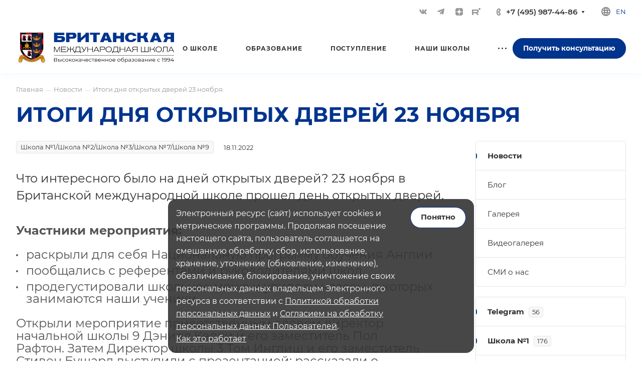

--- FILE ---
content_type: text/html; charset=UTF-8
request_url: https://bismoscow.com/ru/news/news/itogi-dnya-otkrytykh-dverey-23-noyabrya/
body_size: 278214
content:
<!DOCTYPE html>
<html xmlns="http://www.w3.org/1999/xhtml" xml:lang="ru" lang="ru" class="  ">
	<head class="head-custom"><link href="https://bismoscow.com/ru/news/news/itogi-dnya-otkrytykh-dverey-23-noyabrya/" rel="canonical" />
		<title>Итоги дня открытых дверей 23 ноября | Новости БМШ</title>
		<meta name="viewport" content="initial-scale=1.0, width=device-width, maximum-scale=1" />
		<meta name="HandheldFriendly" content="true" />
		<meta name="yes" content="yes" />
		<meta name="apple-mobile-web-app-status-bar-style" content="black" />
		<meta name="SKYPE_TOOLBAR" content="SKYPE_TOOLBAR_PARSER_COMPATIBLE" />
		<meta http-equiv="Content-Type" content="text/html; charset=UTF-8" />
<meta name="description" content="Новости Британской Международной Школы в Москве. Здесь вы найдете информацию об основных событиях школы" />
<link href="/bitrix/cache/css/s1/aspro-allcorp3/page_3f41ea0c9510fc9a44a49199d5b59951/page_3f41ea0c9510fc9a44a49199d5b59951_v1.css?176448956315341"  rel="stylesheet" />
<link href="/bitrix/cache/css/s1/aspro-allcorp3/template_25fa17ef80d940646fbf1e8d46243b63/template_25fa17ef80d940646fbf1e8d46243b63_v1.css?1764488998766344"  data-template-style="true" rel="stylesheet" />
<script>if(!window.BX)window.BX={};if(!window.BX.message)window.BX.message=function(mess){if(typeof mess==='object'){for(let i in mess) {BX.message[i]=mess[i];} return true;}};</script>
<script>(window.BX||top.BX).message({"JS_CORE_LOADING":"Загрузка...","JS_CORE_NO_DATA":"- Нет данных -","JS_CORE_WINDOW_CLOSE":"Закрыть","JS_CORE_WINDOW_EXPAND":"Развернуть","JS_CORE_WINDOW_NARROW":"Свернуть в окно","JS_CORE_WINDOW_SAVE":"Сохранить","JS_CORE_WINDOW_CANCEL":"Отменить","JS_CORE_WINDOW_CONTINUE":"Продолжить","JS_CORE_H":"ч","JS_CORE_M":"м","JS_CORE_S":"с","JSADM_AI_HIDE_EXTRA":"Скрыть лишние","JSADM_AI_ALL_NOTIF":"Показать все","JSADM_AUTH_REQ":"Требуется авторизация!","JS_CORE_WINDOW_AUTH":"Войти","JS_CORE_IMAGE_FULL":"Полный размер"});</script>

<script src="/bitrix/js/main/core/core.min.js?1764488194229643"></script>

<script>BX.Runtime.registerExtension({"name":"main.core","namespace":"BX","loaded":true});</script>
<script>BX.setJSList(["\/bitrix\/js\/main\/core\/core_ajax.js","\/bitrix\/js\/main\/core\/core_promise.js","\/bitrix\/js\/main\/polyfill\/promise\/js\/promise.js","\/bitrix\/js\/main\/loadext\/loadext.js","\/bitrix\/js\/main\/loadext\/extension.js","\/bitrix\/js\/main\/polyfill\/promise\/js\/promise.js","\/bitrix\/js\/main\/polyfill\/find\/js\/find.js","\/bitrix\/js\/main\/polyfill\/includes\/js\/includes.js","\/bitrix\/js\/main\/polyfill\/matches\/js\/matches.js","\/bitrix\/js\/ui\/polyfill\/closest\/js\/closest.js","\/bitrix\/js\/main\/polyfill\/fill\/main.polyfill.fill.js","\/bitrix\/js\/main\/polyfill\/find\/js\/find.js","\/bitrix\/js\/main\/polyfill\/matches\/js\/matches.js","\/bitrix\/js\/main\/polyfill\/core\/dist\/polyfill.bundle.js","\/bitrix\/js\/main\/core\/core.js","\/bitrix\/js\/main\/polyfill\/intersectionobserver\/js\/intersectionobserver.js","\/bitrix\/js\/main\/lazyload\/dist\/lazyload.bundle.js","\/bitrix\/js\/main\/polyfill\/core\/dist\/polyfill.bundle.js","\/bitrix\/js\/main\/parambag\/dist\/parambag.bundle.js"]);
</script>
<script>BX.Runtime.registerExtension({"name":"aspro_fancybox","namespace":"window","loaded":true});</script>
<script>(window.BX||top.BX).message({"LANGUAGE_ID":"ru","FORMAT_DATE":"DD.MM.YYYY","FORMAT_DATETIME":"DD.MM.YYYY HH:MI:SS","COOKIE_PREFIX":"BITRIX_SM","SERVER_TZ_OFFSET":"10800","UTF_MODE":"Y","SITE_ID":"s1","SITE_DIR":"\/ru\/","USER_ID":"","SERVER_TIME":1768833743,"USER_TZ_OFFSET":0,"USER_TZ_AUTO":"Y","bitrix_sessid":"16f15a92841b1091ccfb38ae5be9aad8"});</script>


<script src="/bitrix/js/main/ajax.min.js?176130176722194"></script>
<script>BX.setJSList(["\/local\/templates\/.default\/components\/bitrix\/news.detail\/news\/script.js","\/bitrix\/templates\/aspro-allcorp3\/js\/jquery.fancybox.js","\/bitrix\/templates\/aspro-allcorp3\/js\/observer.js","\/bitrix\/templates\/aspro-allcorp3\/vendor\/jquery.easing.js","\/bitrix\/templates\/aspro-allcorp3\/vendor\/jquery.cookie.js","\/bitrix\/templates\/aspro-allcorp3\/vendor\/bootstrap.js","\/bitrix\/templates\/aspro-allcorp3\/vendor\/jquery.validate.min.js","\/bitrix\/templates\/aspro-allcorp3\/vendor\/js\/ripple.js","\/bitrix\/templates\/aspro-allcorp3\/js\/detectmobilebrowser.js","\/bitrix\/templates\/aspro-allcorp3\/js\/matchMedia.js","\/bitrix\/templates\/aspro-allcorp3\/js\/jquery.actual.min.js","\/bitrix\/templates\/aspro-allcorp3\/js\/jquery-ui.min.js","\/bitrix\/templates\/aspro-allcorp3\/js\/jquery.plugin.min.js","\/bitrix\/templates\/aspro-allcorp3\/js\/jquery.alphanumeric.js","\/bitrix\/templates\/aspro-allcorp3\/js\/jquery.autocomplete.js","\/bitrix\/templates\/aspro-allcorp3\/js\/jquery.mobile.custom.touch.min.js","\/bitrix\/templates\/aspro-allcorp3\/js\/jquery.mCustomScrollbar.js","\/bitrix\/templates\/aspro-allcorp3\/js\/jqModal.js","\/bitrix\/templates\/aspro-allcorp3\/js\/jquery.uniform.min.js","\/bitrix\/templates\/aspro-allcorp3\/vendor\/js\/carousel\/owl\/owl.carousel.js","\/bitrix\/templates\/aspro-allcorp3\/js\/jquery.countdown.min.js","\/bitrix\/templates\/aspro-allcorp3\/js\/jquery.countdown-ru.js","\/bitrix\/templates\/aspro-allcorp3\/js\/scrollTabs.js","\/bitrix\/templates\/aspro-allcorp3\/js\/blocks\/controls.js","\/bitrix\/templates\/aspro-allcorp3\/js\/blocks\/hover-block.js","\/bitrix\/templates\/aspro-allcorp3\/js\/blocks\/mobile.js","\/bitrix\/templates\/aspro-allcorp3\/js\/blocks\/selectOffer.js","\/bitrix\/templates\/aspro-allcorp3\/js\/blocks\/tabs-history.js","\/bitrix\/templates\/aspro-allcorp3\/js\/general.js","\/bitrix\/templates\/aspro-allcorp3\/js\/custom.js","\/bitrix\/templates\/aspro-allcorp3\/js\/logo.js","\/bitrix\/components\/aspro\/eyed.allcorp3\/templates\/.default\/script.js","\/bitrix\/templates\/aspro-allcorp3\/js\/phones.js","\/local\/templates\/.default\/components\/bitrix\/menu\/mega_menu\/script.js","\/local\/templates\/.default\/components\/bitrix\/menu\/menu_new\/script.js","\/bitrix\/templates\/aspro-allcorp3\/components\/bitrix\/menu\/left\/script.js","\/local\/components\/bismoscow\/iblock.popup\/templates\/.default\/script.js","\/local\/components\/bismoscow\/iblock.popup.bottom\/templates\/.default\/script.js","\/bitrix\/components\/aspro\/marketing.popup.allcorp3\/templates\/.default\/script.js","\/bitrix\/components\/bitrix\/search.title\/script.js","\/bitrix\/templates\/aspro-allcorp3\/components\/bitrix\/search.title\/fixed\/script.js","\/bitrix\/templates\/aspro-allcorp3\/js\/jquery.inputmask.bundle.min.js"]);</script>
<script>BX.setCSSList(["\/local\/templates\/.default\/components\/bitrix\/news.detail\/news\/style.css","\/bitrix\/templates\/aspro-allcorp3\/css\/jquery.fancybox.css","\/bitrix\/templates\/aspro-allcorp3\/css\/fonts\/montserrat\/css\/montserrat.min.css","\/bitrix\/templates\/aspro-allcorp3\/css\/fonts\/roboto\/css\/roboto.min.css","\/bitrix\/templates\/aspro-allcorp3\/css\/bootstrap.css","\/bitrix\/templates\/aspro-allcorp3\/css\/theme-elements.css","\/bitrix\/templates\/aspro-allcorp3\/css\/jquery.mCustomScrollbar.min.css","\/bitrix\/templates\/aspro-allcorp3\/vendor\/css\/ripple.css","\/bitrix\/templates\/aspro-allcorp3\/css\/animation\/animate.min.css","\/bitrix\/templates\/aspro-allcorp3\/css\/animation\/animation_ext.css","\/bitrix\/templates\/aspro-allcorp3\/vendor\/css\/carousel\/owl\/owl.carousel.css","\/bitrix\/templates\/aspro-allcorp3\/vendor\/css\/carousel\/owl\/owl.theme.default.css","\/bitrix\/templates\/aspro-allcorp3\/css\/buttons.css","\/bitrix\/templates\/aspro-allcorp3\/css\/svg.css","\/bitrix\/templates\/aspro-allcorp3\/css\/header.css","\/bitrix\/templates\/aspro-allcorp3\/css\/footer.css","\/bitrix\/templates\/aspro-allcorp3\/css\/menu-top.css","\/bitrix\/templates\/aspro-allcorp3\/css\/mega-menu.css","\/bitrix\/templates\/aspro-allcorp3\/css\/mobile-header.css","\/bitrix\/templates\/aspro-allcorp3\/css\/mobile-menu.css","\/bitrix\/templates\/aspro-allcorp3\/css\/header-fixed.css","\/bitrix\/templates\/aspro-allcorp3\/css\/search-title.css","\/bitrix\/templates\/aspro-allcorp3\/css\/page-title-breadcrumb-pagination.css","\/bitrix\/templates\/aspro-allcorp3\/css\/social-icons.css","\/bitrix\/templates\/aspro-allcorp3\/css\/left-menu.css","\/bitrix\/templates\/aspro-allcorp3\/css\/top-menu.css","\/bitrix\/templates\/aspro-allcorp3\/css\/detail-gallery.css","\/bitrix\/templates\/aspro-allcorp3\/css\/detail.css","\/bitrix\/templates\/aspro-allcorp3\/css\/banners.css","\/bitrix\/templates\/aspro-allcorp3\/css\/yandex-map.css","\/bitrix\/templates\/aspro-allcorp3\/css\/bg-banner.css","\/bitrix\/templates\/aspro-allcorp3\/css\/smart-filter.css","\/bitrix\/templates\/aspro-allcorp3\/css\/basket.css","\/bitrix\/templates\/aspro-allcorp3\/css\/contacts.css","\/bitrix\/templates\/aspro-allcorp3\/css\/regions.css","\/bitrix\/templates\/aspro-allcorp3\/css\/profile.css","\/bitrix\/templates\/aspro-allcorp3\/css\/item-views.css","\/bitrix\/templates\/aspro-allcorp3\/css\/catalog.css","\/bitrix\/templates\/aspro-allcorp3\/css\/reviews.css","\/bitrix\/templates\/aspro-allcorp3\/css\/h1-bold.css","\/bitrix\/templates\/aspro-allcorp3\/css\/blocks\/arrows.css","\/bitrix\/templates\/aspro-allcorp3\/css\/blocks\/ask-block.css","\/bitrix\/templates\/aspro-allcorp3\/css\/blocks\/back-url.css","\/bitrix\/templates\/aspro-allcorp3\/css\/blocks\/chars.css","\/bitrix\/templates\/aspro-allcorp3\/css\/blocks\/controls.css","\/bitrix\/templates\/aspro-allcorp3\/css\/blocks\/countdown.css","\/bitrix\/templates\/aspro-allcorp3\/css\/blocks\/cross.css","\/bitrix\/templates\/aspro-allcorp3\/css\/blocks\/dark-light-theme.css","\/bitrix\/templates\/aspro-allcorp3\/css\/blocks\/docs.css","\/bitrix\/templates\/aspro-allcorp3\/css\/blocks\/file-type.css","\/bitrix\/templates\/aspro-allcorp3\/css\/blocks\/flexbox.css","\/bitrix\/templates\/aspro-allcorp3\/css\/blocks\/gallery.css","\/bitrix\/templates\/aspro-allcorp3\/css\/blocks\/grid-list.css","\/bitrix\/templates\/aspro-allcorp3\/css\/blocks\/hint.css","\/bitrix\/templates\/aspro-allcorp3\/css\/blocks\/icon-block.css","\/bitrix\/templates\/aspro-allcorp3\/css\/blocks\/images.css","\/bitrix\/templates\/aspro-allcorp3\/css\/blocks\/line-block.css","\/bitrix\/templates\/aspro-allcorp3\/css\/blocks\/mobile-scrolled.css","\/bitrix\/templates\/aspro-allcorp3\/css\/blocks\/popup.css","\/bitrix\/templates\/aspro-allcorp3\/css\/blocks\/prices.css","\/bitrix\/templates\/aspro-allcorp3\/css\/blocks\/rating.css","\/bitrix\/templates\/aspro-allcorp3\/css\/blocks\/right-dock.css","\/bitrix\/templates\/aspro-allcorp3\/css\/blocks\/scroller.css","\/bitrix\/templates\/aspro-allcorp3\/css\/blocks\/share.css","\/bitrix\/templates\/aspro-allcorp3\/css\/blocks\/social-list.css","\/bitrix\/templates\/aspro-allcorp3\/css\/blocks\/sticker.css","\/bitrix\/templates\/aspro-allcorp3\/css\/blocks\/sticky.css","\/bitrix\/templates\/aspro-allcorp3\/css\/blocks\/tabs.css","\/bitrix\/templates\/aspro-allcorp3\/css\/blocks\/toggle.css","\/bitrix\/templates\/aspro-allcorp3\/css\/blocks\/video-block.css","\/bitrix\/components\/aspro\/eyed.allcorp3\/templates\/.default\/style.css","\/local\/templates\/.default\/components\/bitrix\/menu\/mega_menu\/style.css","\/bitrix\/components\/aspro\/social.info.allcorp3\/templates\/.default\/style.css","\/local\/templates\/.default\/components\/bitrix\/main.site.selector\/main\/style.css","\/local\/templates\/.default\/components\/bitrix\/menu\/menu_new\/style.css","\/bitrix\/templates\/aspro-allcorp3\/components\/bitrix\/breadcrumb\/main\/style.css","\/local\/components\/bismoscow\/iblock.popup\/templates\/.default\/style.css","\/local\/components\/bismoscow\/iblock.popup.bottom\/templates\/.default\/style.css","\/local\/components\/bismoscow\/running.line\/templates\/.default\/style.css","\/bitrix\/components\/aspro\/marketing.popup.allcorp3\/templates\/.default\/style.css","\/bitrix\/templates\/aspro-allcorp3\/styles.css","\/bitrix\/templates\/aspro-allcorp3\/template_styles.css","\/bitrix\/templates\/aspro-allcorp3\/css\/owl-styles.css","\/bitrix\/templates\/aspro-allcorp3\/css\/form.css","\/bitrix\/templates\/aspro-allcorp3\/css\/colored.css","\/bitrix\/templates\/aspro-allcorp3\/css\/responsive.css","\/bitrix\/templates\/aspro-allcorp3\/themes\/custom_s1\/colors.css","\/bitrix\/templates\/aspro-allcorp3\/css\/width-2.css","\/bitrix\/templates\/aspro-allcorp3\/css\/fonts\/font-10.css","\/bitrix\/templates\/aspro-allcorp3\/css\/custom.css"]);</script>

<link rel="alternate" hreflang="en" href="https://bismoscow.com/news/news/results-of-the-open-day/" />
<link rel="alternate" hreflang="ru" href="https://bismoscow.com/ru/news/news/itogi-dnya-otkrytykh-dverey-23-noyabrya/" />
<link rel="alternate" hreflang="x-default" href="https://bismoscow.com/news/news/results-of-the-open-day/" />
<script data-skip-moving='true'>window['asproRecaptcha'] = {params: {'recaptchaColor':'light','recaptchaLogoShow':'n','recaptchaSize':'normal','recaptchaBadge':'bottomright','recaptchaLang':'ru'},key: '6LcTd-QgAAAAAAPTpiqojiQ50Rn9TxBEJK9Vq3lp',ver: '2'};</script>
<script data-skip-moving='true'>!function(c,t,n,p){function s(e){var a=t.getElementById(e);if(a&&!(a.className.indexOf("g-recaptcha")<0)&&c.grecaptcha)if("3"==c[p].ver)a.innerHTML='<textarea class="g-recaptcha-response" style="display:none;resize:0;" name="g-recaptcha-response"></textarea>',grecaptcha.ready(function(){grecaptcha.execute(c[p].key,{action:"maxscore"}).then(function(e){a.innerHTML='<textarea class="g-recaptcha-response" style="display:none;resize:0;" name="g-recaptcha-response">'+e+"</textarea>"})});else{if(a.children.length)return;var r=grecaptcha.render(e,{sitekey:c[p].key+"",theme:c[p].params.recaptchaColor+"",size:c[p].params.recaptchaSize+"",callback:"onCaptchaVerify"+c[p].params.recaptchaSize,badge:c[p].params.recaptchaBadge});$(a).attr("data-widgetid",r)}}c.onLoadRenderRecaptcha=function(){var e=[];for(var a in c[n].args)if(c[n].args.hasOwnProperty(a)){var r=c[n].args[a][0];-1==e.indexOf(r)&&(e.push(r),s(r))}c[n]=function(e){s(e)}},c[n]=c[n]||function(){var e,a,r;c[n].args=c[n].args||[],c[n].args.push(arguments),a="recaptchaApiLoader",(e=t).getElementById(a)||((r=e.createElement("script")).id=a,r.src="//www.google.com/recaptcha/api.js?hl="+c[p].params.recaptchaLang+"&onload=onLoadRenderRecaptcha&render="+("3"==c[p].ver?c[p].key:"explicit"),e.head.appendChild(r))}}(window,document,"renderRecaptchaById","asproRecaptcha");</script>
<script data-skip-moving='true'>!function(){function d(a){for(var e=a;e;)if("form"===(e=e.parentNode).nodeName.toLowerCase())return e;return null}function i(a){var e=[],t=null,n=!1;void 0!==a&&(n=null!==a),t=n?a.getElementsByTagName("input"):document.getElementsByName("captcha_word");for(var r=0;r<t.length;r++)"captcha_word"===t[r].name&&e.push(t[r]);return e}function l(a){for(var e=[],t=a.getElementsByTagName("img"),n=0;n<t.length;n++)!/\/bitrix\/tools\/captcha.php\?(captcha_code|captcha_sid)=[^>]*?/i.test(t[n].src)&&"captcha"!==t[n].id||e.push(t[n]);return e}function h(a){var e="recaptcha-dynamic-"+(new Date).getTime();if(null!==document.getElementById(e)){for(var t=null;t=Math.floor(65535*Math.random()),null!==document.getElementById(e+t););e+=t}var n=document.createElement("div");n.id=e,n.className="g-recaptcha",n.attributes["data-sitekey"]=window.asproRecaptcha.key,a.parentNode&&(a.parentNode.className+=" recaptcha_text",a.parentNode.replaceChild(n,a)),"3"==window.asproRecaptcha.ver&&(a.closest(".captcha-row").style.display="none"),renderRecaptchaById(e)}function a(){for(var a,e,t,n,r=function(){var a=i(null);if(0===a.length)return[];for(var e=[],t=0;t<a.length;t++){var n=d(a[t]);null!==n&&e.push(n)}return e}(),c=0;c<r.length;c++){var o=r[c],p=i(o);if(0!==p.length){var s=l(o);if(0!==s.length){for(a=0;a<p.length;a++)h(p[a]);for(a=0;a<s.length;a++)t=s[a],n="[data-uri]",t.attributes.src=n,t.style.display="none","src"in t&&(t.parentNode&&-1===t.parentNode.className.indexOf("recaptcha_tmp_img")&&(t.parentNode.className+=" recaptcha_tmp_img"),t.src=n);e=o,"function"==typeof $&&$(e).find(".captcha-row label > span").length&&$(e).find(".captcha-row label > span").html(BX.message("RECAPTCHA_TEXT")+' <span class="star">*</span>')}}}}document.addEventListener?document.addEventListener("DOMNodeInserted",function(){try{return(function(){if("undefined"!=typeof renderRecaptchaById)for(var a=document.getElementsByClassName("g-recaptcha"),e=0;e<a.length;e++){var t=a[e];if(0===t.innerHTML.length){var n=t.id;if("string"==typeof n&&0!==n.length){if("3"==window.asproRecaptcha.ver)t.closest(".captcha-row").style.display="none";else if("function"==typeof $){var r=$(t).closest(".captcha-row");r.length&&(r.addClass(window.asproRecaptcha.params.recaptchaSize+" logo_captcha_"+window.asproRecaptcha.params.recaptchaLogoShow+" "+window.asproRecaptcha.params.recaptchaBadge),r.find(".captcha_image").addClass("recaptcha_tmp_img"),r.find(".captcha_input").addClass("recaptcha_text"),"invisible"!==window.asproRecaptcha.params.recaptchaSize&&(r.find("input.recaptcha").length||$('<input type="text" class="recaptcha" value="" />').appendTo(r)))}renderRecaptchaById(n)}}}}(),window.renderRecaptchaById&&window.asproRecaptcha&&window.asproRecaptcha.key)?(a(),!0):(console.error("Bad captcha keys or module error"),!0)}catch(a){return console.error(a),!0}},!1):console.warn("Your browser does not support dynamic ReCaptcha replacement")}();</script>
<script>BX.message({'JS_REQUIRED':'Заполните это поле!','JS_FORMAT':'Неверный формат!','JS_FILE_EXT':'Недопустимое расширение файла!','JS_PASSWORD_COPY':'Пароли не совпадают!','JS_PASSWORD_LENGTH':'Минимум 6 символов!','JS_ERROR':'Неверно заполнено поле!','JS_FILE_SIZE':'Максимальный размер 5мб!','JS_FILE_BUTTON_NAME':'Выберите файл','JS_FILE_DEFAULT':'Файл не найден','JS_DATE':'Некорректная дата!','JS_DATETIME':'Некорректная дата/время!','JS_REQUIRED_LICENSES':'Согласитесь с условиями','S_CALLBACK':'Заказать звонок','S_QUESTION':'Задать вопрос','S_ASK_QUESTION':'Задать вопрос','S_FEEDBACK':'Оставить отзыв','ERROR_INCLUDE_MODULE_DIGITAL_TITLE':'Ошибка подключения модуля &laquo;Аспро: Корпоративный сайт 3.0&raquo;','ERROR_INCLUDE_MODULE_DIGITAL_TEXT':'Ошибка подключения модуля &laquo;Аспро: Корпоративный сайт 3.0&raquo;.<br />Пожалуйста установите модуль и повторите попытку','S_SERVICES':'Наши услуги','S_SERVICES_SHORT':'Услуги','S_TO_ALL_SERVICES':'Все услуги','S_CATALOG':'Каталог товаров','S_CATALOG_SHORT':'Каталог','S_TO_ALL_CATALOG':'Весь каталог','S_CATALOG_FAVORITES':'Наши товары','S_CATALOG_FAVORITES_SHORT':'Товары','S_NEWS':'Новости','S_TO_ALL_NEWS':'Все новости','S_COMPANY':'О компании','S_OTHER':'Прочее','S_CONTENT':'Контент','T_JS_ARTICLE':'Артикул: ','T_JS_NAME':'Наименование: ','T_JS_PRICE':'Цена: ','T_JS_QUANTITY':'Количество: ','T_JS_SUMM':'Сумма: ','FANCY_CLOSE':'Закрыть','FANCY_NEXT':'Вперед','FANCY_PREV':'Назад','CUSTOM_COLOR_CHOOSE':'Выбрать','CUSTOM_COLOR_CANCEL':'Отмена','S_MOBILE_MENU':'Меню','DIGITAL_T_MENU_BACK':'Назад','DIGITAL_T_MENU_CALLBACK':'Обратная связь','DIGITAL_T_MENU_CONTACTS_TITLE':'Будьте на связи','TITLE_BASKET':'В корзине товаров на #SUMM#','BASKET_SUMM':'#SUMM#','EMPTY_BASKET':'Корзина пуста','TITLE_BASKET_EMPTY':'Корзина пуста','BASKET':'Корзина','SEARCH_TITLE':'Поиск','SOCIAL_TITLE':'Оставайтесь на связи','LOGIN':'Войти','MY_CABINET':'Кабинет','SUBSCRIBE_TITLE':'Будьте всегда в курсе','HEADER_SCHEDULE':'Время работы','SEO_TEXT':'SEO описание','COMPANY_IMG':'Картинка компании','COMPANY_TEXT':'Описание компании','JS_RECAPTCHA_ERROR':'Пройдите проверку','JS_PROCESSING_ERROR':'Согласитесь с условиями!','CONFIG_SAVE_SUCCESS':'Настройки сохранены','CONFIG_SAVE_FAIL':'Ошибка сохранения настроек','CLEAR_FILE':'Отменить','ALL_TIME':'За все время','ALL_SECTIONS_PROJECT':'Все проекты','RELOAD_PAGE':'Обновить страницу','REFRESH':'Поменять картинку','RECAPTCHA_TEXT':'Подтвердите, что вы не робот','SHOW':'Еще','HIDE':'Скрыть','FILTER_EXPAND_VALUES':'Показать все','FILTER_HIDE_VALUES':'Свернуть','COUNTDOWN_SEC':'сек','COUNTDOWN_MIN':'мин','COUNTDOWN_HOUR':'час','COUNTDOWN_DAY0':'дн','COUNTDOWN_DAY1':'дн','COUNTDOWN_DAY2':'дн','COUNTDOWN_WEAK0':'Недель','COUNTDOWN_WEAK1':'Неделя','COUNTDOWN_WEAK2':'Недели','COUNTDOWN_MONTH0':'Месяцев','COUNTDOWN_MONTH1':'Месяц','COUNTDOWN_MONTH2':'Месяца','COUNTDOWN_YEAR0':'Лет','COUNTDOWN_YEAR1':'Год','COUNTDOWN_YEAR2':'Года','COUNTDOWN_COMPACT_SEC':'с','COUNTDOWN_COMPACT_MIN':'м','COUNTDOWN_COMPACT_HOUR':'ч','COUNTDOWN_COMPACT_DAY':'д','COUNTDOWN_COMPACT_WEAK':'н','COUNTDOWN_COMPACT_MONTH':'м','COUNTDOWN_COMPACT_YEAR0':'л','COUNTDOWN_COMPACT_YEAR1':'г'})</script>

				<script data-skip-moving="true" src="/bitrix/js/aspro.allcorp3/jquery/jquery-2.1.3.min.js"></script>
				<script data-skip-moving="true" src="/bitrix/templates/aspro-allcorp3/js/speed.min.js?=1761301762"></script>
			
<style>html {--theme-base-color: #01348d;--theme-base-opacity-color: #01348d1a;--theme-more-color: #01348d;--theme-border-radius:4px;--theme-text-transform:none;--theme-letter-spacing:normal;--theme-button-font-size:0%;--theme-button-padding-2px:0%;--theme-button-padding-1px:0%;--theme-more-color-hue:218;--theme-more-color-saturation:99%;--theme-more-color-lightness:28%;--theme-base-color-hue:218;--theme-base-color-saturation:99%;--theme-base-color-lightness:28%;--theme-lightness-hover-diff:6%}</style>
<style>.switcher-title {font-family: "Roboto", Arial, sans-serif;}</style>
<link href="/bitrix/templates/aspro-allcorp3/css/print.min.css?176130176011596" data-template-style="true" rel="stylesheet" media="print">
<script data-skip-moving="true" src="/bitrix/templates/aspro-allcorp3/js/actual.counter.min.js?=1761301762" defer></script>
<link rel="shortcut icon" href="/ru/favicon.ico" type="image/x-icon" />
<link rel="apple-touch-icon" sizes="180x180" href="/ru/include/apple-touch-icon.png" />

<script type="application/ld+json">{"@context":"https:\/\/schema.org","@type":"Article","headline":"Итоги дня открытых дверей 23 ноября","datePublished":"2022-11-18T00:00:00+03:00","author":{"@type":"Organization","name":"НОЧУ Британская международная школа"},"articleBody":"<p>\r\n\t<span style=\"color: var(--basic_text_black);\"><b>Участники мероприятия:&nbsp;<\/b><\/span><br>\r\n<\/p>\r\n<p>\r\n<\/p>\r\n<ul>\r\n\t<li><span style=\"color: var(--basic_text_black);\">раскрыли для себя Национальную программу обучения Англии<\/span><\/li>\r\n\t<li>пообщались с референтами и руководителями школ<\/li>\r\n\t<li>продегустировали школьное меню и увидели классы, в которых занимаются наши ученики.&nbsp;<\/li>\r\n<\/ul>\r\n<p>\r\n<\/p>\r\n<p>\r\n\t<span style=\"color: var(--basic_text_black);\">Открыли мероприятие приветственным словом директор начальной школы 9 Дэниел Келли и его заместитель Пол Рафтон.&nbsp;<\/span><span style=\"color: var(--basic_text_black);\">Затем Директор школы 3 Том Инглиш и его заместитель Стивен Бушард выступили с презентацией: рассказали о преимуществах обучения в школе 3 и поделились успехами наших выпускников.&nbsp;<\/span><span style=\"color: var(--basic_text_black);\">В свою очередь, Джек Мэдоуз провел презентацию Дипломной программы IB. В 2022 году средний результат выпускников IB программы, которую он курировал, стал лучшим за всю историю школы - 36,3 балла, два ученика получили 43 балла из 45 возможных.&nbsp;<\/span><span style=\"color: var(--basic_text_black);\">Благодарим всех участников дня открытых дверей и вновь ждем встречи с вами в Британской международной школе 1 декабря!<\/span><br>\r\n<\/p>","image":"\/upload\/iblock\/700\/j5wu92wdq0izyeicfbfo0abdogmie8lh\/Novosti-sayt-25.11.22.jpg"}</script>
<meta property="og:description" content="Новости Британской Международной Школы в Москве. Здесь вы найдете информацию об основных событиях школы" />
<meta property="og:image" content="https://bismoscow.com/img/bism/logo.png" />
<link rel="image_src" href="https://bismoscow.com/img/bism/logo.png"  />
<meta property="og:type" content="article" />
<meta property="article:published_time" content="2022-11-18T00:00:00+03:00" />
<meta property="article:modified_time" content="2023-04-17T12:52:35+03:00" />
<meta property="og:site_name" content="НОЧУ Британская Международная Школа в Москве" />
<meta property="og:title" content="Итоги дня открытых дверей 23 ноября | Новости БМШ" />
<meta property="og:url" content="https://bismoscow.com/ru/news/news/itogi-dnya-otkrytykh-dverey-23-noyabrya/" />



<script  src="/bitrix/cache/js/s1/aspro-allcorp3/template_6685bde424c4a11f35664012a3b8783f/template_6685bde424c4a11f35664012a3b8783f_v1.js?1764489000556907"></script>
<script  src="/bitrix/cache/js/s1/aspro-allcorp3/page_27fa63542e67c12a963af4de81d4ce7d/page_27fa63542e67c12a963af4de81d4ce7d_v1.js?176448956368290"></script>

						<script>
		document.fonts.onloadingdone = function() {
			if (typeof CheckTopMenuDotted === 'function') {
				CheckTopMenuDotted();
			}
		}
		</script>
			</head>
	<body class=" site_s1   header_padding-146 side_right region_confirm_top header_fill_light all_title_1 menu_lowercase_n fixed_y mfixed_y mfixed_view_always title_position_left mmenu_leftside mheader-v1 footer-vcustom fill_bg_ header-v1 title-v2 bottom-icons-panel_n with_phones theme-light" id="main" data-site="/ru/">
		<div class="bx_areas"><script data-skip-moving=true src="/local/library/intl-tel-input-17.0.18/build/js/intlTelInput.js?4"></script>
<link rel="stylesheet" href="/local/library/intl-tel-input-17.0.18/build/css/intlTelInput.min.css?4">

<!-- Google Tag Manager -->
<script>(function(w,d,s,l,i){w[l]=w[l]||[];w[l].push({'gtm.start':
new Date().getTime(),event:'gtm.js'});var f=d.getElementsByTagName(s)[0],
j=d.createElement(s),dl=l!='dataLayer'?'&l='+l:'';j.async=true;j.src=
'https://www.googletagmanager.com/gtm.js?id='+i+dl;f.parentNode.insertBefore(j,f);
})(window,document,'script','dataLayer','GTM-MF6WKTN');</script>
<!-- End Google Tag Manager -->

<!-- Yandex.Metrika counter -->
<script >
   (function(m,e,t,r,i,k,a){m[i]=m[i]||function(){(m[i].a=m[i].a||[]).push(arguments)};
   m[i].l=1*new Date();
   for (var j = 0; j < document.scripts.length; j++) {if (document.scripts[j].src === r) { return; }}
   k=e.createElement(t),a=e.getElementsByTagName(t)[0],k.async=1,k.src=r,a.parentNode.insertBefore(k,a)})
   (window, document, "script", "https://mc.yandex.ru/metrika/tag.js", "ym");

   ym(29060730, "init", {
        clickmap:true,
        trackLinks:true,
        accurateTrackBounce:true,
        webvisor:true
   });
</script>
<noscript><div><img src="https://mc.yandex.ru/watch/29060730" style="position:absolute; left:-9999px;" alt="" /></div></noscript>
<!-- /Yandex.Metrika counter -->

<!-- Top.Mail.Ru counter -->
<script>
var _tmr = window._tmr || (window._tmr = []);
_tmr.push({id: "3463333", type: "pageView", start: (new Date()).getTime()});
(function (d, w, id) {
  if (d.getElementById(id)) return;
  var ts = d.createElement("script"); ts.type = "text/javascript"; ts.async = true; ts.id = id;
  ts.src = "https://top-fwz1.mail.ru/js/code.js";
  var f = function () {var s = d.getElementsByTagName("script")[0]; s.parentNode.insertBefore(ts, s);};
  if (w.opera == "[object Opera]") { d.addEventListener("DOMContentLoaded", f, false); } else { f(); }
})(document, window, "tmr-code");
</script>
<noscript><div><img src="https://top-fwz1.mail.ru/counter?id=3463333;js=na" style="position:absolute;left:-9999px;" alt="Top.Mail.Ru" /></div></noscript>
<!-- /Top.Mail.Ru counter --></div>

		
		<div id="panel"></div>

  <div id="lead-catcher-dialog" data-event="jqm" data-param-id="33"></div>
  <script>
    let lastActivityTime = localStorage.getItem('lastActivityTime')
    let showLeadCatcher = localStorage.getItem('showLeadCatcher')
    let currentTime = new Date().getTime() / 1000;
    if (!lastActivityTime || currentTime - lastActivityTime > 60*60*10) {
      localStorage.setItem('showLeadCatcher', false)
      showLeadCatcher = false;
    }
    if (!showLeadCatcher) {
      setTimeout(function() {
        $('#lead-catcher-dialog').click()
        localStorage.setItem('showLeadCatcher', true)
      }, 35000)
    }
    localStorage.setItem('lastActivityTime', currentTime)
  </script>

<script src="https://www.google.com/recaptcha/api.js"></script>

<script>
  window.learnAdvFormRu = '35';
  window.learnAdvFormEn = '36';
</script>
								<script data-skip-moving="true">
			var solutionName = 'arAllcorp3Options';
			var arAsproOptions = window[solutionName] = ({});
		</script>
		<script src="/bitrix/templates/aspro-allcorp3/js/setTheme.php?site_id=s1&site_dir=/ru/" data-skip-moving="true"></script>
		<script>
		var arBasketItems = {};
		if(arAsproOptions.SITE_ADDRESS)
			arAsproOptions.SITE_ADDRESS = arAsproOptions.SITE_ADDRESS.replace(/'/g, "");
		</script>
		<!--'start_frame_cache_options-block'-->			<script>var arBasketItems = [];</script>
		<!--'end_frame_cache_options-block'-->
		<div class="body  hover_">
			<div class="body_media"></div>

						<div id="eyed-panel" class="eyed-panel">
			<div class="eyed-panel__inner">
			<noindex>
			<div class="maxwidth-theme">
				<div class="line-block flexbox--justify-beetwen flexbox--wrap line-block--24-vertical">
					<div class="line-block__item eyed-panel__item" data-option="FONT-SIZE">
						<div class="line-block line-block--8-vertical">
							<div class="line-block__item eyed-panel__item-title font_bold">Размер шрифта</div>
							<div class="line-block__item eyed-panel__item-values">
								<div class="line-block line-block--8">
									<div class="line-block__item">
										<a href="" class="eyed-panel__item-value active" data-option_value="16" rel="nofollow" title="Уменьшенный размер шрифта"><i class="svg inline  svg-inline-" aria-hidden="true" ><svg width="19" height="13" viewBox="0 0 19 13" fill="none" xmlns="http://www.w3.org/2000/svg">
    <path d="M8.96686 11.9968L7.82623 8.82495H3.45905L2.34186 11.9968H0.373108L4.64655 0.528076H6.6778L10.9512 11.9968H8.96686ZM7.33405 7.21558L6.26373 4.1062C6.18561 3.89787 6.07623 3.56974 5.93561 3.12183C5.80019 2.67391 5.70644 2.34578 5.65436 2.13745C5.51373 2.77808 5.308 3.4786 5.03717 4.23901L4.00592 7.21558H7.33405ZM17.67 11.9968L17.3028 10.7937H17.2403C16.8236 11.3197 16.4044 11.6791 15.9825 11.8718C15.5606 12.0593 15.0189 12.1531 14.3575 12.1531C13.5085 12.1531 12.8445 11.9239 12.3653 11.4656C11.8913 11.0072 11.6544 10.3588 11.6544 9.52026C11.6544 8.62964 11.9851 7.95776 12.6465 7.50464C13.308 7.05151 14.3158 6.80412 15.67 6.76245L17.1622 6.71558V6.25464C17.1622 5.70256 17.032 5.2911 16.7715 5.02026C16.5163 4.74422 16.1179 4.6062 15.5762 4.6062C15.1335 4.6062 14.709 4.67131 14.3028 4.80151C13.8965 4.93172 13.5059 5.08537 13.1309 5.26245L12.5372 3.94995C13.0059 3.70516 13.5189 3.52026 14.0762 3.39526C14.6335 3.26506 15.1596 3.19995 15.6544 3.19995C16.7533 3.19995 17.5814 3.43953 18.1387 3.9187C18.7012 4.39787 18.9825 5.15047 18.9825 6.17651V11.9968H17.67ZM14.9356 10.7468C15.6023 10.7468 16.1361 10.5619 16.5372 10.1921C16.9434 9.81714 17.1465 9.2937 17.1465 8.62183V7.87183L16.0372 7.9187C15.1726 7.94995 14.5424 8.09578 14.1465 8.3562C13.7559 8.61141 13.5606 9.00464 13.5606 9.53589C13.5606 9.92131 13.6752 10.2208 13.9044 10.4343C14.1335 10.6427 14.4773 10.7468 14.9356 10.7468Z" fill="black"/>
</svg>
</i></a>
									</div>
									<div class="line-block__item">
										<a href="" class="eyed-panel__item-value" data-option_value="20" 
										rel="nofollow" title="Нормальный размер шрифта"><i class="svg inline  svg-inline-" aria-hidden="true" ><svg width="27" height="17" viewBox="0 0 27 17" fill="none" xmlns="http://www.w3.org/2000/svg">
    <path d="M12.2302 16L10.6618 11.6387H4.65692L3.12079 16H0.413757L6.28973 0.230469H9.0827L14.9587 16H12.2302ZM9.98505 9.42578L8.51337 5.15039C8.40594 4.86393 8.25555 4.41276 8.06219 3.79688C7.876 3.18099 7.74709 2.72982 7.67548 2.44336C7.48212 3.32422 7.19924 4.28743 6.82684 5.33301L5.40887 9.42578H9.98505ZM24.197 16L23.6921 14.3457H23.6061C23.0332 15.069 22.4567 15.5632 21.8766 15.8281C21.2966 16.0859 20.5518 16.2148 19.6423 16.2148C18.475 16.2148 17.5619 15.8997 16.903 15.2695C16.2513 14.6393 15.9255 13.7477 15.9255 12.5947C15.9255 11.3701 16.3802 10.4463 17.2897 9.82324C18.1992 9.2002 19.585 8.86003 21.447 8.80273L23.4987 8.73828V8.10449C23.4987 7.34538 23.3197 6.77962 22.9616 6.40723C22.6107 6.02767 22.0628 5.83789 21.3181 5.83789C20.7093 5.83789 20.1257 5.92741 19.5671 6.10645C19.0085 6.28548 18.4714 6.49674 17.9557 6.74023L17.1393 4.93555C17.7839 4.59896 18.4893 4.34473 19.2556 4.17285C20.0218 3.99382 20.7451 3.9043 21.4255 3.9043C22.9365 3.9043 24.0752 4.23372 24.8415 4.89258C25.6149 5.55143 26.0016 6.58626 26.0016 7.99707V16H24.197ZM20.4372 14.2812C21.3539 14.2812 22.0879 14.027 22.6393 13.5186C23.1979 13.0029 23.4772 12.2832 23.4772 11.3594V10.3281L21.9518 10.3926C20.763 10.4355 19.8965 10.6361 19.3522 10.9941C18.8151 11.3451 18.5466 11.8857 18.5466 12.6162C18.5466 13.1462 18.7041 13.5579 19.0192 13.8516C19.3343 14.138 19.807 14.2812 20.4372 14.2812Z" fill="black"/>
</svg></i></a>
									</div>
									<div class="line-block__item">
										<a href="" class="eyed-panel__item-value" data-option_value="24" rel="nofollow" title=" Увеличенный размер шрифта"><i class="svg inline  svg-inline-" aria-hidden="true" ><svg width="34" height="22" viewBox="0 0 34 22" fill="none" xmlns="http://www.w3.org/2000/svg">
    <path d="M15.4788 21L13.4827 15.4492H5.84009L3.88501 21H0.439697L7.91821 0.929688H11.4729L18.9514 21H15.4788ZM12.6213 12.6328L10.7483 7.19141C10.6116 6.82682 10.4202 6.2526 10.1741 5.46875C9.93709 4.6849 9.77303 4.11068 9.68188 3.74609C9.43579 4.86719 9.07576 6.0931 8.60181 7.42383L6.79712 12.6328H12.6213ZM30.7092 21L30.0667 18.8945H29.9573C29.2281 19.8151 28.4944 20.444 27.7561 20.7812C27.0178 21.1094 26.0699 21.2734 24.9124 21.2734C23.4267 21.2734 22.2646 20.8724 21.426 20.0703C20.5966 19.2682 20.1819 18.1335 20.1819 16.666C20.1819 15.1074 20.7607 13.9316 21.9182 13.1387C23.0758 12.3457 24.8394 11.9128 27.2092 11.8398L29.8206 11.7578V10.9512C29.8206 9.98503 29.5927 9.26497 29.137 8.79102C28.6903 8.30794 27.9931 8.06641 27.0452 8.06641C26.2704 8.06641 25.5276 8.18034 24.8167 8.4082C24.1057 8.63607 23.4221 8.90495 22.7659 9.21484L21.7268 6.91797C22.5471 6.48958 23.4449 6.16602 24.4202 5.94727C25.3954 5.7194 26.316 5.60547 27.1819 5.60547C29.1051 5.60547 30.5543 6.02474 31.5295 6.86328C32.5139 7.70182 33.0061 9.01888 33.0061 10.8145V21H30.7092ZM25.9241 18.8125C27.0907 18.8125 28.025 18.4889 28.7268 17.8418C29.4377 17.1855 29.7932 16.2695 29.7932 15.0938V13.7812L27.8518 13.8633C26.3388 13.918 25.2359 14.1732 24.5432 14.6289C23.8596 15.0755 23.5178 15.7637 23.5178 16.6934C23.5178 17.3678 23.7183 17.8919 24.1194 18.2656C24.5204 18.6302 25.122 18.8125 25.9241 18.8125Z" fill="black"/>
</svg></i></a>
									</div>
								</div>
							</div>
						</div>
					</div>
					<div class="line-block__item eyed-panel__item" data-option="COLOR-SCHEME">
						<div class="line-block line-block--8-vertical">
							<div class="line-block__item eyed-panel__item-title font_bold">Цвет фона и шрифта</div>
							<div class="line-block__item eyed-panel__item-values">
								<div class="line-block line-block--8">
									<div class="line-block__item">
										<a href="" class="eyed-panel__item-value active" data-option_value="black" rel="nofollow" title="Черным по белому фону"><span><i class="svg inline  svg-inline-" aria-hidden="true" ><svg width="12" height="18" viewBox="0 0 12 18" fill="none" xmlns="http://www.w3.org/2000/svg">
    <path d="M10 10.7227H11.9962V17.0028H9.36823V13H0V0H2.72461V10.7324H7.28418V0H10V10.7227Z" fill="black"/>
</svg></i></span></a>
									</div>
									<div class="line-block__item">
										<a href="" class="eyed-panel__item-value" data-option_value="yellow" rel="nofollow" title="Желтым по черному фону"><span><i class="svg inline  svg-inline-" aria-hidden="true" ><svg width="12" height="18" viewBox="0 0 12 18" fill="none" xmlns="http://www.w3.org/2000/svg">
    <path d="M10 10.7227H11.9962V17.0028H9.36823V13H0V0H2.72461V10.7324H7.28418V0H10V10.7227Z" fill="#FFFF00"/>
</svg></i></span></a>
									</div>
									<div class="line-block__item">
										<a href="" class="eyed-panel__item-value" data-option_value="blue" rel="nofollow" title="Синим по голубому фону"><span><i class="svg inline  svg-inline-" aria-hidden="true" ><svg width="12" height="18" viewBox="0 0 12 18" fill="none" xmlns="http://www.w3.org/2000/svg">
    <path d="M10 10.7227H11.9962V17.0028H9.36823V13H0V0H2.72461V10.7324H7.28418V0H10V10.7227Z" fill="#133C58"/>
</svg></i></span></a>
									</div>
								</div>
							</div>
						</div>
					</div>
					<div class="line-block__item eyed-panel__item" data-option="IMAGES">
						<div class="line-block line-block--8-vertical">
							<div class="line-block__item eyed-panel__item-title font_bold">Изображения</div>
							<div class="line-block__item eyed-panel__item-values">
								<div class="line-block line-block--8">
									<div class="line-block__item">
										<a href="" class="eyed-panel__item-value active" data-option_value="1" rel="nofollow" title="Отображать изображения"><i class="svg inline  svg-inline-" aria-hidden="true" ><svg width="23" height="16" viewBox="0 0 23 16" fill="none" xmlns="http://www.w3.org/2000/svg">
    <path fill-rule="evenodd" clip-rule="evenodd" d="M6.99999 3C6.99999 4.65685 5.65684 6 3.99999 6C2.34314 6 0.99999 4.65685 0.99999 3C0.99999 1.34315 2.34314 0 3.99999 0C5.65684 0 6.99999 1.34315 6.99999 3ZM5.24741 8.86009L0.451182 14.3415C-0.114578 14.9881 0.344599 16 1.20376 16H13L6.75257 8.86009C6.35416 8.40476 5.64583 8.40476 5.24741 8.86009ZM12.2137 3.00071L8.52538 7.69489L15.9999 15.9999H21.9425C22.777 15.9999 23.2444 15.0382 22.7288 14.3821L13.7863 3.00071C13.3859 2.49114 12.614 2.49114 12.2137 3.00071Z" fill="black"/>
</svg></i></a>
									</div>
									<div class="line-block__item">
										<a href="" class="eyed-panel__item-value" data-option_value="0" rel="nofollow" title="Скрывать изображения"><i class="svg inline  svg-inline-" aria-hidden="true" ><svg width="20" height="20" viewBox="0 0 20 20" fill="none" xmlns="http://www.w3.org/2000/svg">
    <path fill-rule="evenodd" clip-rule="evenodd" d="M17 10C17 13.866 13.866 17 10 17C8.6099 17 7.31444 16.5948 6.22529 15.8961L15.8961 6.22529C16.5948 7.31444 17 8.6099 17 10ZM4.06915 18.0522C5.72846 19.2764 7.77973 20 10 20C15.5228 20 20 15.5228 20 10C20 4.47715 15.5228 0 10 0C4.47715 0 0 4.47715 0 10C0 12.2203 0.723592 14.2716 1.94782 15.9309L1.9023 15.9764L2.2681 16.3422C2.68477 16.8496 3.15041 17.3152 3.6578 17.7319L4.02362 18.0977L4.06915 18.0522ZM4.10396 13.7748L13.7748 4.10396C12.6856 3.40521 11.3901 3 10 3C6.13401 3 3 6.13401 3 10C3 11.3901 3.40521 12.6856 4.10396 13.7748Z" fill="black"/>
</svg></i></a>
									</div>
								</div>
							</div>
						</div>
					</div>
					<div class="line-block__item eyed-panel__item" data-option="SPEAKER">
						<div class="line-block line-block--8-vertical">
							<div class="line-block__item eyed-panel__item-title font_bold">Озвучивание текста</div>
							<div class="line-block__item eyed-panel__item-values">
								<div class="line-block line-block--8">
									<div class="line-block__item">
										<a href="" class="eyed-panel__item-value active" data-option_value="1" title="Озвучивать текст" rel="nofollow"><i class="svg inline  svg-inline-" aria-hidden="true" ><svg width="25" height="19" viewBox="0 0 25 19" fill="none" xmlns="http://www.w3.org/2000/svg">
    <path fill-rule="evenodd" clip-rule="evenodd" d="M5 12H2C0.895431 12 0 11.1046 0 9.99999V7.99998C0 6.89541 0.895424 5.99998 1.99999 5.99997L5 5.99996L10.2668 0.321492C10.8851 -0.345077 12 0.0923814 12 1.00153V17.0071C12 17.9166 10.8843 18.3538 10.2663 17.6865L5 12ZM23.7591 4.1292C23.1194 2.58498 22.1819 1.18187 21 -3.15548e-05L19.6087 1.39131C20.6078 2.39049 21.4004 3.5767 21.9412 4.88219C22.4819 6.18769 22.7603 7.58691 22.7603 8.99997C22.7603 10.413 22.4819 11.8122 21.9412 13.1177C21.4004 14.4232 20.6078 15.6094 19.6087 16.6086L21 18C22.1819 16.8181 23.1194 15.415 23.7591 13.8707C24.3987 12.3265 24.7279 10.6714 24.7279 8.99997C24.7279 7.32851 24.3987 5.67343 23.7591 4.1292ZM18.2294 2.30707C19.1083 3.186 19.8055 4.22943 20.2812 5.3778C20.7568 6.52617 21.0016 7.75698 21.0016 8.99997C21.0016 10.243 20.7568 11.4738 20.2812 12.6221C19.8055 13.7705 19.1083 14.8139 18.2294 15.6929L16.8317 14.2952C17.5271 13.5999 18.0787 12.7743 18.4551 11.8657C18.8314 10.9572 19.0251 9.98339 19.0251 8.99997C19.0251 8.01655 18.8314 7.04275 18.4551 6.13419C18.0787 5.22562 17.5271 4.40008 16.8317 3.7047L18.2294 2.30707ZM17.1192 9.07167C17.1342 7.50657 16.6595 5.97594 15.7615 4.69398L14.4778 5.59316C15.1883 6.60742 15.5639 7.81841 15.552 9.05669C15.5402 10.295 15.1415 11.4986 14.4118 12.4991L15.6781 13.4226C16.6004 12.158 17.1043 10.6368 17.1192 9.07167Z" fill="black"/>
</svg></i></a>
									</div>
									<div class="line-block__item">
										<a href="" class="eyed-panel__item-value" data-option_value="0" title="Не озвучивать текст" rel="nofollow"><i class="svg inline  svg-inline-" aria-hidden="true" ><svg width="20" height="20" viewBox="0 0 20 20" fill="none" xmlns="http://www.w3.org/2000/svg">
    <path fill-rule="evenodd" clip-rule="evenodd" d="M17 10C17 13.866 13.866 17 10 17C8.6099 17 7.31444 16.5948 6.22529 15.8961L15.8961 6.22529C16.5948 7.31444 17 8.6099 17 10ZM4.06915 18.0522C5.72846 19.2764 7.77973 20 10 20C15.5228 20 20 15.5228 20 10C20 4.47715 15.5228 0 10 0C4.47715 0 0 4.47715 0 10C0 12.2203 0.723592 14.2716 1.94782 15.9309L1.9023 15.9764L2.2681 16.3422C2.68477 16.8496 3.15041 17.3152 3.6578 17.7319L4.02362 18.0977L4.06915 18.0522ZM4.10396 13.7748L13.7748 4.10396C12.6856 3.40521 11.3901 3 10 3C6.13401 3 3 6.13401 3 10C3 11.3901 3.40521 12.6856 4.10396 13.7748Z" fill="black"/>
</svg></i></a>
									</div>
								</div>
							</div>
						</div>
					</div>
					<div class="line-block__item">
						<div class="btn btn-default eyed-toggle eyed-toggle--off font_bold"><i class="svg inline  svg-inline-" aria-hidden="true" ><svg width="22" height="14" viewBox="0 0 22 14" fill="none" xmlns="http://www.w3.org/2000/svg">
    <path fill-rule="evenodd" clip-rule="evenodd" d="M16.4576 3.84755C17.9142 4.86718 19.1161 6.0974 19.9011 7C19.1161 7.9026 17.9142 9.13282 16.4576 10.1524C14.88 11.2568 13.1674 12 11.4625 12C9.75763 12 8.04508 11.2568 6.46746 10.1524C5.01083 9.13282 3.80896 7.9026 3.02394 7C3.80896 6.0974 5.01083 4.86718 6.46746 3.84755C6.519 3.81148 6.57068 3.77578 6.6225 3.74049C6.51809 4.14288 6.46252 4.56495 6.46252 5C6.46252 7.76142 8.7011 10 11.4625 10C14.2239 10 16.4625 7.76142 16.4625 5C16.4625 4.56495 16.407 4.14288 16.3025 3.74049C16.3544 3.77578 16.406 3.81148 16.4576 3.84755ZM11.4625 0C16.0118 0 19.916 3.92521 21.5903 5.89701C22.1366 6.54044 22.1366 7.45956 21.5903 8.10299C19.916 10.0748 16.0118 14 11.4625 14C6.91329 14 3.00906 10.0748 1.3348 8.10299C0.788465 7.45956 0.788465 6.54044 1.3348 5.89701C3.00906 3.92521 6.91329 0 11.4625 0ZM11.4625 2C9.80567 2 8.46252 3.34315 8.46252 5C8.46252 6.65685 9.80567 8 11.4625 8C13.1194 8 14.4625 6.65685 14.4625 5C14.4625 3.34315 13.1194 2 11.4625 2Z" fill="black"/>
</svg></i>Обычная версия сайта</div>
					</div>
				</div>
			</div>
			</noindex>
		</div>
				<script>
		BX.ready(function(){
			new JEyed({'ENABLED':true,'ACTIVE':false,'IS_AJAX':false,'SIGNED_PARAMS':'[base64].0b76354ee873bd4e1748ecf9108b8c84dbce1310022cc1258da416844dc72833','COOKIE':{'ACTIVE':'ALLCORP3_EYE_VERSION_VALUE','OPTIONS':'ALLCORP3_EYE_VERSION_OPTIONS'},'OPTIONS':{'FONT-SIZE':'16','COLOR-SCHEME':'black','IMAGES':'1','SPEAKER':'1'}});
		});

		BX.message({
			EA_T_EYED_VERSION: 'Версия для слабовидящих',
			EA_T_NORMAL_VERSION: 'Обычная версия сайта',
			EA_T_NORMAL_VERSION_SHORT: 'Обычная версия',
			__EA_T_TEXT_REGEX: '[0-9a-zа-я]',
		});
		</script>
	</div>			<div class="visible-lg visible-md title-v2" data-ajax-block="HEADER" data-ajax-callback="headerInit">
				
<div class="mega-fixed-menu " data-src="" >
	<div class="mega-fixed-menu__row ">
		<div class="line-block line-block--100 line-block--32-1400">
						<div class="line-block__item">
				<div class="logo no-shrinked ">
					<a class="menu-light-icon-fill banner-light-icon-fill" href="/ru/"><svg xmlns="http://www.w3.org/2000/svg" xml:space="preserve" width="320" height="62" style="shape-rendering:geometricPrecision;text-rendering:geometricPrecision;image-rendering:optimizeQuality;fill-rule:evenodd;clip-rule:evenodd" viewBox="0 0 13207.98 2624.66"><defs><style>.fil1,.fil5,.fil6{fill:#000;fill-rule:nonzero}.fil6{fill:#01348d}.fil0,.fil3,.fil4{fill:#c91331;fill-rule:nonzero}.fil0,.fil4{fill:#f2a428}.fil0{fill:#fefefe}</style></defs><g id="Слой_x0020_1"><g id="_2743601790608"><path class="fil0" d="M319.72 1445.52h830.54v780.12l-570.14-228.29zM296.53 757.36h853.73V142.28H296.53z"/><path class="fil1" d="M1150.26 757.36H296.53v572.24s11.4 51.47 44.63 131.46h809.1v-703.7z"/><path d="M1150.26 142.25V2187.1c.55-.05 224.44-19.85 466.45-241.17 314.61-287.75 387.24-616.33 387.24-616.33V142.25h-853.69z" style="fill:#1e234b;fill-rule:nonzero"/><path class="fil1" d="M481.45 372.32c-9.96 0-18.04-8.1-18.04-18.03 0-9.98 8.08-18.07 18.04-18.07 9.96 0 18.04 8.09 18.04 18.07 0 9.93-8.08 18.03-18.04 18.03zm175.44 164.39c-19.69-49.18-54.92-93.63-65.07-121.99-10.14-28.35 5.63-50.91 5.63-50.91s-31.05-33.75-68.51-55.34c-37.47-21.59-94.88 18.89-103.69 22.3-8.76 3.36-14.06 31.41-14.06 46.94 0 15.53 7.09 44.86 7.09 44.86s-33.19 154.15-21.81 155.99c11.33 1.83 12.17 24.89-2.69 54.63-14.87 29.68-40.25 40.26-40.25 40.26s25.86 8.66 57.55.36c26.66-7.03 42.76-24.03 42.76-24.03s17.65 18.33 36.59 35.95c18.46 17.2 54.36 34.01 54.36 34.01s1.49-28.21 13.74-43.18c15.37-18.84 36.27-28.46 36.27-28.46s24.96 13.54 51.95 33.14c27.02 19.55 54.75 27.65 54.75 27.65-10.1-9.47-16.87-102.89-44.61-172.18z"/><path class="fil3" d="M431.09 353.22c-12.27 1.23-27.9-37.37-26.77-63.02 1.1-25.66 19.53-56.92 41.29-53.56 21.76 3.36 29.57 26.78 34.59 25.1 5.03-1.69 9.5-46.33 35.73-40.17 26.22 6.1 12.25 44.64 23.96 48.01 11.74 3.3 35.72-51.37 60.86-27.34 25.1 23.97-21.8 45.15-12.31 52.43 9.5 7.24 44.07-25.09 63.61-10.08 19.54 15.12 13.39 30.75 7.25 35.74-6.13 5-34.03 13.96-33.45 18.43.55 4.43 35.66 5.81 56.32 18.95 24.58 15.62 30.72 64.19-11.69 70.3-42.42 6.16-74.23-36.25-83.71-52.44-9.47-16.19-54.67-71.99-95.42-60.84-40.73 11.2-42.42 36.86-60.26 38.49zM415.48 406.83c10.56-14.3 51.89 11.15 58.01 35.13 6.14 24.03-.53 98.21-25.1 120-24.54 21.74-76.44 25.66-85.37-10.08-8.93-35.69 12.27-53 29.01-83.09 16.75-30.14 13.94-49.13 23.45-61.96z"/><path class="fil1" d="M695.75 401.44c-1.79 8.4-7.78 18.99-26.01 21.64-2.51.35-5.05.5-7.6.5-40.21 0-68-45.36-71.03-50.55-7.54-12.83-47.02-64.76-88.7-64.76-4.26 0-8.42.56-12.39 1.63-24.88 6.82-36.18 18.99-44.45 27.85-6.1 6.56-9.54 10.03-15.01 10.48-.66 0-2.08-.66-3.94-2.59-8.54-8.91-18.14-35.54-17.31-55.24 1.04-23.27 17.34-51.57 35.5-48.82 11.9 1.83 19.06 10.74 24.29 17.25 3.73 4.69 6.42 8 10.55 8 .75 0 1.43-.11 2.13-.31 3.76-1.27 5.19-5.35 7.8-12.73 3.88-11.09 9.76-27.79 21.54-27.79 1.15 0 2.37.15 3.66.46 11.29 2.64 12.98 12.83 14.16 26.93.77 9.21 1.57 18.68 9.58 20.97.8.26 1.63.36 2.47.36 6.3 0 12.09-6.31 19.45-14.26 7.93-8.6 17.84-19.34 26.83-19.34 3.4 0 6.68 1.58 10 4.73 11.39 10.9 4.51 20.27-6.44 32.28-5.09 5.55-9.11 9.93-8.66 14.82.14 1.62.82 3.86 3.23 5.7 1.83 1.42 4.11 2.14 6.74 2.14 5.47 0 12.19-3.06 19.94-6.62 8.87-4.03 18.9-8.56 27.27-8.56 3.88 0 7.04.97 9.65 3.01 7.31 5.6 11.21 11.81 11.29 17.82.08 4.53-2.03 8.29-4.15 9.98-1.99 1.67-8.7 4.58-14.07 6.97-15.25 6.67-21.97 9.93-21.22 15.98.68 5.4 6.39 6.63 18.9 9.32 11.97 2.55 28.38 6.01 39.73 13.29 12.23 7.74 19.35 25.1 16.27 39.46zm-270.7 6.26c13.94 0 39.27 18.73 43.59 35.54 6.12 23.92-1.25 95.2-23.57 114.95-10.52 9.32-27.16 15.33-42.44 15.33-8.73 0-29.59-2.19-34.74-22.81-6.32-25.26 3.68-40.48 16.33-59.77 4.01-6.16 8.21-12.53 12.19-19.76 9.5-17.05 12.9-30.59 15.65-41.49 2.09-8.3 3.74-14.86 7.44-19.85.4-.56 1.57-2.14 5.55-2.14zm259.84-54.22c-12.91-8.2-30.32-11.92-43.04-14.66-2.06-.41-4.33-.92-6.37-1.38 3.35-1.68 7.59-3.57 10.65-4.89 7.14-3.1 13.29-5.8 16.37-8.34 3.84-3.16 7.96-9.53 7.84-17.88-.1-6.46-2.79-16.08-15.22-25.7-4.37-3.37-9.68-5.05-15.77-5.05-10.56 0-21.64 5.05-31.4 9.47-5.53 2.5-11.2 5.09-14.68 5.6 1.24-1.68 3.33-3.97 4.95-5.8 8.89-9.73 25.34-27.75 5.99-46.23-5.23-4.99-10.92-7.54-16.94-7.54-13.39 0-24.94 12.53-34.23 22.56-3.92 4.33-9.88 10.79-11.79 11.1-1.38-.92-1.97-8.25-2.29-12.17-1.06-12.52-2.6-31.36-21.91-35.89-2.02-.46-4-.72-5.93-.72-18.89 0-26.47 21.59-31.01 34.47-.48 1.38-.99 2.9-1.51 4.18-.57-.66-1.15-1.38-1.67-2.04-5.57-6.92-14.85-18.48-30.59-20.87-24.88-3.87-45.77 29.07-47.05 58.29-.66 15.38 4.38 35.64 11.65 50l-47.48 35.58 45.4 32.48c-3.05 5.65-4.74 12.02-6.52 19.2-2.61 10.33-5.85 23.16-14.68 39.1-3.84 6.87-7.92 13.08-11.85 19.09-13.43 20.52-25.02 38.18-17.67 67.71 4.77 18.99 21.4 30.45 44.49 30.45 17.86 0 36.65-6.88 49.08-17.87 27.11-24.03 32.78-101.01 26.65-124.99-5.57-21.79-35.24-43.07-53.31-43.07-4.32 0-7.48 1.12-9.76 2.6l-34.85-24.9 35.71-26.73c1.06 1.43 2.13 2.8 3.23 3.92 3.96 4.13 8.13 6.06 12.17 5.7 9.46-.91 15.23-7.13 21.38-13.69 7.83-8.4 17.62-18.89 39.76-24.95 3.09-.87 6.38-1.32 9.72-1.32 33.9 0 71.05 44.49 80.04 59.82 3.32 5.65 33.87 55.55 79.69 55.55 3.03 0 6.06-.26 9.05-.67 18.39-2.65 30.94-13.39 34.38-29.42 3.98-18.54-4.91-40.07-20.68-50.1zM908.28 372.32c-9.96 0-18.03-8.1-18.03-18.03 0-9.98 8.07-18.07 18.03-18.07 9.95 0 18.04 8.09 18.04 18.07 0 9.93-8.09 18.03-18.04 18.03zm175.45 164.39c-19.69-49.18-54.95-93.63-65.07-121.99-10.16-28.35 5.65-50.91 5.65-50.91s-31.08-33.75-68.55-55.34c-37.45-21.59-94.88 18.89-103.66 22.3-8.79 3.36-14.07 31.41-14.07 46.94 0 15.53 7.09 44.86 7.09 44.86s-33.19 154.15-21.84 155.99c11.35 1.83 12.2 24.89-2.65 54.63-14.88 29.68-40.28 40.26-40.28 40.26s25.85 8.66 57.57.36c26.63-7.03 42.77-24.03 42.77-24.03s17.63 18.33 36.56 35.95c18.48 17.2 54.38 34.01 54.38 34.01s1.49-28.21 13.72-43.18c15.4-18.84 36.29-28.46 36.29-28.46s24.96 13.54 51.95 33.14c27.01 19.55 54.75 27.65 54.75 27.65-10.12-9.47-16.86-102.89-44.61-172.18z"/><path class="fil3" d="M857.91 353.22c-12.27 1.23-27.88-37.37-26.77-63.02 1.11-25.66 19.53-56.92 41.29-53.56 21.76 3.36 29.57 26.78 34.6 25.1 5.02-1.69 9.49-46.33 35.72-40.17 26.21 6.1 12.27 44.64 23.99 48.01 11.71 3.3 35.72-51.37 60.83-27.34 25.12 23.97-21.78 45.15-12.29 52.43 9.48 7.24 44.08-25.09 63.62-10.08 19.52 15.12 13.38 30.75 7.26 35.74-6.15 5-34.05 13.96-33.47 18.43.53 4.43 35.65 5.81 56.33 18.95 24.57 15.62 30.69 64.19-11.71 70.3-42.4 6.16-74.24-36.25-83.7-52.44-9.47-16.19-54.69-71.99-95.4-60.84-40.75 11.2-42.42 36.86-60.3 38.49zM842.32 406.83c10.58-14.3 51.87 11.15 58.01 35.13 6.15 24.03-.53 98.21-25.1 120-24.56 21.74-76.44 25.66-85.39-10.08-8.91-35.69 12.31-53 29.05-83.09 16.71-30.14 13.94-49.13 23.43-61.96z"/><path class="fil1" d="M1122.59 401.44c-1.81 8.4-7.79 18.99-25.99 21.64-2.53.35-5.09.5-7.62.5-40.21 0-67.99-45.36-71.06-50.55-7.52-12.83-46.97-64.76-88.67-64.76-4.24 0-8.42.56-12.4 1.63-24.86 6.82-36.16 18.99-44.44 27.85-6.13 6.56-9.57 10.03-15.02 10.48-.65 0-2.11-.66-3.94-2.59-8.55-8.91-18.15-35.54-17.29-55.24 1.01-23.27 17.34-51.57 35.51-48.82 11.85 1.83 19.01 10.74 24.27 17.25 3.72 4.69 6.42 8 10.56 8 .71 0 1.43-.11 2.13-.31 3.73-1.27 5.18-5.35 7.77-12.73 3.9-11.09 9.76-27.79 21.56-27.79 1.13 0 2.36.15 3.64.46 11.31 2.64 13 12.83 14.18 26.93.77 9.21 1.55 18.68 9.58 20.97.78.26 1.61.36 2.47.36 6.28 0 12.09-6.31 19.45-14.26 7.93-8.6 17.82-19.34 26.83-19.34 3.42 0 6.66 1.58 10 4.73 11.4 10.9 4.51 20.27-6.46 32.28-5.05 5.55-9.09 9.93-8.63 14.82.13 1.62.81 3.86 3.21 5.7 1.82 1.42 4.1 2.14 6.73 2.14 5.49 0 12.19-3.06 19.97-6.62 8.84-4.03 18.87-8.56 27.24-8.56 3.88 0 7.04.97 9.67 3.01 7.29 5.6 11.19 11.81 11.27 17.82.08 4.53-2.03 8.29-4.16 9.98-1.98 1.67-8.67 4.58-14.02 6.97-15.29 6.67-22.01 9.93-21.26 15.98.7 5.4 6.41 6.63 18.9 9.32 11.99 2.55 28.4 6.01 39.77 13.29 12.21 7.74 19.33 25.1 16.25 39.46zm-270.73 6.26c13.95 0 39.3 18.73 43.62 35.54 6.1 23.92-1.28 95.2-23.59 114.95-10.5 9.32-27.16 15.33-42.42 15.33-8.73 0-29.59-2.19-34.76-22.81-6.3-25.26 3.68-40.48 16.33-59.77 4.04-6.16 8.21-12.53 12.21-19.76 9.51-17.05 12.91-30.59 15.65-41.49 2.09-8.3 3.74-14.86 7.44-19.85.37-.56 1.55-2.14 5.52-2.14zm259.86-54.22c-12.88-8.2-30.34-11.92-43.05-14.66-2.05-.41-4.33-.92-6.36-1.38 3.35-1.68 7.6-3.57 10.66-4.89 7.12-3.1 13.29-5.8 16.35-8.34 3.88-3.16 7.97-9.53 7.85-17.88-.09-6.46-2.82-16.08-15.19-25.7-4.42-3.37-9.71-5.05-15.81-5.05-10.52 0-21.62 5.05-31.38 9.47-5.53 2.5-11.2 5.09-14.7 5.6 1.25-1.68 3.32-3.97 5-5.8 8.84-9.73 25.33-27.75 5.92-46.23-5.19-4.99-10.88-7.54-16.9-7.54-13.39 0-24.97 12.53-34.21 22.56-3.96 4.33-9.92 10.79-11.81 11.1-1.35-.92-1.97-8.25-2.31-12.17-1.04-12.52-2.61-31.36-21.87-35.89-2.06-.46-4.04-.72-5.95-.72-18.91 0-26.5 21.59-31.03 34.47-.48 1.38-.99 2.9-1.49 4.18-.57-.66-1.13-1.38-1.69-2.04-5.55-6.92-14.84-18.48-30.57-20.87-24.87-3.87-45.78 29.07-47.07 58.29-.65 15.38 4.4 35.64 11.68 50l-47.51 35.58 45.4 32.48c-3.02 5.65-4.71 12.02-6.51 19.2-2.6 10.33-5.84 23.16-14.69 39.1-3.82 6.87-7.9 13.08-11.84 19.09-13.44 20.52-25.03 38.18-17.67 67.71 4.79 18.99 21.41 30.45 44.5 30.45 17.86 0 36.67-6.88 49.09-17.87 27.1-24.03 32.77-101.01 26.62-124.99-5.57-21.79-35.22-43.07-53.32-43.07-4.31 0-7.45 1.12-9.76 2.6l-34.84-24.9L843 348.64c1.03 1.43 2.12 2.8 3.2 3.92 3.97 4.13 8.15 6.06 12.19 5.7 9.44-.91 15.23-7.13 21.38-13.69 7.83-8.4 17.64-18.89 39.75-24.95 3.11-.87 6.37-1.32 9.73-1.32 33.89 0 71.04 44.49 80.04 59.82 3.33 5.65 33.87 55.55 79.69 55.55 3.01 0 6.07-.26 9.05-.67 18.4-2.65 30.92-13.39 34.37-29.42 3.97-18.54-4.92-40.07-20.68-50.1zM908.28 1674.27c-9.96 0-18.03-8.05-18.03-18.02 0-9.98 8.07-18.03 18.03-18.03 9.95 0 18.04 8.05 18.04 18.03 0 9.97-8.09 18.02-18.04 18.02zm175.45 164.39c-19.69-49.18-54.95-93.62-65.07-121.98-10.16-28.36 5.65-50.86 5.65-50.86s-31.08-33.81-68.55-55.39c-37.45-21.59-94.88 18.88-103.66 22.29-8.79 3.37-14.07 31.42-14.07 47 0 15.47 7.09 44.85 7.09 44.85s-33.19 154.11-21.84 155.94c11.35 1.83 12.2 24.95-2.65 54.63-14.88 29.73-40.28 40.27-40.28 40.27s25.85 8.71 57.57.36c26.63-6.98 42.77-23.98 42.77-23.98s17.63 18.33 36.56 35.89c18.48 17.16 54.38 34.01 54.38 34.01s1.49-28.15 13.72-43.12c15.4-18.84 36.29-28.51 36.29-28.51s24.96 13.59 51.95 33.14c27.01 19.55 54.75 27.7 54.75 27.7-10.12-9.48-16.86-102.95-44.61-172.24z"/><path class="fil3" d="M857.91 1655.23c-12.27 1.17-27.88-37.37-26.77-63.03 1.11-25.71 19.53-56.92 41.29-53.56 21.76 3.31 29.57 26.73 34.6 25.1 5.02-1.68 9.49-46.38 35.72-40.22 26.21 6.16 12.27 44.65 23.99 48.01 11.71 3.36 35.72-51.32 60.83-27.34 25.12 23.98-21.78 45.21-12.29 52.44 9.48 7.28 44.08-25.1 63.62-10.03 19.52 15.07 13.38 30.7 7.26 35.69-6.15 5.04-34.05 13.95-33.47 18.43.53 4.48 35.65 5.8 56.33 18.99 24.57 15.63 30.69 64.15-11.71 70.31-42.4 6.11-74.24-36.25-83.7-52.44-9.47-16.19-54.69-71.99-95.4-60.84-40.75 11.15-42.42 36.81-60.3 38.49zM842.32 1708.79c10.58-14.31 51.87 11.15 58.01 35.18 6.15 23.98-.53 98.2-25.1 119.95-24.56 21.79-76.44 25.65-85.39-10.04-8.91-35.74 12.31-53.04 29.05-83.13 16.71-30.14 13.94-49.08 23.43-61.96z"/><path class="fil1" d="M1122.59 1703.44c-1.81 8.41-7.79 18.94-25.99 21.59-2.53.36-5.09.56-7.62.56-40.21 0-67.99-45.36-71.06-50.56-7.52-12.88-46.97-64.76-88.67-64.76-4.24 0-8.42.57-12.4 1.63-24.86 6.82-36.16 18.94-44.44 27.8-6.13 6.57-9.57 10.03-15.02 10.54-.65 0-2.11-.66-3.94-2.6-8.55-8.96-18.15-35.59-17.29-55.24 1.01-23.26 17.34-51.62 35.51-48.82 11.85 1.83 19.01 10.69 24.27 17.26 3.72 4.63 6.42 7.99 10.56 7.99.71 0 1.43-.15 2.13-.36 3.73-1.27 5.18-5.34 7.77-12.72 3.9-11.05 9.76-27.75 21.56-27.75 1.13 0 2.36.15 3.64.41 11.31 2.7 13 12.88 14.18 26.98.77 9.16 1.55 18.69 9.58 20.98.78.2 1.61.35 2.47.35 6.28 0 12.09-6.31 19.45-14.3 7.93-8.61 17.82-19.35 26.83-19.35 3.42 0 6.66 1.58 10 4.73 11.4 10.95 4.51 20.27-6.46 32.29-5.05 5.55-9.09 9.97-8.63 14.86.13 1.58.81 3.82 3.21 5.7 1.82 1.38 4.1 2.09 6.73 2.09 5.49 0 12.19-3.06 19.97-6.57 8.84-4.07 18.87-8.6 27.24-8.6 3.88 0 7.04.97 9.67 3 7.29 5.65 11.19 11.82 11.27 17.87.08 4.48-2.03 8.25-4.16 9.98-1.98 1.63-8.67 4.58-14.02 6.93-15.29 6.66-22.01 9.92-21.26 15.98.7 5.4 6.41 6.62 18.9 9.26 11.99 2.6 28.4 6.12 39.77 13.34 12.21 7.75 19.33 25.1 16.25 39.51zm-270.73 6.21c13.95 0 39.3 18.74 43.62 35.54 6.1 23.98-1.28 95.2-23.59 115.01-10.5 9.27-27.16 15.32-42.42 15.32-8.73 0-29.59-2.24-34.76-22.86-6.3-25.25 3.68-40.47 16.33-59.72 4.04-6.21 8.21-12.57 12.21-19.75 9.51-17.06 12.91-30.59 15.65-41.49 2.09-8.3 3.74-14.92 7.44-19.91.37-.51 1.55-2.14 5.52-2.14zm259.86-54.17c-12.88-8.24-30.34-11.91-43.05-14.66-2.05-.46-4.33-.92-6.36-1.43 3.35-1.62 7.6-3.5 10.66-4.83 7.12-3.16 13.29-5.85 16.35-8.35 3.88-3.21 7.97-9.57 7.85-17.92-.09-6.41-2.82-16.09-15.19-25.66-4.42-3.36-9.71-5.09-15.81-5.09-10.52 0-21.62 5.04-31.38 9.47-5.53 2.49-11.2 5.09-14.7 5.6 1.25-1.68 3.32-3.97 5-5.76 8.84-9.72 25.33-27.74 5.92-46.27-5.19-4.99-10.88-7.48-16.9-7.48-13.39 0-24.97 12.47-34.21 22.55-3.96 4.27-9.92 10.74-11.81 11.04-1.35-.91-1.97-8.19-2.31-12.16-1.04-12.47-2.61-31.36-21.87-35.89-2.06-.46-4.04-.67-5.95-.67-18.91 0-26.5 21.54-31.03 34.47-.48 1.33-.99 2.85-1.49 4.17-.57-.66-1.13-1.42-1.69-2.08-5.55-6.88-14.84-18.43-30.57-20.88-24.87-3.87-45.78 29.07-47.07 58.3-.65 15.37 4.4 35.69 11.68 49.99l-47.51 35.59 45.4 32.48c-3.02 5.65-4.71 12.01-6.51 19.25-2.6 10.28-5.84 23.11-14.69 39.04-3.82 6.87-7.9 13.09-11.84 19.15-13.44 20.46-25.03 38.13-17.67 67.66 4.79 19.04 21.41 30.44 44.5 30.44 17.86 0 36.67-6.82 49.09-17.87 27.1-24.03 32.77-101 26.62-124.99-5.57-21.73-35.22-43.01-53.32-43.01-4.31 0-7.45 1.06-9.76 2.59l-34.84-24.94 35.74-26.74c1.03 1.43 2.12 2.81 3.2 3.98 3.97 4.12 8.15 6.06 12.19 5.65 9.44-.87 15.23-7.08 21.38-13.65 7.83-8.45 17.64-18.93 39.75-24.99 3.11-.87 6.37-1.27 9.73-1.27 33.89 0 71.04 44.44 80.04 59.82 3.33 5.65 33.87 55.49 79.69 55.49 3.01 0 6.07-.2 9.05-.66 18.4-2.65 30.92-13.39 34.37-29.43 3.97-18.48-4.92-40.02-20.68-50.05z"/><path class="fil4" d="M450.14 1300.68a11.6 11.6 0 0 1-11.61 11.61c-6.39 0-11.59-5.19-11.59-11.61 0-6.41 5.2-11.61 11.59-11.61 6.42 0 11.61 5.2 11.61 11.61zM617.63 1302.26c0 6.42-5.17 11.56-11.59 11.56s-11.59-5.14-11.59-11.56c0-6.41 5.17-11.61 11.59-11.61s11.59 5.2 11.59 11.61zM735.74 1282.71c4 2.85-4.38 35.43-31.68 58.65-27.26 23.22-66.78 40.73-92.49 33.55-25.42-7.13-35.42-25.91-30.01-40.57 5.35-14.41 16.84-10.65 29.85-3.36 12.13 6.77 28 6.97 53.13-1.33 25.12-8.35 40.77-21.23 49.27-30.95 8.45-9.72 15.35-20.67 21.93-15.99z"/><path class="fil4" d="M702.83 1283.02c3.73 4.88-5.35 14.96-10.97 19.24-5.66 4.28-19.36 13.04-25.11 3.31-4.37-7.38 5.02-13.39 15.4-17.16 10.32-3.81 17.52-9.47 20.68-5.39zM608.47 1266.73l-30.45 29.07s-26.54-16.9-56.12-17.16c-29.58-.31-58.89 17.16-58.89 17.16l-33.43-34.98s36.45-32.33 92.06-28.51c55.6 3.82 86.83 34.42 86.83 34.42zM464.25 1315.96c5.06 2.08 11.49 27.85 0 38.03-11.46 10.13-27.59 9.57-35.77 8.24-8.16-1.32-24.3-6.51-29.6-15.12-5.3-8.6-5.3-15.58-2.65-18.07 2.65-2.44 4.43-1.58 4.43-7.74 0-6.21-7.97-12.16-2.88-16.8 5.09-4.63 13.27-3.97 18.53 5.96 5.34 9.93 14.86 9.72 22.22 12.37 11.61 4.17 16.66-10.54 25.72-6.87zM1033.47 1300.68c0 6.42 5.2 11.61 11.6 11.61a11.6 11.6 0 0 0 11.61-11.61c0-6.41-5.19-11.61-11.61-11.61-6.4 0-11.6 5.2-11.6 11.61zM865.99 1302.26c0 6.42 5.18 11.56 11.59 11.56 6.4 0 11.59-5.14 11.59-11.56 0-6.41-5.19-11.61-11.59-11.61-6.41 0-11.59 5.2-11.59 11.61zM747.86 1282.71c-3.96 2.85 4.41 35.43 31.67 58.65 27.29 23.22 66.81 40.73 92.52 33.55 25.41-7.13 35.42-25.91 30.01-40.57-5.35-14.41-16.84-10.65-29.85-3.36-12.13 6.77-28.02 6.97-53.14-1.33-25.12-8.35-40.79-21.23-49.24-30.95-8.49-9.72-15.39-20.67-21.97-15.99z"/><path class="fil4" d="M780.79 1283.02c-3.76 4.88 5.32 14.96 10.98 19.24 5.64 4.28 19.33 13.04 25.08 3.31 4.39-7.38-5-13.39-15.34-17.16-10.36-3.81-17.56-9.47-20.72-5.39zM875.14 1266.73l30.46 29.07s26.51-16.9 56.1-17.16c29.59-.31 58.91 17.16 58.91 17.16l33.41-34.98s-36.44-32.33-92.04-28.51c-55.58 3.82-86.84 34.42-86.84 34.42zM1019.37 1315.96c-5.06 2.08-11.51 27.85 0 38.03 11.46 10.13 27.57 9.57 35.76 8.24 8.2-1.32 24.29-6.51 29.61-15.12 5.28-8.6 5.28-15.58 2.63-18.07-2.63-2.44-4.42-1.58-4.42-7.74 0-6.21 7.98-12.16 2.89-16.8-5.1-4.63-13.27-3.97-18.56 5.96-5.31 9.93-14.83 9.72-22.21 12.37-11.6 4.17-16.64-10.54-25.7-6.87zM717.84 1215V970.11c-16.24 13.14-52.12 43.79-81.65 81.77-30.09 38.64-49.64 67.51-58.17 80.54 7.14 21.08 16.29 44.85 25.41 68.32 6.45 16.45 15.31 32.79 23.53 46.33 8.1-3.87 25.22-11.71 47.01-19.5 20.72-7.48 36.48-11.09 43.87-12.57zM765.75 970.11V1215c7.42 1.48 23.17 5.09 43.89 12.57 21.8 7.79 38.93 15.63 47 19.5 8.21-13.54 17.12-29.88 23.53-46.33 9.14-23.47 18.29-47.24 25.43-68.32-8.55-13.03-28.1-41.9-58.17-80.54-29.55-37.98-65.39-68.63-81.68-81.77z"/><path class="fil4" d="M884.68 1055.75c-6.54 0-11.82-5.3-11.82-11.81 0-6.47 5.28-11.81 11.82-11.81 6.5 0 11.81 5.34 11.81 11.81 0 6.51-5.31 11.81-11.81 11.81zm-37.92-43.68c-6.51 0-11.82-5.25-11.82-11.81 0-6.47 5.31-11.77 11.82-11.77 6.54 0 11.83 5.3 11.83 11.77 0 6.56-5.29 11.81-11.83 11.81zM807.26 972c-6.51 0-11.8-5.3-11.8-11.81 0-6.52 5.29-11.81 11.8-11.81 6.54 0 11.81 5.29 11.81 11.81 0 6.51-5.27 11.81-11.81 11.81zm-40.63-34.57c-6.55 0-11.81-5.35-11.81-11.86 0-6.52 5.26-11.76 11.81-11.76 6.5 0 11.81 5.24 11.81 11.76 0 6.51-5.31 11.86-11.81 11.86zm-49.64 0c-6.52 0-11.79-5.35-11.79-11.86 0-6.52 5.27-11.76 11.79-11.76 6.53 0 11.81 5.24 11.81 11.76 0 6.51-5.28 11.86-11.81 11.86zM676.34 972c-6.52 0-11.8-5.3-11.8-11.81 0-6.52 5.28-11.81 11.8-11.81 6.52 0 11.81 5.29 11.81 11.81 0 6.51-5.29 11.81-11.81 11.81zm-39.5 40.07c-6.52 0-11.81-5.25-11.81-11.81 0-6.47 5.29-11.77 11.81-11.77 6.53 0 11.81 5.3 11.81 11.77 0 6.56-5.28 11.81-11.81 11.81zm-37.9 43.68c-6.52 0-11.82-5.3-11.82-11.81 0-6.47 5.3-11.81 11.82-11.81 6.54 0 11.81 5.34 11.81 11.81 0 6.51-5.27 11.81-11.81 11.81zm259.53-80.03c-36.46-35.44-81.36-71.28-102.7-87.88v-21.02h30.21v-27.19h-30.21V818.7h-27.9v20.93h-30.23v27.19h30.23v21.02c-21.34 16.6-66.27 52.44-102.7 87.88-47.35 46.02-64.14 83.39-59.8 110.58 1.43 9.01 4.35 20.21 8.29 32.73 10.25-15.27 28.31-41.13 53.79-73.92 40.38-51.83 92.15-90.37 92.64-90.78l8.81-6.46v276.5l-4.69.71c-.2 0-18.97 2.95-46.48 12.83-20.19 7.28-36.57 14.71-44.9 18.63 6.14 9.57 11.34 17.06 14.06 20.98 7 10.08 12.41 10.89 12.41 10.89s42.3-22.14 82.51-21.68c40.19-.46 82.51 21.68 82.51 21.68s5.43-.81 12.41-10.89c2.72-3.92 7.93-11.41 14.06-20.98-8.31-3.92-24.72-11.35-44.91-18.63-27.5-9.88-46.29-12.83-46.47-12.83l-4.7-.71v-276.5l8.8 6.46c.52.41 52.28 38.95 92.63 90.78 25.51 32.79 43.57 58.65 53.82 73.92 3.93-12.52 6.88-23.72 8.29-32.73 4.33-27.19-12.47-64.56-59.78-110.58zM1850.42 376.95v25.4c.28 13.75-2.48 29.94-17.89 30.09-16.33.21-16.33-26.22-16.33-26.22v-21.28h-61.85v61.86h17.68c9.07 0 26.47-.1 24.86 20.46-1.75 22.25-30.39 29.33-54.66 22.4-30.38-8.7-25.43-60.43-33.31-64.5-4.69-2.44-12.01-1.58-28.07 19.19-18.1 23.48-49.09 30.81-75.7 9.73-26.58-21.03-19.56-47.35-2.62-55.24 16.96-7.89 33.19 6.87 33.19 6.87l3.58 3.57 32.34-32.33-32.34-32.38-13.25 13.29c-5.37 5.34-5.37 5.34-11.47 5.39-6.13.1-28.34-23.77-31.66-29.73-3.32-5.96 1.81-11.56 1.81-11.56l24.36-24.33-43.91-43.94-43.97 43.94 24.38 24.33s5.13 5.6 1.77 11.56c-3.32 5.96-25.51 29.83-31.62 29.73-6.12-.05-6.12-.05-11.49-5.39l-13.23-13.29-32.38 32.38 32.38 32.33 3.56-3.57s16.23-14.76 33.17-6.87c16.96 7.89 23.96 34.21-2.64 55.24-26.55 21.08-57.56 13.75-75.68-9.73-16.02-20.77-23.36-21.63-28.03-19.19-7.9 4.07-2.93 55.8-33.32 64.5-24.26 6.93-52.9-.15-54.65-22.4-1.6-20.56 15.77-20.46 24.84-20.46h17.68v-61.86h-61.85v21.28s0 26.43-16.3 26.22c-15.43-.15-18.22-16.34-17.92-30.09v-25.4h-56.98s9.15 40.01 27.23 63.13c18.14 23.06 33.35 44.39 43.01 63.08 0 0 25.36 64.81 40.2 87.82 14.81 22.96 85.06 65.17 231.84 62.67 146.71 2.5 216.97-39.71 231.82-62.67 14.82-23.01 40.2-87.82 40.2-87.82 9.64-18.69 24.83-40.02 42.95-63.08 18.12-23.12 27.27-63.13 27.27-63.13h-57z"/><path class="fil1" d="M1876.2 436.97c-20.91 26.63-34.73 46.94-43.46 63.9-.1.2-.16.35-.2.5-.17.41-10.36 26.33-21.45 50.91-42.11-41.69-139.15-69.29-245.91-69.29-108.41 0-203.55 27.04-245.95 69.29-11.09-24.58-21.27-50.5-21.43-50.91-.06-.15-.14-.3-.24-.5-8.73-16.96-22.53-37.27-43.46-63.9-13.08-16.64-21.44-43.12-24.71-55.03h45.46v20.31c-.26 13.54 2.44 23.42 8.07 29.17 3.84 3.97 8.81 6.01 15.04 6.06 16.7 0 21.15-19.65 21.15-31.26v-16.24h51.83v51.78h-12.85c-6.58 0-17.6 0-24.44 7.43-4.09 4.43-5.84 10.59-5.23 18.43 1.43 17.97 17.7 29.58 41.53 29.58 6.46 0 13.22-.91 19.5-2.75 23.28-6.62 28.23-33.86 31.49-51.83.89-4.83 2.05-11.35 3.16-13.18.36-.15.68-.21 1.05-.21 1.89 0 7.6 1.79 20.33 18.23 11.83 15.33 28.66 24.08 46.17 24.08 12.78 0 25.43-4.68 36.6-13.49 19.03-15.12 20.3-30.85 19.35-38.84-1.27-11.05-7.92-20.32-17.7-24.9-4.02-1.83-8.23-2.8-12.63-2.8-14.38 0-25.62 10.03-26.23 10.64l-.02.05-25.28-25.25 25.28-25.25 9.69 9.72c6.04 6.01 7.26 6.77 15.05 6.87 9.81 0 33.27-27.49 36-32.33 4.03-7.17.35-14.3-2.63-17.51l-20.82-20.82 36.87-36.86 36.81 36.86-20.98 20.97c-2.79 3.06-6.48 10.19-2.47 17.36 2.73 4.89 26.2 32.33 36.08 32.33 7.72-.1 8.95-.86 14.98-6.87l9.7-9.72 25.27 25.25-25.27 25.25-.22-.25c-.43-.41-11.69-10.44-26.03-10.44-4.39 0-8.65.97-12.61 2.8-9.82 4.58-16.45 13.85-17.74 24.9-.95 7.99.3 23.72 19.37 38.84 11.18 8.81 23.81 13.49 36.58 13.49 17.52 0 34.34-8.81 46.19-24.08 12.67-16.44 18.42-18.23 20.33-18.23.33 0 .67.06 1.05.21 1.07 1.83 2.26 8.35 3.12 13.18 3.26 17.97 8.22 45.21 31.52 51.83 6.29 1.84 13.05 2.75 19.51 2.75 23.77 0 40.1-11.61 41.53-29.58.59-7.84-1.18-14-5.25-18.43-6.86-7.43-17.86-7.43-24.62-7.43h-12.65v-51.78h51.8v16.24c0 .31 0 7.38 2.23 14.61 4.48 14.51 13.79 16.65 19.15 16.65 6.01-.05 11-2.09 14.82-6.06 5.65-5.75 8.33-15.63 8.06-29.07v-20.41h45.47c-3.26 11.86-11.61 38.33-24.71 55.03zm-83.43 151.26c-2.01 3.16-5.73 7.18-11.36 11.66-42.6-31.41-124.79-50.91-216.23-50.91-91.5 0-173.67 19.5-216.31 50.91-5.63-4.48-9.31-8.5-11.34-11.66-4.04-6.21-8.89-15.73-13.82-26.17 38.52-41.34 134.87-68.98 241.47-68.98 106.7 0 202.89 27.59 241.37 68.98-4.89 10.44-9.76 19.96-13.78 26.17zm-215.18 60.53c-4.06 0-8.17-.05-12.53-.1-4.15.05-8.27.1-12.33.1-105.9 0-166.31-23.47-195.31-42.66 41.29-28.71 121.47-47.09 207.76-47.09 86.23 0 166.41 18.38 207.71 47.09-29.01 19.19-89.38 42.66-195.3 42.66zm333.73-274.97a4.985 4.985 0 0 0-3.9-1.88h-57c-2.76 0-4.99 2.24-4.99 5.04v25.51c.2 10.63-1.63 18.22-5.23 21.99-1.94 1.98-4.46 2.95-7.83 3-10.8 0-11.14-21.03-11.14-21.23v-21.28c0-2.8-2.27-5.04-5.03-5.04h-61.85c-2.79 0-5.01 2.24-5.01 5.04v61.86a4.99 4.99 0 0 0 5.01 4.99h17.87c4.94 0 13.17 0 17.07 4.17 2.1 2.29 2.98 5.96 2.56 10.9-1.15 15.01-17.67 20.31-31.48 20.31-5.54 0-11.35-.81-16.76-2.34-17.28-4.94-21.38-27.49-24.38-44.04-1.99-10.95-3.2-17.62-8.02-20.11-9.09-4.68-19.32 1.22-34.3 20.62-9.95 12.83-23.89 20.21-38.26 20.21-10.49 0-20.99-3.92-30.35-11.35-11.28-8.91-16.85-19.5-15.64-29.83.88-7.49 5.35-13.85 12-16.91 2.64-1.22 5.47-1.88 8.39-1.88 10.34 0 19.11 7.69 19.11 7.69h.04l3.56 3.56a4.944 4.944 0 0 0 7.08 0l32.35-32.33c.94-.96 1.46-2.19 1.46-3.51 0-1.33-.52-2.6-1.46-3.57l-32.35-32.33a4.962 4.962 0 0 0-7.08 0l-13.26 13.24c-3.88 3.92-3.88 3.92-7.56 3.97-4.92-1.27-24.55-21.64-27.64-27.18-1.46-2.65.99-5.55.95-5.55l24.36-24.39c.96-.92 1.49-2.19 1.49-3.51 0-1.33-.53-2.6-1.49-3.57l-43.91-43.93c-1.97-1.94-5.14-1.94-7.1 0l-43.93 43.93c-.93.97-1.47 2.24-1.47 3.57 0 1.32.54 2.59 1.47 3.51l24.2 24.23c.06.05 2.63 2.96 1.13 5.71-3.12 5.54-22.75 25.91-27.2 27.18-4.1-.05-4.1-.05-8-3.97l-13.26-13.24a4.962 4.962 0 0 0-7.08 0l-32.38 32.33c-.91.97-1.45 2.24-1.45 3.57 0 1.32.54 2.55 1.45 3.51l32.38 32.33a4.944 4.944 0 0 0 7.08 0l3.42-3.36c.06-.1 8.96-7.89 19.31-7.89 2.93 0 5.73.66 8.37 1.88 6.63 3.06 11.14 9.42 12 16.91 1.21 10.33-4.34 20.92-15.62 29.83-9.38 7.43-19.86 11.35-30.37 11.35-14.37 0-28.33-7.38-38.23-20.21-15.03-19.4-25.24-25.3-34.33-20.62-4.84 2.49-6.03 9.16-8 20.11-3 16.55-7.12 39.1-24.38 44.04a62.377 62.377 0 0 1-16.76 2.34c-13.81 0-30.33-5.3-31.52-20.31-.38-4.94.49-8.61 2.6-10.9 3.86-4.17 12.11-4.17 17.24-4.17h17.68c2.77 0 5.02-2.24 5.02-4.99v-61.86c0-2.8-2.25-5.04-5.02-5.04h-61.85c-2.78 0-5.01 2.24-5.01 5.04v21.28c0 .2-.38 21.23-11.24 21.23-3.28-.05-5.84-1.02-7.71-3-3.68-3.77-5.45-11.36-5.25-22.1v-25.4c0-2.8-2.23-5.04-5.01-5.04h-56.98c-1.51 0-2.96.71-3.93 1.88-.94 1.17-1.3 2.75-.94 4.28.38 1.63 9.58 41.39 28.18 65.06 20.42 26.02 33.87 45.77 42.3 62.12 1.97 5.04 25.98 65.77 40.61 88.43 14.5 22.5 79.96 65.11 223.61 65.11 4.12 0 8.27-.05 12.33-.1 4.22.05 8.43.1 12.53.1h.02c143.62 0 209.07-42.61 223.61-65.11 4.61-7.23 10.21-18.23 15.75-30.09.06-.15.1-.3.18-.41 11.81-25.45 23.27-54.52 24.6-57.93 8.48-16.35 21.94-36.1 42.34-62.12 18.62-23.67 27.84-63.43 28.22-65.06.32-1.53-.04-3.11-.99-4.28z"/><path class="fil1" d="M1507.49 510.69c-.52-.46-1.26-.66-1.95-.56l-50.14 6.77c-.69.1-1.33.46-1.73 1.07-.4.61-.53 1.32-.36 1.99l5.79 23.83c.3 1.12 1.32 1.88 2.45 1.88.16 0 .3 0 .38-.05l45.02-6.87c1.25-.16 2.15-1.28 2.13-2.55l-.68-23.67c-.03-.72-.36-1.38-.91-1.84zM1405.51 531.97c-.2-.71-.66-1.27-1.31-1.52-.64-.36-1.36-.36-2.04-.11l-41.58 16.96c-.7.3-1.21.86-1.43 1.53-.22.71-.16 1.42.2 2.08l12.05 20.77c.48.82 1.29 1.27 2.17 1.27.3 0 .65-.04.95-.2l36.45-15.17c1.2-.51 1.83-1.83 1.44-3.05l-6.9-22.56zM1674.9 516.9l-50.14-6.77c-.7-.1-1.39.1-1.95.56-.53.46-.89 1.12-.89 1.84l-.68 23.67c-.04 1.27.87 2.39 2.13 2.55l45 6.87c.12.05.24.05.38.05 1.13 0 2.15-.76 2.41-1.88l5.87-23.83c.11-.67 0-1.38-.41-1.99-.39-.61-1.01-.97-1.72-1.07zM1769.74 547.3l-41.6-16.96c-.66-.25-1.4-.25-2.03.11-.64.25-1.1.81-1.31 1.52l-6.91 22.56c-.35 1.22.26 2.54 1.44 3.05l36.45 15.17c.3.16.63.2.96.2.89 0 1.71-.45 2.2-1.27l12.03-20.77c.32-.66.42-1.37.2-2.08a2.82 2.82 0 0 0-1.43-1.53z"/><path class="fil4" d="M1850.42 918.85v25.45c.28 13.7-2.48 29.94-17.89 30.09-16.33.15-16.33-26.27-16.33-26.27v-21.28h-61.85v61.86h17.68c9.07 0 26.47-.05 24.86 20.46-1.75 22.25-30.39 29.33-54.66 22.41-30.38-8.66-25.43-60.38-33.31-64.51-4.69-2.39-12.01-1.53-28.07 19.19-18.1 23.48-49.09 30.81-75.7 9.78-26.58-21.08-19.56-47.35-2.62-55.24 16.96-7.89 33.19 6.82 33.19 6.82l3.58 3.57 32.34-32.33-32.34-32.33-13.25 13.24c-5.37 5.34-5.37 5.34-11.47 5.4-6.13.09-28.34-23.78-31.66-29.74-3.32-5.96 1.81-11.51 1.81-11.51l24.36-24.38-43.91-43.94-43.97 43.94 24.38 24.38s5.13 5.55 1.77 11.51c-3.32 5.96-25.51 29.83-31.62 29.74-6.12-.06-6.12-.06-11.49-5.4l-13.23-13.24-32.38 32.33 32.38 32.33 3.56-3.57s16.23-14.71 33.17-6.82c16.96 7.89 23.96 34.16-2.64 55.24-26.55 21.03-57.56 13.7-75.68-9.78-16.02-20.72-23.36-21.58-28.03-19.19-7.9 4.13-2.93 55.85-33.32 64.51-24.26 6.92-52.9-.16-54.65-22.41-1.6-20.51 15.77-20.46 24.84-20.46h17.68v-61.86h-61.85v21.28s0 26.42-16.3 26.27c-15.43-.15-18.22-16.39-17.92-30.09v-25.45h-56.98s9.15 40.06 27.23 63.13c18.14 23.11 33.35 44.44 43.01 63.13 0 0 25.36 64.76 40.2 87.77 14.81 23.01 85.06 65.22 231.84 62.72 146.71 2.5 216.97-39.71 231.82-62.72 14.82-23.01 40.2-87.77 40.2-87.77 9.64-18.69 24.83-40.02 42.95-63.13 18.12-23.07 27.27-63.13 27.27-63.13h-57z"/><path class="fil1" d="M1876.2 978.87c-20.91 26.68-34.73 46.99-43.46 63.94-.1.16-.16.31-.2.46-.17.41-10.36 26.38-21.45 50.97-42.11-41.7-139.15-69.29-245.91-69.29-108.41 0-203.55 26.98-245.95 69.24-11.09-24.54-21.27-50.51-21.43-50.92-.06-.15-.14-.3-.24-.46-8.73-16.95-22.53-37.26-43.46-63.94-13.08-16.64-21.44-43.12-24.71-55.03h45.46v20.31c-.26 13.59 2.44 23.42 8.07 29.22 3.84 3.98 8.81 5.96 15.04 6.01 16.7 0 21.15-19.65 21.15-31.26v-16.24h51.83v51.83h-12.85c-6.58 0-17.6 0-24.44 7.38-4.09 4.43-5.84 10.64-5.23 18.43 1.43 18.02 17.7 29.63 41.53 29.63 6.46 0 13.22-.96 19.5-2.75 23.28-6.66 28.23-33.85 31.49-51.87.89-4.84 2.05-11.36 3.16-13.19.36-.11.68-.21 1.05-.21 1.89 0 7.6 1.79 20.33 18.23 11.83 15.33 28.66 24.08 46.17 24.08 12.78 0 25.43-4.63 36.6-13.49 19.03-15.07 20.3-30.8 19.35-38.84-1.27-11-7.92-20.32-17.7-24.9-4.02-1.83-8.23-2.75-12.63-2.75-14.38 0-25.62 10.03-26.23 10.64h-.02l-25.28-25.25 25.28-25.25 9.69 9.72c6.04 6.01 7.26 6.77 15.05 6.88 9.81 0 33.27-27.45 36-32.29 4.03-7.17.35-14.35-2.63-17.56l-20.82-20.82 36.87-36.81 36.81 36.81-20.98 21.03c-2.79 3-6.48 10.18-2.47 17.35 2.73 4.84 26.2 32.29 36.08 32.29 7.72-.11 8.95-.87 14.98-6.88l9.7-9.72 25.27 25.25-25.27 25.25-.22-.2c-.43-.41-11.69-10.44-26.03-10.44-4.39 0-8.65.92-12.61 2.75-9.82 4.58-16.45 13.9-17.74 24.9-.95 8.04.3 23.77 19.37 38.84 11.18 8.86 23.81 13.49 36.58 13.49 17.52 0 34.34-8.75 46.19-24.08 12.67-16.44 18.42-18.23 20.33-18.23.33 0 .67.1 1.05.21 1.07 1.83 2.26 8.35 3.12 13.19 3.26 18.02 8.22 45.21 31.52 51.87 6.29 1.79 13.05 2.75 19.51 2.75 23.77 0 40.1-11.61 41.53-29.63.59-7.79-1.18-14-5.25-18.43-6.86-7.38-17.86-7.38-24.62-7.38h-12.65v-51.83h51.8v16.24c0 .31 0 7.44 2.23 14.62 4.48 14.5 13.79 16.64 19.15 16.64 6.01-.05 11-2.03 14.82-6.01 5.65-5.8 8.33-15.63 8.06-29.07v-20.46h45.47c-3.26 11.91-11.61 38.33-24.71 55.03zm-83.43 151.31c-2.01 3.11-5.73 7.13-11.36 11.66-42.6-31.46-124.79-50.91-216.23-50.91-91.5 0-173.67 19.45-216.31 50.91-5.63-4.53-9.31-8.55-11.34-11.66-4.04-6.26-8.89-15.73-13.82-26.17 38.52-41.39 134.87-69.03 241.47-69.03 106.7 0 202.89 27.64 241.37 69.03-4.89 10.44-9.76 19.91-13.78 26.17zm-215.18 60.48c-4.06 0-8.17 0-12.53-.1-4.15.1-8.27.1-12.33.1-105.9 0-166.31-23.47-195.31-42.61 41.29-28.76 121.47-47.09 207.76-47.09 86.23 0 166.41 18.33 207.71 47.09-29.01 19.14-89.38 42.61-195.3 42.61zm333.73-274.92a4.883 4.883 0 0 0-3.9-1.93h-57c-2.76 0-4.99 2.29-4.99 5.04v25.55c.2 10.59-1.63 18.23-5.23 22-1.94 1.99-4.46 2.95-7.83 2.95-10.8 0-11.14-21.03-11.14-21.23v-21.28c0-2.75-2.27-4.99-5.03-4.99h-61.85a4.99 4.99 0 0 0-5.01 4.99v61.86c0 2.8 2.22 5.04 5.01 5.04h17.87c4.94 0 13.17 0 17.07 4.17 2.1 2.29 2.98 5.96 2.56 10.85-1.15 15.01-17.67 20.36-31.48 20.36-5.54 0-11.35-.81-16.76-2.39-17.28-4.89-21.38-27.5-24.38-43.99-1.99-11-3.2-17.61-8.02-20.11-9.09-4.73-19.32 1.17-34.3 20.57-9.95 12.88-23.89 20.26-38.26 20.26-10.49 0-20.99-3.97-30.35-11.4-11.28-8.91-16.85-19.5-15.64-29.78.88-7.54 5.35-13.85 12-16.96 2.64-1.22 5.47-1.83 8.39-1.83 10.34 0 19.11 7.69 19.11 7.69h.04l3.56 3.56a4.944 4.944 0 0 0 7.08 0l32.35-32.33a5.11 5.11 0 0 0 1.46-3.56c0-1.32-.52-2.6-1.46-3.57l-32.35-32.33a4.962 4.962 0 0 0-7.08 0l-13.26 13.24c-3.88 3.92-3.88 3.92-7.56 4.02-4.92-1.27-24.55-21.68-27.64-27.23-1.46-2.65.99-5.55.95-5.55l24.36-24.34c.96-.97 1.49-2.24 1.49-3.56 0-1.33-.53-2.6-1.49-3.57l-43.91-43.88a4.968 4.968 0 0 0-7.1 0l-43.93 43.88c-.93.97-1.47 2.24-1.47 3.57 0 1.32.54 2.59 1.47 3.56l24.2 24.23c.06 0 2.63 2.96 1.13 5.66-3.12 5.55-22.75 25.96-27.2 27.18-4.1-.05-4.1-.05-8-3.97l-13.26-13.24a4.962 4.962 0 0 0-7.08 0l-32.38 32.33c-.91.97-1.45 2.25-1.45 3.57 0 1.32.54 2.59 1.45 3.56l32.38 32.33a4.944 4.944 0 0 0 7.08 0l3.42-3.41c.06-.05 8.96-7.84 19.31-7.84 2.93 0 5.73.61 8.37 1.83 6.63 3.11 11.14 9.42 12 16.96 1.21 10.28-4.34 20.87-15.62 29.78-9.38 7.43-19.86 11.4-30.37 11.4-14.37 0-28.33-7.38-38.23-20.26-15.03-19.4-25.24-25.3-34.33-20.57-4.84 2.5-6.03 9.11-8 20.11-3 16.49-7.12 39.1-24.38 43.99-5.39 1.58-11.21 2.39-16.76 2.39-13.81 0-30.33-5.35-31.52-20.36-.38-4.89.49-8.56 2.6-10.85 3.86-4.17 12.11-4.17 17.24-4.17h17.68c2.77 0 5.02-2.24 5.02-5.04v-61.86c0-2.75-2.25-4.99-5.02-4.99h-61.85c-2.78 0-5.01 2.24-5.01 4.99v21.28c0 .2-.38 21.23-11.24 21.23-3.28 0-5.84-.96-7.71-2.95-3.68-3.77-5.45-11.41-5.25-22.1v-25.45c0-2.75-2.23-5.04-5.01-5.04h-56.98c-1.51 0-2.96.71-3.93 1.93-.94 1.17-1.3 2.7-.94 4.23.38 1.68 9.58 41.39 28.18 65.11 20.42 26.02 33.87 45.77 42.3 62.11 1.97 5 25.98 65.73 40.61 88.44 14.5 22.5 79.96 65.11 223.61 65.11 4.12 0 8.27-.05 12.33-.1 4.22.05 8.43.1 12.53.1h.02c143.62 0 209.07-42.61 223.61-65.11 4.61-7.23 10.21-18.28 15.75-30.14.06-.1.1-.26.18-.41 11.81-25.45 23.27-54.47 24.6-57.89 8.48-16.34 21.94-36.09 42.34-62.11 18.62-23.72 27.84-63.43 28.22-65.11.32-1.53-.04-3.06-.99-4.23z"/><path class="fil1" d="M1507.49 1052.59c-.52-.46-1.26-.66-1.95-.56l-50.14 6.77c-.69.1-1.33.51-1.73 1.12-.4.56-.53 1.27-.36 1.99l5.79 23.78c.3 1.12 1.32 1.93 2.45 1.93.16 0 .3-.05.38-.05l45.02-6.88c1.25-.2 2.15-1.27 2.13-2.59l-.68-23.62c-.03-.72-.36-1.38-.91-1.89zM1405.51 1073.87c-.2-.71-.66-1.22-1.31-1.52-.64-.36-1.36-.36-2.04-.06l-41.58 16.96c-.7.25-1.21.81-1.43 1.52-.22.67-.16 1.43.2 2.04l12.05 20.83c.48.76 1.29 1.22 2.17 1.22.3 0 .65-.05.95-.21l36.45-15.17c1.2-.45 1.83-1.83 1.44-3l-6.9-22.61zM1674.9 1058.8l-50.14-6.77c-.7-.1-1.39.1-1.95.56-.53.51-.89 1.17-.89 1.89l-.68 23.62c-.04 1.32.87 2.39 2.13 2.59l45 6.88c.12 0 .24.05.38.05 1.13 0 2.15-.81 2.41-1.93l5.87-23.78c.11-.72 0-1.43-.41-1.99a2.446 2.446 0 0 0-1.72-1.12zM1769.74 1089.25l-41.6-16.96c-.66-.3-1.4-.3-2.03.06-.64.3-1.1.81-1.31 1.52l-6.91 22.61c-.35 1.17.26 2.55 1.44 3l36.45 15.17c.3.16.63.21.96.21.89 0 1.71-.46 2.2-1.22l12.03-20.83c.32-.61.42-1.37.2-2.04-.26-.71-.78-1.27-1.43-1.52z"/><path class="fil4" d="M1850.42 1460.75v25.45c.28 13.75-2.48 29.94-17.89 30.09-16.33.21-16.33-26.22-16.33-26.22v-21.28h-61.85v61.86h17.68c9.07 0 26.47-.1 24.86 20.41-1.75 22.3-30.39 29.38-54.66 22.45-30.38-8.65-25.43-60.42-33.31-64.5-4.69-2.44-12.01-1.58-28.07 19.2-18.1 23.47-49.09 30.75-75.7 9.72-26.58-21.03-19.56-47.35-2.62-55.24 16.96-7.84 33.19 6.87 33.19 6.87l3.58 3.57 32.34-32.38-32.34-32.33-13.25 13.24c-5.37 5.39-5.37 5.39-11.47 5.44-6.13.05-28.34-23.82-31.66-29.73-3.32-5.95 1.81-11.56 1.81-11.56l24.36-24.33-43.91-43.94-43.97 43.94 24.38 24.33s5.13 5.61 1.77 11.56c-3.32 5.91-25.51 29.78-31.62 29.73-6.12-.05-6.12-.05-11.49-5.44l-13.23-13.24-32.38 32.33 32.38 32.38 3.56-3.57s16.23-14.71 33.17-6.87c16.96 7.89 23.96 34.21-2.64 55.24-26.55 21.03-57.56 13.75-75.68-9.72-16.02-20.78-23.36-21.64-28.03-19.2-7.9 4.08-2.93 55.85-33.32 64.5-24.26 6.93-52.9-.15-54.65-22.45-1.6-20.51 15.77-20.41 24.84-20.41h17.68v-61.86h-61.85v21.28s0 26.43-16.3 26.22c-15.43-.15-18.22-16.34-17.92-30.09v-25.45h-56.98s9.15 40.06 27.23 63.18c18.14 23.06 33.35 44.39 43.01 63.13 0 0 25.36 64.76 40.2 87.72 14.81 23.01 85.06 65.27 231.84 62.72 146.71 2.55 216.97-39.71 231.82-62.72 14.82-22.96 40.2-87.72 40.2-87.72 9.64-18.74 24.83-40.07 42.95-63.13 18.12-23.12 27.27-63.18 27.27-63.18h-57z"/><path class="fil1" d="M1876.2 1520.82c-20.91 26.63-34.73 46.95-43.46 63.9-.1.2-.16.3-.2.5-.17.42-10.36 26.33-21.45 50.92-42.11-41.65-139.15-69.29-245.91-69.29-108.41 0-203.55 26.98-245.95 69.29-11.09-24.59-21.27-50.5-21.43-50.92-.06-.2-.14-.3-.24-.5-8.73-16.95-22.53-37.27-43.46-63.9-13.08-16.69-21.44-43.12-24.71-55.03h45.46v20.31c-.26 13.54 2.44 23.37 8.07 29.17 3.84 3.98 8.81 6.01 15.04 6.06 16.7 0 21.15-19.65 21.15-31.26v-16.29h51.83v51.83h-12.85c-6.58 0-17.6 0-24.44 7.43-4.09 4.38-5.84 10.59-5.23 18.43 1.43 17.97 17.7 29.63 41.53 29.63 6.46 0 13.22-.96 19.5-2.8 23.28-6.62 28.23-33.85 31.49-51.87.89-4.79 2.05-11.31 3.16-13.14.36-.15.68-.2 1.05-.2 1.89 0 7.6 1.72 20.33 18.17 11.83 15.33 28.66 24.13 46.17 24.13 12.78 0 25.43-4.68 36.6-13.54 19.03-15.02 20.3-30.75 19.35-38.84-1.27-11-7.92-20.27-17.7-24.85-4.02-1.83-8.23-2.8-12.63-2.8-14.38 0-25.62 10.03-26.23 10.64h-.02l-25.28-25.25 25.28-25.2 9.69 9.67c6.04 6.06 7.26 6.82 15.05 6.87 9.81 0 33.27-27.44 36-32.28 4.03-7.22.35-14.3-2.63-17.51l-20.82-20.82 36.87-36.86 36.81 36.86-20.98 20.97c-2.79 3.06-6.48 10.14-2.47 17.36 2.73 4.84 26.2 32.28 36.08 32.28 7.72-.05 8.95-.81 14.98-6.87l9.7-9.67 25.27 25.2-25.27 25.25-.22-.15c-.43-.46-11.69-10.49-26.03-10.49-4.39 0-8.65.97-12.61 2.8-9.82 4.58-16.45 13.85-17.74 24.85-.95 8.09.3 23.82 19.37 38.84 11.18 8.86 23.81 13.54 36.58 13.54 17.52 0 34.34-8.8 46.19-24.13 12.67-16.45 18.42-18.17 20.33-18.17.33 0 .67.05 1.05.2 1.07 1.83 2.26 8.35 3.12 13.14 3.26 18.02 8.22 45.25 31.52 51.87 6.29 1.84 13.05 2.8 19.51 2.8 23.77-.05 40.1-11.66 41.53-29.63.59-7.84-1.18-14.05-5.25-18.43-6.86-7.43-17.86-7.43-24.62-7.43h-12.65v-51.83h51.8v16.29c0 .31 0 7.39 2.23 14.61 4.48 14.51 13.79 16.65 19.15 16.65 6.01-.05 11-2.08 14.82-6.06 5.65-5.8 8.33-15.63 8.06-29.07v-20.41h45.47c-3.26 11.91-11.61 38.34-24.71 55.03zm-83.43 151.26c-2.01 3.11-5.73 7.18-11.36 11.66-42.6-31.46-124.79-50.91-216.23-50.91-91.5 0-173.67 19.45-216.31 50.91-5.63-4.48-9.31-8.55-11.34-11.66-4.04-6.21-8.89-15.73-13.82-26.17 38.52-41.34 134.87-68.98 241.47-68.98 106.7 0 202.89 27.59 241.37 68.98-4.89 10.44-9.76 19.91-13.78 26.17zm-215.18 60.48c-4.06 0-8.17 0-12.53-.05-4.15.05-8.27.05-12.33.05-105.9 0-166.31-23.46-195.31-42.61 41.29-28.77 121.47-47.09 207.76-47.09 86.23 0 166.41 18.32 207.71 47.09-29.01 19.15-89.38 42.66-195.3 42.61zm333.73-274.92a4.985 4.985 0 0 0-3.9-1.88h-57c-2.76 0-4.99 2.24-4.99 4.99v25.56c.2 10.64-1.63 18.27-5.23 21.99-1.94 1.98-4.46 2.95-7.83 3.01-10.8 0-11.14-21.03-11.14-21.24v-21.28c0-2.8-2.27-5.04-5.03-5.04h-61.85c-2.79 0-5.01 2.24-5.01 5.04v61.86a4.99 4.99 0 0 0 5.01 4.99h17.87c4.94 0 13.17 0 17.07 4.17 2.1 2.29 2.98 5.96 2.56 10.85-1.15 15.07-17.67 20.36-31.48 20.36-5.54 0-11.35-.81-16.76-2.34-17.28-4.94-21.38-27.54-24.38-44.04-1.99-11-3.2-17.61-8.02-20.06-9.09-4.73-19.32 1.17-34.3 20.57-9.95 12.83-23.89 20.16-38.26 20.16-10.49 0-20.99-3.92-30.35-11.3-11.28-8.91-16.85-19.55-15.64-29.83.88-7.49 5.35-13.85 12-16.91 2.64-1.27 5.47-1.88 8.39-1.88 10.34 0 19.11 7.74 19.11 7.74h.04l3.56 3.51a4.944 4.944 0 0 0 7.08 0l32.35-32.33c.94-.92 1.46-2.19 1.46-3.56 0-1.28-.52-2.6-1.46-3.52l-32.35-32.32a4.944 4.944 0 0 0-7.08 0l-13.26 13.18c-3.88 3.92-3.88 3.92-7.56 4.02-4.92-1.27-24.55-21.63-27.64-27.18-1.46-2.65.99-5.55.95-5.55l24.36-24.39c.96-.91 1.49-2.19 1.49-3.51 0-1.38-.53-2.65-1.49-3.56l-43.91-43.94a4.968 4.968 0 0 0-7.1 0l-43.93 43.94c-.93.91-1.47 2.18-1.47 3.56 0 1.32.54 2.6 1.47 3.51l24.2 24.23c.06 0 2.63 2.96 1.13 5.71-3.12 5.55-22.75 25.91-27.2 27.18-4.1-.1-4.1-.1-8-4.02l-13.26-13.18a4.944 4.944 0 0 0-7.08 0l-32.38 32.32a5.12 5.12 0 0 0-1.45 3.52c0 1.37.54 2.64 1.45 3.56l32.38 32.33a4.944 4.944 0 0 0 7.08 0l3.42-3.36c.06-.1 8.96-7.89 19.31-7.89 2.93 0 5.73.61 8.37 1.88 6.63 3.06 11.14 9.42 12 16.91 1.21 10.28-4.34 20.92-15.62 29.83-9.38 7.38-19.86 11.3-30.37 11.3-14.37 0-28.33-7.33-38.23-20.16-15.03-19.4-25.24-25.3-34.33-20.57-4.84 2.45-6.03 9.06-8 20.06-3 16.5-7.12 39.1-24.38 44.04a62.377 62.377 0 0 1-16.76 2.34c-13.81 0-30.33-5.29-31.52-20.36-.38-4.89.49-8.56 2.6-10.85 3.86-4.17 12.11-4.17 17.24-4.17h17.68c2.77 0 5.02-2.24 5.02-4.99v-61.86c0-2.8-2.25-5.04-5.02-5.04h-61.85c-2.78 0-5.01 2.24-5.01 5.04v21.28c0 .21-.38 21.24-11.24 21.24-3.28-.06-5.84-1.03-7.71-3.01-3.68-3.72-5.45-11.35-5.25-22.1v-25.45c0-2.75-2.23-4.99-5.01-4.99h-56.98c-1.51 0-2.96.71-3.93 1.88-.94 1.22-1.3 2.75-.94 4.23.38 1.73 9.58 41.44 28.18 65.16 20.42 25.97 33.87 45.72 42.3 62.07 1.97 5.04 25.98 65.72 40.61 88.43 14.5 22.5 79.96 65.11 223.61 65.11 4.12 0 8.27-.04 12.33-.1 4.22.06 8.43.1 12.53.1h.02c143.62 0 209.07-42.61 223.61-65.11 4.61-7.23 10.21-18.23 15.75-30.14.06-.1.1-.25.18-.36 11.81-25.45 23.27-54.52 24.6-57.93 8.48-16.35 21.94-36.1 42.34-62.07 18.62-23.72 27.84-63.43 28.22-65.16.32-1.48-.04-3.01-.99-4.23z"/><path class="fil1" d="M1507.49 1594.54c-.52-.45-1.26-.71-1.95-.61l-50.14 6.83c-.69.09-1.33.45-1.73 1.06-.4.57-.53 1.28-.36 2.04l5.79 23.78c.3 1.12 1.32 1.88 2.45 1.88.16 0 .3 0 .38-.05l45.02-6.87a2.535 2.535 0 0 0 2.13-2.55l-.68-23.67c-.03-.72-.36-1.38-.91-1.84zM1405.51 1615.82c-.2-.71-.66-1.27-1.31-1.57-.64-.31-1.36-.31-2.04-.06l-41.58 16.96c-.7.3-1.21.86-1.43 1.53-.22.66-.16 1.42.2 2.08l12.05 20.78c.48.81 1.29 1.27 2.17 1.27.3 0 .65-.05.95-.21l36.45-15.17c1.2-.5 1.83-1.83 1.44-3.05l-6.9-22.56zM1674.9 1600.76l-50.14-6.83c-.7-.1-1.39.16-1.95.61-.53.46-.89 1.12-.89 1.84l-.68 23.67c-.04 1.27.87 2.34 2.13 2.55l45 6.87c.12.05.24.05.38.05 1.13 0 2.15-.76 2.41-1.88l5.87-23.78c.11-.76 0-1.47-.41-2.04-.39-.61-1.01-.97-1.72-1.06zM1769.74 1631.15l-41.6-16.96c-.66-.25-1.4-.25-2.03.06-.64.3-1.1.86-1.31 1.57l-6.91 22.56c-.35 1.22.26 2.55 1.44 3.05l36.45 15.17c.3.16.63.21.96.21.89 0 1.71-.46 2.2-1.27l12.03-20.78c.32-.66.42-1.42.2-2.08a2.82 2.82 0 0 0-1.43-1.53zM1140.06 2187.1V142.25h20.4V2187.1z"/><path class="fil1" d="M2003.95 1329.6s-72.63 328.58-387.24 616.33c-242.23 221.52-466.32 241.12-466.45 241.17-.18-.05-224.28-19.65-466.48-241.17-314.64-287.75-387.25-616.33-387.25-616.33V142.25h1707.42V1329.6zM1150.26 19.86H178.82v1302.77s43.36 412.33 420.06 707.31c298.11 233.43 551.2 233.53 551.38 233.53.13 0 253.24-.1 551.33-233.53 376.7-294.98 420.06-707.31 420.06-707.31V19.86h-971.39z"/><path class="fil3" d="M178.82 495.98h117.71V142.25L178.98 19.86h-.16zM296.53 1329.6V987.68H178.82v334.95s5.07 47.95 26.67 122.89l114.23-39.91c-16.9-47.5-23.19-76.01-23.19-76.01zM827.92 2057.79c-46.14-29.94-94.76-66.7-144.14-111.86a1399.438 1399.438 0 0 1-148.54-158.69l-97.96 88.18c45.56 53.1 98.93 105.44 161.6 154.52 60.78 47.6 119.68 85.48 174.93 115.67l54.11-87.82zM1863.21 1875.42l-.04-.05c-.48.56-.99 1.22-1.47 1.73.48-.51 1.01-1.12 1.51-1.68zM1980.72 1405.61c-30.07 84.57-93.78 229.46-215.47 381.63l97.92 88.13c134.91-157.32 200.62-321.66 231.82-429.85l-114.27-39.91zM2003.95 142.25l117.53-122.39h-473.45v122.39zM2003.95 987.68h117.69V495.99h-117.69zM1472.55 2057.79c-179.92 116.74-321.86 129.26-322.29 129.31v76.37c.43 0 160.78-.21 376.38-117.86l-54.09-87.82zM1150.23 19.86H652.44v122.39h497.82V19.86z"/><path class="fil1" d="m1623.59 1953.45-13.76-15.04 28.58-26.89 27.21-27.06 25.85-27.16 24.55-27.2 23.26-27.16 22-27.07 20.79-26.91 19.58-26.67 18.44-26.37 17.29-25.99 16.2-25.57 15.13-25.07 14.09-24.5 13.08-23.85 12.1-23.16 11.16-22.39 10.24-21.54 9.36-20.64 8.51-19.66 7.67-18.62 6.88-17.52 6.13-16.33 5.4-15.08 4.69-13.78 4.01-12.4 3.38-10.95 2.77-9.43 2.2-7.86 1.65-6.19 1.13-4.47.65-2.72.18-.8 19.92 4.4-.26 1.1-.69 2.9-1.19 4.73-1.73 6.45-2.26 8.1-2.85 9.69-3.46 11.21-4.11 12.68-4.79 14.06-5.5 15.38-6.23 16.63-7 17.82-7.81 18.94-8.65 19.98-9.5 20.98-10.4 21.88-11.34 22.73-12.28 23.5-13.28 24.23-14.31 24.86-15.35 25.43-16.44 25.95-17.55 26.39-18.7 26.75-19.88 27.07-21.09 27.29-22.32 27.47-23.6 27.56-24.91 27.6-26.23 27.56-27.61 27.46-29 27.27zm0 0c-4.15 3.79-10.61 3.51-14.4-.64-3.79-4.15-3.51-10.61.64-14.4l13.76 15.04zm-476.06 243.47 5.46-19.64-6.39.3 3.23-.69 1.82-.19 3.03-.39 4.22-.59 5.39-.83 6.5-1.11 7.58-1.43 8.62-1.77 9.64-2.15 10.6-2.56 11.54-3 12.42-3.48 13.29-4 14.1-4.52 14.88-5.12 15.63-5.72 16.33-6.37 17.01-7.04 17.63-7.75 18.24-8.49 18.78-9.27 19.31-10.08 19.79-10.92 20.23-11.79 20.65-12.72 21.01-13.64 21.34-14.63 21.64-15.63 21.9-16.67 22.12-17.76 22.31-18.86 22.45-20 13.76 15.04-22.85 20.36-22.71 19.2-22.52 18.08-22.3 16.99-22.06 15.93-21.76 14.91-21.43 13.92-21.07 12.96-20.65 12.05-20.21 11.14-19.71 10.3-19.2 9.47-18.64 8.69-18.05 7.93-17.39 7.2-16.73 6.53-16.03 5.86-15.26 5.24-14.48 4.66-13.65 4.1-12.8 3.58-11.9 3.1-10.94 2.64-9.98 2.23-8.96 1.83-7.9 1.49-6.82 1.17-5.69.89-4.52.63-3.31.41-2.06.23 1.91-.55-6.39.3zm6.39-.3c-5.25 2.02-11.16-.61-13.18-5.86-2.02-5.25.61-11.16 5.86-13.18l7.32 19.04zM676.9 1953.45l13.76-15.04 22.46 20 22.3 18.86 22.11 17.76 21.9 16.67 21.64 15.63 21.34 14.63 21.01 13.64 20.64 12.72 20.23 11.79 19.79 10.92 19.31 10.08 18.79 9.27 18.23 8.49 17.63 7.75 17 7.04 16.35 6.37 15.62 5.72 14.89 5.12 14.1 4.52 13.29 4 12.43 3.48 11.53 3 10.61 2.56 9.64 2.15 8.62 1.77 7.59 1.43 6.5 1.11 5.39.83 4.22.59 3.04.39 1.82.19 2.31.39-5.46 19.64.97.25-2.06-.23-3.32-.41-4.52-.63-5.69-.89-6.82-1.17-7.91-1.49-8.96-1.83-9.98-2.23-10.95-2.64-11.89-3.1-12.79-3.58-13.67-4.1-14.48-4.66-15.27-5.24-16.02-5.86-16.73-6.53-17.4-7.2-18.05-7.93-18.63-8.69-19.21-9.47-19.71-10.3-20.21-11.14-20.65-12.05-21.06-12.96-21.43-13.92-21.76-14.91-22.06-15.93-22.3-16.99-22.53-18.08-22.7-19.2-22.84-20.36zm0 0c-4.15-3.79-4.43-10.25-.64-14.4 3.79-4.15 10.25-4.43 14.4-.64l-13.76 15.04zM286.33 1329.6h20.4l-.24-2.2.18.8.65 2.72 1.13 4.47 1.64 6.2 2.2 7.85 2.77 9.43 3.39 10.95 4.01 12.4 4.7 13.78 5.38 15.08 6.13 16.33 6.89 17.52 7.67 18.62 8.5 19.66 9.36 20.64 10.24 21.54 11.16 22.39 12.11 23.15 13.08 23.87 14.08 24.49 15.13 25.07 16.2 25.57 17.3 25.99 18.43 26.37 19.59 26.67 20.78 26.91 22.01 27.07 23.26 27.16 24.55 27.2 25.86 27.16 27.21 27.06 28.58 26.89-13.76 15.04-29-27.27-27.61-27.46-26.24-27.56-24.91-27.6-23.6-27.56-22.33-27.47-21.08-27.29-19.89-27.07-18.69-26.75-17.56-26.39-16.44-25.95-15.35-25.43-14.3-24.87-13.28-24.21-12.29-23.51-11.34-22.73-10.4-21.88-9.5-20.98-8.64-19.98-7.81-18.94-7.01-17.82-6.23-16.63-5.5-15.38-4.78-14.06-4.11-12.68-3.47-11.21-2.85-9.69-2.26-8.11-1.72-6.44-1.19-4.73-.69-2.9-.26-1.1-.24-2.2zm.24 2.2c-1.21-5.5 2.26-10.95 7.76-12.16 5.5-1.21 10.95 2.26 12.16 7.76l-19.92 4.4zm20.16-1189.55V1329.6h-20.4V142.25l10.2-10.2 10.2 10.2zm-20.4 0c0-5.63 4.57-10.2 10.2-10.2 5.63 0 10.2 4.57 10.2 10.2h-20.4zm1717.62 10.2H296.53v-20.4h1707.42l10.2 10.2-10.2 10.2zm0-20.4c5.63 0 10.2 4.57 10.2 10.2 0 5.63-4.57 10.2-10.2 10.2v-20.4zm-10.2 1197.55V142.25h20.4V1329.6l-.24 2.2-20.16-2.2zm20.4 0c0 5.63-4.57 10.2-10.2 10.2-5.63 0-10.2-4.57-10.2-10.2h20.4zM178.82 9.66h971.44v20.4H178.82l-10.2-10.2 10.2-10.2zm0 20.4c-5.63 0-10.2-4.57-10.2-10.2 0-5.63 4.57-10.2 10.2-10.2v20.4zm-10.2 1292.57V19.86h20.4v1302.77l-20.34 1.07-.06-1.07zm20.4 0c0 5.63-4.57 10.2-10.2 10.2-5.63 0-10.2-4.57-10.2-10.2h20.4zm416.15 699.28-12.58 16.06-34.65-28.23-32.74-28.82-30.88-29.34-29.06-29.72-27.31-30.04-25.61-30.23-23.96-30.34-22.35-30.35-20.83-30.26-19.33-30.08-17.89-29.78-16.51-29.4-15.18-28.92-13.91-28.34-12.69-27.66-11.52-26.89-10.41-26.02-9.35-25.05-8.34-23.98-7.4-22.83-6.49-21.56-5.65-20.2-4.86-18.77-4.12-17.2-3.44-15.56-2.82-13.81-2.23-11.99-1.7-10.04-1.25-7.99-.82-5.89-.45-3.61-.16-1.37 20.28-2.14.12 1.01.43 3.41.78 5.59 1.19 7.71 1.66 9.74 2.17 11.65 2.74 13.49 3.36 15.22 4.04 16.84 4.76 18.39 5.55 19.82 6.37 21.18 7.26 22.41 8.2 23.56 9.19 24.61 10.23 25.58 11.32 26.41 12.47 27.2 13.67 27.84 14.92 28.42 16.23 28.9 17.57 29.26 18.99 29.54 20.45 29.72 21.97 29.81 23.52 29.8 25.15 29.69 26.83 29.5 28.54 29.2 30.32 28.8 32.16 28.32 34.05 27.73zm0 0c4.43 3.47 5.21 9.89 1.74 14.32-3.47 4.43-9.89 5.21-14.32 1.74l12.58-16.06zm545.09 231.36v20.4l-.96-.02-2.31-.05-3.76-.14-5.13-.27-6.46-.46-7.74-.66-9.02-.93-10.24-1.22-11.41-1.57-12.56-1.97-13.67-2.39-14.73-2.87-15.76-3.39-16.74-3.95-17.7-4.55-18.63-5.2-19.48-5.88-20.34-6.62-21.13-7.41-21.88-8.21-22.62-9.07-23.29-9.98-23.94-10.92-24.56-11.91-25.1-12.96-25.65-14.02-26.14-15.13-26.6-16.31-26.99-17.5-27.39-18.74-27.72-20.03-28.02-21.37 12.58-16.06 27.6 21.05 27.3 19.73 26.95 18.46 26.57 17.22 26.16 16.03 25.7 14.89 25.21 13.78 24.68 12.72 24.1 11.71 23.5 10.72 22.87 9.78 22.18 8.91 21.46 8.05 20.71 7.25 19.9 6.48 19.08 5.76 18.21 5.08 17.3 4.45 16.36 3.85 15.36 3.31 14.35 2.79 13.29 2.33 12.2 1.91 11.05 1.53 9.88 1.18 8.68.89 7.42.64 6.14.42 4.81.27 3.44.12 2.09.05h.54zm0 0c5.63 0 10.2 4.57 10.2 10.2 0 5.63-4.57 10.2-10.2 10.2v-20.4zm545.04-231.36 12.58 16.06-28.02 21.36-27.71 20.04-27.39 18.74-27 17.5-26.59 16.31-26.14 15.13-25.65 14.02-25.1 12.96-24.56 11.91-23.94 10.92-23.29 9.98-22.62 9.07-21.88 8.21-21.13 7.41-20.34 6.62-19.48 5.88-18.62 5.2-17.7 4.55-16.75 3.95-15.76 3.39-14.73 2.87-13.66 2.39-12.55 1.97-11.42 1.57-10.24 1.22-9.01.93-7.74.66-6.46.46-5.12.27-3.76.14-2.3.05-.96.02v-20.4h.54l2.08-.05 3.44-.12 4.8-.27 6.14-.42 7.42-.64 8.67-.89 9.88-1.18 11.06-1.53 12.19-1.91 13.28-2.33 14.35-2.79 15.38-3.31 16.35-3.85 17.3-4.45 18.2-5.08 19.08-5.76 19.9-6.48 20.71-7.25 21.46-8.05 22.18-8.91 22.87-9.78 23.5-10.72 24.1-11.71 24.68-12.72 25.21-13.78 25.7-14.89 26.15-16.03 26.58-17.22 26.95-18.46 27.29-19.72 27.6-21.06zm0 0c4.43-3.47 10.85-2.69 14.32 1.74 3.47 4.43 2.69 10.85-1.74 14.32l-12.58-16.06zm416.15-699.28h20.4l-.06 1.07-.16 1.37-.45 3.61-.82 5.89-1.25 7.99-1.7 10.04-2.23 11.99-2.82 13.81-3.44 15.56-4.12 17.2-4.86 18.77-5.65 20.2-6.49 21.56-7.4 22.83-8.34 23.98-9.35 25.05-10.41 26.02-11.52 26.89-12.69 27.66-13.91 28.34-15.18 28.92-16.51 29.4-17.89 29.78-19.33 30.08-20.83 30.26-22.35 30.35-23.96 30.34-25.61 30.23-27.31 30.04-29.06 29.72-30.88 29.34-32.74 28.82-34.65 28.23-12.58-16.06 34.05-27.73 32.16-28.32 30.32-28.8 28.54-29.2 26.83-29.5 25.15-29.69 23.52-29.8 21.97-29.81 20.45-29.72 18.99-29.54 17.57-29.26 16.23-28.9 14.92-28.42 13.67-27.84 12.47-27.2 11.32-26.41 10.23-25.58 9.19-24.61 8.2-23.56 7.26-22.41 6.37-21.18 5.55-19.82 4.76-18.39 4.04-16.84 3.36-15.22 2.74-13.49 2.17-11.65 1.66-9.74 1.19-7.71.78-5.59.43-3.41.12-1.01-.06 1.07zm.06-1.07c.59-5.6 5.61-9.66 11.21-9.07 5.6.59 9.66 5.61 9.07 11.21l-20.28-2.14zm20.34-1301.7v1302.77h-20.4V19.86l10.2-10.2 10.2 10.2zm-20.4 0c0-5.63 4.57-10.2 10.2-10.2 5.63 0 10.2 4.57 10.2 10.2h-20.4zm-961.19-10.2h971.39v20.4h-971.39V9.66zm0 20.4c-5.63 0-10.2-4.57-10.2-10.2 0-5.63 4.57-10.2 10.2-10.2v20.4z"/><path class="fil4" d="M2248.21 2292.74c-2.87-8.5-70.82-209.45-84.4-238.01-2.57-5.5-4.74-11.86-7.22-19.19-11.52-34.01-28.96-85.43-121.8-117.51-135.8-46.89-278.85 71.68-339.96 122.29-70.09 58.09-198.22 128.3-311.5 170.81-111.17 41.7-232.14 54.12-232.84 54.27-1.21-.15-122.16-12.57-233.35-54.27-113.32-42.51-241.4-112.72-311.5-170.81-61.09-50.61-204.18-169.18-339.95-122.29-92.87 32.08-110.29 83.5-121.81 117.51-2.48 7.33-4.63 13.69-7.24 19.19-13.54 28.56-81.5 229.51-84.4 238.11-.3.97-27.41 95.72 9.37 160.37 15.71 27.65 40.79 46.08 74.5 54.78 21.95 5.66 42.27 8.46 60.89 8.46 47.41 0 83.84-18.33 108.68-54.83 26.02-38.19 35.4-80.91 43.72-118.63 4.05-18.48 7.89-35.94 13.26-50.04 13.96-36.61 27.64-85.08 31.02-97.24 85.08 37.06 161.73 85.53 218.47 123.66 142.91 96.12 318.88 146.62 538.16 154.31 219.14-7.69 395.12-58.19 537.99-154.31 56.76-38.13 133.41-86.6 218.5-123.66 3.38 12.16 17.07 60.63 31.01 97.24 5.35 14.1 9.23 31.56 13.26 49.99 8.3 37.77 17.7 80.49 43.7 118.68 34.58 50.8 91.63 66.43 169.59 46.37 33.73-8.7 58.79-27.13 74.5-54.78 36.77-64.65 9.66-159.4 9.35-160.47z"/><path class="fil1" d="m212.44 2268.13 39.62-122.08 14.54 4.72-39.62 122.08-8.46 5.19-6.08-9.91zm6.08 9.91-8.85-1.39 2.77-8.52 6.08 9.91zm74.93 17.07-8.68 12.58v.01l-3.39-2.29-3.35-2.17-3.31-2.06-3.26-1.95-3.21-1.85-3.14-1.73-3.09-1.63-3.03-1.54-2.95-1.44-2.89-1.34-2.79-1.26-2.71-1.16-2.63-1.09-2.52-1-2.42-.92-2.33-.83-2.23-.78-2.09-.7-1.98-.62-1.87-.57-1.75-.5-1.6-.45-1.48-.39-1.33-.34-1.15-.27-1.01-.23-.87-.18-.78-.16-.55-.12-.22-.03-.26-.04-.06-.02 2.38-15.1.12.02.3.04.68.13.69.14.8.16 1.03.22 1.21.27 1.37.33 1.49.38 1.64.43 1.78.49 1.91.56 2.05.61 2.18.7 2.31.76 2.39.84 2.53.91 2.64 1 2.74 1.08 2.83 1.17 2.93 1.26 3.01 1.36 3.09 1.44 3.19 1.56 3.23 1.64 3.33 1.75 3.38 1.87 3.45 1.97 3.48 2.09 3.55 2.2 3.59 2.33 3.63 2.45v.01zm39.22 126.06-14.44-5.04 1.35-4.1 1.17-4.07 1-4.06.84-4.03.67-3.98.51-3.97.34-3.93.18-3.89.02-3.86-.13-3.79-.29-3.77-.44-3.73-.58-3.66-.75-3.62-.88-3.58-1.04-3.5-1.17-3.46-1.33-3.4-1.46-3.34-1.6-3.26-1.75-3.22-1.88-3.14-2.02-3.06-2.15-3.01-2.3-2.91-2.42-2.84-2.57-2.76-2.69-2.67-2.84-2.6-2.94-2.5-3.09-2.41-3.22-2.32 8.68-12.58 3.7 2.66 3.57 2.77 3.42 2.9 3.28 3 3.13 3.11 2.99 3.22 2.84 3.32 2.68 3.43 2.53 3.51 2.38 3.6 2.2 3.7 2.05 3.76 1.9 3.86 1.72 3.94 1.55 4 1.39 4.06 1.22 4.14 1.04 4.2.87 4.24.7 4.32.5 4.35.35 4.39.15 4.45-.04 4.46-.2 4.51-.4 4.53-.57 4.57-.77 4.6-.96 4.59-1.14 4.6-1.33 4.63-1.53 4.64z"/><path class="fil1" d="m1947.28 2289.31-14.3 5.44-1.53-4.05-1.52-4.14-1.51-4.19-1.5-4.24-1.48-4.27-1.46-4.29-1.45-4.3-1.41-4.29-1.4-4.26-1.37-4.24-1.34-4.21-1.3-4.14-1.26-4.06-1.23-3.98-1.18-3.88-1.14-3.77-1.09-3.65-1.04-3.5-.99-3.36-.93-3.19-.88-3.01-.81-2.82-.75-2.63-.68-2.38-.61-2.19-.54-1.93-.46-1.64-.39-1.39-.31-1.13-.22-.82-.13-.48-.05-.18 14.76-4 .05.16.13.5.22.78.29 1.07.39 1.37.46 1.68.52 1.89.61 2.13.68 2.38.73 2.59.81 2.78.86 2.99.93 3.17.97 3.32 1.04 3.48 1.07 3.61 1.14 3.73 1.16 3.84 1.21 3.94 1.26 4.02 1.28 4.1 1.32 4.13 1.35 4.18 1.38 4.22 1.41 4.23 1.41 4.24 1.44 4.21 1.46 4.19 1.46 4.16 1.49 4.09 1.48 4.04 1.49 3.95zm55.89 166.58-12.64 8.6v.01l-3.67-5.6-3.46-5.64-3.24-5.71-3.05-5.73-2.85-5.79-2.67-5.8-2.51-5.82-2.34-5.83-2.2-5.83-2.05-5.84-1.92-5.81-1.81-5.81-1.69-5.77-1.6-5.74-1.51-5.7-1.42-5.66-1.35-5.59-1.29-5.53-1.25-5.47-1.2-5.39-1.17-5.29-1.15-5.2-1.13-5.11-1.13-5.01-1.13-4.87-1.15-4.76-1.16-4.62-1.2-4.49-1.23-4.32-1.28-4.18-1.34-4-1.4-3.84 14.3-5.44 1.54 4.24 1.46 4.38 1.38 4.5 1.31 4.6 1.26 4.71 1.22 4.8 1.17 4.9 1.17 4.99 1.13 5.07 1.15 5.13 1.15 5.22 1.17 5.29 1.18 5.33 1.23 5.39 1.27 5.43 1.33 5.47 1.38 5.5 1.45 5.52 1.54 5.54 1.63 5.55 1.73 5.55 1.84 5.55 1.95 5.54 2.08 5.53 2.2 5.51 2.35 5.46 2.51 5.44 2.67 5.39 2.83 5.35 3.02 5.29 3.2 5.24 3.39 5.16v.01zm158.64 42.25 3.82 14.82-8.04 1.96-7.85 1.71-7.68 1.45-7.48 1.21-7.32.96-7.15.71-6.96.48-6.81.24h-6.65l-6.47-.24-6.31-.47-6.15-.69-5.98-.91-5.82-1.13-5.69-1.36-5.51-1.57-5.36-1.79-5.19-1.99-5.04-2.2-4.88-2.39-4.73-2.6-4.58-2.77-4.41-2.97-4.27-3.15-4.11-3.31-3.96-3.49-3.81-3.65-3.67-3.81-3.51-3.96-3.37-4.1-3.25-4.25-3.09-4.39 12.64-8.6 2.79 3.95 2.89 3.79 3.01 3.66 3.13 3.52 3.23 3.37 3.35 3.21 3.48 3.05 3.59 2.91 3.73 2.75 3.85 2.57 3.98 2.43 4.13 2.26 4.26 2.09 4.42 1.92 4.55 1.75 4.72 1.57 4.87 1.39 5.03 1.2 5.22 1.01 5.38.83 5.55.63 5.73.41 5.91.22h6.09l6.29-.22 6.48-.44 6.67-.67 6.86-.9 7.06-1.13 7.26-1.37 7.47-1.63 7.66-1.88zm76.79-202.13 14.48-4.9.1.3.17.63.44 1.57.64 2.52.82 3.37.96 4.21 1.04 4.96 1.09 5.65 1.07 6.3 1.03 6.88.96 7.39.81 7.89.62 8.28.41 8.65.15 8.93-.18 9.19-.54 9.38-.94 9.5-1.4 9.58-1.9 9.59-2.47 9.57-3.07 9.45-3.73 9.3-4.44 9.07-5.2 8.77-6.02 8.41-6.87 7.98-7.76 7.46-8.69 6.87-9.64 6.21-10.64 5.47-11.62 4.68-12.65 3.84-3.82-14.82 11.41-3.46 10.34-4.16 9.34-4.81 8.4-5.41 7.53-5.95 6.7-6.44 5.95-6.9 5.22-7.33 4.56-7.69 3.92-8.01 3.33-8.3 2.77-8.51 2.23-8.69 1.74-8.79 1.3-8.84.88-8.84.5-8.76.16-8.63-.13-8.43-.39-8.19-.6-7.86-.77-7.49-.9-7.05-.99-6.56-1.03-6-1.03-5.37-.98-4.7-.9-3.97-.78-3.17-.6-2.32-.38-1.41-.11-.39.1.3zm14.48-4.9.09.27.01.03-.1-.3zm-98.43-232.08 13.82-6.56v.01l1.56 3.47 1.8 4.34 2.08 5.2 2.33 6.02 2.55 6.77 2.78 7.46 2.97 8.09 3.12 8.63 3.29 9.12 3.4 9.53 3.5 9.87 3.57 10.14 3.64 10.33 3.66 10.47 3.66 10.53 3.65 10.5 3.62 10.43 3.54 10.27 3.46 10.03 3.34 9.75 3.22 9.37 3.07 8.94 2.87 8.41 2.68 7.83 2.44 7.19 2.2 6.45 1.92 5.66 1.63 4.78 1.31 3.86.95 2.83.6 1.75.2.61-14.48 4.9-.2-.59-.6-1.75-.97-2.85-1.29-3.84-1.63-4.78-1.92-5.66-2.2-6.45-2.44-7.17-2.68-7.83-2.87-8.41-3.05-8.92-3.22-9.37-3.34-9.73-3.46-10.03-3.54-10.25-3.6-10.41-3.65-10.5-3.66-10.51-3.66-10.45-3.62-10.31-3.57-10.12-3.5-9.85-3.38-9.49-3.27-9.08-3.12-8.59-2.93-8.03-2.76-7.38-2.53-6.69-2.27-5.9-2-5.02-1.7-4.06-1.32-2.97v.01zm13.82-6.56v.01l-1.33-2.81 1.33 2.8zm-137-124.86 4.98-14.46h.01l10.32 3.76 9.72 3.92 9.14 4.06 8.56 4.21 8.02 4.34 7.48 4.45 6.99 4.54 6.5 4.66 6.03 4.74 5.59 4.81 5.16 4.87 4.76 4.92 4.37 4.95 4.01 4.97 3.67 4.98 3.34 4.95 3.04 4.94 2.77 4.9 2.52 4.85 2.28 4.77 2.07 4.7 1.9 4.6 1.72 4.48 1.6 4.36 1.48 4.23 1.39 4.05 1.32 3.91 1.27 3.71 1.24 3.51 1.24 3.29 1.25 3.07 1.26 2.82-13.82 6.56-1.52-3.38-1.41-3.51-1.36-3.61-1.32-3.71-1.31-3.83-1.32-3.89-1.37-3.99-1.42-4.07-1.52-4.14-1.62-4.2-1.74-4.26-1.91-4.3-2.08-4.35-2.26-4.39-2.49-4.4-2.74-4.42-2.98-4.45-3.27-4.44-3.59-4.45-3.91-4.43-4.28-4.42-4.66-4.39-5.05-4.35-5.51-4.32-5.94-4.26-6.45-4.2-6.94-4.13-7.48-4.04-8.04-3.95-8.62-3.84-9.22-3.72-9.86-3.58h.01zm-330.14 120.54-9.76-11.78 6.82-5.64 7.2-5.89 7.56-6.12 7.93-6.32 8.26-6.47 8.6-6.57 8.9-6.66 9.22-6.69 9.51-6.7 9.77-6.65 10.06-6.59 10.3-6.47 10.54-6.31 10.78-6.13 10.99-5.91 11.2-5.64 11.39-5.34 11.57-5 11.75-4.62 11.91-4.21 12.05-3.75 12.19-3.25 12.32-2.71 12.42-2.14 12.52-1.51 12.61-.87 12.68-.16 12.73.58 12.77 1.36 12.79 2.19 12.78 3.03 12.76 3.94-4.98 14.46-11.8-3.64-11.82-2.81-11.83-2.01-11.83-1.26-11.83-.54-11.8.14-11.79.81-11.74 1.43-11.7 2-11.64 2.57-11.57 3.09-11.47 3.57-11.39 4.01-11.25 4.44-11.13 4.8-10.99 5.16-10.82 5.44-10.65 5.73-10.46 5.95-10.26 6.15-10.04 6.31-9.82 6.43-9.57 6.51-9.31 6.56-9.04 6.57-8.76 6.54-8.46 6.47-8.14 6.37-7.83 6.24-7.48 6.06-7.14 5.85-6.78 5.6zm-314.43 172.48-5.38-14.32h.01l10.54-4.01 10.63-4.17 10.7-4.34 10.75-4.46 10.8-4.6 10.81-4.73 10.84-4.87 10.85-4.96 10.83-5.07 10.79-5.17 10.76-5.26 10.69-5.35 10.64-5.44 10.55-5.49 10.45-5.55 10.34-5.61 10.22-5.65 10.08-5.7 9.93-5.73 9.76-5.74 9.58-5.77 9.39-5.77 9.17-5.78 8.97-5.77 8.71-5.75 8.48-5.74 8.21-5.69 7.92-5.67 7.65-5.62 7.32-5.55 7.01-5.51 6.67-5.42 9.76 11.78-6.89 5.6-7.21 5.65-7.52 5.71-7.81 5.74-8.1 5.79-8.37 5.81-8.62 5.84-8.87 5.85-9.09 5.85-9.31 5.86-9.53 5.85-9.7 5.85-9.88 5.82-10.05 5.79-10.2 5.76-10.32 5.73-10.46 5.67-10.57 5.61-10.67 5.55-10.74 5.48-10.81 5.41-10.88 5.32-10.91 5.23-10.95 5.13-10.95 5.02-10.96 4.91-10.95 4.79-10.92 4.66-10.89 4.52-10.84 4.38-10.77 4.23-10.7 4.07h.01zm-237.4 54.82 1.52-15.22h-1.52l.29-.03 1.06-.12 1.65-.17 2.3-.27 2.92-.34 3.5-.44 4.08-.52 4.61-.63 5.15-.71 5.63-.82 6.1-.91 6.54-1.03 6.98-1.13 7.37-1.26 7.75-1.36 8.09-1.49 8.44-1.61 8.73-1.74 9.01-1.85 9.28-2 9.5-2.13 9.71-2.28 9.89-2.41 10.06-2.57 10.2-2.71 10.3-2.86 10.4-3.01 10.46-3.18 10.51-3.33 10.51-3.51 10.52-3.66 10.48-3.84 5.38 14.32-10.72 3.92-10.72 3.74-10.73 3.57-10.69 3.39-10.64 3.24-10.58 3.07-10.48 2.9-10.34 2.75-10.22 2.61-10.03 2.45-9.85 2.3-9.64 2.17-9.4 2.02-9.13 1.89-8.85 1.76-8.54 1.63-8.21 1.51-7.85 1.38-7.47 1.26-7.06 1.15-6.64 1.05-6.2.93-5.71.82-5.21.73-4.69.63-4.16.54-3.58.44-2.98.36-2.38.27-1.75.19-1.02.1-.41.05h-1.52zm1.52 0-.76.08-.76-.08h1.52zm-237.44-54.82 5.36-14.32h.01l10.48 3.84 10.52 3.66 10.51 3.51 10.51 3.33 10.47 3.18 10.39 3.01 10.3 2.86 10.21 2.71 10.06 2.57 9.9 2.41 9.71 2.28 9.5 2.13 9.27 2 9.02 1.85 8.73 1.74 8.44 1.61 8.1 1.49 7.75 1.36 7.37 1.26 6.98 1.13 6.55 1.03 6.1.91 5.63.82 5.15.71 4.62.63 4.07.52 3.51.44 2.92.34 2.3.27 1.65.17 1.06.12.29.03-1.52 15.22-.41-.05-1.02-.1-1.75-.19-2.38-.27-2.98-.36-3.59-.44-4.15-.54-4.7-.63-5.21-.73-5.71-.82-6.2-.93-6.65-1.05-7.06-1.15-7.47-1.26-7.85-1.38-8.22-1.51-8.54-1.63-8.85-1.76-9.14-1.89-9.39-2.02-9.64-2.17-9.85-2.3-10.04-2.45-10.22-2.61-10.35-2.75-10.48-2.9-10.57-3.07-10.65-3.24-10.69-3.39-10.73-3.57-10.72-3.74-10.72-3.92h.01zm-314.43-172.48 9.76-11.78 6.67 5.42 7.01 5.51 7.33 5.55 7.63 5.62 7.92 5.67 8.21 5.69 8.47 5.74 8.72 5.75 8.96 5.77 9.18 5.78 9.39 5.77 9.57 5.77 9.76 5.74 9.93 5.73 10.08 5.7 10.22 5.65 10.34 5.61 10.45 5.55 10.55 5.49 10.64 5.43 10.7 5.36 10.75 5.26 10.8 5.17 10.82 5.07 10.85 4.96 10.84 4.87 10.82 4.73 10.8 4.6 10.75 4.46 10.7 4.34 10.63 4.17 10.54 4.01-5.36 14.32-10.7-4.07-10.77-4.23-10.84-4.38-10.89-4.52-10.92-4.66-10.96-4.79-10.96-4.91-10.95-5.02-10.94-5.13-10.92-5.23-10.87-5.32-10.82-5.4-10.74-5.49-10.67-5.55-10.57-5.61-10.46-5.67-10.32-5.73-10.2-5.76-10.05-5.79-9.88-5.82-9.71-5.85-9.51-5.85-9.32-5.86-9.08-5.85-8.88-5.85-8.61-5.84-8.37-5.81-8.1-5.79-7.81-5.74-7.51-5.71-7.21-5.65-6.89-5.6zm-330.14-120.54-5-14.46h.01l12.76-3.94 12.79-3.03 12.78-2.19 12.77-1.36 12.73-.58 12.68.16 12.61.87 12.53 1.51 12.42 2.14 12.32 2.71 12.18 3.25 12.06 3.75 11.91 4.21 11.74 4.62 11.58 5 11.38 5.34 11.2 5.64 11 5.91 10.77 6.13 10.55 6.31 10.3 6.47 10.05 6.59 9.78 6.65 9.51 6.7 9.21 6.69 8.91 6.66 8.59 6.57 8.27 6.47 7.92 6.32 7.57 6.12 7.2 5.89 6.82 5.64-9.76 11.78-6.78-5.6-7.14-5.85-7.49-6.06-7.82-6.24-8.15-6.37-8.45-6.47-8.77-6.54-9.03-6.57-9.31-6.56-9.58-6.51-9.81-6.43-10.04-6.31-10.27-6.15-10.45-5.95-10.66-5.73-10.82-5.44-10.98-5.16-11.14-4.8-11.26-4.44-11.37-4.01-11.48-3.57-11.56-3.09-11.64-2.57-11.7-2-11.75-1.43-11.79-.81-11.8-.14-11.83.54-11.83 1.26-11.82 2.01-11.83 2.81-11.8 3.64h.01zm-123.17 131.42-13.82-6.56 1.26-2.82 1.25-3.07 1.24-3.29 1.24-3.51 1.27-3.71 1.32-3.91 1.39-4.05 1.48-4.23 1.6-4.36 1.72-4.48 1.9-4.6 2.07-4.7 2.28-4.77 2.52-4.85 2.77-4.9 3.03-4.94 3.35-4.96 3.66-4.97 4.01-4.97 4.38-4.95 4.75-4.92 5.17-4.88 5.59-4.8 6.02-4.74 6.5-4.66 6.98-4.54 7.49-4.45 8.02-4.34 8.56-4.21 9.13-4.06 9.72-3.92 10.32-3.76 5 14.46-9.86 3.58-9.22 3.72-8.61 3.84-8.04 3.95-7.48 4.04-6.95 4.13-6.44 4.2-5.94 4.26-5.5 4.32-5.07 4.36-4.65 4.38-4.27 4.42-3.92 4.43-3.57 4.45-3.28 4.45-2.99 4.44-2.73 4.42-2.49 4.4-2.26 4.39-2.08 4.35-1.91 4.3-1.74 4.26-1.62 4.2-1.52 4.14-1.42 4.07-1.37 3.99-1.32 3.89-1.31 3.83-1.32 3.71-1.36 3.61-1.41 3.51-1.52 3.38zm-83.87 236.68-14.68-4.3.1-.3.2-.61.6-1.75.95-2.83 1.31-3.86 1.63-4.78 1.92-5.66 2.19-6.45 2.45-7.19 2.67-7.83 2.89-8.42 3.06-8.93 3.21-9.37 3.35-9.75 3.46-10.03 3.54-10.27 3.62-10.43 3.65-10.5 3.66-10.53 3.66-10.47 3.63-10.33 3.58-10.14 3.5-9.87 3.4-9.53 3.29-9.12 3.13-8.63 2.97-8.09 2.77-7.46 2.57-6.77 2.32-6.02 2.08-5.21 1.82-4.34 1.55-3.47 13.82 6.56-1.33 2.97-1.7 4.06-2 5.01-2.28 5.9-2.53 6.69-2.75 7.38-2.95 8.03-3.11 8.59-3.27 9.08-3.38 9.49-3.5 9.85-3.58 10.12-3.61 10.31-3.66 10.45-3.66 10.51-3.65 10.5-3.6 10.41-3.54 10.25-3.46 10.03-3.35 9.73-3.21 9.37-3.06 8.93-2.87 8.4-2.67 7.83-2.45 7.17-2.19 6.45-1.92 5.66-1.63 4.78-1.29 3.84-.97 2.85-.6 1.75-.2.59.1-.3zm-14.68-4.3.01-.03.09-.27-.1.3zm91.36 206.73-3.82 14.82-12.65-3.84-11.62-4.68-10.64-5.47-9.64-6.22-8.68-6.86-7.77-7.46-6.87-7.98-6.02-8.41-5.2-8.77-4.44-9.07-3.73-9.31-3.06-9.45-2.47-9.56-1.91-9.59-1.4-9.58-.94-9.5-.54-9.38-.17-9.19.14-8.93.41-8.65.63-8.28.81-7.89.96-7.39 1.03-6.88 1.07-6.3 1.09-5.65 1.04-4.96.96-4.21.82-3.37.64-2.52.44-1.57.17-.63 14.68 4.3-.11.39-.38 1.41-.6 2.32-.78 3.17-.9 3.97-.98 4.7-1.03 5.37-1.03 6-.99 6.56-.9 7.05-.77 7.49-.61 7.86-.39 8.19-.12 8.43.15 8.63.5 8.76.88 8.84 1.3 8.84 1.75 8.79 2.23 8.7 2.76 8.51 3.33 8.29 3.92 8.01 4.56 7.69 5.22 7.33 5.95 6.9 6.71 6.44 7.52 5.96 8.4 5.4 9.34 4.81 10.34 4.16 11.41 3.46zm158.64-42.26 12.64 8.62v-.01l-3.09 4.39-3.23 4.24-3.38 4.11-3.51 3.96-3.67 3.81-3.81 3.65-3.96 3.49-4.1 3.31-4.27 3.15-4.42 2.97-4.56 2.77-4.74 2.6-4.88 2.39-5.05 2.2-5.19 1.99-5.36 1.79-5.51 1.57-5.67 1.35-5.84 1.14-5.98.91-6.15.69-6.31.47-6.47.24h-6.65l-6.81-.24-6.96-.48-7.15-.71-7.32-.96-7.49-1.21-7.68-1.45-7.85-1.71-8.04-1.96 3.82-14.82 7.66 1.88 7.47 1.63 7.26 1.37 7.07 1.13 6.86.9 6.67.67 6.48.44 6.29.22h6.09l5.91-.22 5.73-.41 5.55-.63 5.4-.83 5.2-1 5.03-1.21 4.87-1.39 4.72-1.57 4.57-1.75 4.41-1.92 4.26-2.09 4.12-2.26 3.98-2.43 3.86-2.57 3.71-2.75 3.6-2.91 3.48-3.05 3.35-3.21 3.23-3.37 3.13-3.52 3-3.65 2.89-3.8 2.79-3.95v-.01zm55.88-166.57 14.3 5.44-1.4 3.84-1.34 4-1.28 4.18-1.23 4.32-1.2 4.49-1.16 4.62-1.15 4.76-1.13 4.87-1.13 5.01-1.13 5.11-1.15 5.19-1.16 5.3-1.21 5.39-1.24 5.46-1.29 5.54-1.36 5.6-1.43 5.65-1.5 5.69-1.59 5.75-1.69 5.77-1.81 5.81-1.92 5.81-2.05 5.84-2.2 5.83-2.34 5.83-2.51 5.82-2.67 5.8-2.85 5.79-3.05 5.73-3.24 5.7-3.45 5.65-3.68 5.6-12.64-8.62 3.4-5.16 3.19-5.23 3.02-5.3 2.83-5.35 2.67-5.39 2.51-5.44 2.35-5.46 2.2-5.51 2.08-5.53 1.95-5.54 1.84-5.55 1.73-5.55 1.63-5.55 1.53-5.53 1.46-5.53 1.39-5.51 1.32-5.46 1.27-5.42 1.22-5.4 1.19-5.33 1.16-5.28 1.15-5.23 1.15-5.13 1.13-5.07 1.17-4.99 1.17-4.9 1.22-4.8 1.26-4.71 1.31-4.6 1.38-4.5 1.46-4.38 1.54-4.24zm31.5-99.17 14.76 4-.05.18-.13.48-.22.82-.31 1.13-.39 1.39-.47 1.66-.54 1.91-.6 2.18-.69 2.41-.75 2.61-.8 2.81-.88 3.02-.93 3.2-1 3.35-1.03 3.5-1.1 3.65-1.13 3.77-1.19 3.88-1.23 3.98-1.26 4.06-1.3 4.14-1.34 4.2-1.36 4.24-1.4 4.27-1.41 4.29-1.45 4.31-1.47 4.28-1.47 4.27-1.51 4.24-1.5 4.18-1.52 4.15-1.53 4.05-14.3-5.44 1.49-3.95 1.48-4.03 1.48-4.1 1.47-4.16 1.45-4.19 1.45-4.22 1.41-4.23 1.41-4.23 1.38-4.21 1.34-4.18 1.32-4.14 1.28-4.1 1.26-4.02 1.21-3.94 1.17-3.84 1.13-3.73 1.08-3.61 1.03-3.48.98-3.33.93-3.16.86-2.98.8-2.79.75-2.61.67-2.35.6-2.14.54-1.91.45-1.66.39-1.37.29-1.07.22-.78.13-.5.05-.16z"/><path class="fil1" d="m2031.55 2158.34-3.56-14.88h-.01l12.24-2.62 11.84-1.94 11.46-1.26 11.06-.65 10.66-.07 10.27.48 9.86.99 9.48 1.44 9.07 1.88 8.66 2.26 8.27 2.6 7.86 2.9 7.46 3.16 7.06 3.37 6.66 3.56 6.26 3.69 5.88 3.78 5.47 3.85 5.08 3.84 4.69 3.83 4.32 3.75 3.92 3.64 3.55 3.5 3.18 3.31 2.79 3.07 2.43 2.81 2.05 2.51 1.69 2.14 1.34 1.79.95 1.35.59.83.28.44-12.84 8.3-.06-.08-.47-.69-.79-1.11-1.12-1.49-1.49-1.9-1.83-2.23-2.17-2.51-2.53-2.79-2.88-3.01-3.23-3.18-3.58-3.32-3.94-3.43-4.29-3.49-4.64-3.52-5.01-3.51-5.36-3.46-5.72-3.37-6.08-3.24-6.44-3.09-6.8-2.88-7.18-2.64-7.55-2.38-7.92-2.06-8.29-1.72-8.68-1.32-9.08-.91-9.45-.44-9.86.05-10.26.61-10.68 1.18-11.08 1.8-11.5 2.48h-.01zm-340.39 165.34-8.54-12.7 8.74-5.85 8.92-5.91 9.08-5.97 9.26-6.01 9.41-6.03 9.57-6.06 9.72-6.06 9.88-6.07 10.02-6.05 10.15-6.04 10.3-6 10.42-5.97 10.56-5.92 10.68-5.85 10.8-5.79 10.91-5.71 11.03-5.61 11.12-5.52 11.25-5.41 11.33-5.29 11.42-5.15 11.53-5.02 11.6-4.86 11.69-4.71 11.77-4.54 11.84-4.35 11.9-4.16 11.98-3.97 12.04-3.75 12.1-3.53 12.15-3.3 12.2-3.06 3.56 14.88-11.9 2.98-11.87 3.22-11.82 3.45-11.78 3.67-11.72 3.89-11.68 4.08-11.62 4.27-11.55 4.44-11.47 4.63-11.42 4.78-11.33 4.94-11.24 5.07-11.17 5.21-11.07 5.33-10.98 5.44-10.87 5.55-10.77 5.63-10.68 5.71-10.54 5.79-10.44 5.84-10.3 5.91-10.2 5.94-10.05 5.98-9.92 5.99-9.78 6.01-9.64 6.02-9.49 6-9.35 5.99-9.18 5.95-9.02 5.93-8.86 5.87-8.68 5.83zm-541.17 155.15.54-15.28h-.54l26.28-1.15 25.56-1.54 24.83-1.93 24.12-2.3 23.41-2.65 22.74-2.98 22.05-3.31 21.38-3.6 20.73-3.89 20.08-4.15 19.45-4.41 18.83-4.64 18.22-4.85 17.62-5.06 17.02-5.24 16.46-5.39 15.89-5.56 15.32-5.69 14.79-5.79 14.25-5.91 13.73-5.98 13.23-6.05 12.72-6.1 12.24-6.13 11.76-6.15 11.29-6.15 10.84-6.13 10.4-6.1 9.97-6.05 9.55-5.98 9.13-5.9 8.74-5.81 8.54 12.7-8.9 5.91-9.31 6-9.73 6.1-10.15 6.17-10.6 6.22-11.06 6.25-11.51 6.27-12 6.27-12.46 6.25-12.98 6.22-13.47 6.15-13.99 6.1-14.51 6.01-15.05 5.91-15.6 5.79-16.17 5.64-16.72 5.49-17.3 5.32-17.9 5.14-18.5 4.93-19.11 4.7-19.73 4.47-20.36 4.21-21.01 3.95-21.66 3.64-22.33 3.35-23 3.02-23.69 2.69-24.38 2.32-25.09 1.95-25.82 1.56-26.54 1.15h-.54zm.54 0-.27.01-.27-.01h.54zm-541.24-155.16 8.54-12.68v-.01l8.74 5.81 9.14 5.9 9.54 5.98 9.98 6.05 10.4 6.1 10.84 6.13 11.29 6.15 11.76 6.15 12.25 6.13 12.71 6.1 13.23 6.05 13.73 5.98 14.26 5.91 14.79 5.79 15.32 5.69 15.89 5.56 16.45 5.39 17.04 5.24 17.61 5.06 18.22 4.85 18.83 4.64 19.46 4.41 20.08 4.15 20.73 3.89 21.39 3.6 22.05 3.31 22.74 2.98 23.42 2.65 24.13 2.3 24.83 1.93 25.56 1.54 26.29 1.15-.54 15.28-26.55-1.15-25.82-1.56-25.09-1.95-24.39-2.32-23.7-2.69-23-3.02-22.33-3.35-21.67-3.64-21.01-3.95-20.36-4.21-19.74-4.47-19.11-4.7-18.5-4.93-17.89-5.14-17.3-5.32-16.73-5.49-16.17-5.64-15.6-5.79-15.05-5.91-14.52-6.01-13.99-6.1-13.47-6.15-12.97-6.22-12.47-6.25-12-6.27-11.51-6.27-11.06-6.25-10.6-6.22-10.16-6.17-9.72-6.1-9.32-6-8.9-5.91v-.01zm-340.36-165.33 3.58-14.88h-.01l12.2 3.06 12.15 3.3 12.1 3.53 12.04 3.75 11.98 3.97 11.9 4.16 11.84 4.35 11.77 4.54 11.69 4.71 11.61 4.86 11.51 5.02 11.43 5.15 11.34 5.29 11.23 5.41 11.13 5.52 11.03 5.61 10.91 5.71 10.8 5.79 10.67 5.85 10.56 5.92 10.42 5.97 10.29 6 10.16 6.04 10.02 6.05 9.87 6.07 9.72 6.06 9.57 6.06 9.41 6.03 9.25 6.01 9.08 5.97 8.91 5.91 8.74 5.86-8.54 12.68-8.68-5.82-8.85-5.87-9.02-5.93-9.19-5.95-9.33-5.99-9.49-6-9.64-6.02-9.77-6.01-9.92-5.99-10.06-5.98-10.19-5.94-10.3-5.91-10.44-5.84-10.55-5.79-10.66-5.71-10.77-5.63-10.87-5.55-10.99-5.44-11.07-5.33-11.16-5.21-11.25-5.07-11.33-4.94-11.41-4.78-11.47-4.63-11.55-4.44-11.62-4.27-11.68-4.08-11.72-3.89-11.78-3.67-11.82-3.45-11.87-3.22-11.9-2.98h-.01zm-179.98 57.65-12.84-8.3.28-.44.59-.83.95-1.35 1.34-1.79 1.69-2.14 2.05-2.51 2.43-2.81 2.79-3.07 3.18-3.31 3.55-3.5 3.92-3.64 4.32-3.75 4.69-3.83 5.09-3.84 5.46-3.85 5.88-3.78 6.26-3.69 6.66-3.56 7.06-3.37 7.47-3.16 7.86-2.9 8.26-2.6 8.67-2.26 9.07-1.88 9.48-1.44 9.86-.99 10.27-.48 10.67.07 11.06.65 11.45 1.26 11.85 1.94 12.24 2.62-3.58 14.88-11.5-2.48-11.09-1.8-10.67-1.18-10.26-.61-9.87-.05-9.45.44-9.08.91-8.68 1.32-8.29 1.72-7.93 2.06-7.54 2.38-7.18 2.64-6.81 2.88-6.44 3.09-6.08 3.24-5.72 3.37-5.36 3.46-5 3.51-4.65 3.52-4.29 3.49-3.94 3.43-3.58 3.32-3.23 3.18-2.88 3.01-2.53 2.79-2.17 2.51-1.83 2.23-1.49 1.9-1.12 1.49-.79 1.11-.47.69-.06.08z"/><path class="fil1" d="m2073.49 2272.85-39.62-122.08 14.54-4.72 39.62 122.08-6.08 9.91-8.46-5.19zm14.54-4.72 2.77 8.52-8.85 1.39 6.08-9.91zm-72.34 39.57-8.68-12.6 3.63-2.45 3.59-2.33 3.55-2.2 3.48-2.09 3.45-1.98 3.39-1.86 3.32-1.75 3.24-1.64 3.17-1.56 3.1-1.44 3.01-1.36 2.93-1.26 2.83-1.17 2.74-1.08 2.65-1 2.52-.91 2.4-.84 2.31-.76 2.18-.7 2.05-.61 1.91-.56 1.78-.49 1.62-.43 1.51-.39 1.38-.32 1.2-.27 1.03-.22.8-.16.69-.14.68-.13.3-.04.12-.02 2.38 15.1-.06.02-.26.04-.22.03-.55.12-.78.16-.87.18-1.02.23-1.16.28-1.31.33-1.48.39-1.6.45-1.75.5-1.87.57-1.98.62-2.09.7-2.24.78-2.32.83-2.43.92-2.52 1-2.63 1.09-2.71 1.16-2.79 1.26-2.88 1.34-2.95 1.44-3.04 1.54-3.08 1.63-3.15 1.74-3.21 1.84-3.26 1.95-3.31 2.06-3.35 2.17-3.39 2.29zm-33.45 108.43-14.44 5.04-1.52-4.64-1.34-4.62-1.14-4.62-.95-4.59-.76-4.58-.59-4.58-.39-4.53-.21-4.5-.04-4.47.15-4.44.34-4.4.52-4.36.69-4.3.86-4.24 1.04-4.2 1.21-4.15 1.4-4.06 1.54-3.99 1.72-3.95 1.9-3.86 2.05-3.76 2.2-3.7 2.38-3.6 2.53-3.51 2.68-3.43 2.84-3.32 2.99-3.22 3.13-3.11 3.29-3 3.42-2.9 3.57-2.77 3.7-2.67 8.68 12.6-3.22 2.31-3.09 2.41-2.96 2.5-2.83 2.6-2.69 2.67-2.57 2.76-2.42 2.84-2.3 2.91-2.15 3.01-2.02 3.06-1.88 3.14-1.75 3.22-1.6 3.26-1.46 3.33-1.32 3.41-1.18 3.46-1.03 3.49-.88 3.58-.74 3.62-.59 3.68-.44 3.72-.28 3.76-.13 3.8.02 3.85.19 3.9.33 3.93.51 3.96.68 4 .83 4.03 1 4.04 1.18 4.08 1.34 4.1zM259.72 1973.83l62.63 11.92-2.43 12.57-47.43-9.01-7.36 38.64 43.81 8.35-2.36 12.37-43.81-8.29-10.03 52.58-15.19-2.85zM356.42 1997.35l14.55 5.25-35.67 99.38 47.6 17.05-4.33 12.07-62.17-22.3zM418.78 2084.77c-11.04 22.91-8.49 49.28 13.36 59.72 21.86 10.54 43.86-3.67 55.49-27.9 10.26-21.38 9.8-48.88-13.15-59.88-22.96-11.04-44.54 4.74-55.7 28.06zm83.7 38.18c-17.54 36.55-49.29 45.57-76.52 32.43-28.36-13.59-37.42-45.05-21.91-77.33 16.27-33.86 47.81-46.03 76.3-32.38 29.3 14.1 37.43 45.46 22.13 77.28zM536.05 2140.06l13.49 7.94c14.06 8.3 27.55 5.85 34.4-5.8 7.76-13.19 1.6-24.54-12.32-32.74-6.35-3.77-11-5.91-13.65-6.62l-21.92 37.22zm14.18-54.22c7.39 2.74 17.6 7.53 26.55 12.78 14.07 8.3 21.7 16.44 24.6 25.71 2.33 7.48 1.26 16.24-3.45 24.28-7.88 13.29-21.6 17.26-34.33 14.61l-.28.46c6.13 7.28 6.53 17.31 2.73 29.32-5.08 16.2-8.43 27.45-8.63 32.64l-13.63-8.04c.12-3.97 2.95-13.95 7.69-28.26 5.26-15.88 2.79-24.49-8.9-31.92l-12.43-7.38-26.01 44.19-13.19-7.74 59.28-100.65zM652.36 2221.97l-38.27-25.3-23.52 35.69 42.83 28.21-7.06 10.68-55.74-36.75 65.19-98.82 53.54 35.33-7.06 10.7-40.62-26.83-20.59 31.25 38.25 25.25zM722.2 2271.36l6.34-35.48c1.48-8.05 3.37-15.03 5.16-21.9l-.3-.15c-4.88 5.14-10 10.69-15.65 15.78l-26.85 24.29 31.3 17.46zm-39.89-8.61-28.88 26.58-13.82-7.74 93.03-83.7 15.93 8.91-22.41 123.16-14.28-8 7.1-38.69-36.67-20.52zM799.06 2245.96l-33.11-14.11 5.08-11.91 80.65 34.21-5.07 12.02-33.31-14.16-41.16 96.99-14.22-6.06zM864.93 2382.5l27.96-115.01 16.37 3.97 22.57 67.15c5.09 15.48 8.95 29.28 11.4 42.36l.55-.05c2.35-15.68 5.42-29.78 9.79-47.71l11.69-48.16 14 3.41-27.96 115.06-15.02-3.66-22.34-67.26c-4.92-14.76-9.41-29.78-12-43.57l-.56.05c-2.68 14.71-5.86 28.56-10.51 47.65l-11.94 49.18-14-3.41zM1002.46 2352.77c-3.13 25.25 7.67 49.38 31.71 52.38 24.05 2.96 40.35-17.46 43.67-44.14 2.9-23.52-6.26-49.38-31.54-52.54-25.25-3.1-40.67 18.69-43.84 44.3zm91.45 9.57c-4.95 40.22-32.17 58.75-62.15 55.03-31.18-3.82-49.77-30.75-45.38-66.23 4.62-37.27 30.63-58.81 61.99-54.94 32.22 3.97 49.9 31.11 45.54 66.14zM1111.63 2404.59c6.65 4.69 16.33 8.45 26.87 8.86 15.62.67 25.06-7.23 25.53-19.14.49-10.9-5.56-17.62-21.29-24.23-19.02-7.84-30.53-18.49-29.83-34.98.73-18.43 16.56-31.46 39.53-30.5 11.93.46 20.74 3.62 25.73 6.82l-4.71 12.28c-3.6-2.4-11.38-6.12-22.06-6.52-16.12-.66-22.66 8.7-22.98 16.8-.48 11.05 6.5 16.8 22.54 23.77 19.68 8.56 29.3 18.59 28.59 35.95-.76 18.28-14.76 33.65-42.62 32.53-11.4-.46-23.71-4.48-29.85-9.01l4.55-12.63zM1221.55 2314.68l-35.83 3.62-1.34-12.93 87.25-8.81 1.29 12.93-36 3.62 10.58 104.87-15.37 1.58zM1306.29 2346.61l15.35-2.86c16.07-3 24.64-13.69 22.19-26.98-2.8-15.02-14.91-19.55-30.8-16.6-7.26 1.33-12.17 2.8-14.64 3.98l7.9 42.46zm-24.86-50.25c7.34-2.75 18.2-5.86 28.4-7.74 16.05-3.01 27.14-1.83 35.44 3.25 6.66 4.13 11.59 11.41 13.26 20.57 2.85 15.18-4.93 27.14-16.26 33.56l.11.5c9.37 1.53 16.25 8.81 21.26 20.37 6.82 15.53 11.66 26.27 14.94 30.29l-15.57 2.9c-2.53-3.11-6.96-12.47-12.77-26.42-6.41-15.43-13.94-20.27-27.68-18.22l-14.14 2.59 9.34 50.45-15.05 2.8-21.28-114.9zM1445.94 2327.05l-21.09-29.27c-4.73-6.62-8.42-12.83-12.09-18.89l-.34.05c.29 7.13.74 14.67.46 22.25l-1.25 36.15 34.31-10.29zm-33.91 22.66-1.07 39.15-15.12 4.58 4.63-124.98 17.49-5.25 72.76 101.72-15.67 4.69-22.83-31.97-40.19 12.06zM1542.41 2323.29c8.09.92 18.39-.41 27.82-5.09 14.02-6.93 18.57-18.38 13.28-29.08-4.81-9.77-13.32-12.82-30.3-11.09-20.44 2.24-35.66-1.63-42.96-16.45-8.13-16.54-.5-35.53 20.15-45.77 10.69-5.24 19.97-6.67 25.87-6.26l1.71 13.09c-4.32-.46-12.85.05-22.51 4.78-14.48 7.13-15.71 18.54-12.13 25.81 4.89 9.88 13.76 11.61 31.2 10.03 21.36-1.88 34.63 2.35 42.3 17.92 8.08 16.4 3.19 36.66-21.87 48.98-10.25 5.04-22.97 7.38-30.51 6.42l-2.05-13.29zM1704.39 2247.58c-3.04 5.35-11.14 13.9-23.23 21.64-28.08 18.12-60.43 13.9-81.55-18.89-20.17-31.31-12.55-65.88 18.31-85.79 12.25-7.83 21.94-10.33 26.51-10.79l3.48 12.63c-6.25.66-14.34 3.36-22.61 8.7-23.33 14.97-29.26 39.92-12.41 66.04 15.81 24.54 39.81 31 63.88 15.52 7.97-5.14 14.91-11.91 18.46-17.77l9.16 8.71zM1673.15 2130.18l25.83 42.31 48.89-29.89-25.82-42.31 13.18-8.04 61.74 101.06-13.21 8.05-28.93-47.35-48.87 29.83 28.94 47.4-13.21 8.05-61.73-101.07zM1799.85 2124.68c11.32 22.86 33.65 37.02 55.37 26.27 21.69-10.79 24.06-36.86 12.12-60.89-10.53-21.22-32.49-37.82-55.3-26.47-22.81 11.25-23.68 37.98-12.19 61.09zm81.66-42.46c18 36.35 5.53 66.85-21.56 80.29-28.14 13.95-58.51 1.83-74.44-30.29-16.69-33.71-6.84-65.98 21.46-80.09 29.11-14.4 58.85-1.52 74.54 30.09zM1882.86 2019.7l14.48-5.34 36.69 98.97 47.41-17.57 4.47 12.02-61.94 22.91zM2045.02 2043.33l-17.98-31.32c-4.04-7.07-7.08-13.64-10.12-20.05l-.32.05c-.46 7.12-.79 14.66-1.85 22.2l-4.93 35.83 35.2-6.71zm-36.04 18.99-5.09 38.89-15.55 3 17.42-123.86 17.92-3.41 62.01 108.64-16.07 3.11-19.43-34.21-41.21 7.84z"/><path class="fil5" d="M3528.15 1638.43h-39.55v-392.07l-180.72 392.07h-43.93l-181.97-388.35v388.35h-40.17v-442.22h56.5l188.86 402.1 185.74-402.1h55.24zM4073.41 1638.43h-442.36v-442.22h424.19v37.57h-381.53v154.11h352.66v37.58h-352.66v175.38h399.7zM4449.34 1196.21v187.92h70.26c26.37 0 48.21-3.77 65.57-11.31 17.36-7.48 30.65-18.43 39.86-32.89 9.22-14.35 16.2-28.56 21.03-42.56 4.79-14 10.03-31.36 15.68-51.97 5.65-20.68 11.15-37.07 16.65-49.19h46.43c-8.4 14.21-16.54 33.4-24.49 57.64-7.94 24.23-14.66 44.9-20.11 62-5.39 17.16-15.02 33.96-28.86 50.41-13.8 16.49-31.16 27.9-52.08 34.16 28.46 5.39 51.26 17.82 68.37 37.26 17.21 19.4 28.61 39.67 34.26 60.74 5.65 21.13 12.42 45.87 20.37 74.23 7.94 28.41 16.95 50.35 26.98 65.78h-46.43c-7.94-10.44-14.72-23.98-20.37-40.68-5.65-16.75-9.87-32.63-12.57-47.65-2.75-15.02-7.33-30.55-13.8-46.64-6.52-16.08-14.56-29.99-24.18-41.7-9.63-11.65-24.39-21.28-44.24-28.81-19.86-7.48-44.04-11.2-72.45-11.2h-65.88v216.68h-42.72v-216.68h-65.88c-28.45 0-52.58 3.72-72.49 11.2-19.86 7.53-34.62 17.16-44.24 28.81-9.63 11.71-17.67 25.62-24.14 41.7-6.51 16.09-11.09 31.62-13.79 46.64-2.75 15.02-6.92 30.9-12.58 47.65-5.65 16.7-12.42 30.24-20.36 40.68h-46.43c10.03-15.43 18.99-37.37 26.98-65.78 7.94-28.36 14.72-53.1 20.36-74.23 5.65-21.07 17.06-41.34 34.22-60.74 17.15-19.44 39.96-31.87 68.37-37.26-20.92-6.26-38.23-17.67-52.03-34.16-13.85-16.45-23.47-33.25-28.86-50.41-5.46-17.1-12.17-37.77-20.12-62-7.94-24.24-16.09-43.43-24.48-57.64h46.48c5.39 12.12 10.94 28.51 16.59 49.19 5.65 20.61 10.9 37.97 15.69 51.97 4.78 14 11.81 28.21 21.02 42.56 9.22 14.46 22.5 25.41 39.86 32.89 17.37 7.54 39.2 11.31 65.58 11.31h70.25v-187.92h42.72zM4925.61 1233.78v54.53c0 147.8-29.52 252.01-88.48 312.54h369.62v-367.07h-281.14zm323.8-37.57v404.64h62.73v131.56h-41.4v-93.98h-466.85v93.98h-41.45v-131.56h8.81c8.76 0 19.35-6.15 31.67-18.47 12.37-12.32 24.69-29.43 37.01-51.37 12.37-21.9 22.81-51.17 31.42-87.72 8.55-36.51 12.82-75.86 12.82-118.07v-129.01h365.24zM5582.63 1496.85l163.16-300.64h46.44l-176.97 319.42c-18.43 33.45-32.53 57.22-42.36 71.43-9.82 14.2-20.41 25.71-31.72 34.47-19.24 14.61-46.43 21.89-81.55 21.89-14.21 0-31.37-1.68-51.43-4.99v-37.58c20.06 3.37 36.76 5.04 50.15 5.04 14.26 0 26.57-1.62 37.07-4.73 10.43-3.15 19.65-8.76 27.59-16.9 7.94-8.15 13.79-14.82 17.56-20.06 3.77-5.24 9.42-13.9 16.96-26.02l-214.64-341.97h52.74l187 300.64zM6305.52 1638.43h-42.06v-216.12h-372.11v216.12h-43.27v-442.22h43.27v189.14h372.11v-189.14h42.06zM6730.98 1488.75l-126.77-253.08-124.22 253.08h250.99zm120.46 149.68h-45.82l-57.07-114.6h-285.52l-56.51 114.6h-44.54l218.41-442.22h47.7l223.35 442.22zM6949.34 1402.91H7179c50.6 0 85.58-8.75 104.83-26.32 15.88-15.02 23.82-34.82 23.82-59.51 0-29.64-10.69-51.94-31.97-67-15.53-10.85-38.95-16.3-70.31-16.3h-256.03v169.13zm-42.66 235.52v-442.22h294.31c29.69 0 55.44 3.01 77.19 9.06 21.73 6.12 39.09 18.89 52.08 38.54 15.47 21.33 23.21 45.72 23.21 73.27 0 40.11-15.07 71.68-45.16 94.64-24.74 19.19-63.84 28.76-117.4 28.76h-241.57v197.95h-42.66zM7866.15 1407.29c0-52.18-19.24-96.37-57.73-132.47-38.49-36.09-90.78-54.17-156.91-54.17-54.78 0-100.6 13.54-137.36 40.73-18.84 13.75-36.35 33.7-52.44 59.77-16.14 26.12-24.13 58.6-24.13 97.39 0 26.73 4.78 52.03 14.41 75.81 8.35 21.28 20.16 39.76 35.43 55.44s30.34 27.34 45.21 35.08c14.87 7.74 31.26 13.9 49.23 18.48 17.97 4.58 32.13 7.33 42.36 8.15 10.23.86 20.01 1.27 29.17 1.27 37.27 0 70-5.96 98.26-17.87 28.2-11.86 50.4-27.8 66.49-47.6 16.09-19.81 28.1-41.55 36.1-65.17 7.89-23.57 11.91-48.52 11.91-74.84zm-475.06 9.42c0-37.16 7.34-71.02 22-101.47 14.61-30.49 34.42-55.23 59.31-74.22 24.85-19 52.69-33.5 83.44-43.58 30.75-9.98 62.83-14.97 96.33-14.97 10.89 0 21.54.35 32.02 1.17 10.44.86 25.2 3.41 44.19 7.59 19.04 4.17 36.61 9.92 52.75 17.2 16.08 7.28 33.24 18.28 51.42 32.89 18.22 14.61 33.6 31.92 46.17 51.98 23.78 37.98 35.74 78.91 35.74 122.8 0 54.68-16.95 102.48-50.86 143.41-16.69 20.07-35.84 36.76-57.37 50.1-21.54 13.39-42.97 22.71-64.35 27.85-21.34 5.25-38.7 8.71-52.04 10.34-13.44 1.67-26.37 2.49-38.94 2.49-10.49 0-21.13-.4-31.98-1.22-10.89-.81-26.27-3.52-46.17-8.14-19.81-4.59-38.19-10.85-54.88-18.79-16.75-7.95-34.22-19.86-52.39-35.69-18.18-15.89-33.35-34.47-45.52-55.75-19.24-34.26-28.87-72.24-28.87-113.99zM8111.49 1233.78v54.53c0 147.8-29.48 252.01-88.48 312.54h369.61v-367.07h-281.13zm323.85-37.57v404.64h62.72v131.56h-41.44v-93.98h-466.86v93.98h-41.44v-131.56h8.81c8.75 0 19.34-6.15 31.72-18.47 12.31-12.32 24.64-29.43 37.01-51.37 12.32-21.9 22.8-51.17 31.36-87.72 8.55-36.51 12.88-75.86 12.88-118.07v-129.01h365.24zM9034.56 1638.43h-42v-216.12H8620.4v216.12h-43.27v-442.22h43.27v189.14h372.16v-189.14h42zM9460.03 1488.75l-126.72-253.08-124.27 253.08h250.99zm120.51 149.68h-45.83l-57.12-114.6h-285.51l-56.46 114.6h-44.55l218.36-442.22h47.71l223.4 442.22zM10041.74 1406.07v-172.29H9799.5c-35.53 0-63.28 7.74-83.13 23.17-19.86 15.48-29.79 38.44-29.79 68.88 0 14.67 2.34 27.09 7.18 37.32 4.84 10.24 10.59 18.02 17.26 23.47 6.72 5.45 15.93 9.73 27.64 12.83 11.67 3.16 22.46 5.04 32.29 5.65 9.82.67 22.09.97 36.75.97h234.04zm42.67-209.86v442.22h-42.67v-194.79h-188.27c-33.04 0-59.82 4.18-80.34 12.53-20.47 8.35-35.53 19.95-45.16 34.72-9.62 14.86-17 30.19-22.3 46.07-5.19 15.89-11.8 33.5-19.75 52.95-7.94 19.4-17.97 35.59-30.14 48.52h-55.19c12.12-9.63 22.66-22.96 31.72-40.12 8.96-17.11 16.29-34.11 21.9-51.01 5.7-16.91 12.06-33.5 19.19-49.79 7.07-16.29 17.26-30.29 30.44-42 13.19-11.66 29.58-18.79 49.24-21.28-74.9-.42-112.32-35.9-112.32-106.46 0-42.21 13.45-74.69 40.48-97.4 26.98-22.75 63.69-34.16 110.12-34.16h293.05zM10721.31 1196.21v404.64h251.04v-404.64h42.71v442.22h-630.08v-442.22h42.67v404.64h250.99v-404.64zM11119.17 1196.21h42.67v187.92h172.59c29.22 0 53.61-3.77 73.06-11.31 19.5-7.48 34.31-18.43 44.59-32.89 10.24-14.35 17.92-28.56 23.22-42.56 5.24-14 11-31.36 17.26-51.97 6.26-20.68 12.57-37.07 18.84-49.19h46.43c-7.54 12.12-14.56 27.24-21.08 45.42-6.46 18.17-12.07 34.67-16.9 49.48-4.84 14.82-10.8 29.63-17.92 44.45-7.08 14.81-16.9 27.9-29.48 39.2-12.57 11.25-27.8 19.8-45.77 25.66 22.96 4.58 42 13.23 57.07 25.96 15.07 12.78 26.38 28.21 33.91 46.39 7.53 18.12 13.69 36.45 18.48 54.83 4.78 18.32 10.49 38.08 16.95 59.15 6.47 21.08 14.31 38.34 23.57 51.68h-46.48c-7.94-10.44-14.71-23.98-20.36-40.68-5.65-16.75-9.88-32.63-12.57-47.65-2.71-15.02-7.34-30.55-13.8-46.64-6.52-16.08-14.51-29.99-24.19-41.7-9.62-11.65-24.33-21.28-44.19-28.81-19.9-7.48-44.03-11.2-72.49-11.2h-180.74v216.68h-42.67v-442.22zM12083.03 1407.29c0-52.18-19.25-96.37-57.74-132.47-38.48-36.09-90.77-54.17-156.9-54.17-54.78 0-100.61 13.54-137.41 40.73-18.79 13.75-36.3 33.7-52.39 59.77-16.09 26.12-24.18 58.6-24.18 97.39 0 26.73 4.78 52.03 14.46 75.81 8.34 21.28 20.16 39.76 35.43 55.44s30.34 27.34 45.21 35.08c14.86 7.74 31.26 13.9 49.23 18.48 18.02 4.58 32.13 7.33 42.41 8.15 10.23.86 19.91 1.27 29.17 1.27 37.17 0 69.96-5.96 98.16-17.87 28.26-11.86 50.45-27.8 66.54-47.6 16.09-19.81 28.1-41.55 36.09-65.17 7.95-23.57 11.92-48.52 11.92-74.84zm-475 9.42c0-37.16 7.28-71.02 21.89-101.47 14.66-30.49 34.46-55.23 59.31-74.22 24.89-19 52.74-33.5 83.49-43.58 30.76-9.98 62.88-14.97 96.33-14.97 10.84 0 21.53.35 31.97 1.17 10.49.86 25.2 3.41 44.24 7.59 19.04 4.17 36.61 9.92 52.75 17.2 16.09 7.28 33.29 18.28 51.47 32.89s33.55 31.92 46.13 51.98c23.82 37.98 35.73 78.91 35.73 122.8 0 54.68-16.95 102.48-50.85 143.41-16.71 20.07-35.85 36.76-57.38 50.1-21.54 13.39-43.02 22.71-64.3 27.85-21.39 5.25-38.75 8.71-52.14 10.34-13.39 1.67-26.32 2.49-38.89 2.49-10.44 0-21.13-.4-32.03-1.22-10.89-.81-26.21-3.52-46.07-8.14-19.91-4.59-38.19-10.85-54.93-18.79-16.71-7.95-34.17-19.86-52.39-35.69-18.18-15.89-33.4-34.47-45.52-55.75-19.19-34.26-28.81-72.24-28.81-113.99zM12619.53 1638.43h-42.66v-404.65h-273.55v62.68c0 55.95-.96 101.67-2.85 137.15-1.88 35.49-5.24 67.41-10.03 95.82-4.83 28.41-11.91 50.04-21.38 64.86-9.37 14.81-20.98 25.86-34.83 33.19-13.79 7.28-31.36 10.95-52.69 10.95h-16.29v-37.58h16.29c21.33 0 37.42-8.54 48.32-25.71 10.89-17.05 18.73-47.04 23.52-89.85 4.78-42.82 7.23-105.74 7.23-188.83v-100.25h358.92v442.22zM13044.44 1488.75l-126.82-253.08-124.23 253.08h251.05zm120.45 149.68h-45.82l-57.07-114.6h-285.56l-56.46 114.6h-44.55l218.36-442.22h47.71l223.39 442.22zM3041.81 1920.88h10123.84v-16.64H3041.81z"/><path class="fil6" d="M3327.88 474.95V619.9h245.53c39 0 66.44-5.4 82.23-16.29 15.73-10.85 24.02-30.55 24.79-59.01 0-23.93-8.3-41.54-24.79-52.8-16.55-11.2-43.59-16.85-81.11-16.85h-246.65zM3041.81 6.46h861.61v202.28h-575.54v86.44h303.01c114.81 0 199.47 18.23 253.9 54.53 54.47 36.35 81.66 101.31 81.66 194.89 0 170.04-103.96 255.06-311.94 255.06h-612.7V6.46zM4338.71 186.23v155.03h185.82c32.29 0 53.66-1.48 64.21-4.48 36.75-9.73 55.18-34.11 55.18-73.01 0-13.49-3.41-26.98-10.18-40.47-14.25-24.69-43.53-37.07-87.82-37.07h-207.21zM4054.88 6.46h545.11c30.75 0 55.75.42 74.89 1.13 19.14.76 41.69 3.36 67.56 7.89 25.91 4.48 47.5 10.84 64.75 19.09 17.26 8.25 34.37 20.06 51.27 35.38 16.85 15.38 30.96 34.26 42.21 56.72 18.78 39 28.15 83.19 28.15 132.57 0 93.63-33.75 162.92-101.36 207.87-24.03 15.73-53.66 27.9-88.94 36.51-35.33 8.6-65.17 13.49-89.56 14.61-24.43 1.12-56.15 1.68-95.15 1.68h-215.1v279.75h-283.83V6.46zM5017.2 799.66V6.46h286.13c-.06 145.05-.11 290.1-.15 435.15 129.2-110.94 258.42-221.93 387.58-332.91V6.46h286.02v793.2h-286.02v-424.7c-129.16 110.43-258.32 220.8-387.43 331.18v93.52H5017.2zM6915.53 184h-281.59v615.66h-286.07V184h-282.66V6.46h850.32zM7515.78 495.21c-30.9-91.48-61.91-182.97-92.86-274.41-30.6 91.44-61.2 182.93-91.85 274.41h184.71zm412.23 304.45h-309.7l-42.81-129.21h-304.1l-42.81 129.21h-313.06l343.5-793.2h324.36l344.62 793.2zM8938.8 799.66h-288.31V495.21h-348.03v304.45h-286.07V6.46h287.24v284.35h346.86V6.46h288.31v793.2zM9995.62 282h-276.86c-36.3-71.68-98.01-107.48-185.17-107.48-71.83 0-129.11 22.25-171.62 66.8-38.33 40.32-57.53 94.95-57.53 163.83 0 59.82 16.04 109.97 48.11 150.29 40.48 51.47 96.94 77.24 169.49 77.24 51.62 0 95.56-11.81 131.86-35.49 36.25-23.67 59.97-52.9 71.12-87.67 90.37-.1 180.74-.15 271.1-.2-13.79 43.47-42.05 111.04-102.63 170.3-116.08 113.48-269.93 120.04-377.71 120.04-108.8 0-200.19-17.41-274.11-52.18-17.41-8.35-34.37-17.57-50.76-27.7-16.39-10.08-35.02-24.99-56-44.85-20.87-19.8-38.85-41.59-53.82-65.22-15.01-23.67-27.74-53.25-38.18-88.73-10.48-35.49-15.73-73.72-15.73-114.76 0-15.32.87-30.95 2.65-46.99 1.73-15.98 6.26-37.93 13.59-65.77 7.33-27.8 17.41-53.72 30.3-77.75 12.92-23.98 31.96-49.23 57.01-75.65 25.16-26.43 54.43-49.03 87.93-67.82 33.45-18.83 76.52-34.46 129.21-46.99 52.64-12.52 111.39-18.79 176.26-18.79 100.45 0 260.91 5.76 376.64 120.05 25.96 25.66 67.4 74.39 94.85 155.49zM10065.62 6.46h286.02v283.12h118.32c18.73 0 35.23-2.59 49.48-7.83 14.26-5.25 25.76-11.62 34.37-19.15 8.65-7.43 16.55-17.56 23.67-30.29 7.13-12.73 12.17-24.18 15.22-34.27 5.91-20.05 11-34.71 12.37-39.91 3.62-13.79 17.52-66.49 49.74-116.13 5.66-8.81 14.46-21.38 26.83-35.54h313.11c-48.06 50.21-81.82 110.89-101.36 182.01-27.04 98.87-68.33 157.68-123.87 176.41 21.74 5.24 41.49 14.05 59.11 26.42 17.66 12.32 31.72 25.46 42.25 39.31 10.49 13.84 20.06 30.7 28.72 50.55 8.6 19.86 14.81 36.51 18.58 50 3.71 13.44 7.48 29.58 11.25 48.31 20.26 95.87 53.3 169.28 99.12 220.19h-313.1c-30.8-29.22-50.71-71.12-59.72-125.85-3.77-22.45-6.57-38.33-8.45-47.7-1.83-9.37-5.45-24.19-10.64-44.4-5.29-20.21-11.1-35.17-17.51-44.95-6.37-9.72-15.02-20.77-25.87-33.14-10.94-12.37-24.03-21.13-39.45-26.37-15.38-5.25-33.2-7.9-53.46-7.9h-148.71v330.31h-286.02V6.46zM11717.23 495.21c-31.11-93.92-62.21-187.81-93.27-281.69-30.5 93.88-60.94 187.77-91.38 281.69h184.65zm412.23 304.45h-309.69l-42.82-129.21h-304.09l-42.82 129.21h-313.1l343.55-793.2h324.35l344.62 793.2zM12878.97 356.99V186.23h-157.72c-50.25 0-136.23 7.39-136.23 87.62 0 46.94 44.7 83.14 134.04 83.14h159.91zm286.07-350.53v793.2h-286.07v-262.9h-153.19c-39.76 0-70.92 10.33-93.47 30.9-22.5 20.62-36.81 44.19-42.76 70.77-6.01 26.63-14.67 56.2-25.92 88.74-11.3 32.63-25.2 56.76-41.69 72.49h-304.05c28.51-14.2 52.34-37.21 71.48-69.08 19.19-31.87 33.25-63.13 42.21-93.83 9.01-30.7 23.11-61.4 42.25-92.15 19.2-30.65 42.62-52.39 70.41-65.12-44.29-14.25-79.62-40.27-105.84-78.1-26.32-37.82-39.46-78.45-39.46-121.93 0-181.95 117.15-272.99 351.39-272.99h514.71z"/><path class="fil5" d="M3237.44 2292.44c22.91 4.35 40.33 12.82 52.26 25.42 11.93 12.59 17.89 29.03 17.89 49.3 0 26.35-10.12 46.62-30.37 60.81-20.25 14.2-49.98 21.29-89.22 21.29h-145.96v-304.08h137.01c35.16 0 62.63 6.66 82.4 19.98 19.78 13.32 29.67 32.58 29.67 57.78 0 17.08-4.72 31.49-14.14 43.22-9.41 11.72-22.6 20.49-39.54 26.28zm-161.04-9.56h100.77c25.42 0 44.96-4.78 58.62-14.34 13.66-9.55 20.48-23.45 20.48-41.7 0-18.24-6.82-32.14-20.48-41.7-13.66-9.56-33.2-14.33-58.62-14.33H3076.4v112.07zm111.6 140.76c56.81 0 85.23-19.56 85.23-58.66 0-38.22-28.42-57.33-85.23-57.33h-111.6v115.99H3188zm302.75-122.08c31.08.29 54.77 6.67 71.1 19.11 16.31 12.46 24.48 30.41 24.48 53.87 0 24.33-8.8 43.01-26.37 56.04-17.57 13.04-42.68 19.4-75.33 19.11l-97.93-.43v-228.5h33.42v79.93l70.63.87zm137.01-80.8h33.43v228.5h-33.43v-228.5zm-145.02 205.47c22.92.29 40.27-3.97 52.04-12.81 11.76-8.83 17.65-21.79 17.65-38.88 0-16.79-5.81-29.25-17.42-37.35-11.61-8.11-29.04-12.31-52.27-12.6l-62.62-.87v101.64l62.62.87zm377.15 25.2c-24.48 0-46.38-4.92-65.68-14.77-19.31-9.85-34.45-23.67-45.44-41.49-10.99-17.8-16.48-37.86-16.48-60.16 0-22.3 5.49-42.28 16.48-59.94 10.99-17.68 26.13-31.42 45.44-41.27 19.3-9.85 41.2-14.77 65.68-14.77 21.34 0 40.42 3.84 57.21 11.51s30.05 18.89 39.78 33.67l-24.95 15.63c-8.17-11.3-18.53-19.76-31.07-25.41-12.56-5.65-26.22-8.47-40.97-8.47-17.9 0-33.98 3.69-48.26 11.07-14.29 7.39-25.43 17.89-33.43 31.5-8.01 13.61-12.01 29.11-12.01 46.48 0 17.67 4 33.24 12.01 46.71 8 13.45 19.14 23.88 33.43 31.27 14.28 7.38 30.36 11.07 48.26 11.07 14.75 0 28.41-2.74 40.97-8.25 12.54-5.5 22.9-13.9 31.07-25.19l24.95 15.63c-9.73 14.78-23.08 26-40.02 33.67-16.94 7.67-35.95 11.51-56.97 11.51zm259.43 0c-23.86 0-45.35-5-64.5-14.99s-34.21-23.81-45.21-41.48c-10.99-17.67-16.47-37.65-16.47-59.95 0-22.3 5.48-42.28 16.47-59.94 11-17.68 26.06-31.42 45.21-41.27 19.15-9.85 40.64-14.77 64.5-14.77 23.85 0 45.36 4.92 64.5 14.77 19.16 9.85 34.14 23.59 44.97 41.27 10.83 17.66 16.25 37.64 16.25 59.94 0 22.3-5.42 42.28-16.25 59.95s-25.81 31.49-44.97 41.48c-19.14 9.99-40.65 14.99-64.5 14.99zm0-27.37c17.58 0 33.35-3.69 47.32-11.07 13.97-7.39 24.89-17.89 32.72-31.49 7.85-13.62 11.77-29.11 11.77-46.49 0-17.37-3.92-32.87-11.77-46.48-7.83-13.61-18.75-24.11-32.72-31.5-13.97-7.38-29.74-11.07-47.32-11.07-17.58 0-33.35 3.69-47.32 11.07-13.98 7.39-24.95 17.89-32.96 31.5-8.01 13.61-12.01 29.11-12.01 46.48 0 17.38 4 32.87 12.01 46.49 8.01 13.6 18.98 24.1 32.96 31.49 13.97 7.38 29.74 11.07 47.32 11.07zm287.22-76.45h-56.49v101.65h-33.43v-228.5h33.43v100.35h56.96l87.11-100.35h36.26l-97.46 110.77 104.52 117.73h-39.56l-91.34-101.65zm276.86 103.82c-23.86 0-45.35-5-64.51-14.99-19.14-9.99-34.21-23.81-45.2-41.48-10.99-17.67-16.48-37.65-16.48-59.95 0-22.3 5.49-42.28 16.48-59.94 10.99-17.68 26.06-31.42 45.2-41.27 19.16-9.85 40.65-14.77 64.51-14.77 23.85 0 45.35 4.92 64.51 14.77 19.15 9.85 34.13 23.59 44.96 41.27 10.83 17.66 16.25 37.64 16.25 59.94 0 22.3-5.42 42.28-16.25 59.95s-25.81 31.49-44.96 41.48c-19.16 9.99-40.66 14.99-64.51 14.99zm0-27.37c17.58 0 33.34-3.69 47.31-11.07 13.98-7.39 24.89-17.89 32.73-31.49 7.85-13.62 11.77-29.11 11.77-46.49 0-17.37-3.92-32.87-11.77-46.48-7.84-13.61-18.75-24.11-32.73-31.5-13.97-7.38-29.73-11.07-47.31-11.07-17.58 0-33.35 3.69-47.33 11.07-13.96 7.39-24.94 17.89-32.95 31.5-8.01 13.61-12.01 29.11-12.01 46.48 0 17.38 4 32.87 12.01 46.49 8.01 13.6 18.99 24.1 32.95 31.49 13.98 7.38 29.75 11.07 47.33 11.07zm287.22-76.45h-56.5v101.65h-33.43v-228.5h33.43v100.35h56.96l87.11-100.35h36.26l-97.46 110.77 104.53 117.73h-39.57l-91.33-101.65zm264.14-128.58c32.34 0 57.13 7.45 74.39 22.37 17.26 14.92 25.9 36.99 25.9 66.25v141.61h-32.02v-35.63c-7.53 11.88-18.6 21.15-33.19 27.81-14.6 6.66-31.94 9.99-52.02 9.99-27.63 0-49.61-6.08-65.93-18.24-16.32-12.16-24.49-28.24-24.49-48.22 0-19.41 7.61-35.04 22.84-46.91 15.23-11.88 39.47-17.82 72.75-17.82h78.63v-13.9c0-19.69-5.96-34.68-17.9-44.96-11.92-10.28-29.34-15.42-52.25-15.42-15.7 0-30.77 2.39-45.21 7.17-14.43 4.77-26.84 11.37-37.2 19.76l-15.05-23.02c12.54-9.85 27.62-17.45 45.19-22.81 17.58-5.35 36.1-8.03 55.56-8.03zm-11.77 208.07c18.83 0 35-3.97 48.5-11.94 13.49-7.97 23.54-19.48 30.13-34.53v-37.37h-77.69c-42.38 0-63.56 13.62-63.56 40.84 0 13.32 5.49 23.82 16.47 31.49 10.99 7.68 26.38 11.51 46.15 11.51zm387.97-206.34v228.5h-33.43v-95.14c-28.56 11.59-56.66 17.39-84.27 17.39-29.83 0-53.05-6.31-69.69-18.91-16.64-12.59-24.96-31.49-24.96-56.68v-75.16h33.43v73.42c0 17.08 5.98 30.04 17.89 38.88 11.93 8.83 28.42 13.25 49.45 13.25 23.22 0 49.28-5.65 78.15-16.94v-108.61h33.43zm311.7 123.81h-207.17c1.89 23.75 11.77 42.93 29.67 57.56 17.88 14.62 40.49 21.93 67.8 21.93 15.38 0 29.51-2.53 42.37-7.6 12.87-5.06 24.01-12.53 33.43-22.37l18.84 19.98c-10.99 12.16-24.72 21.43-41.2 27.81-16.49 6.37-34.61 9.55-54.38 9.55-25.43 0-47.96-5-67.58-14.99-19.61-9.99-34.9-23.81-45.89-41.48-10.99-17.67-16.49-37.65-16.49-59.95 0-22.3 5.27-42.28 15.78-59.94 10.52-17.68 24.95-31.42 43.32-41.27 18.36-9.85 39-14.77 61.91-14.77 22.91 0 43.47 4.92 61.68 14.77 18.2 9.85 32.49 23.52 42.85 41.05 10.36 17.52 15.54 37.57 15.54 60.16l-.48 9.56zm-119.59-99.04c-23.85 0-43.86 7.02-60.04 21.07-16.16 14.04-25.34 32.35-27.54 54.94h175.63c-2.2-22.59-11.39-40.9-27.55-54.94-16.16-14.05-36.33-21.07-60.5-21.07zm297.58 205.9c-24.49 0-46.38-4.92-65.69-14.77-19.31-9.85-34.44-23.67-45.43-41.49-10.99-17.8-16.49-37.86-16.49-60.16 0-22.3 5.5-42.28 16.49-59.94 10.99-17.68 26.12-31.42 45.43-41.27 19.31-9.85 41.2-14.77 65.69-14.77 21.34 0 40.41 3.84 57.21 11.51 16.79 7.67 30.05 18.89 39.78 33.67l-24.96 15.63c-8.15-11.3-18.52-19.76-31.07-25.41-12.56-5.65-26.21-8.47-40.96-8.47-17.9 0-33.99 3.69-48.26 11.07-14.29 7.39-25.43 17.89-33.43 31.5-8.01 13.61-12.01 29.11-12.01 46.48 0 17.67 4 33.24 12.01 46.71 8 13.45 19.14 23.88 33.43 31.27 14.27 7.38 30.36 11.07 48.26 11.07 14.75 0 28.4-2.74 40.96-8.25 12.55-5.5 22.92-13.9 31.07-25.19l24.96 15.63c-9.73 14.78-23.08 26-40.02 33.67-16.95 7.67-35.94 11.51-56.97 11.51zm331-203.3h-93.7v201.13h-33.42v-201.13h-93.7v-27.37h220.82v27.37zm206.23 82.97c33.6 7.25 50.39 25.92 50.39 56.04 0 19.98-8 35.34-24.02 46.05-16 10.72-39.86 16.07-71.57 16.07h-112.52v-228.5h109.23c28.25 0 50.38 5.07 66.38 15.2 16.02 10.15 24.02 24.62 24.02 43.45 0 12.45-3.7 23.09-11.07 31.92-7.37 8.84-17.65 15.43-30.84 19.77zm-125.24-8.69h74.39c19.15 0 33.83-3.32 44.03-9.99 10.2-6.66 15.3-16.36 15.3-29.1 0-12.75-5.1-22.3-15.3-28.67-10.2-6.38-24.88-9.56-44.03-9.56h-74.39v77.32zm78.62 102.52c21.36 0 37.37-3.18 48.04-9.56 10.67-6.36 16-16.35 16-29.97 0-13.61-4.85-23.68-14.6-30.19-9.73-6.51-25.1-9.77-46.13-9.77h-81.93v79.49h78.62zm391.75-80.36h-207.17c1.88 23.75 11.76 42.93 29.67 57.56 17.88 14.62 40.49 21.93 67.79 21.93 15.39 0 29.51-2.53 42.37-7.6 12.88-5.06 24.02-12.53 33.44-22.37l18.83 19.98c-10.99 12.16-24.71 21.43-41.2 27.81-16.48 6.37-34.61 9.55-54.38 9.55-25.42 0-47.95-5-67.57-14.99-19.61-9.99-34.91-23.81-45.9-41.48-10.99-17.67-16.48-37.65-16.48-59.95 0-22.3 5.26-42.28 15.77-59.94 10.52-17.68 24.96-31.42 43.32-41.27 18.36-9.85 39-14.77 61.92-14.77 22.91 0 43.47 4.92 61.67 14.77 18.21 9.85 32.49 23.52 42.85 41.05 10.37 17.52 15.55 37.57 15.55 60.16l-.48 9.56zm-119.59-99.04c-23.86 0-43.87 7.02-60.04 21.07-16.17 14.04-25.35 32.35-27.54 54.94h175.63c-2.2-22.59-11.39-40.9-27.56-54.94-16.15-14.05-36.32-21.07-60.49-21.07zm193.99-24.77h33.42v101.22h155.85v-101.22h33.43v228.5h-33.43v-100.78h-155.85v100.78h-33.42v-228.5zm317.81 0h33.43v101.22h155.84v-101.22h33.44v228.5h-33.44v-100.78h-155.84v100.78h-33.43v-228.5zm419.99 230.67c-23.86 0-45.36-5-64.51-14.99-19.14-9.99-34.2-23.81-45.19-41.48-10.99-17.67-16.49-37.65-16.49-59.95 0-22.3 5.5-42.28 16.49-59.94 10.99-17.68 26.05-31.42 45.19-41.27 19.15-9.85 40.65-14.77 64.51-14.77 23.85 0 45.36 4.92 64.5 14.77 19.16 9.85 34.15 23.59 44.98 41.27 10.83 17.66 16.24 37.64 16.24 59.94 0 22.3-5.41 42.28-16.24 59.95-10.83 17.67-25.82 31.49-44.98 41.48-19.14 9.99-40.65 14.99-64.5 14.99zm0-27.37c17.58 0 33.35-3.69 47.32-11.07 13.96-7.39 24.88-17.89 32.72-31.49 7.86-13.62 11.77-29.11 11.77-46.49 0-17.37-3.91-32.87-11.77-46.48-7.84-13.61-18.76-24.11-32.72-31.5-13.97-7.38-29.74-11.07-47.32-11.07-17.57 0-33.36 3.69-47.32 11.07-13.97 7.39-24.95 17.89-32.95 31.5-8.01 13.61-12.01 29.11-12.01 46.48 0 17.38 4 32.87 12.01 46.49 8 13.6 18.98 24.1 32.95 31.49 13.96 7.38 29.75 11.07 47.32 11.07zm413.88-79.49h-207.18c1.88 23.75 11.77 42.93 29.67 57.56 17.89 14.62 40.49 21.93 67.8 21.93 15.39 0 29.51-2.53 42.37-7.6 12.88-5.06 24.02-12.53 33.44-22.37l18.83 19.98c-10.99 12.16-24.72 21.43-41.2 27.81-16.49 6.37-34.61 9.55-54.38 9.55-25.42 0-47.95-5-67.57-14.99-19.62-9.99-34.91-23.81-45.9-41.48-11-17.67-16.48-37.65-16.48-59.95 0-22.3 5.26-42.28 15.77-59.94 10.52-17.68 24.95-31.42 43.32-41.27 18.36-9.85 39-14.77 61.91-14.77 22.92 0 43.48 4.92 61.68 14.77 18.2 9.85 32.49 23.52 42.85 41.05 10.36 17.52 15.53 37.57 15.53 60.16l-.46 9.56zm-119.6-99.04c-23.85 0-43.86 7.02-60.03 21.07-16.17 14.04-25.35 32.35-27.55 54.94h175.63c-2.2-22.59-11.38-40.9-27.55-54.94-16.15-14.05-36.32-21.07-60.5-21.07zm419.52 205.9c-23.86 0-45.35-5-64.51-14.99-19.14-9.99-34.21-23.81-45.2-41.48-10.99-17.67-16.47-37.65-16.47-59.95 0-22.3 5.48-42.28 16.47-59.94 10.99-17.68 26.06-31.42 45.2-41.27 19.16-9.85 40.65-14.77 64.51-14.77 23.86 0 45.36 4.92 64.51 14.77 19.15 9.85 34.13 23.59 44.96 41.27 10.83 17.66 16.25 37.64 16.25 59.94 0 22.3-5.42 42.28-16.25 59.95s-25.81 31.49-44.96 41.48c-19.15 9.99-40.65 14.99-64.51 14.99zm0-27.37c17.58 0 33.36-3.69 47.32-11.07 13.97-7.39 24.88-17.89 32.72-31.49 7.85-13.62 11.77-29.11 11.77-46.49 0-17.37-3.92-32.87-11.77-46.48-7.84-13.61-18.75-24.11-32.72-31.5-13.96-7.38-29.74-11.07-47.32-11.07-17.57 0-33.35 3.69-47.32 11.07-13.97 7.39-24.95 17.89-32.96 31.5-8.01 13.61-12 29.11-12 46.48 0 17.38 3.99 32.87 12 46.49 8.01 13.6 18.99 24.1 32.96 31.49 13.97 7.38 29.75 11.07 47.32 11.07zm317.36-197.65c22.91 0 43.39 4.71 61.45 14.12 18.04 9.41 32.09 22.59 42.14 39.53 10.04 16.95 15.06 36.28 15.06 58 0 22.3-5.25 42.06-15.78 59.29-10.51 17.23-25.19 30.62-44.02 40.18-18.82 9.56-40.49 14.34-64.98 14.34-41.11 0-72.97-13.33-95.58-39.96-22.6-26.65-33.9-63.43-33.9-110.35 0-48.94 10.13-86.45 30.37-112.51 20.25-26.07 51.88-43.73 94.87-53l111.13-23.46 5.65 28.25-104.53 22.14c-35.47 7.25-61.52 20.07-78.15 38.46-16.65 18.38-25.76 45.53-27.32 81.44 10.04-17.66 24.01-31.49 41.9-41.48 17.9-9.99 38.46-14.99 61.69-14.99zm-5.19 199.82c17.27 0 32.73-3.68 46.39-11.07 13.64-7.39 24.32-17.74 32.01-31.06 7.69-13.32 11.53-28.38 11.53-45.17 0-16.81-3.76-31.57-11.29-44.32-7.54-12.74-18.13-22.66-31.79-29.75-13.64-7.1-29.26-10.64-46.85-10.64-17.57 0-33.19 3.54-46.84 10.64-13.65 7.09-24.33 17.01-32.02 29.75-7.69 12.75-11.53 27.51-11.53 44.32 0 16.79 3.84 31.85 11.53 45.17 7.69 13.32 18.44 23.67 32.25 31.06 13.81 7.39 29.36 11.07 46.61 11.07zm323.01-207.2c23.22 0 44.26 4.85 63.09 14.55 18.83 9.7 33.6 23.38 44.26 41.05 10.68 17.67 16.01 37.79 16.01 60.38 0 22.88-5.33 43.15-16.01 60.82-10.66 17.66-25.35 31.35-44.02 41.05-18.68 9.7-39.79 14.55-63.33 14.55-20.09 0-38.21-3.84-54.39-11.51-16.16-7.67-29.42-18.89-39.78-33.67v127.29h-33.43v-312.78h32.01v45.19c10.05-15.07 23.32-26.65 39.79-34.76 16.49-8.11 35.08-12.16 55.8-12.16zm-2.36 205.03c17.27 0 32.97-3.69 47.09-11.07 14.13-7.39 25.18-17.89 33.2-31.49 8-13.62 11.99-29.11 11.99-46.49 0-17.37-3.99-32.8-11.99-46.27-8.02-13.46-19.07-23.95-33.2-31.49-14.12-7.53-29.82-11.29-47.09-11.29-17.57 0-33.35 3.76-47.31 11.29-13.97 7.54-24.97 18.03-32.97 31.49-8 13.47-12.01 28.9-12.01 46.27 0 17.38 4.01 32.87 12.01 46.49 8 13.6 19 24.1 32.97 31.49 13.96 7.38 29.74 11.07 47.31 11.07zm281.56-205.03c32.34 0 57.14 7.45 74.4 22.37 17.26 14.92 25.9 36.99 25.9 66.25v141.61h-32.02v-35.63c-7.53 11.88-18.6 21.15-33.2 27.81-14.6 6.66-31.93 9.99-52.02 9.99-27.62 0-49.6-6.08-65.92-18.24-16.32-12.16-24.48-28.24-24.48-48.22 0-19.41 7.61-35.04 22.83-46.91 15.23-11.88 39.48-17.82 72.75-17.82h78.62v-13.9c0-19.69-5.95-34.68-17.88-44.96-11.93-10.28-29.36-15.42-52.26-15.42-15.71 0-30.76 2.39-45.21 7.17-14.44 4.77-26.83 11.37-37.19 19.76l-15.07-23.02c12.55-9.85 27.62-17.45 45.2-22.81 17.57-5.35 36.1-8.03 55.55-8.03zm-11.76 208.07c18.83 0 34.99-3.97 48.5-11.94 13.5-7.97 23.54-19.48 30.12-34.53v-37.37h-77.68c-42.39 0-63.57 13.62-63.57 40.84 0 13.32 5.5 23.82 16.49 31.49 10.98 7.68 26.36 11.51 46.14 11.51zm316.4-96.87c17.59 3.77 31.16 10.28 40.73 19.56 9.57 9.26 14.36 20.56 14.36 33.87 0 13.33-4.94 25.2-14.83 35.63-9.88 10.42-23.3 18.46-40.26 24.11-16.94 5.64-35.62 8.47-56.02 8.47-17.9 0-35.47-2.39-52.73-7.17-17.28-4.78-32.34-11.8-45.21-21.06l11.3-23.03c11.31 7.82 24.49 13.89 39.56 18.24 15.06 4.35 30.28 6.51 45.66 6.51 22.92 0 41.67-3.97 56.26-11.94 14.6-7.96 21.9-18.75 21.9-32.36 0-12.16-5.95-21.65-17.89-28.46-11.93-6.8-28.25-10.21-48.96-10.21h-42.38v-22.59h40.49c18.52 0 33.43-3.25 44.74-9.77 11.28-6.51 16.94-15.27 16.94-26.28 0-12.16-6.35-21.72-19.07-28.66-12.71-6.96-29.26-10.43-49.66-10.43-26.69 0-53.05 6.22-79.11 18.68l-9.42-23.9c29.5-14.18 60.11-21.28 91.81-21.28 18.83 0 35.87 2.53 51.09 7.6 15.23 5.07 27.15 12.23 35.78 21.5 8.64 9.27 12.95 19.98 12.95 32.15 0 11.58-4.31 21.86-12.95 30.84-8.63 8.98-20.31 15.64-35.08 19.98zm233.07 121.2c-23.86 0-45.36-5-64.51-14.99-19.14-9.99-34.21-23.81-45.2-41.48-10.99-17.67-16.48-37.65-16.48-59.95 0-22.3 5.49-42.28 16.48-59.94 10.99-17.68 26.06-31.42 45.2-41.27 19.15-9.85 40.65-14.77 64.51-14.77 23.86 0 45.36 4.92 64.5 14.77 19.16 9.85 34.15 23.59 44.97 41.27 10.83 17.66 16.25 37.64 16.25 59.94 0 22.3-5.42 42.28-16.25 59.95-10.82 17.67-25.81 31.49-44.97 41.48-19.14 9.99-40.64 14.99-64.5 14.99zm0-27.37c17.58 0 33.35-3.69 47.31-11.07 13.98-7.39 24.89-17.89 32.73-31.49 7.86-13.62 11.77-29.11 11.77-46.49 0-17.37-3.91-32.87-11.77-46.48-7.84-13.61-18.75-24.11-32.73-31.5-13.96-7.38-29.73-11.07-47.31-11.07-17.57 0-33.36 3.69-47.33 11.07-13.96 7.39-24.94 17.89-32.94 31.5-8.02 13.61-12.01 29.11-12.01 46.48 0 17.38 3.99 32.87 12.01 46.49 8 13.6 18.98 24.1 32.94 31.49 13.97 7.38 29.76 11.07 47.33 11.07zm355.02-92.96c33.59 7.25 50.38 25.92 50.38 56.04 0 19.98-8 35.34-24.02 46.05-16 10.72-39.86 16.07-71.56 16.07h-112.53v-228.5h109.24c28.24 0 50.38 5.07 66.38 15.2 16.02 10.15 24.02 24.62 24.02 43.45 0 12.45-3.7 23.09-11.07 31.92-7.37 8.84-17.65 15.43-30.84 19.77zm-125.24-8.69h74.39c19.14 0 33.83-3.32 44.03-9.99 10.2-6.66 15.3-16.36 15.3-29.1 0-12.75-5.1-22.3-15.3-28.67-10.2-6.38-24.89-9.56-44.03-9.56h-74.39v77.32zm78.62 102.52c21.35 0 37.36-3.18 48.04-9.56 10.67-6.36 16-16.35 16-29.97 0-13.61-4.86-23.68-14.59-30.19-9.74-6.51-25.12-9.77-46.15-9.77h-81.92v79.49h78.62zm260.39-205.9c32.32 0 57.12 7.45 74.38 22.37 17.27 14.92 25.91 36.99 25.91 66.25v141.61h-32.02v-35.63c-7.54 11.88-18.6 21.15-33.2 27.81-14.59 6.66-31.94 9.99-52.02 9.99-27.62 0-49.61-6.08-65.93-18.24-16.31-12.16-24.48-28.24-24.48-48.22 0-19.41 7.61-35.04 22.84-46.91 15.22-11.88 39.47-17.82 72.75-17.82h78.62v-13.9c0-19.69-5.95-34.68-17.89-44.96-11.92-10.28-29.34-15.42-52.26-15.42-15.7 0-30.76 2.39-45.21 7.17-14.43 4.77-26.83 11.37-37.19 19.76l-15.07-23.02c12.56-9.85 27.63-17.45 45.21-22.81 17.57-5.35 36.09-8.03 55.56-8.03zm-11.77 208.07c18.83 0 34.99-3.97 48.49-11.94 13.5-7.97 23.55-19.48 30.13-34.53v-37.37h-77.68c-42.38 0-63.56 13.62-63.56 40.84 0 13.32 5.48 23.82 16.47 31.49 10.98 7.68 26.38 11.51 46.15 11.51zm201.04-206.34h33.43v101.22h155.84v-101.22h33.44v228.5h-33.44v-100.78h-155.84v100.78h-33.43v-228.5zm317.82 0h33.43v181.59l165.26-181.59h29.66v228.5h-33.43v-181.58l-164.78 181.58h-30.14v-228.5zm540.52 123.81h-207.16c1.88 23.75 11.77 42.93 29.66 57.56 17.9 14.62 40.49 21.93 67.81 21.93 15.38 0 29.5-2.53 42.37-7.6 12.88-5.06 24.02-12.53 33.44-22.37l18.83 19.98c-10.99 12.16-24.73 21.43-41.2 27.81-16.49 6.37-34.62 9.55-54.39 9.55-25.43 0-47.94-5-67.57-14.99-19.61-9.99-34.91-23.81-45.9-41.48-10.99-17.67-16.48-37.65-16.48-59.95 0-22.3 5.26-42.28 15.78-59.94 10.51-17.68 24.94-31.42 43.31-41.27 18.37-9.85 39-14.77 61.92-14.77 22.91 0 43.48 4.92 61.68 14.77 18.2 9.85 32.48 23.52 42.85 41.05 10.36 17.52 15.53 37.57 15.53 60.16l-.48 9.56zm-119.58-99.04c-23.86 0-43.87 7.02-60.03 21.07-16.17 14.04-25.35 32.35-27.55 54.94h175.62c-2.19-22.59-11.38-40.9-27.54-54.94-16.16-14.05-36.34-21.07-60.5-21.07zm420.94 205.9c-24.49 0-46.39-4.92-65.69-14.77-19.31-9.85-34.45-23.67-45.44-41.49-10.99-17.8-16.48-37.86-16.48-60.16 0-22.3 5.49-42.28 16.48-59.94 10.99-17.68 26.13-31.42 45.44-41.27 19.3-9.85 41.2-14.77 65.69-14.77 21.34 0 40.41 3.84 57.2 11.51 16.79 7.67 30.05 18.89 39.78 33.67l-24.95 15.63c-8.16-11.3-18.53-19.76-31.07-25.41-12.56-5.65-26.22-8.47-40.96-8.47-17.91 0-33.98 3.69-48.27 11.07-14.28 7.39-25.42 17.89-33.43 31.5-8.01 13.61-12 29.11-12 46.48 0 17.67 3.99 33.24 12 46.71 8.01 13.45 19.15 23.88 33.43 31.27 14.29 7.38 30.36 11.07 48.27 11.07 14.74 0 28.4-2.74 40.96-8.25 12.54-5.5 22.91-13.9 31.07-25.19l24.95 15.63c-9.73 14.78-23.08 26-40.02 33.67-16.94 7.67-35.93 11.51-56.96 11.51zm353.12-306.25v304.08h-33.9v-276.28h-77.7v-27.8h111.6zm181.26-2.61c43.63 0 77.07 13.25 100.3 39.75 23.23 26.5 34.84 63.92 34.84 112.29 0 33.89-6.27 62.56-18.84 86.02-12.54 23.45-30.13 41.19-52.73 53.21-22.59 12.01-48.96 18.03-79.1 18.03-32.65 0-58.7-5.51-78.16-16.51l13.65-25.19c15.71 9.55 37.05 14.33 64.04 14.33 36.41 0 64.98-10.65 85.69-31.93 20.73-21.28 31.08-52.2 31.08-92.75 0-7.52-.47-15.78-1.41-24.75-8.16 16.5-21.19 29.32-39.08 38.44-17.89 9.12-38.46 13.69-61.67 13.69-21.66 0-40.9-3.77-57.69-11.3-16.79-7.53-29.9-18.17-39.32-31.93-9.41-13.76-14.12-29.75-14.12-48.01 0-18.53 4.86-34.89 14.6-49.08 9.73-14.19 23.15-25.12 40.26-32.8 17.09-7.67 36.32-11.51 57.66-11.51zm3.78 158.12c16.63 0 31.31-2.89 44.03-8.68 12.71-5.79 22.67-13.76 29.89-23.9 7.21-10.14 10.83-21.43 10.83-33.88 0-11.58-3.38-22.3-10.12-32.14-6.74-9.85-16.72-17.82-29.9-23.9-13.19-6.08-28.88-9.12-47.09-9.12-23.85 0-43.25 6.01-58.14 18.03-14.92 12.02-22.37 28.01-22.37 48s7.45 35.91 22.37 47.78c14.89 11.88 35.08 17.81 60.5 17.81zM12700 2142.57c43.63 0 77.07 13.25 100.29 39.75 23.23 26.5 34.84 63.92 34.84 112.29 0 33.89-6.27 62.56-18.83 86.02-12.56 23.45-30.14 41.19-52.74 53.21-22.6 12.01-48.96 18.03-79.1 18.03-32.64 0-58.7-5.51-78.16-16.51l13.66-25.19c15.69 9.55 37.04 14.33 64.04 14.33 36.4 0 64.96-10.65 85.68-31.93 20.72-21.28 31.07-52.2 31.07-92.75 0-7.52-.46-15.78-1.4-24.75-8.17 16.5-21.19 29.32-39.08 38.44-17.89 9.12-38.45 13.69-61.68 13.69-21.66 0-40.89-3.77-57.68-11.3-16.8-7.53-29.9-18.17-39.33-31.93-9.4-13.76-14.11-29.75-14.11-48.01 0-18.53 4.86-34.89 14.59-49.08 9.74-14.19 23.15-25.12 40.27-32.8 17.09-7.67 36.32-11.51 57.67-11.51zm3.77 158.12c16.63 0 31.32-2.89 44.02-8.68 12.72-5.79 22.68-13.76 29.91-23.9 7.21-10.14 10.83-21.43 10.83-33.88 0-11.58-3.39-22.3-10.13-32.14-6.75-9.85-16.72-17.82-29.91-23.9-13.18-6.08-28.87-9.12-47.07-9.12-23.87 0-43.25 6.01-58.16 18.03-14.9 12.02-22.36 28.01-22.36 48s7.46 35.91 22.36 47.78c14.91 11.88 35.08 17.81 60.51 17.81zm460.49 68.64h-65.92v79.93h-33.9v-79.93h-185.99v-22.59l174.68-201.56h37.68l-168.57 196.34h143.14v-70.37h32.96v70.37h65.92v27.81z"/></g></g></svg></a>				</div>
			</div>

											<div class="line-block__item hide-1100 " data-ajax-load-block="HEADER_TOGGLE_SLOGAN">
						
																	<div class="slogan font_sm">
								<div class="slogan__text banner-light-text menu-light-text">
									НОЧУ Британская Международная Школа в Москве								</div>
							</div>
												
						
		</div>


				</div>

		<div class="line-block line-block--48">
											<div class="line-block__item no-shrinked " data-ajax-load-block="HEADER_TOGGLE_PHONE">
						
										<div class="icon-block--with_icon ">
							<div class="phones">
																<div class="phones__phones-wrapper">
																				
								<div class="phones__inner phones__inner--with_dropdown phones__inner--big fill-theme-parent">
								<span class="icon-block__only-icon banner-light-icon-fill menu-light-icon-fill fill-theme-target">
					<i class="svg inline  svg-inline-" aria-hidden="true" ><svg width="14" height="18" viewBox="0 0 14 18" fill="none" xmlns="http://www.w3.org/2000/svg">
<path fill-rule="evenodd" clip-rule="evenodd" d="M6.63104 7.97841C6.80463 8.37048 7.0041 8.78717 7.15518 9.07225C7.27009 9.28907 7.49877 9.67951 7.75313 10.0735C7.76214 10.0675 7.77119 10.0616 7.78029 10.0557C8.42453 9.63686 9.0857 9.68158 9.33213 9.70774C9.65095 9.7416 9.94005 9.82627 10.1562 9.90146C10.5996 10.0556 11.0572 10.2844 11.4507 10.5088C11.8534 10.7384 12.2607 11.0047 12.6067 11.2698C12.7791 11.4018 12.9587 11.5506 13.1228 11.7095C13.2598 11.8422 13.4996 12.0889 13.6819 12.4208C13.9567 12.9214 13.9912 13.4324 13.9984 13.6733C14.0076 13.9837 13.9774 14.2994 13.9216 14.5917C13.8662 14.8818 13.7732 15.2138 13.6215 15.5388C13.4853 15.8308 13.2157 16.3046 12.7088 16.6593C12.2763 16.9621 12.101 17.0614 11.5704 17.3623C11.5097 17.3967 11.4445 17.4337 11.3736 17.4739C10.0199 18.2431 8.63271 17.9822 7.88102 17.8407C7.83467 17.832 7.79075 17.8237 7.74939 17.8162C6.75715 17.6353 5.7137 16.9402 4.80916 16.0871C3.83349 15.1669 2.7972 13.855 1.8574 12.1001C-0.0332021 8.56968 -0.11428 5.48344 0.0632851 4.44905C0.155366 3.91264 0.377274 3.31038 0.67849 2.76835C0.975733 2.23348 1.45254 1.57218 2.16387 1.10241C2.86272 0.640891 3.08665 0.498187 3.5503 0.267086C4.05424 0.0159067 4.54851 -0.00825558 4.84873 0.00182873C5.18399 0.01309 5.50575 0.0758517 5.78987 0.161581C6.29082 0.312738 7.02383 0.643641 7.53773 1.30319C7.84738 1.70061 7.96266 2.13768 8.0032 2.29536C8.0629 2.52757 8.10186 2.76842 8.12854 2.98699C8.18252 3.42919 8.20461 3.93488 8.19668 4.4186C8.1889 4.89393 8.15099 5.42764 8.05633 5.9073C8.00998 6.14217 7.93607 6.43773 7.80765 6.73085C7.7078 6.95878 7.43069 7.53172 6.78987 7.89289C6.7363 7.92309 6.68325 7.95156 6.63104 7.97841ZM4.36756 7.68433C4.55311 8.29107 5.08198 9.4331 5.38688 10.0084C5.69177 10.5837 6.4713 11.8462 6.90539 12.2852C7.33947 12.7242 7.68815 12.619 7.8981 12.5196C7.99603 12.4732 8.11572 12.3629 8.26158 12.2285C8.42842 12.0748 8.62948 11.8895 8.87134 11.7322C9.32463 11.4376 11.633 12.8464 11.9276 13.3829C12.1 13.6969 11.9533 14.7465 11.561 15.0211C11.208 15.2682 11.1075 15.3251 10.5781 15.6255C10.5193 15.6588 10.4551 15.6952 10.3847 15.7353C9.68103 16.1351 8.95879 16.0037 8.10853 15.8487C7.25828 15.6936 5.31836 14.3246 3.62164 11.1563C1.92491 7.98792 1.93885 5.3504 2.03552 4.78725C2.13219 4.22409 2.57448 3.22841 3.267 2.77107C3.95952 2.31373 4.09679 2.22961 4.44334 2.05688C4.78989 1.88414 5.64012 2.12285 5.95894 2.53204C6.27777 2.94122 6.32266 5.86013 5.80696 6.15079C5.54379 6.29912 5.29676 6.38092 5.09355 6.44822C4.89855 6.5128 4.74389 6.56401 4.65399 6.64783C4.65164 6.65003 4.64927 6.65224 4.64688 6.65446C4.4631 6.8257 4.18439 7.08538 4.36756 7.68433Z" fill="#888888"/>
</svg></i>				</span>
				<span class="icon-block__icon banner-light-icon-fill menu-light-icon-fill">
					<i class="svg inline  svg-inline-" aria-hidden="true" ><svg width="8" height="14" viewBox="0 0 8 14" fill="none" xmlns="http://www.w3.org/2000/svg">
<path fill-rule="evenodd" clip-rule="evenodd" d="M4.34544 9.19035C4.3752 9.1854 4.40497 9.18018 4.43443 9.17502C4.57281 9.15079 4.70419 9.12778 4.79424 9.13924C4.98831 9.16393 5.27614 9.5452 5.52934 10.0011C5.80442 10.4963 6.00721 10.9435 5.99815 11.2339C5.9891 11.5243 5.52934 11.9971 5.27589 11.9988C5.02244 12.0005 4.84757 11.9988 4.38109 11.9511C3.9146 11.9034 3.24475 11.4539 3.05287 11.15C3.01142 11.0843 2.9725 11.0222 2.93476 10.9589C2.79777 10.7292 2.67639 10.4843 2.50683 10.0011C2.38177 9.64464 2.27993 9.27989 2.2013 8.9099C2.14516 8.64574 2.10086 8.3789 2.06839 8.11052C2.02384 7.74223 2.00157 7.37103 2.00158 6.99983C2.00159 6.62863 2.02389 6.25743 2.06846 5.88914C2.09963 5.63166 2.14168 5.37559 2.19462 5.12194C2.27415 4.74093 2.37824 4.36536 2.50691 3.99859C2.67086 3.53124 2.78974 3.27887 2.92127 3.05774C2.96323 2.9872 3.00647 2.91984 3.05287 2.8497C3.24475 2.55965 3.88724 2.09621 4.38109 2.04852C4.8225 2.0059 5.01031 2.00383 5.20555 2.00168C5.22875 2.00142 5.25205 2.00116 5.27589 2.00084C5.50043 1.99777 5.99548 2.46384 5.99815 2.76576C6.00082 3.06768 5.80442 3.50335 5.52934 3.99859C5.27614 4.45445 5.03412 4.83208 4.79424 4.86041C4.67301 4.87473 4.50319 4.84587 4.34543 4.81906C4.34446 4.8189 4.34349 4.81873 4.34253 4.81857C4.18927 4.79252 4.04775 4.76868 3.97373 4.78862C3.82312 4.82918 3.54967 4.93563 3.49577 5.30943C3.4932 5.32726 3.49073 5.34436 3.48836 5.36079C3.44104 5.68869 3.43248 5.74799 3.41183 5.99941C3.38433 6.33416 3.37058 6.66702 3.37058 6.99987C3.37058 7.3327 3.38433 7.66553 3.41183 8.00024L3.4131 8.0158C3.43387 8.26866 3.44294 8.37914 3.49577 8.69023C3.54967 9.00762 3.74545 9.17549 3.97986 9.2127C4.08232 9.22896 4.21374 9.21225 4.34544 9.19035ZM5.37457 6.77929C6.14981 6.56283 6.59901 5.993 6.72764 5.82983L6.72889 5.82825C6.95961 5.53558 7.15007 5.20246 7.27928 4.96984C7.43376 4.69172 7.59825 4.374 7.72726 4.05043C7.84309 3.75989 8.00443 3.28778 7.99965 2.74807C7.99459 2.17599 7.77645 1.73588 7.64424 1.50955C7.49263 1.24999 7.31188 1.03239 7.1437 0.862322C6.97566 0.692392 6.7691 0.518305 6.5318 0.372388C6.36872 0.272112 5.89055 -0.00858388 5.24849 0.000201648C5.22601 0.000509335 5.20348 0.000767052 5.18064 0.00102835C4.96138 0.00353635 4.71253 0.00638317 4.18864 0.056969C3.48664 0.124753 2.88759 0.440169 2.52245 0.674477C2.16526 0.903692 1.69714 1.27167 1.38331 1.74608C1.09444 2.18276 0.885227 2.57501 0.618097 3.33648C0.204199 4.51633 4.27173e-05 5.76124 6.70177e-09 6.99976C-4.27039e-05 8.23838 0.204061 9.48338 0.618057 10.6633C0.893193 11.4474 1.10375 11.8115 1.3601 12.2177C1.69309 12.7452 2.20651 13.1264 2.55172 13.3424C2.91355 13.5689 3.50343 13.8727 4.17747 13.9416C4.7199 13.997 4.96732 14.0017 5.28924 13.9996C5.89878 13.9955 6.3547 13.7409 6.55244 13.6179C6.80037 13.4635 7.01009 13.2804 7.17649 13.1062C7.34392 12.9308 7.51551 12.7142 7.65817 12.4628C7.78234 12.2439 7.98212 11.8299 7.99876 11.2962C8.01649 10.7279 7.84015 10.23 7.72897 9.95186C7.59938 9.62767 7.4336 9.30764 7.27928 9.02981C7.11975 8.74261 6.91803 8.42008 6.68541 8.1374C6.57069 7.99798 6.40884 7.81945 6.202 7.65484C6.06387 7.54492 5.77994 7.33821 5.3746 7.22192C5.37135 7.07433 5.37134 6.92688 5.37457 6.77929Z" fill="#888888"/>
</svg></i>				</span>

									<a class="phones__phone-link phones__phone-first dark_link banner-light-text menu-light-text icon-block__name" href="tel:+74959874486">+7 (495) 987-44-86</a>
													<div class="phones__dropdown">
						<div class="dropdown dropdown--relative">
																							<div class="phones__phone-more dropdown__item color-theme-hover dropdown__item--first ">
									<a class="phones__phone-link dark_link phones__phone-link--no_descript" rel="nofollow" href="tel:+74959874486">+7 (495) 987-44-86</a>
								</div>
																							<div class="phones__phone-more dropdown__item color-theme-hover  dropdown__item--last">
									<a class="phones__phone-link dark_link phones__phone-link--no_descript" rel="nofollow" href="tel:+74954260311">+7 (495) 426-03-11</a>
								</div>
																						<div class="phones__dropdown-item callback-item">
									<div class="animate-load btn btn-default btn-wide" data-event="jqm" data-param-id="8" data-name="callback">
										Заказать звонок									</div>
								</div>
																												<div class="phones__dropdown-item">
													<div class="email__title phones__dropdown-title">
						E-mail					</div>
				
				<div class="phones__dropdown-value">
										<div>
						<a href="mailto:admissions@bismoscow.com">admissions@bismoscow.com</a><br>					</div>
				</div>

									</div>
																						<div class="phones__dropdown-item">
			
							<div class="schedule__title phones__dropdown-title">
					Режим работы				</div>
			
			<div class="phones__dropdown-value">
								<div class="schedule__text  ">
											Пн. – Пт.: с 9:00 до 18:00									</div>
			</div>

							</div>
															</div>
					</div>
											<span class="more-arrow banner-light-icon-fill menu-light-icon-fill fill-dark-light-block">
							<svg width="7" height="5" viewBox="0 0 7 5" fill="none" xmlns="http://www.w3.org/2000/svg">
<path d="M5.55157 0.0181274H1.45448C1.05285 0.0181274 0.815132 0.46773 1.04127 0.799648L3.08402 3.79799C3.28217 4.08883 3.71079 4.08939 3.90971 3.79907L5.96405 0.800736C6.19139 0.468921 5.9538 0.0181274 5.55157 0.0181274Z" fill="#333333"/>
</svg>
						</span>
												</div>
																	</div>

															</div>
						</div>
					
						
		</div>


		
								<div class="line-block__item " data-ajax-load-block="HEADER_TOGGLE_BUTTON">
						
										<div class="header-button">
							    <div class="btn animate-load btn-default"  data-event="jqm" data-param-id="26">Получить консультацию</div>
						</div>
					
						
		</div>


				</div>
	</div>

	<div class="mega-fixed-menu__row mega-fixed-menu__row--overflow mega-fixed-menu__main-part">
				<!-- noindex -->
				<!-- /noindex -->
					</div>

	<div class="mega-fixed-menu__row ">
		<div class="line-block line-block--48">
			
											<div class="line-block__item " data-ajax-load-block="HEADER_TOGGLE_SOCIAL">
						
										
	<!-- noindex -->
		<div class="social social--picture-svg ">
		<ul class="social__items  ">
																														<li class="social__item  ">
							<a class="social__link fill-theme-hover banner-light-icon-fill menu-light-icon-fill" href="https://vk.com/britanskayamezhdunarodnayashk?utm_source=organic&utm_medium=site&utm_campaign=mainpage" target="_blank" rel="nofollow" title="ВКонтакте">
																	<i class="svg inline  svg-inline-vk" aria-hidden="true" ><svg width="15" height="9" viewBox="0 0 15 9" fill="none" xmlns="http://www.w3.org/2000/svg">
<path fill-rule="evenodd" clip-rule="evenodd" d="M8.95125 0.779503V4.03225C8.94767 4.08596 8.95692 4.1398 8.97823 4.18921C8.99954 4.23862 9.03229 4.28219 9.07376 4.31636C9.11523 4.35054 9.16424 4.37435 9.2167 4.38573C9.26916 4.39711 9.32353 4.39577 9.37537 4.38183C9.67408 4.36186 10.3492 1.58543 10.6489 0.986205C10.8081 0.644817 11.0636 0.357723 11.3837 0.16031C11.4848 0.069078 11.6135 0.0145305 11.7491 0.00548164H14.6147C14.6921 0.0185428 14.7648 0.0511498 14.8261 0.100208C14.8875 0.149265 14.9353 0.213147 14.9651 0.28588C14.995 0.358613 15.006 0.437788 14.9969 0.515929C14.9879 0.59407 14.9591 0.668644 14.9134 0.732567C14.6894 1.23192 12.7677 4.33786 12.6681 4.46369C12.5483 4.62608 12.4675 4.81406 12.4321 5.01297C12.4715 5.24768 12.5797 5.46537 12.7428 5.6382C12.942 5.8649 14.551 7.64157 14.7013 7.79038C14.8429 7.9541 14.9375 8.15327 14.9752 8.36666C14.9393 8.54838 14.8386 8.71078 14.692 8.82346C14.5454 8.93614 14.3629 8.99135 14.1786 8.97884C13.5553 8.97884 12.0219 8.97884 11.8467 8.97884C11.4964 8.8559 11.1742 8.66406 10.8988 8.41457C10.6748 8.21483 9.84435 7.26408 9.71989 7.13924C9.67776 7.08843 9.62394 7.04866 9.56304 7.02343C9.50214 6.99819 9.43599 6.98823 9.37039 6.99441C9.22104 6.99441 8.93727 7.00944 8.95021 7.5777C8.98557 7.97238 8.9031 8.36865 8.71326 8.71618C8.61604 8.80968 8.50083 8.8823 8.37464 8.92953C8.24845 8.97675 8.11396 8.99762 7.97944 8.99085C6.96096 9.05277 5.94811 8.79933 5.078 8.2648C3.51078 7.28806 1.72649 4.68041 0.896085 3.01757C0.400758 2.19151 0.0947066 1.26538 0 0.306117C0.0497845 0.130345 0.0497369 0.00645693 0.224978 0.00645693C0.40022 0.00645693 2.60372 0.00645693 2.81381 0.00645693C2.95931 0.0791652 3.08071 0.192622 3.16331 0.33306C3.23799 0.432931 3.80748 2.14269 3.98173 2.4433C4.15597 2.74391 5.01524 4.39079 5.48122 4.39079C5.63594 4.36032 5.77239 4.26975 5.8608 4.1388C5.94921 4.00784 5.98241 3.8471 5.95318 3.69168C5.95318 3.2922 5.95318 1.71525 5.95318 1.51451C5.76377 1.07168 5.41659 0.715592 4.97942 0.515807C5.08829 0.370757 5.22716 0.251073 5.38648 0.164882C5.54579 0.0786915 5.72179 0.0280331 5.90243 0.0164537C6.49984 -0.0085139 7.99835 -0.00846611 8.32195 0.0404705C8.49466 0.0742147 8.65089 0.165632 8.76516 0.299839C8.87944 0.434046 8.94504 0.603121 8.95125 0.779503Z" fill="#333333"/>
</svg></i>															</a>
						</li>
																																																																	<li class="social__item  ">
							<a class="social__link fill-theme-hover banner-light-icon-fill menu-light-icon-fill" href="https://t.me/britishschoolmoscow" target="_blank" rel="nofollow" title="Telegram">
																	<i class="svg inline  svg-inline-tel" aria-hidden="true" ><svg width="14" height="12" viewBox="0 0 14 12" fill="none" xmlns="http://www.w3.org/2000/svg">
<path fill-rule="evenodd" clip-rule="evenodd" d="M11.9849 11.0426C11.9664 11.2403 11.8889 11.4281 11.7623 11.5816C11.6358 11.7351 11.466 11.8474 11.2747 11.9038C11.0835 11.9603 10.8797 11.9584 10.6895 11.8985C10.4993 11.8386 10.3315 11.7233 10.2077 11.5675C9.1195 10.7066 7.42235 9.46583 7.42235 9.46583C7.42235 9.46583 6.19427 11.6202 5.97463 11.8409C5.90207 11.9016 5.81761 11.9466 5.72662 11.973C5.63563 11.9993 5.54013 12.0065 5.44619 11.9941C5.35225 11.9816 5.26191 11.9498 5.181 11.9007C5.10009 11.8516 5.03037 11.7862 4.97625 11.7087C4.96505 11.6748 4.95179 11.6415 4.9364 11.6092L5.62522 8.17744L10.5373 3.37265L3.83809 7.17927C3.83809 7.17927 0.813035 6.27855 0.363766 6.10259C0.24787 6.03955 0.152297 5.94511 0.0880913 5.8302C0.023886 5.71529 -0.00623899 5.58462 0.00107471 5.45333C0.00838841 5.32203 0.0528319 5.19548 0.129406 5.08834C0.20598 4.98121 0.311534 4.89788 0.43372 4.84799C1.07268 4.5239 12.3443 0.237053 12.7237 0.126701C13.103 0.0163493 14.1014 -0.270965 13.9916 0.696353C13.8818 1.66367 12.0947 10.5107 11.9849 11.0426Z" fill="#333333"/>
</svg></i>															</a>
						</li>
																																																																															<li class="social__item  ">
							<a class="social__link fill-theme-hover banner-light-icon-fill menu-light-icon-fill" href="https://zen.yandex.ru/id/62385226cfd84218da91dddb?utm_source=organic&utm_medium=site&utm_campaign=mainpage" target="_blank" rel="nofollow" title="Яндекс Дзен">
																	<i class="svg inline  svg-inline-zen" aria-hidden="true" ><svg width="15" height="15" viewBox="0 0 15 15" fill="none" xmlns="http://www.w3.org/2000/svg">
<path fill-rule="evenodd" clip-rule="evenodd" d="M13 7.21301L12 7C10.9391 7 9.92178 6.57858 9.17163 5.82843C8.42148 5.07828 8 4.06087 8 3L7.79004 2L7.59998 0H7.40002L7.20996 2L7 3C7 4.06087 6.57851 5.07828 5.82837 5.82843C5.07822 6.57858 4.06087 7 3 7L2 7.21301L0 7.39502V4C0 2.93913 0.421485 1.92172 1.17163 1.17157C1.92178 0.421424 2.93913 0 4 0H11C12.0609 0 13.0782 0.421424 13.8284 1.17157C14.5785 1.92172 15 2.93913 15 4V7.40002L13 7.21301ZM2 7.78699L3 8C4.06087 8 5.07822 8.42142 5.82837 9.17157C6.57851 9.92172 7 10.9391 7 12L7.20996 13L7.40002 15H7.59998L7.79004 13L8 12C8 10.9391 8.42148 9.92172 9.17163 9.17157C9.92178 8.42142 10.9391 8 12 8L13 7.78699L15 7.60498V11C15 12.0609 14.5785 13.0783 13.8284 13.8284C13.0782 14.5786 12.0609 15 11 15H4C2.93913 15 1.92178 14.5786 1.17163 13.8284C0.421485 13.0783 0 12.0609 0 11V7.60498L2 7.78699Z" fill="#333333"/>
</svg></i>															</a>
						</li>
																																																	<li class="social__item  rutube">
					<a class="social__link fill-theme-hover banner-light-icon-fill menu-light-icon-fill" href="https://rutube.ru/u/bismoscow/" target="_blank" rel="nofollow" title="RUTUBE">
													<svg width="17" height="14" viewBox="0 0 17 14" fill="none" xmlns="http://www.w3.org/2000/svg">
	<path fill-rule="evenodd" clip-rule="evenodd" d="M17 2C17 3.10498 16.104 4 15 4C13.896 4 13 3.10498 13 2C13 0.89502 13.896 0 15 0C16.104 0 17 0.89502 17 2ZM0 3H9.87799C10.487 3 10.981 3.06604 11.377 3.18103C11.771 3.31305 12.101 3.51099 12.397 3.79199C12.676 4.08801 12.874 4.41797 12.989 4.79797C13.105 5.177 13.17 5.672 13.17 6.29797V7.12299C13.17 8.17798 12.989 8.97003 12.627 9.46503C12.265 9.96002 11.673 10.273 10.849 10.405L13.5 14H10.421L8.01703 10.421H2.74902V14H0V3ZM2.74902 7.99701H9.43298C9.81201 7.99701 10.076 7.94696 10.208 7.83197C10.339 7.71698 10.421 7.50201 10.421 7.172V6.24902C10.421 5.93604 10.339 5.72101 10.208 5.60602C10.076 5.48999 9.81201 5.42401 9.43298 5.42401H2.74902V7.99701Z" fill="#333333"></path>
</svg>
											</a>
				</li>
		</ul>

			</div>
		<!-- /noindex -->
					
						
		</div>


				</div>

		<div class="line-block line-block--48">
											<div class="line-block__item " data-ajax-load-block="HEADER_TOGGLE_LANG">
						
										<div class="icon-block--with_icon ">
							
<div class="sites fill-theme-parent-all color-theme-parent-all">
	<div class="sites__select light-opacity-hover">
		<span class="icon-block__icon icon-block__only-icon fill-theme-target banner-light-icon-fill menu-light-icon-fill light-opacity-hover">
			<i class="svg inline  svg-inline-" aria-hidden="true" ><svg width="19" height="19" viewBox="0 0 19 19" fill="none" xmlns="http://www.w3.org/2000/svg">
<path fill-rule="evenodd" clip-rule="evenodd" d="M9.99701 18.0024C5.02692 18.0019 0.998047 13.9727 0.998047 9.00244C0.998047 4.03188 5.02748 0.00244141 9.99805 0.00244141C14.9686 0.00244141 18.998 4.03188 18.998 9.00244C18.998 13.9716 14.9709 18.0001 10.0024 18.0024L9.99701 18.0024ZM12.5158 2.46887C12.9826 3.30341 13.4175 4.38411 13.6939 5.75706C14.3976 5.64376 15.1089 5.48466 15.9189 5.26672C15.1203 4.00358 13.9286 3.01368 12.5158 2.46887ZM11.6938 5.96391C11.4281 4.74804 11.0259 3.85761 10.6433 3.2273C10.4147 2.85079 10.1896 2.56147 9.99805 2.34713C9.80649 2.56147 9.58143 2.85079 9.35283 3.2273C8.97646 3.84721 8.58129 4.7187 8.31553 5.90395C8.91012 5.96487 9.48521 6.00244 9.99805 6.00244C10.6175 6.00244 11.1733 5.99096 11.6938 5.96391ZM8.03511 7.88552C8.71373 7.95687 9.38619 8.00244 9.99805 8.00244C10.7165 8.00244 11.3603 7.98726 11.9654 7.95176C11.9866 8.28513 11.998 8.63514 11.998 9.00244C11.998 9.36974 11.9866 9.71975 11.9654 10.0531C11.3603 10.0176 10.7165 10.0024 9.99805 10.0024C9.38619 10.0024 8.71373 10.048 8.03511 10.1194C8.01103 9.76619 7.99805 9.39415 7.99805 9.00244C7.99805 8.61073 8.01103 8.23869 8.03511 7.88552ZM6.3273 5.63515C6.60451 4.31995 7.02741 3.27856 7.48034 2.46887C6.08439 3.00715 4.90437 3.97993 4.10602 5.22144C4.51775 5.30734 5.04743 5.41266 5.639 5.5179C5.86212 5.55759 6.09247 5.59698 6.3273 5.63515ZM6.04937 7.61625C6.01599 8.05523 5.99805 8.51699 5.99805 9.00244C5.99805 9.48789 6.01599 9.94965 6.04937 10.3886C5.78639 10.4311 5.53156 10.4747 5.2887 10.5179C4.57266 10.6453 3.94497 10.7726 3.49594 10.8681C3.41206 10.8859 3.33435 10.9027 3.2634 10.9181C3.09056 10.3093 2.99805 9.66666 2.99805 9.00244C2.99805 8.33822 3.09056 7.69561 3.2634 7.08679C3.33435 7.10223 3.41206 7.11897 3.49594 7.13681C3.94497 7.23232 4.57266 7.3596 5.2887 7.48698C5.53156 7.53019 5.78639 7.57374 6.04937 7.61625ZM6.3273 12.3697C6.09247 12.4079 5.86212 12.4473 5.639 12.487C5.04743 12.5922 4.51775 12.6975 4.10602 12.7834C4.90437 14.025 6.08439 14.9977 7.48034 15.536C7.02741 14.7263 6.60451 13.6849 6.3273 12.3697ZM12.5158 15.536C12.9826 14.7015 13.4175 13.6208 13.6939 12.2478C14.3976 12.3611 15.1089 12.5202 15.9189 12.7382C15.1203 14.0013 13.9286 14.9912 12.5158 15.536ZM11.6938 12.041C11.1733 12.0139 10.6175 12.0024 9.99805 12.0024C9.48521 12.0024 8.91012 12.04 8.31553 12.1009C8.58129 13.2862 8.97646 14.1577 9.35283 14.7776C9.58143 15.1541 9.80649 15.4434 9.99804 15.6577C10.1896 15.4434 10.4147 15.1541 10.6433 14.7776C11.0259 14.1473 11.4281 13.2568 11.6938 12.041ZM13.9557 10.2643C14.8322 10.4028 15.7154 10.6048 16.7407 10.8895C16.9084 10.2892 16.998 9.65629 16.998 9.00244C16.998 8.34859 16.9084 7.71569 16.7407 7.11534C15.7154 7.40007 14.8322 7.60204 13.9557 7.74057C13.9833 8.1422 13.998 8.56259 13.998 9.00244C13.998 9.44229 13.9833 9.86269 13.9557 10.2643Z" fill="#888888"/>
</svg></i>		</span>
		
			<div class="sites__current sites__current--upper color-theme-target icon-block__name font_xs banner-light-text menu-light-text">
																			<a href="">
						ru					</a>
														 / 					<a href="">
						en					</a>
							</div>
		
	</div>
</div>						</div>
					
						
		</div>


		
								<div class="line-block__item " data-ajax-load-block="HEADER_TOGGLE_SEARCH">
						
																	<div class="header-search banner-light-icon-fill fill-theme-hover color-theme-hover menu-light-icon-fill light-opacity-hover" title="Поиск">
								<i class="svg inline  svg-inline- header-search__icon" aria-hidden="true" ><svg width="19" height="19" viewBox="0 0 19 19" fill="none" xmlns="http://www.w3.org/2000/svg">
<path fill-rule="evenodd" clip-rule="evenodd" d="M8.99805 0.00244141C4.57977 0.00244141 0.998047 3.58416 0.998047 8.00244C0.998047 12.4207 4.57977 16.0024 8.99805 16.0024C10.8468 16.0024 12.549 15.3754 13.9037 14.3223L17.2909 17.7095C17.6815 18.1001 18.3146 18.1001 18.7052 17.7095C19.0957 17.319 19.0957 16.6859 18.7052 16.2953L15.3179 12.9081C16.371 11.5534 16.998 9.85115 16.998 8.00244C16.998 3.58416 13.4163 0.00244141 8.99805 0.00244141ZM2.99805 8.00244C2.99805 4.68873 5.68434 2.00244 8.99805 2.00244C12.3118 2.00244 14.998 4.68873 14.998 8.00244C14.998 11.3161 12.3118 14.0024 8.99805 14.0024C5.68434 14.0024 2.99805 11.3161 2.99805 8.00244Z" fill="#888888"/>
</svg></i>															</div>
											
						
		</div>


		
								<div class="line-block__item hidden" data-ajax-load-block="HEADER_TOGGLE_CABINET">
									
		</div>


		
								<div class="line-block__item hidden" data-ajax-load-block="HEADER_TOGGLE_COMPARE">
									
		</div>


					
								<div class="line-block__item hidden" data-ajax-load-block="HEADER_TOGGLE_BASKET">
									
		</div>


				</div>
	</div>
	
	<i class="svg inline  svg-inline- mega-fixed-menu__close stroke-theme-hover " aria-hidden="true" ><svg width="14" height="14" viewBox="0 0 14 14" fill="none" xmlns="http://www.w3.org/2000/svg">
<path d="M13 1L1 13M1 1L13 13" stroke="#999999" stroke-width="2" stroke-linecap="round"/>
</svg>
</i></div>				
<header class="header_1 header   header--narrow header--offset header--white ">
	<div class="header__inner">

		
		<div class="header__top-part  header__top-part--height_46 header__top-part--can-transparent" data-ajax-load-block="HEADER_TOP_PART">
							<div class="maxwidth-theme">
							
			<div class="header__top-inner">
				
														<div class="header__top-item hide-1300 hidden" data-ajax-load-block="HEADER_TOGGLE_ADDRESS">
									
		</div>


		
														<div class="header__top-item " data-ajax-load-block="HEADER_TOGGLE_SOCIAL">
						
										
	<!-- noindex -->
		<div class="social social--picture-svg ">
		<ul class="social__items  ">
																														<li class="social__item  ">
							<a class="social__link fill-theme-hover banner-light-icon-fill menu-light-icon-fill" href="https://vk.com/britanskayamezhdunarodnayashk?utm_source=organic&utm_medium=site&utm_campaign=mainpage" target="_blank" rel="nofollow" title="ВКонтакте">
																	<i class="svg inline  svg-inline-vk" aria-hidden="true" ><svg width="15" height="9" viewBox="0 0 15 9" fill="none" xmlns="http://www.w3.org/2000/svg">
<path fill-rule="evenodd" clip-rule="evenodd" d="M8.95125 0.779503V4.03225C8.94767 4.08596 8.95692 4.1398 8.97823 4.18921C8.99954 4.23862 9.03229 4.28219 9.07376 4.31636C9.11523 4.35054 9.16424 4.37435 9.2167 4.38573C9.26916 4.39711 9.32353 4.39577 9.37537 4.38183C9.67408 4.36186 10.3492 1.58543 10.6489 0.986205C10.8081 0.644817 11.0636 0.357723 11.3837 0.16031C11.4848 0.069078 11.6135 0.0145305 11.7491 0.00548164H14.6147C14.6921 0.0185428 14.7648 0.0511498 14.8261 0.100208C14.8875 0.149265 14.9353 0.213147 14.9651 0.28588C14.995 0.358613 15.006 0.437788 14.9969 0.515929C14.9879 0.59407 14.9591 0.668644 14.9134 0.732567C14.6894 1.23192 12.7677 4.33786 12.6681 4.46369C12.5483 4.62608 12.4675 4.81406 12.4321 5.01297C12.4715 5.24768 12.5797 5.46537 12.7428 5.6382C12.942 5.8649 14.551 7.64157 14.7013 7.79038C14.8429 7.9541 14.9375 8.15327 14.9752 8.36666C14.9393 8.54838 14.8386 8.71078 14.692 8.82346C14.5454 8.93614 14.3629 8.99135 14.1786 8.97884C13.5553 8.97884 12.0219 8.97884 11.8467 8.97884C11.4964 8.8559 11.1742 8.66406 10.8988 8.41457C10.6748 8.21483 9.84435 7.26408 9.71989 7.13924C9.67776 7.08843 9.62394 7.04866 9.56304 7.02343C9.50214 6.99819 9.43599 6.98823 9.37039 6.99441C9.22104 6.99441 8.93727 7.00944 8.95021 7.5777C8.98557 7.97238 8.9031 8.36865 8.71326 8.71618C8.61604 8.80968 8.50083 8.8823 8.37464 8.92953C8.24845 8.97675 8.11396 8.99762 7.97944 8.99085C6.96096 9.05277 5.94811 8.79933 5.078 8.2648C3.51078 7.28806 1.72649 4.68041 0.896085 3.01757C0.400758 2.19151 0.0947066 1.26538 0 0.306117C0.0497845 0.130345 0.0497369 0.00645693 0.224978 0.00645693C0.40022 0.00645693 2.60372 0.00645693 2.81381 0.00645693C2.95931 0.0791652 3.08071 0.192622 3.16331 0.33306C3.23799 0.432931 3.80748 2.14269 3.98173 2.4433C4.15597 2.74391 5.01524 4.39079 5.48122 4.39079C5.63594 4.36032 5.77239 4.26975 5.8608 4.1388C5.94921 4.00784 5.98241 3.8471 5.95318 3.69168C5.95318 3.2922 5.95318 1.71525 5.95318 1.51451C5.76377 1.07168 5.41659 0.715592 4.97942 0.515807C5.08829 0.370757 5.22716 0.251073 5.38648 0.164882C5.54579 0.0786915 5.72179 0.0280331 5.90243 0.0164537C6.49984 -0.0085139 7.99835 -0.00846611 8.32195 0.0404705C8.49466 0.0742147 8.65089 0.165632 8.76516 0.299839C8.87944 0.434046 8.94504 0.603121 8.95125 0.779503Z" fill="#333333"/>
</svg></i>															</a>
						</li>
																																																																	<li class="social__item  ">
							<a class="social__link fill-theme-hover banner-light-icon-fill menu-light-icon-fill" href="https://t.me/britishschoolmoscow" target="_blank" rel="nofollow" title="Telegram">
																	<i class="svg inline  svg-inline-tel" aria-hidden="true" ><svg width="14" height="12" viewBox="0 0 14 12" fill="none" xmlns="http://www.w3.org/2000/svg">
<path fill-rule="evenodd" clip-rule="evenodd" d="M11.9849 11.0426C11.9664 11.2403 11.8889 11.4281 11.7623 11.5816C11.6358 11.7351 11.466 11.8474 11.2747 11.9038C11.0835 11.9603 10.8797 11.9584 10.6895 11.8985C10.4993 11.8386 10.3315 11.7233 10.2077 11.5675C9.1195 10.7066 7.42235 9.46583 7.42235 9.46583C7.42235 9.46583 6.19427 11.6202 5.97463 11.8409C5.90207 11.9016 5.81761 11.9466 5.72662 11.973C5.63563 11.9993 5.54013 12.0065 5.44619 11.9941C5.35225 11.9816 5.26191 11.9498 5.181 11.9007C5.10009 11.8516 5.03037 11.7862 4.97625 11.7087C4.96505 11.6748 4.95179 11.6415 4.9364 11.6092L5.62522 8.17744L10.5373 3.37265L3.83809 7.17927C3.83809 7.17927 0.813035 6.27855 0.363766 6.10259C0.24787 6.03955 0.152297 5.94511 0.0880913 5.8302C0.023886 5.71529 -0.00623899 5.58462 0.00107471 5.45333C0.00838841 5.32203 0.0528319 5.19548 0.129406 5.08834C0.20598 4.98121 0.311534 4.89788 0.43372 4.84799C1.07268 4.5239 12.3443 0.237053 12.7237 0.126701C13.103 0.0163493 14.1014 -0.270965 13.9916 0.696353C13.8818 1.66367 12.0947 10.5107 11.9849 11.0426Z" fill="#333333"/>
</svg></i>															</a>
						</li>
																																																																															<li class="social__item  ">
							<a class="social__link fill-theme-hover banner-light-icon-fill menu-light-icon-fill" href="https://zen.yandex.ru/id/62385226cfd84218da91dddb?utm_source=organic&utm_medium=site&utm_campaign=mainpage" target="_blank" rel="nofollow" title="Яндекс Дзен">
																	<i class="svg inline  svg-inline-zen" aria-hidden="true" ><svg width="15" height="15" viewBox="0 0 15 15" fill="none" xmlns="http://www.w3.org/2000/svg">
<path fill-rule="evenodd" clip-rule="evenodd" d="M13 7.21301L12 7C10.9391 7 9.92178 6.57858 9.17163 5.82843C8.42148 5.07828 8 4.06087 8 3L7.79004 2L7.59998 0H7.40002L7.20996 2L7 3C7 4.06087 6.57851 5.07828 5.82837 5.82843C5.07822 6.57858 4.06087 7 3 7L2 7.21301L0 7.39502V4C0 2.93913 0.421485 1.92172 1.17163 1.17157C1.92178 0.421424 2.93913 0 4 0H11C12.0609 0 13.0782 0.421424 13.8284 1.17157C14.5785 1.92172 15 2.93913 15 4V7.40002L13 7.21301ZM2 7.78699L3 8C4.06087 8 5.07822 8.42142 5.82837 9.17157C6.57851 9.92172 7 10.9391 7 12L7.20996 13L7.40002 15H7.59998L7.79004 13L8 12C8 10.9391 8.42148 9.92172 9.17163 9.17157C9.92178 8.42142 10.9391 8 12 8L13 7.78699L15 7.60498V11C15 12.0609 14.5785 13.0783 13.8284 13.8284C13.0782 14.5786 12.0609 15 11 15H4C2.93913 15 1.92178 14.5786 1.17163 13.8284C0.421485 13.0783 0 12.0609 0 11V7.60498L2 7.78699Z" fill="#333333"/>
</svg></i>															</a>
						</li>
																																																	<li class="social__item  rutube">
					<a class="social__link fill-theme-hover banner-light-icon-fill menu-light-icon-fill" href="https://rutube.ru/u/bismoscow/" target="_blank" rel="nofollow" title="RUTUBE">
													<svg width="17" height="14" viewBox="0 0 17 14" fill="none" xmlns="http://www.w3.org/2000/svg">
	<path fill-rule="evenodd" clip-rule="evenodd" d="M17 2C17 3.10498 16.104 4 15 4C13.896 4 13 3.10498 13 2C13 0.89502 13.896 0 15 0C16.104 0 17 0.89502 17 2ZM0 3H9.87799C10.487 3 10.981 3.06604 11.377 3.18103C11.771 3.31305 12.101 3.51099 12.397 3.79199C12.676 4.08801 12.874 4.41797 12.989 4.79797C13.105 5.177 13.17 5.672 13.17 6.29797V7.12299C13.17 8.17798 12.989 8.97003 12.627 9.46503C12.265 9.96002 11.673 10.273 10.849 10.405L13.5 14H10.421L8.01703 10.421H2.74902V14H0V3ZM2.74902 7.99701H9.43298C9.81201 7.99701 10.076 7.94696 10.208 7.83197C10.339 7.71698 10.421 7.50201 10.421 7.172V6.24902C10.421 5.93604 10.339 5.72101 10.208 5.60602C10.076 5.48999 9.81201 5.42401 9.43298 5.42401H2.74902V7.99701Z" fill="#333333"></path>
</svg>
											</a>
				</li>
		</ul>

			</div>
		<!-- /noindex -->
					
						
		</div>


		
														<div class="header__top-item no-shrinked " data-ajax-load-block="HEADER_TOGGLE_PHONE">
						
										<div class="icon-block--with_icon ">
							<div class="phones">
																<div class="phones__phones-wrapper">
																				
								<div class="phones__inner phones__inner--with_dropdown phones__inner--big fill-theme-parent">
								<span class="icon-block__only-icon banner-light-icon-fill menu-light-icon-fill fill-theme-target">
					<i class="svg inline  svg-inline-" aria-hidden="true" ><svg width="14" height="18" viewBox="0 0 14 18" fill="none" xmlns="http://www.w3.org/2000/svg">
<path fill-rule="evenodd" clip-rule="evenodd" d="M6.63104 7.97841C6.80463 8.37048 7.0041 8.78717 7.15518 9.07225C7.27009 9.28907 7.49877 9.67951 7.75313 10.0735C7.76214 10.0675 7.77119 10.0616 7.78029 10.0557C8.42453 9.63686 9.0857 9.68158 9.33213 9.70774C9.65095 9.7416 9.94005 9.82627 10.1562 9.90146C10.5996 10.0556 11.0572 10.2844 11.4507 10.5088C11.8534 10.7384 12.2607 11.0047 12.6067 11.2698C12.7791 11.4018 12.9587 11.5506 13.1228 11.7095C13.2598 11.8422 13.4996 12.0889 13.6819 12.4208C13.9567 12.9214 13.9912 13.4324 13.9984 13.6733C14.0076 13.9837 13.9774 14.2994 13.9216 14.5917C13.8662 14.8818 13.7732 15.2138 13.6215 15.5388C13.4853 15.8308 13.2157 16.3046 12.7088 16.6593C12.2763 16.9621 12.101 17.0614 11.5704 17.3623C11.5097 17.3967 11.4445 17.4337 11.3736 17.4739C10.0199 18.2431 8.63271 17.9822 7.88102 17.8407C7.83467 17.832 7.79075 17.8237 7.74939 17.8162C6.75715 17.6353 5.7137 16.9402 4.80916 16.0871C3.83349 15.1669 2.7972 13.855 1.8574 12.1001C-0.0332021 8.56968 -0.11428 5.48344 0.0632851 4.44905C0.155366 3.91264 0.377274 3.31038 0.67849 2.76835C0.975733 2.23348 1.45254 1.57218 2.16387 1.10241C2.86272 0.640891 3.08665 0.498187 3.5503 0.267086C4.05424 0.0159067 4.54851 -0.00825558 4.84873 0.00182873C5.18399 0.01309 5.50575 0.0758517 5.78987 0.161581C6.29082 0.312738 7.02383 0.643641 7.53773 1.30319C7.84738 1.70061 7.96266 2.13768 8.0032 2.29536C8.0629 2.52757 8.10186 2.76842 8.12854 2.98699C8.18252 3.42919 8.20461 3.93488 8.19668 4.4186C8.1889 4.89393 8.15099 5.42764 8.05633 5.9073C8.00998 6.14217 7.93607 6.43773 7.80765 6.73085C7.7078 6.95878 7.43069 7.53172 6.78987 7.89289C6.7363 7.92309 6.68325 7.95156 6.63104 7.97841ZM4.36756 7.68433C4.55311 8.29107 5.08198 9.4331 5.38688 10.0084C5.69177 10.5837 6.4713 11.8462 6.90539 12.2852C7.33947 12.7242 7.68815 12.619 7.8981 12.5196C7.99603 12.4732 8.11572 12.3629 8.26158 12.2285C8.42842 12.0748 8.62948 11.8895 8.87134 11.7322C9.32463 11.4376 11.633 12.8464 11.9276 13.3829C12.1 13.6969 11.9533 14.7465 11.561 15.0211C11.208 15.2682 11.1075 15.3251 10.5781 15.6255C10.5193 15.6588 10.4551 15.6952 10.3847 15.7353C9.68103 16.1351 8.95879 16.0037 8.10853 15.8487C7.25828 15.6936 5.31836 14.3246 3.62164 11.1563C1.92491 7.98792 1.93885 5.3504 2.03552 4.78725C2.13219 4.22409 2.57448 3.22841 3.267 2.77107C3.95952 2.31373 4.09679 2.22961 4.44334 2.05688C4.78989 1.88414 5.64012 2.12285 5.95894 2.53204C6.27777 2.94122 6.32266 5.86013 5.80696 6.15079C5.54379 6.29912 5.29676 6.38092 5.09355 6.44822C4.89855 6.5128 4.74389 6.56401 4.65399 6.64783C4.65164 6.65003 4.64927 6.65224 4.64688 6.65446C4.4631 6.8257 4.18439 7.08538 4.36756 7.68433Z" fill="#888888"/>
</svg></i>				</span>
				<span class="icon-block__icon banner-light-icon-fill menu-light-icon-fill">
					<i class="svg inline  svg-inline-" aria-hidden="true" ><svg width="8" height="14" viewBox="0 0 8 14" fill="none" xmlns="http://www.w3.org/2000/svg">
<path fill-rule="evenodd" clip-rule="evenodd" d="M4.34544 9.19035C4.3752 9.1854 4.40497 9.18018 4.43443 9.17502C4.57281 9.15079 4.70419 9.12778 4.79424 9.13924C4.98831 9.16393 5.27614 9.5452 5.52934 10.0011C5.80442 10.4963 6.00721 10.9435 5.99815 11.2339C5.9891 11.5243 5.52934 11.9971 5.27589 11.9988C5.02244 12.0005 4.84757 11.9988 4.38109 11.9511C3.9146 11.9034 3.24475 11.4539 3.05287 11.15C3.01142 11.0843 2.9725 11.0222 2.93476 10.9589C2.79777 10.7292 2.67639 10.4843 2.50683 10.0011C2.38177 9.64464 2.27993 9.27989 2.2013 8.9099C2.14516 8.64574 2.10086 8.3789 2.06839 8.11052C2.02384 7.74223 2.00157 7.37103 2.00158 6.99983C2.00159 6.62863 2.02389 6.25743 2.06846 5.88914C2.09963 5.63166 2.14168 5.37559 2.19462 5.12194C2.27415 4.74093 2.37824 4.36536 2.50691 3.99859C2.67086 3.53124 2.78974 3.27887 2.92127 3.05774C2.96323 2.9872 3.00647 2.91984 3.05287 2.8497C3.24475 2.55965 3.88724 2.09621 4.38109 2.04852C4.8225 2.0059 5.01031 2.00383 5.20555 2.00168C5.22875 2.00142 5.25205 2.00116 5.27589 2.00084C5.50043 1.99777 5.99548 2.46384 5.99815 2.76576C6.00082 3.06768 5.80442 3.50335 5.52934 3.99859C5.27614 4.45445 5.03412 4.83208 4.79424 4.86041C4.67301 4.87473 4.50319 4.84587 4.34543 4.81906C4.34446 4.8189 4.34349 4.81873 4.34253 4.81857C4.18927 4.79252 4.04775 4.76868 3.97373 4.78862C3.82312 4.82918 3.54967 4.93563 3.49577 5.30943C3.4932 5.32726 3.49073 5.34436 3.48836 5.36079C3.44104 5.68869 3.43248 5.74799 3.41183 5.99941C3.38433 6.33416 3.37058 6.66702 3.37058 6.99987C3.37058 7.3327 3.38433 7.66553 3.41183 8.00024L3.4131 8.0158C3.43387 8.26866 3.44294 8.37914 3.49577 8.69023C3.54967 9.00762 3.74545 9.17549 3.97986 9.2127C4.08232 9.22896 4.21374 9.21225 4.34544 9.19035ZM5.37457 6.77929C6.14981 6.56283 6.59901 5.993 6.72764 5.82983L6.72889 5.82825C6.95961 5.53558 7.15007 5.20246 7.27928 4.96984C7.43376 4.69172 7.59825 4.374 7.72726 4.05043C7.84309 3.75989 8.00443 3.28778 7.99965 2.74807C7.99459 2.17599 7.77645 1.73588 7.64424 1.50955C7.49263 1.24999 7.31188 1.03239 7.1437 0.862322C6.97566 0.692392 6.7691 0.518305 6.5318 0.372388C6.36872 0.272112 5.89055 -0.00858388 5.24849 0.000201648C5.22601 0.000509335 5.20348 0.000767052 5.18064 0.00102835C4.96138 0.00353635 4.71253 0.00638317 4.18864 0.056969C3.48664 0.124753 2.88759 0.440169 2.52245 0.674477C2.16526 0.903692 1.69714 1.27167 1.38331 1.74608C1.09444 2.18276 0.885227 2.57501 0.618097 3.33648C0.204199 4.51633 4.27173e-05 5.76124 6.70177e-09 6.99976C-4.27039e-05 8.23838 0.204061 9.48338 0.618057 10.6633C0.893193 11.4474 1.10375 11.8115 1.3601 12.2177C1.69309 12.7452 2.20651 13.1264 2.55172 13.3424C2.91355 13.5689 3.50343 13.8727 4.17747 13.9416C4.7199 13.997 4.96732 14.0017 5.28924 13.9996C5.89878 13.9955 6.3547 13.7409 6.55244 13.6179C6.80037 13.4635 7.01009 13.2804 7.17649 13.1062C7.34392 12.9308 7.51551 12.7142 7.65817 12.4628C7.78234 12.2439 7.98212 11.8299 7.99876 11.2962C8.01649 10.7279 7.84015 10.23 7.72897 9.95186C7.59938 9.62767 7.4336 9.30764 7.27928 9.02981C7.11975 8.74261 6.91803 8.42008 6.68541 8.1374C6.57069 7.99798 6.40884 7.81945 6.202 7.65484C6.06387 7.54492 5.77994 7.33821 5.3746 7.22192C5.37135 7.07433 5.37134 6.92688 5.37457 6.77929Z" fill="#888888"/>
</svg></i>				</span>

									<a class="phones__phone-link phones__phone-first dark_link banner-light-text menu-light-text icon-block__name" href="tel:+74959874486">+7 (495) 987-44-86</a>
													<div class="phones__dropdown">
						<div class="dropdown dropdown--relative">
																							<div class="phones__phone-more dropdown__item color-theme-hover dropdown__item--first ">
									<a class="phones__phone-link dark_link phones__phone-link--no_descript" rel="nofollow" href="tel:+74959874486">+7 (495) 987-44-86</a>
								</div>
																							<div class="phones__phone-more dropdown__item color-theme-hover  dropdown__item--last">
									<a class="phones__phone-link dark_link phones__phone-link--no_descript" rel="nofollow" href="tel:+74954260311">+7 (495) 426-03-11</a>
								</div>
																						<div class="phones__dropdown-item callback-item">
									<div class="animate-load btn btn-default btn-wide" data-event="jqm" data-param-id="8" data-name="callback">
										Заказать звонок									</div>
								</div>
																												<div class="phones__dropdown-item">
													<div class="email__title phones__dropdown-title">
						E-mail					</div>
				
				<div class="phones__dropdown-value">
										<div>
						<a href="mailto:admissions@bismoscow.com">admissions@bismoscow.com</a><br>					</div>
				</div>

									</div>
																						<div class="phones__dropdown-item">
			
							<div class="schedule__title phones__dropdown-title">
					Режим работы				</div>
			
			<div class="phones__dropdown-value">
								<div class="schedule__text  ">
											Пн. – Пт.: с 9:00 до 18:00									</div>
			</div>

							</div>
															</div>
					</div>
											<span class="more-arrow banner-light-icon-fill menu-light-icon-fill fill-dark-light-block">
							<svg width="7" height="5" viewBox="0 0 7 5" fill="none" xmlns="http://www.w3.org/2000/svg">
<path d="M5.55157 0.0181274H1.45448C1.05285 0.0181274 0.815132 0.46773 1.04127 0.799648L3.08402 3.79799C3.28217 4.08883 3.71079 4.08939 3.90971 3.79907L5.96405 0.800736C6.19139 0.468921 5.9538 0.0181274 5.55157 0.0181274Z" fill="#333333"/>
</svg>
						</span>
												</div>
																	</div>

															</div>
						</div>
					
						
		</div>


																				<div class="header__top-item " data-ajax-load-block="HEADER_RIGHT_BLOCK">
							<div class="line-block line-block--24">
						
												<div class="line-block__item " data-ajax-load-block="HEADER_TOGGLE_LANG">
						
										<div class="icon-block--with_icon ">
							
<div class="sites fill-theme-parent-all color-theme-parent-all">
	<div class="sites__select light-opacity-hover">
		<span class="icon-block__icon icon-block__only-icon fill-theme-target banner-light-icon-fill menu-light-icon-fill light-opacity-hover">
			<i class="svg inline  svg-inline-" aria-hidden="true" ><svg width="19" height="19" viewBox="0 0 19 19" fill="none" xmlns="http://www.w3.org/2000/svg">
<path fill-rule="evenodd" clip-rule="evenodd" d="M9.99701 18.0024C5.02692 18.0019 0.998047 13.9727 0.998047 9.00244C0.998047 4.03188 5.02748 0.00244141 9.99805 0.00244141C14.9686 0.00244141 18.998 4.03188 18.998 9.00244C18.998 13.9716 14.9709 18.0001 10.0024 18.0024L9.99701 18.0024ZM12.5158 2.46887C12.9826 3.30341 13.4175 4.38411 13.6939 5.75706C14.3976 5.64376 15.1089 5.48466 15.9189 5.26672C15.1203 4.00358 13.9286 3.01368 12.5158 2.46887ZM11.6938 5.96391C11.4281 4.74804 11.0259 3.85761 10.6433 3.2273C10.4147 2.85079 10.1896 2.56147 9.99805 2.34713C9.80649 2.56147 9.58143 2.85079 9.35283 3.2273C8.97646 3.84721 8.58129 4.7187 8.31553 5.90395C8.91012 5.96487 9.48521 6.00244 9.99805 6.00244C10.6175 6.00244 11.1733 5.99096 11.6938 5.96391ZM8.03511 7.88552C8.71373 7.95687 9.38619 8.00244 9.99805 8.00244C10.7165 8.00244 11.3603 7.98726 11.9654 7.95176C11.9866 8.28513 11.998 8.63514 11.998 9.00244C11.998 9.36974 11.9866 9.71975 11.9654 10.0531C11.3603 10.0176 10.7165 10.0024 9.99805 10.0024C9.38619 10.0024 8.71373 10.048 8.03511 10.1194C8.01103 9.76619 7.99805 9.39415 7.99805 9.00244C7.99805 8.61073 8.01103 8.23869 8.03511 7.88552ZM6.3273 5.63515C6.60451 4.31995 7.02741 3.27856 7.48034 2.46887C6.08439 3.00715 4.90437 3.97993 4.10602 5.22144C4.51775 5.30734 5.04743 5.41266 5.639 5.5179C5.86212 5.55759 6.09247 5.59698 6.3273 5.63515ZM6.04937 7.61625C6.01599 8.05523 5.99805 8.51699 5.99805 9.00244C5.99805 9.48789 6.01599 9.94965 6.04937 10.3886C5.78639 10.4311 5.53156 10.4747 5.2887 10.5179C4.57266 10.6453 3.94497 10.7726 3.49594 10.8681C3.41206 10.8859 3.33435 10.9027 3.2634 10.9181C3.09056 10.3093 2.99805 9.66666 2.99805 9.00244C2.99805 8.33822 3.09056 7.69561 3.2634 7.08679C3.33435 7.10223 3.41206 7.11897 3.49594 7.13681C3.94497 7.23232 4.57266 7.3596 5.2887 7.48698C5.53156 7.53019 5.78639 7.57374 6.04937 7.61625ZM6.3273 12.3697C6.09247 12.4079 5.86212 12.4473 5.639 12.487C5.04743 12.5922 4.51775 12.6975 4.10602 12.7834C4.90437 14.025 6.08439 14.9977 7.48034 15.536C7.02741 14.7263 6.60451 13.6849 6.3273 12.3697ZM12.5158 15.536C12.9826 14.7015 13.4175 13.6208 13.6939 12.2478C14.3976 12.3611 15.1089 12.5202 15.9189 12.7382C15.1203 14.0013 13.9286 14.9912 12.5158 15.536ZM11.6938 12.041C11.1733 12.0139 10.6175 12.0024 9.99805 12.0024C9.48521 12.0024 8.91012 12.04 8.31553 12.1009C8.58129 13.2862 8.97646 14.1577 9.35283 14.7776C9.58143 15.1541 9.80649 15.4434 9.99804 15.6577C10.1896 15.4434 10.4147 15.1541 10.6433 14.7776C11.0259 14.1473 11.4281 13.2568 11.6938 12.041ZM13.9557 10.2643C14.8322 10.4028 15.7154 10.6048 16.7407 10.8895C16.9084 10.2892 16.998 9.65629 16.998 9.00244C16.998 8.34859 16.9084 7.71569 16.7407 7.11534C15.7154 7.40007 14.8322 7.60204 13.9557 7.74057C13.9833 8.1422 13.998 8.56259 13.998 9.00244C13.998 9.44229 13.9833 9.86269 13.9557 10.2643Z" fill="#888888"/>
</svg></i>		</span>
		
			<div class="sites__current sites__current--upper color-theme-target icon-block__name font_xs banner-light-text menu-light-text">
																			<a href="">
						ru					</a>
														 / 					<a href="">
						en					</a>
							</div>
		
	</div>
</div>						</div>
					
						
		</div>


				<div class="line-block__item hidden" data-ajax-load-block="HEADER_TOGGLE_THEME_SELECTOR">
									
		</div>


				<div class="line-block__item hide-name-1600 hidden" data-ajax-load-block="HEADER_TOGGLE_CABINET">
									
		</div>


				<div class="line-block__item hide-name-1600 hidden" data-ajax-load-block="HEADER_TOGGLE_COMPARE">
									
		</div>


				<div class="line-block__item hide-name-1600 hidden" data-ajax-load-block="HEADER_TOGGLE_BASKET">
									
		</div>


							
										</div>
			
		</div>


					</div>

							</div>
					</div>

		

		
		<div class="header__main-part   header__main-part--can-transparent sliced"  data-ajax-load-block="HEADER_MAIN_PART">

							<div class="maxwidth-theme">
			
			<div class="header__main-inner  hide-dotted header__main-inner--color_light header__main-inner--shadow header--color_light">

				<div class="header__main-item">
					<div class="line-block line-block--40">
						<div class="line-block line-block__item">
																<div class="line-block__item hidden" data-ajax-load-block="HEADER_TOGGLE_MEGA_MENU_LEFT">
									
		</div>


		
														<div class="line-block__item">
								<div class="logo no-shrinked  colored">
									<a class="menu-light-icon-fill banner-light-icon-fill" href="/ru/"><svg xmlns="http://www.w3.org/2000/svg" xml:space="preserve" width="320" height="62" style="shape-rendering:geometricPrecision;text-rendering:geometricPrecision;image-rendering:optimizeQuality;fill-rule:evenodd;clip-rule:evenodd" viewBox="0 0 13207.98 2624.66"><defs><style>.fil1,.fil5,.fil6{fill:#000;fill-rule:nonzero}.fil6{fill:#01348d}.fil0,.fil3,.fil4{fill:#c91331;fill-rule:nonzero}.fil0,.fil4{fill:#f2a428}.fil0{fill:#fefefe}</style></defs><g id="Слой_x0020_1"><g id="_2743601790608"><path class="fil0" d="M319.72 1445.52h830.54v780.12l-570.14-228.29zM296.53 757.36h853.73V142.28H296.53z"/><path class="fil1" d="M1150.26 757.36H296.53v572.24s11.4 51.47 44.63 131.46h809.1v-703.7z"/><path d="M1150.26 142.25V2187.1c.55-.05 224.44-19.85 466.45-241.17 314.61-287.75 387.24-616.33 387.24-616.33V142.25h-853.69z" style="fill:#1e234b;fill-rule:nonzero"/><path class="fil1" d="M481.45 372.32c-9.96 0-18.04-8.1-18.04-18.03 0-9.98 8.08-18.07 18.04-18.07 9.96 0 18.04 8.09 18.04 18.07 0 9.93-8.08 18.03-18.04 18.03zm175.44 164.39c-19.69-49.18-54.92-93.63-65.07-121.99-10.14-28.35 5.63-50.91 5.63-50.91s-31.05-33.75-68.51-55.34c-37.47-21.59-94.88 18.89-103.69 22.3-8.76 3.36-14.06 31.41-14.06 46.94 0 15.53 7.09 44.86 7.09 44.86s-33.19 154.15-21.81 155.99c11.33 1.83 12.17 24.89-2.69 54.63-14.87 29.68-40.25 40.26-40.25 40.26s25.86 8.66 57.55.36c26.66-7.03 42.76-24.03 42.76-24.03s17.65 18.33 36.59 35.95c18.46 17.2 54.36 34.01 54.36 34.01s1.49-28.21 13.74-43.18c15.37-18.84 36.27-28.46 36.27-28.46s24.96 13.54 51.95 33.14c27.02 19.55 54.75 27.65 54.75 27.65-10.1-9.47-16.87-102.89-44.61-172.18z"/><path class="fil3" d="M431.09 353.22c-12.27 1.23-27.9-37.37-26.77-63.02 1.1-25.66 19.53-56.92 41.29-53.56 21.76 3.36 29.57 26.78 34.59 25.1 5.03-1.69 9.5-46.33 35.73-40.17 26.22 6.1 12.25 44.64 23.96 48.01 11.74 3.3 35.72-51.37 60.86-27.34 25.1 23.97-21.8 45.15-12.31 52.43 9.5 7.24 44.07-25.09 63.61-10.08 19.54 15.12 13.39 30.75 7.25 35.74-6.13 5-34.03 13.96-33.45 18.43.55 4.43 35.66 5.81 56.32 18.95 24.58 15.62 30.72 64.19-11.69 70.3-42.42 6.16-74.23-36.25-83.71-52.44-9.47-16.19-54.67-71.99-95.42-60.84-40.73 11.2-42.42 36.86-60.26 38.49zM415.48 406.83c10.56-14.3 51.89 11.15 58.01 35.13 6.14 24.03-.53 98.21-25.1 120-24.54 21.74-76.44 25.66-85.37-10.08-8.93-35.69 12.27-53 29.01-83.09 16.75-30.14 13.94-49.13 23.45-61.96z"/><path class="fil1" d="M695.75 401.44c-1.79 8.4-7.78 18.99-26.01 21.64-2.51.35-5.05.5-7.6.5-40.21 0-68-45.36-71.03-50.55-7.54-12.83-47.02-64.76-88.7-64.76-4.26 0-8.42.56-12.39 1.63-24.88 6.82-36.18 18.99-44.45 27.85-6.1 6.56-9.54 10.03-15.01 10.48-.66 0-2.08-.66-3.94-2.59-8.54-8.91-18.14-35.54-17.31-55.24 1.04-23.27 17.34-51.57 35.5-48.82 11.9 1.83 19.06 10.74 24.29 17.25 3.73 4.69 6.42 8 10.55 8 .75 0 1.43-.11 2.13-.31 3.76-1.27 5.19-5.35 7.8-12.73 3.88-11.09 9.76-27.79 21.54-27.79 1.15 0 2.37.15 3.66.46 11.29 2.64 12.98 12.83 14.16 26.93.77 9.21 1.57 18.68 9.58 20.97.8.26 1.63.36 2.47.36 6.3 0 12.09-6.31 19.45-14.26 7.93-8.6 17.84-19.34 26.83-19.34 3.4 0 6.68 1.58 10 4.73 11.39 10.9 4.51 20.27-6.44 32.28-5.09 5.55-9.11 9.93-8.66 14.82.14 1.62.82 3.86 3.23 5.7 1.83 1.42 4.11 2.14 6.74 2.14 5.47 0 12.19-3.06 19.94-6.62 8.87-4.03 18.9-8.56 27.27-8.56 3.88 0 7.04.97 9.65 3.01 7.31 5.6 11.21 11.81 11.29 17.82.08 4.53-2.03 8.29-4.15 9.98-1.99 1.67-8.7 4.58-14.07 6.97-15.25 6.67-21.97 9.93-21.22 15.98.68 5.4 6.39 6.63 18.9 9.32 11.97 2.55 28.38 6.01 39.73 13.29 12.23 7.74 19.35 25.1 16.27 39.46zm-270.7 6.26c13.94 0 39.27 18.73 43.59 35.54 6.12 23.92-1.25 95.2-23.57 114.95-10.52 9.32-27.16 15.33-42.44 15.33-8.73 0-29.59-2.19-34.74-22.81-6.32-25.26 3.68-40.48 16.33-59.77 4.01-6.16 8.21-12.53 12.19-19.76 9.5-17.05 12.9-30.59 15.65-41.49 2.09-8.3 3.74-14.86 7.44-19.85.4-.56 1.57-2.14 5.55-2.14zm259.84-54.22c-12.91-8.2-30.32-11.92-43.04-14.66-2.06-.41-4.33-.92-6.37-1.38 3.35-1.68 7.59-3.57 10.65-4.89 7.14-3.1 13.29-5.8 16.37-8.34 3.84-3.16 7.96-9.53 7.84-17.88-.1-6.46-2.79-16.08-15.22-25.7-4.37-3.37-9.68-5.05-15.77-5.05-10.56 0-21.64 5.05-31.4 9.47-5.53 2.5-11.2 5.09-14.68 5.6 1.24-1.68 3.33-3.97 4.95-5.8 8.89-9.73 25.34-27.75 5.99-46.23-5.23-4.99-10.92-7.54-16.94-7.54-13.39 0-24.94 12.53-34.23 22.56-3.92 4.33-9.88 10.79-11.79 11.1-1.38-.92-1.97-8.25-2.29-12.17-1.06-12.52-2.6-31.36-21.91-35.89-2.02-.46-4-.72-5.93-.72-18.89 0-26.47 21.59-31.01 34.47-.48 1.38-.99 2.9-1.51 4.18-.57-.66-1.15-1.38-1.67-2.04-5.57-6.92-14.85-18.48-30.59-20.87-24.88-3.87-45.77 29.07-47.05 58.29-.66 15.38 4.38 35.64 11.65 50l-47.48 35.58 45.4 32.48c-3.05 5.65-4.74 12.02-6.52 19.2-2.61 10.33-5.85 23.16-14.68 39.1-3.84 6.87-7.92 13.08-11.85 19.09-13.43 20.52-25.02 38.18-17.67 67.71 4.77 18.99 21.4 30.45 44.49 30.45 17.86 0 36.65-6.88 49.08-17.87 27.11-24.03 32.78-101.01 26.65-124.99-5.57-21.79-35.24-43.07-53.31-43.07-4.32 0-7.48 1.12-9.76 2.6l-34.85-24.9 35.71-26.73c1.06 1.43 2.13 2.8 3.23 3.92 3.96 4.13 8.13 6.06 12.17 5.7 9.46-.91 15.23-7.13 21.38-13.69 7.83-8.4 17.62-18.89 39.76-24.95 3.09-.87 6.38-1.32 9.72-1.32 33.9 0 71.05 44.49 80.04 59.82 3.32 5.65 33.87 55.55 79.69 55.55 3.03 0 6.06-.26 9.05-.67 18.39-2.65 30.94-13.39 34.38-29.42 3.98-18.54-4.91-40.07-20.68-50.1zM908.28 372.32c-9.96 0-18.03-8.1-18.03-18.03 0-9.98 8.07-18.07 18.03-18.07 9.95 0 18.04 8.09 18.04 18.07 0 9.93-8.09 18.03-18.04 18.03zm175.45 164.39c-19.69-49.18-54.95-93.63-65.07-121.99-10.16-28.35 5.65-50.91 5.65-50.91s-31.08-33.75-68.55-55.34c-37.45-21.59-94.88 18.89-103.66 22.3-8.79 3.36-14.07 31.41-14.07 46.94 0 15.53 7.09 44.86 7.09 44.86s-33.19 154.15-21.84 155.99c11.35 1.83 12.2 24.89-2.65 54.63-14.88 29.68-40.28 40.26-40.28 40.26s25.85 8.66 57.57.36c26.63-7.03 42.77-24.03 42.77-24.03s17.63 18.33 36.56 35.95c18.48 17.2 54.38 34.01 54.38 34.01s1.49-28.21 13.72-43.18c15.4-18.84 36.29-28.46 36.29-28.46s24.96 13.54 51.95 33.14c27.01 19.55 54.75 27.65 54.75 27.65-10.12-9.47-16.86-102.89-44.61-172.18z"/><path class="fil3" d="M857.91 353.22c-12.27 1.23-27.88-37.37-26.77-63.02 1.11-25.66 19.53-56.92 41.29-53.56 21.76 3.36 29.57 26.78 34.6 25.1 5.02-1.69 9.49-46.33 35.72-40.17 26.21 6.1 12.27 44.64 23.99 48.01 11.71 3.3 35.72-51.37 60.83-27.34 25.12 23.97-21.78 45.15-12.29 52.43 9.48 7.24 44.08-25.09 63.62-10.08 19.52 15.12 13.38 30.75 7.26 35.74-6.15 5-34.05 13.96-33.47 18.43.53 4.43 35.65 5.81 56.33 18.95 24.57 15.62 30.69 64.19-11.71 70.3-42.4 6.16-74.24-36.25-83.7-52.44-9.47-16.19-54.69-71.99-95.4-60.84-40.75 11.2-42.42 36.86-60.3 38.49zM842.32 406.83c10.58-14.3 51.87 11.15 58.01 35.13 6.15 24.03-.53 98.21-25.1 120-24.56 21.74-76.44 25.66-85.39-10.08-8.91-35.69 12.31-53 29.05-83.09 16.71-30.14 13.94-49.13 23.43-61.96z"/><path class="fil1" d="M1122.59 401.44c-1.81 8.4-7.79 18.99-25.99 21.64-2.53.35-5.09.5-7.62.5-40.21 0-67.99-45.36-71.06-50.55-7.52-12.83-46.97-64.76-88.67-64.76-4.24 0-8.42.56-12.4 1.63-24.86 6.82-36.16 18.99-44.44 27.85-6.13 6.56-9.57 10.03-15.02 10.48-.65 0-2.11-.66-3.94-2.59-8.55-8.91-18.15-35.54-17.29-55.24 1.01-23.27 17.34-51.57 35.51-48.82 11.85 1.83 19.01 10.74 24.27 17.25 3.72 4.69 6.42 8 10.56 8 .71 0 1.43-.11 2.13-.31 3.73-1.27 5.18-5.35 7.77-12.73 3.9-11.09 9.76-27.79 21.56-27.79 1.13 0 2.36.15 3.64.46 11.31 2.64 13 12.83 14.18 26.93.77 9.21 1.55 18.68 9.58 20.97.78.26 1.61.36 2.47.36 6.28 0 12.09-6.31 19.45-14.26 7.93-8.6 17.82-19.34 26.83-19.34 3.42 0 6.66 1.58 10 4.73 11.4 10.9 4.51 20.27-6.46 32.28-5.05 5.55-9.09 9.93-8.63 14.82.13 1.62.81 3.86 3.21 5.7 1.82 1.42 4.1 2.14 6.73 2.14 5.49 0 12.19-3.06 19.97-6.62 8.84-4.03 18.87-8.56 27.24-8.56 3.88 0 7.04.97 9.67 3.01 7.29 5.6 11.19 11.81 11.27 17.82.08 4.53-2.03 8.29-4.16 9.98-1.98 1.67-8.67 4.58-14.02 6.97-15.29 6.67-22.01 9.93-21.26 15.98.7 5.4 6.41 6.63 18.9 9.32 11.99 2.55 28.4 6.01 39.77 13.29 12.21 7.74 19.33 25.1 16.25 39.46zm-270.73 6.26c13.95 0 39.3 18.73 43.62 35.54 6.1 23.92-1.28 95.2-23.59 114.95-10.5 9.32-27.16 15.33-42.42 15.33-8.73 0-29.59-2.19-34.76-22.81-6.3-25.26 3.68-40.48 16.33-59.77 4.04-6.16 8.21-12.53 12.21-19.76 9.51-17.05 12.91-30.59 15.65-41.49 2.09-8.3 3.74-14.86 7.44-19.85.37-.56 1.55-2.14 5.52-2.14zm259.86-54.22c-12.88-8.2-30.34-11.92-43.05-14.66-2.05-.41-4.33-.92-6.36-1.38 3.35-1.68 7.6-3.57 10.66-4.89 7.12-3.1 13.29-5.8 16.35-8.34 3.88-3.16 7.97-9.53 7.85-17.88-.09-6.46-2.82-16.08-15.19-25.7-4.42-3.37-9.71-5.05-15.81-5.05-10.52 0-21.62 5.05-31.38 9.47-5.53 2.5-11.2 5.09-14.7 5.6 1.25-1.68 3.32-3.97 5-5.8 8.84-9.73 25.33-27.75 5.92-46.23-5.19-4.99-10.88-7.54-16.9-7.54-13.39 0-24.97 12.53-34.21 22.56-3.96 4.33-9.92 10.79-11.81 11.1-1.35-.92-1.97-8.25-2.31-12.17-1.04-12.52-2.61-31.36-21.87-35.89-2.06-.46-4.04-.72-5.95-.72-18.91 0-26.5 21.59-31.03 34.47-.48 1.38-.99 2.9-1.49 4.18-.57-.66-1.13-1.38-1.69-2.04-5.55-6.92-14.84-18.48-30.57-20.87-24.87-3.87-45.78 29.07-47.07 58.29-.65 15.38 4.4 35.64 11.68 50l-47.51 35.58 45.4 32.48c-3.02 5.65-4.71 12.02-6.51 19.2-2.6 10.33-5.84 23.16-14.69 39.1-3.82 6.87-7.9 13.08-11.84 19.09-13.44 20.52-25.03 38.18-17.67 67.71 4.79 18.99 21.41 30.45 44.5 30.45 17.86 0 36.67-6.88 49.09-17.87 27.1-24.03 32.77-101.01 26.62-124.99-5.57-21.79-35.22-43.07-53.32-43.07-4.31 0-7.45 1.12-9.76 2.6l-34.84-24.9L843 348.64c1.03 1.43 2.12 2.8 3.2 3.92 3.97 4.13 8.15 6.06 12.19 5.7 9.44-.91 15.23-7.13 21.38-13.69 7.83-8.4 17.64-18.89 39.75-24.95 3.11-.87 6.37-1.32 9.73-1.32 33.89 0 71.04 44.49 80.04 59.82 3.33 5.65 33.87 55.55 79.69 55.55 3.01 0 6.07-.26 9.05-.67 18.4-2.65 30.92-13.39 34.37-29.42 3.97-18.54-4.92-40.07-20.68-50.1zM908.28 1674.27c-9.96 0-18.03-8.05-18.03-18.02 0-9.98 8.07-18.03 18.03-18.03 9.95 0 18.04 8.05 18.04 18.03 0 9.97-8.09 18.02-18.04 18.02zm175.45 164.39c-19.69-49.18-54.95-93.62-65.07-121.98-10.16-28.36 5.65-50.86 5.65-50.86s-31.08-33.81-68.55-55.39c-37.45-21.59-94.88 18.88-103.66 22.29-8.79 3.37-14.07 31.42-14.07 47 0 15.47 7.09 44.85 7.09 44.85s-33.19 154.11-21.84 155.94c11.35 1.83 12.2 24.95-2.65 54.63-14.88 29.73-40.28 40.27-40.28 40.27s25.85 8.71 57.57.36c26.63-6.98 42.77-23.98 42.77-23.98s17.63 18.33 36.56 35.89c18.48 17.16 54.38 34.01 54.38 34.01s1.49-28.15 13.72-43.12c15.4-18.84 36.29-28.51 36.29-28.51s24.96 13.59 51.95 33.14c27.01 19.55 54.75 27.7 54.75 27.7-10.12-9.48-16.86-102.95-44.61-172.24z"/><path class="fil3" d="M857.91 1655.23c-12.27 1.17-27.88-37.37-26.77-63.03 1.11-25.71 19.53-56.92 41.29-53.56 21.76 3.31 29.57 26.73 34.6 25.1 5.02-1.68 9.49-46.38 35.72-40.22 26.21 6.16 12.27 44.65 23.99 48.01 11.71 3.36 35.72-51.32 60.83-27.34 25.12 23.98-21.78 45.21-12.29 52.44 9.48 7.28 44.08-25.1 63.62-10.03 19.52 15.07 13.38 30.7 7.26 35.69-6.15 5.04-34.05 13.95-33.47 18.43.53 4.48 35.65 5.8 56.33 18.99 24.57 15.63 30.69 64.15-11.71 70.31-42.4 6.11-74.24-36.25-83.7-52.44-9.47-16.19-54.69-71.99-95.4-60.84-40.75 11.15-42.42 36.81-60.3 38.49zM842.32 1708.79c10.58-14.31 51.87 11.15 58.01 35.18 6.15 23.98-.53 98.2-25.1 119.95-24.56 21.79-76.44 25.65-85.39-10.04-8.91-35.74 12.31-53.04 29.05-83.13 16.71-30.14 13.94-49.08 23.43-61.96z"/><path class="fil1" d="M1122.59 1703.44c-1.81 8.41-7.79 18.94-25.99 21.59-2.53.36-5.09.56-7.62.56-40.21 0-67.99-45.36-71.06-50.56-7.52-12.88-46.97-64.76-88.67-64.76-4.24 0-8.42.57-12.4 1.63-24.86 6.82-36.16 18.94-44.44 27.8-6.13 6.57-9.57 10.03-15.02 10.54-.65 0-2.11-.66-3.94-2.6-8.55-8.96-18.15-35.59-17.29-55.24 1.01-23.26 17.34-51.62 35.51-48.82 11.85 1.83 19.01 10.69 24.27 17.26 3.72 4.63 6.42 7.99 10.56 7.99.71 0 1.43-.15 2.13-.36 3.73-1.27 5.18-5.34 7.77-12.72 3.9-11.05 9.76-27.75 21.56-27.75 1.13 0 2.36.15 3.64.41 11.31 2.7 13 12.88 14.18 26.98.77 9.16 1.55 18.69 9.58 20.98.78.2 1.61.35 2.47.35 6.28 0 12.09-6.31 19.45-14.3 7.93-8.61 17.82-19.35 26.83-19.35 3.42 0 6.66 1.58 10 4.73 11.4 10.95 4.51 20.27-6.46 32.29-5.05 5.55-9.09 9.97-8.63 14.86.13 1.58.81 3.82 3.21 5.7 1.82 1.38 4.1 2.09 6.73 2.09 5.49 0 12.19-3.06 19.97-6.57 8.84-4.07 18.87-8.6 27.24-8.6 3.88 0 7.04.97 9.67 3 7.29 5.65 11.19 11.82 11.27 17.87.08 4.48-2.03 8.25-4.16 9.98-1.98 1.63-8.67 4.58-14.02 6.93-15.29 6.66-22.01 9.92-21.26 15.98.7 5.4 6.41 6.62 18.9 9.26 11.99 2.6 28.4 6.12 39.77 13.34 12.21 7.75 19.33 25.1 16.25 39.51zm-270.73 6.21c13.95 0 39.3 18.74 43.62 35.54 6.1 23.98-1.28 95.2-23.59 115.01-10.5 9.27-27.16 15.32-42.42 15.32-8.73 0-29.59-2.24-34.76-22.86-6.3-25.25 3.68-40.47 16.33-59.72 4.04-6.21 8.21-12.57 12.21-19.75 9.51-17.06 12.91-30.59 15.65-41.49 2.09-8.3 3.74-14.92 7.44-19.91.37-.51 1.55-2.14 5.52-2.14zm259.86-54.17c-12.88-8.24-30.34-11.91-43.05-14.66-2.05-.46-4.33-.92-6.36-1.43 3.35-1.62 7.6-3.5 10.66-4.83 7.12-3.16 13.29-5.85 16.35-8.35 3.88-3.21 7.97-9.57 7.85-17.92-.09-6.41-2.82-16.09-15.19-25.66-4.42-3.36-9.71-5.09-15.81-5.09-10.52 0-21.62 5.04-31.38 9.47-5.53 2.49-11.2 5.09-14.7 5.6 1.25-1.68 3.32-3.97 5-5.76 8.84-9.72 25.33-27.74 5.92-46.27-5.19-4.99-10.88-7.48-16.9-7.48-13.39 0-24.97 12.47-34.21 22.55-3.96 4.27-9.92 10.74-11.81 11.04-1.35-.91-1.97-8.19-2.31-12.16-1.04-12.47-2.61-31.36-21.87-35.89-2.06-.46-4.04-.67-5.95-.67-18.91 0-26.5 21.54-31.03 34.47-.48 1.33-.99 2.85-1.49 4.17-.57-.66-1.13-1.42-1.69-2.08-5.55-6.88-14.84-18.43-30.57-20.88-24.87-3.87-45.78 29.07-47.07 58.3-.65 15.37 4.4 35.69 11.68 49.99l-47.51 35.59 45.4 32.48c-3.02 5.65-4.71 12.01-6.51 19.25-2.6 10.28-5.84 23.11-14.69 39.04-3.82 6.87-7.9 13.09-11.84 19.15-13.44 20.46-25.03 38.13-17.67 67.66 4.79 19.04 21.41 30.44 44.5 30.44 17.86 0 36.67-6.82 49.09-17.87 27.1-24.03 32.77-101 26.62-124.99-5.57-21.73-35.22-43.01-53.32-43.01-4.31 0-7.45 1.06-9.76 2.59l-34.84-24.94 35.74-26.74c1.03 1.43 2.12 2.81 3.2 3.98 3.97 4.12 8.15 6.06 12.19 5.65 9.44-.87 15.23-7.08 21.38-13.65 7.83-8.45 17.64-18.93 39.75-24.99 3.11-.87 6.37-1.27 9.73-1.27 33.89 0 71.04 44.44 80.04 59.82 3.33 5.65 33.87 55.49 79.69 55.49 3.01 0 6.07-.2 9.05-.66 18.4-2.65 30.92-13.39 34.37-29.43 3.97-18.48-4.92-40.02-20.68-50.05z"/><path class="fil4" d="M450.14 1300.68a11.6 11.6 0 0 1-11.61 11.61c-6.39 0-11.59-5.19-11.59-11.61 0-6.41 5.2-11.61 11.59-11.61 6.42 0 11.61 5.2 11.61 11.61zM617.63 1302.26c0 6.42-5.17 11.56-11.59 11.56s-11.59-5.14-11.59-11.56c0-6.41 5.17-11.61 11.59-11.61s11.59 5.2 11.59 11.61zM735.74 1282.71c4 2.85-4.38 35.43-31.68 58.65-27.26 23.22-66.78 40.73-92.49 33.55-25.42-7.13-35.42-25.91-30.01-40.57 5.35-14.41 16.84-10.65 29.85-3.36 12.13 6.77 28 6.97 53.13-1.33 25.12-8.35 40.77-21.23 49.27-30.95 8.45-9.72 15.35-20.67 21.93-15.99z"/><path class="fil4" d="M702.83 1283.02c3.73 4.88-5.35 14.96-10.97 19.24-5.66 4.28-19.36 13.04-25.11 3.31-4.37-7.38 5.02-13.39 15.4-17.16 10.32-3.81 17.52-9.47 20.68-5.39zM608.47 1266.73l-30.45 29.07s-26.54-16.9-56.12-17.16c-29.58-.31-58.89 17.16-58.89 17.16l-33.43-34.98s36.45-32.33 92.06-28.51c55.6 3.82 86.83 34.42 86.83 34.42zM464.25 1315.96c5.06 2.08 11.49 27.85 0 38.03-11.46 10.13-27.59 9.57-35.77 8.24-8.16-1.32-24.3-6.51-29.6-15.12-5.3-8.6-5.3-15.58-2.65-18.07 2.65-2.44 4.43-1.58 4.43-7.74 0-6.21-7.97-12.16-2.88-16.8 5.09-4.63 13.27-3.97 18.53 5.96 5.34 9.93 14.86 9.72 22.22 12.37 11.61 4.17 16.66-10.54 25.72-6.87zM1033.47 1300.68c0 6.42 5.2 11.61 11.6 11.61a11.6 11.6 0 0 0 11.61-11.61c0-6.41-5.19-11.61-11.61-11.61-6.4 0-11.6 5.2-11.6 11.61zM865.99 1302.26c0 6.42 5.18 11.56 11.59 11.56 6.4 0 11.59-5.14 11.59-11.56 0-6.41-5.19-11.61-11.59-11.61-6.41 0-11.59 5.2-11.59 11.61zM747.86 1282.71c-3.96 2.85 4.41 35.43 31.67 58.65 27.29 23.22 66.81 40.73 92.52 33.55 25.41-7.13 35.42-25.91 30.01-40.57-5.35-14.41-16.84-10.65-29.85-3.36-12.13 6.77-28.02 6.97-53.14-1.33-25.12-8.35-40.79-21.23-49.24-30.95-8.49-9.72-15.39-20.67-21.97-15.99z"/><path class="fil4" d="M780.79 1283.02c-3.76 4.88 5.32 14.96 10.98 19.24 5.64 4.28 19.33 13.04 25.08 3.31 4.39-7.38-5-13.39-15.34-17.16-10.36-3.81-17.56-9.47-20.72-5.39zM875.14 1266.73l30.46 29.07s26.51-16.9 56.1-17.16c29.59-.31 58.91 17.16 58.91 17.16l33.41-34.98s-36.44-32.33-92.04-28.51c-55.58 3.82-86.84 34.42-86.84 34.42zM1019.37 1315.96c-5.06 2.08-11.51 27.85 0 38.03 11.46 10.13 27.57 9.57 35.76 8.24 8.2-1.32 24.29-6.51 29.61-15.12 5.28-8.6 5.28-15.58 2.63-18.07-2.63-2.44-4.42-1.58-4.42-7.74 0-6.21 7.98-12.16 2.89-16.8-5.1-4.63-13.27-3.97-18.56 5.96-5.31 9.93-14.83 9.72-22.21 12.37-11.6 4.17-16.64-10.54-25.7-6.87zM717.84 1215V970.11c-16.24 13.14-52.12 43.79-81.65 81.77-30.09 38.64-49.64 67.51-58.17 80.54 7.14 21.08 16.29 44.85 25.41 68.32 6.45 16.45 15.31 32.79 23.53 46.33 8.1-3.87 25.22-11.71 47.01-19.5 20.72-7.48 36.48-11.09 43.87-12.57zM765.75 970.11V1215c7.42 1.48 23.17 5.09 43.89 12.57 21.8 7.79 38.93 15.63 47 19.5 8.21-13.54 17.12-29.88 23.53-46.33 9.14-23.47 18.29-47.24 25.43-68.32-8.55-13.03-28.1-41.9-58.17-80.54-29.55-37.98-65.39-68.63-81.68-81.77z"/><path class="fil4" d="M884.68 1055.75c-6.54 0-11.82-5.3-11.82-11.81 0-6.47 5.28-11.81 11.82-11.81 6.5 0 11.81 5.34 11.81 11.81 0 6.51-5.31 11.81-11.81 11.81zm-37.92-43.68c-6.51 0-11.82-5.25-11.82-11.81 0-6.47 5.31-11.77 11.82-11.77 6.54 0 11.83 5.3 11.83 11.77 0 6.56-5.29 11.81-11.83 11.81zM807.26 972c-6.51 0-11.8-5.3-11.8-11.81 0-6.52 5.29-11.81 11.8-11.81 6.54 0 11.81 5.29 11.81 11.81 0 6.51-5.27 11.81-11.81 11.81zm-40.63-34.57c-6.55 0-11.81-5.35-11.81-11.86 0-6.52 5.26-11.76 11.81-11.76 6.5 0 11.81 5.24 11.81 11.76 0 6.51-5.31 11.86-11.81 11.86zm-49.64 0c-6.52 0-11.79-5.35-11.79-11.86 0-6.52 5.27-11.76 11.79-11.76 6.53 0 11.81 5.24 11.81 11.76 0 6.51-5.28 11.86-11.81 11.86zM676.34 972c-6.52 0-11.8-5.3-11.8-11.81 0-6.52 5.28-11.81 11.8-11.81 6.52 0 11.81 5.29 11.81 11.81 0 6.51-5.29 11.81-11.81 11.81zm-39.5 40.07c-6.52 0-11.81-5.25-11.81-11.81 0-6.47 5.29-11.77 11.81-11.77 6.53 0 11.81 5.3 11.81 11.77 0 6.56-5.28 11.81-11.81 11.81zm-37.9 43.68c-6.52 0-11.82-5.3-11.82-11.81 0-6.47 5.3-11.81 11.82-11.81 6.54 0 11.81 5.34 11.81 11.81 0 6.51-5.27 11.81-11.81 11.81zm259.53-80.03c-36.46-35.44-81.36-71.28-102.7-87.88v-21.02h30.21v-27.19h-30.21V818.7h-27.9v20.93h-30.23v27.19h30.23v21.02c-21.34 16.6-66.27 52.44-102.7 87.88-47.35 46.02-64.14 83.39-59.8 110.58 1.43 9.01 4.35 20.21 8.29 32.73 10.25-15.27 28.31-41.13 53.79-73.92 40.38-51.83 92.15-90.37 92.64-90.78l8.81-6.46v276.5l-4.69.71c-.2 0-18.97 2.95-46.48 12.83-20.19 7.28-36.57 14.71-44.9 18.63 6.14 9.57 11.34 17.06 14.06 20.98 7 10.08 12.41 10.89 12.41 10.89s42.3-22.14 82.51-21.68c40.19-.46 82.51 21.68 82.51 21.68s5.43-.81 12.41-10.89c2.72-3.92 7.93-11.41 14.06-20.98-8.31-3.92-24.72-11.35-44.91-18.63-27.5-9.88-46.29-12.83-46.47-12.83l-4.7-.71v-276.5l8.8 6.46c.52.41 52.28 38.95 92.63 90.78 25.51 32.79 43.57 58.65 53.82 73.92 3.93-12.52 6.88-23.72 8.29-32.73 4.33-27.19-12.47-64.56-59.78-110.58zM1850.42 376.95v25.4c.28 13.75-2.48 29.94-17.89 30.09-16.33.21-16.33-26.22-16.33-26.22v-21.28h-61.85v61.86h17.68c9.07 0 26.47-.1 24.86 20.46-1.75 22.25-30.39 29.33-54.66 22.4-30.38-8.7-25.43-60.43-33.31-64.5-4.69-2.44-12.01-1.58-28.07 19.19-18.1 23.48-49.09 30.81-75.7 9.73-26.58-21.03-19.56-47.35-2.62-55.24 16.96-7.89 33.19 6.87 33.19 6.87l3.58 3.57 32.34-32.33-32.34-32.38-13.25 13.29c-5.37 5.34-5.37 5.34-11.47 5.39-6.13.1-28.34-23.77-31.66-29.73-3.32-5.96 1.81-11.56 1.81-11.56l24.36-24.33-43.91-43.94-43.97 43.94 24.38 24.33s5.13 5.6 1.77 11.56c-3.32 5.96-25.51 29.83-31.62 29.73-6.12-.05-6.12-.05-11.49-5.39l-13.23-13.29-32.38 32.38 32.38 32.33 3.56-3.57s16.23-14.76 33.17-6.87c16.96 7.89 23.96 34.21-2.64 55.24-26.55 21.08-57.56 13.75-75.68-9.73-16.02-20.77-23.36-21.63-28.03-19.19-7.9 4.07-2.93 55.8-33.32 64.5-24.26 6.93-52.9-.15-54.65-22.4-1.6-20.56 15.77-20.46 24.84-20.46h17.68v-61.86h-61.85v21.28s0 26.43-16.3 26.22c-15.43-.15-18.22-16.34-17.92-30.09v-25.4h-56.98s9.15 40.01 27.23 63.13c18.14 23.06 33.35 44.39 43.01 63.08 0 0 25.36 64.81 40.2 87.82 14.81 22.96 85.06 65.17 231.84 62.67 146.71 2.5 216.97-39.71 231.82-62.67 14.82-23.01 40.2-87.82 40.2-87.82 9.64-18.69 24.83-40.02 42.95-63.08 18.12-23.12 27.27-63.13 27.27-63.13h-57z"/><path class="fil1" d="M1876.2 436.97c-20.91 26.63-34.73 46.94-43.46 63.9-.1.2-.16.35-.2.5-.17.41-10.36 26.33-21.45 50.91-42.11-41.69-139.15-69.29-245.91-69.29-108.41 0-203.55 27.04-245.95 69.29-11.09-24.58-21.27-50.5-21.43-50.91-.06-.15-.14-.3-.24-.5-8.73-16.96-22.53-37.27-43.46-63.9-13.08-16.64-21.44-43.12-24.71-55.03h45.46v20.31c-.26 13.54 2.44 23.42 8.07 29.17 3.84 3.97 8.81 6.01 15.04 6.06 16.7 0 21.15-19.65 21.15-31.26v-16.24h51.83v51.78h-12.85c-6.58 0-17.6 0-24.44 7.43-4.09 4.43-5.84 10.59-5.23 18.43 1.43 17.97 17.7 29.58 41.53 29.58 6.46 0 13.22-.91 19.5-2.75 23.28-6.62 28.23-33.86 31.49-51.83.89-4.83 2.05-11.35 3.16-13.18.36-.15.68-.21 1.05-.21 1.89 0 7.6 1.79 20.33 18.23 11.83 15.33 28.66 24.08 46.17 24.08 12.78 0 25.43-4.68 36.6-13.49 19.03-15.12 20.3-30.85 19.35-38.84-1.27-11.05-7.92-20.32-17.7-24.9-4.02-1.83-8.23-2.8-12.63-2.8-14.38 0-25.62 10.03-26.23 10.64l-.02.05-25.28-25.25 25.28-25.25 9.69 9.72c6.04 6.01 7.26 6.77 15.05 6.87 9.81 0 33.27-27.49 36-32.33 4.03-7.17.35-14.3-2.63-17.51l-20.82-20.82 36.87-36.86 36.81 36.86-20.98 20.97c-2.79 3.06-6.48 10.19-2.47 17.36 2.73 4.89 26.2 32.33 36.08 32.33 7.72-.1 8.95-.86 14.98-6.87l9.7-9.72 25.27 25.25-25.27 25.25-.22-.25c-.43-.41-11.69-10.44-26.03-10.44-4.39 0-8.65.97-12.61 2.8-9.82 4.58-16.45 13.85-17.74 24.9-.95 7.99.3 23.72 19.37 38.84 11.18 8.81 23.81 13.49 36.58 13.49 17.52 0 34.34-8.81 46.19-24.08 12.67-16.44 18.42-18.23 20.33-18.23.33 0 .67.06 1.05.21 1.07 1.83 2.26 8.35 3.12 13.18 3.26 17.97 8.22 45.21 31.52 51.83 6.29 1.84 13.05 2.75 19.51 2.75 23.77 0 40.1-11.61 41.53-29.58.59-7.84-1.18-14-5.25-18.43-6.86-7.43-17.86-7.43-24.62-7.43h-12.65v-51.78h51.8v16.24c0 .31 0 7.38 2.23 14.61 4.48 14.51 13.79 16.65 19.15 16.65 6.01-.05 11-2.09 14.82-6.06 5.65-5.75 8.33-15.63 8.06-29.07v-20.41h45.47c-3.26 11.86-11.61 38.33-24.71 55.03zm-83.43 151.26c-2.01 3.16-5.73 7.18-11.36 11.66-42.6-31.41-124.79-50.91-216.23-50.91-91.5 0-173.67 19.5-216.31 50.91-5.63-4.48-9.31-8.5-11.34-11.66-4.04-6.21-8.89-15.73-13.82-26.17 38.52-41.34 134.87-68.98 241.47-68.98 106.7 0 202.89 27.59 241.37 68.98-4.89 10.44-9.76 19.96-13.78 26.17zm-215.18 60.53c-4.06 0-8.17-.05-12.53-.1-4.15.05-8.27.1-12.33.1-105.9 0-166.31-23.47-195.31-42.66 41.29-28.71 121.47-47.09 207.76-47.09 86.23 0 166.41 18.38 207.71 47.09-29.01 19.19-89.38 42.66-195.3 42.66zm333.73-274.97a4.985 4.985 0 0 0-3.9-1.88h-57c-2.76 0-4.99 2.24-4.99 5.04v25.51c.2 10.63-1.63 18.22-5.23 21.99-1.94 1.98-4.46 2.95-7.83 3-10.8 0-11.14-21.03-11.14-21.23v-21.28c0-2.8-2.27-5.04-5.03-5.04h-61.85c-2.79 0-5.01 2.24-5.01 5.04v61.86a4.99 4.99 0 0 0 5.01 4.99h17.87c4.94 0 13.17 0 17.07 4.17 2.1 2.29 2.98 5.96 2.56 10.9-1.15 15.01-17.67 20.31-31.48 20.31-5.54 0-11.35-.81-16.76-2.34-17.28-4.94-21.38-27.49-24.38-44.04-1.99-10.95-3.2-17.62-8.02-20.11-9.09-4.68-19.32 1.22-34.3 20.62-9.95 12.83-23.89 20.21-38.26 20.21-10.49 0-20.99-3.92-30.35-11.35-11.28-8.91-16.85-19.5-15.64-29.83.88-7.49 5.35-13.85 12-16.91 2.64-1.22 5.47-1.88 8.39-1.88 10.34 0 19.11 7.69 19.11 7.69h.04l3.56 3.56a4.944 4.944 0 0 0 7.08 0l32.35-32.33c.94-.96 1.46-2.19 1.46-3.51 0-1.33-.52-2.6-1.46-3.57l-32.35-32.33a4.962 4.962 0 0 0-7.08 0l-13.26 13.24c-3.88 3.92-3.88 3.92-7.56 3.97-4.92-1.27-24.55-21.64-27.64-27.18-1.46-2.65.99-5.55.95-5.55l24.36-24.39c.96-.92 1.49-2.19 1.49-3.51 0-1.33-.53-2.6-1.49-3.57l-43.91-43.93c-1.97-1.94-5.14-1.94-7.1 0l-43.93 43.93c-.93.97-1.47 2.24-1.47 3.57 0 1.32.54 2.59 1.47 3.51l24.2 24.23c.06.05 2.63 2.96 1.13 5.71-3.12 5.54-22.75 25.91-27.2 27.18-4.1-.05-4.1-.05-8-3.97l-13.26-13.24a4.962 4.962 0 0 0-7.08 0l-32.38 32.33c-.91.97-1.45 2.24-1.45 3.57 0 1.32.54 2.55 1.45 3.51l32.38 32.33a4.944 4.944 0 0 0 7.08 0l3.42-3.36c.06-.1 8.96-7.89 19.31-7.89 2.93 0 5.73.66 8.37 1.88 6.63 3.06 11.14 9.42 12 16.91 1.21 10.33-4.34 20.92-15.62 29.83-9.38 7.43-19.86 11.35-30.37 11.35-14.37 0-28.33-7.38-38.23-20.21-15.03-19.4-25.24-25.3-34.33-20.62-4.84 2.49-6.03 9.16-8 20.11-3 16.55-7.12 39.1-24.38 44.04a62.377 62.377 0 0 1-16.76 2.34c-13.81 0-30.33-5.3-31.52-20.31-.38-4.94.49-8.61 2.6-10.9 3.86-4.17 12.11-4.17 17.24-4.17h17.68c2.77 0 5.02-2.24 5.02-4.99v-61.86c0-2.8-2.25-5.04-5.02-5.04h-61.85c-2.78 0-5.01 2.24-5.01 5.04v21.28c0 .2-.38 21.23-11.24 21.23-3.28-.05-5.84-1.02-7.71-3-3.68-3.77-5.45-11.36-5.25-22.1v-25.4c0-2.8-2.23-5.04-5.01-5.04h-56.98c-1.51 0-2.96.71-3.93 1.88-.94 1.17-1.3 2.75-.94 4.28.38 1.63 9.58 41.39 28.18 65.06 20.42 26.02 33.87 45.77 42.3 62.12 1.97 5.04 25.98 65.77 40.61 88.43 14.5 22.5 79.96 65.11 223.61 65.11 4.12 0 8.27-.05 12.33-.1 4.22.05 8.43.1 12.53.1h.02c143.62 0 209.07-42.61 223.61-65.11 4.61-7.23 10.21-18.23 15.75-30.09.06-.15.1-.3.18-.41 11.81-25.45 23.27-54.52 24.6-57.93 8.48-16.35 21.94-36.1 42.34-62.12 18.62-23.67 27.84-63.43 28.22-65.06.32-1.53-.04-3.11-.99-4.28z"/><path class="fil1" d="M1507.49 510.69c-.52-.46-1.26-.66-1.95-.56l-50.14 6.77c-.69.1-1.33.46-1.73 1.07-.4.61-.53 1.32-.36 1.99l5.79 23.83c.3 1.12 1.32 1.88 2.45 1.88.16 0 .3 0 .38-.05l45.02-6.87c1.25-.16 2.15-1.28 2.13-2.55l-.68-23.67c-.03-.72-.36-1.38-.91-1.84zM1405.51 531.97c-.2-.71-.66-1.27-1.31-1.52-.64-.36-1.36-.36-2.04-.11l-41.58 16.96c-.7.3-1.21.86-1.43 1.53-.22.71-.16 1.42.2 2.08l12.05 20.77c.48.82 1.29 1.27 2.17 1.27.3 0 .65-.04.95-.2l36.45-15.17c1.2-.51 1.83-1.83 1.44-3.05l-6.9-22.56zM1674.9 516.9l-50.14-6.77c-.7-.1-1.39.1-1.95.56-.53.46-.89 1.12-.89 1.84l-.68 23.67c-.04 1.27.87 2.39 2.13 2.55l45 6.87c.12.05.24.05.38.05 1.13 0 2.15-.76 2.41-1.88l5.87-23.83c.11-.67 0-1.38-.41-1.99-.39-.61-1.01-.97-1.72-1.07zM1769.74 547.3l-41.6-16.96c-.66-.25-1.4-.25-2.03.11-.64.25-1.1.81-1.31 1.52l-6.91 22.56c-.35 1.22.26 2.54 1.44 3.05l36.45 15.17c.3.16.63.2.96.2.89 0 1.71-.45 2.2-1.27l12.03-20.77c.32-.66.42-1.37.2-2.08a2.82 2.82 0 0 0-1.43-1.53z"/><path class="fil4" d="M1850.42 918.85v25.45c.28 13.7-2.48 29.94-17.89 30.09-16.33.15-16.33-26.27-16.33-26.27v-21.28h-61.85v61.86h17.68c9.07 0 26.47-.05 24.86 20.46-1.75 22.25-30.39 29.33-54.66 22.41-30.38-8.66-25.43-60.38-33.31-64.51-4.69-2.39-12.01-1.53-28.07 19.19-18.1 23.48-49.09 30.81-75.7 9.78-26.58-21.08-19.56-47.35-2.62-55.24 16.96-7.89 33.19 6.82 33.19 6.82l3.58 3.57 32.34-32.33-32.34-32.33-13.25 13.24c-5.37 5.34-5.37 5.34-11.47 5.4-6.13.09-28.34-23.78-31.66-29.74-3.32-5.96 1.81-11.51 1.81-11.51l24.36-24.38-43.91-43.94-43.97 43.94 24.38 24.38s5.13 5.55 1.77 11.51c-3.32 5.96-25.51 29.83-31.62 29.74-6.12-.06-6.12-.06-11.49-5.4l-13.23-13.24-32.38 32.33 32.38 32.33 3.56-3.57s16.23-14.71 33.17-6.82c16.96 7.89 23.96 34.16-2.64 55.24-26.55 21.03-57.56 13.7-75.68-9.78-16.02-20.72-23.36-21.58-28.03-19.19-7.9 4.13-2.93 55.85-33.32 64.51-24.26 6.92-52.9-.16-54.65-22.41-1.6-20.51 15.77-20.46 24.84-20.46h17.68v-61.86h-61.85v21.28s0 26.42-16.3 26.27c-15.43-.15-18.22-16.39-17.92-30.09v-25.45h-56.98s9.15 40.06 27.23 63.13c18.14 23.11 33.35 44.44 43.01 63.13 0 0 25.36 64.76 40.2 87.77 14.81 23.01 85.06 65.22 231.84 62.72 146.71 2.5 216.97-39.71 231.82-62.72 14.82-23.01 40.2-87.77 40.2-87.77 9.64-18.69 24.83-40.02 42.95-63.13 18.12-23.07 27.27-63.13 27.27-63.13h-57z"/><path class="fil1" d="M1876.2 978.87c-20.91 26.68-34.73 46.99-43.46 63.94-.1.16-.16.31-.2.46-.17.41-10.36 26.38-21.45 50.97-42.11-41.7-139.15-69.29-245.91-69.29-108.41 0-203.55 26.98-245.95 69.24-11.09-24.54-21.27-50.51-21.43-50.92-.06-.15-.14-.3-.24-.46-8.73-16.95-22.53-37.26-43.46-63.94-13.08-16.64-21.44-43.12-24.71-55.03h45.46v20.31c-.26 13.59 2.44 23.42 8.07 29.22 3.84 3.98 8.81 5.96 15.04 6.01 16.7 0 21.15-19.65 21.15-31.26v-16.24h51.83v51.83h-12.85c-6.58 0-17.6 0-24.44 7.38-4.09 4.43-5.84 10.64-5.23 18.43 1.43 18.02 17.7 29.63 41.53 29.63 6.46 0 13.22-.96 19.5-2.75 23.28-6.66 28.23-33.85 31.49-51.87.89-4.84 2.05-11.36 3.16-13.19.36-.11.68-.21 1.05-.21 1.89 0 7.6 1.79 20.33 18.23 11.83 15.33 28.66 24.08 46.17 24.08 12.78 0 25.43-4.63 36.6-13.49 19.03-15.07 20.3-30.8 19.35-38.84-1.27-11-7.92-20.32-17.7-24.9-4.02-1.83-8.23-2.75-12.63-2.75-14.38 0-25.62 10.03-26.23 10.64h-.02l-25.28-25.25 25.28-25.25 9.69 9.72c6.04 6.01 7.26 6.77 15.05 6.88 9.81 0 33.27-27.45 36-32.29 4.03-7.17.35-14.35-2.63-17.56l-20.82-20.82 36.87-36.81 36.81 36.81-20.98 21.03c-2.79 3-6.48 10.18-2.47 17.35 2.73 4.84 26.2 32.29 36.08 32.29 7.72-.11 8.95-.87 14.98-6.88l9.7-9.72 25.27 25.25-25.27 25.25-.22-.2c-.43-.41-11.69-10.44-26.03-10.44-4.39 0-8.65.92-12.61 2.75-9.82 4.58-16.45 13.9-17.74 24.9-.95 8.04.3 23.77 19.37 38.84 11.18 8.86 23.81 13.49 36.58 13.49 17.52 0 34.34-8.75 46.19-24.08 12.67-16.44 18.42-18.23 20.33-18.23.33 0 .67.1 1.05.21 1.07 1.83 2.26 8.35 3.12 13.19 3.26 18.02 8.22 45.21 31.52 51.87 6.29 1.79 13.05 2.75 19.51 2.75 23.77 0 40.1-11.61 41.53-29.63.59-7.79-1.18-14-5.25-18.43-6.86-7.38-17.86-7.38-24.62-7.38h-12.65v-51.83h51.8v16.24c0 .31 0 7.44 2.23 14.62 4.48 14.5 13.79 16.64 19.15 16.64 6.01-.05 11-2.03 14.82-6.01 5.65-5.8 8.33-15.63 8.06-29.07v-20.46h45.47c-3.26 11.91-11.61 38.33-24.71 55.03zm-83.43 151.31c-2.01 3.11-5.73 7.13-11.36 11.66-42.6-31.46-124.79-50.91-216.23-50.91-91.5 0-173.67 19.45-216.31 50.91-5.63-4.53-9.31-8.55-11.34-11.66-4.04-6.26-8.89-15.73-13.82-26.17 38.52-41.39 134.87-69.03 241.47-69.03 106.7 0 202.89 27.64 241.37 69.03-4.89 10.44-9.76 19.91-13.78 26.17zm-215.18 60.48c-4.06 0-8.17 0-12.53-.1-4.15.1-8.27.1-12.33.1-105.9 0-166.31-23.47-195.31-42.61 41.29-28.76 121.47-47.09 207.76-47.09 86.23 0 166.41 18.33 207.71 47.09-29.01 19.14-89.38 42.61-195.3 42.61zm333.73-274.92a4.883 4.883 0 0 0-3.9-1.93h-57c-2.76 0-4.99 2.29-4.99 5.04v25.55c.2 10.59-1.63 18.23-5.23 22-1.94 1.99-4.46 2.95-7.83 2.95-10.8 0-11.14-21.03-11.14-21.23v-21.28c0-2.75-2.27-4.99-5.03-4.99h-61.85a4.99 4.99 0 0 0-5.01 4.99v61.86c0 2.8 2.22 5.04 5.01 5.04h17.87c4.94 0 13.17 0 17.07 4.17 2.1 2.29 2.98 5.96 2.56 10.85-1.15 15.01-17.67 20.36-31.48 20.36-5.54 0-11.35-.81-16.76-2.39-17.28-4.89-21.38-27.5-24.38-43.99-1.99-11-3.2-17.61-8.02-20.11-9.09-4.73-19.32 1.17-34.3 20.57-9.95 12.88-23.89 20.26-38.26 20.26-10.49 0-20.99-3.97-30.35-11.4-11.28-8.91-16.85-19.5-15.64-29.78.88-7.54 5.35-13.85 12-16.96 2.64-1.22 5.47-1.83 8.39-1.83 10.34 0 19.11 7.69 19.11 7.69h.04l3.56 3.56a4.944 4.944 0 0 0 7.08 0l32.35-32.33a5.11 5.11 0 0 0 1.46-3.56c0-1.32-.52-2.6-1.46-3.57l-32.35-32.33a4.962 4.962 0 0 0-7.08 0l-13.26 13.24c-3.88 3.92-3.88 3.92-7.56 4.02-4.92-1.27-24.55-21.68-27.64-27.23-1.46-2.65.99-5.55.95-5.55l24.36-24.34c.96-.97 1.49-2.24 1.49-3.56 0-1.33-.53-2.6-1.49-3.57l-43.91-43.88a4.968 4.968 0 0 0-7.1 0l-43.93 43.88c-.93.97-1.47 2.24-1.47 3.57 0 1.32.54 2.59 1.47 3.56l24.2 24.23c.06 0 2.63 2.96 1.13 5.66-3.12 5.55-22.75 25.96-27.2 27.18-4.1-.05-4.1-.05-8-3.97l-13.26-13.24a4.962 4.962 0 0 0-7.08 0l-32.38 32.33c-.91.97-1.45 2.25-1.45 3.57 0 1.32.54 2.59 1.45 3.56l32.38 32.33a4.944 4.944 0 0 0 7.08 0l3.42-3.41c.06-.05 8.96-7.84 19.31-7.84 2.93 0 5.73.61 8.37 1.83 6.63 3.11 11.14 9.42 12 16.96 1.21 10.28-4.34 20.87-15.62 29.78-9.38 7.43-19.86 11.4-30.37 11.4-14.37 0-28.33-7.38-38.23-20.26-15.03-19.4-25.24-25.3-34.33-20.57-4.84 2.5-6.03 9.11-8 20.11-3 16.49-7.12 39.1-24.38 43.99-5.39 1.58-11.21 2.39-16.76 2.39-13.81 0-30.33-5.35-31.52-20.36-.38-4.89.49-8.56 2.6-10.85 3.86-4.17 12.11-4.17 17.24-4.17h17.68c2.77 0 5.02-2.24 5.02-5.04v-61.86c0-2.75-2.25-4.99-5.02-4.99h-61.85c-2.78 0-5.01 2.24-5.01 4.99v21.28c0 .2-.38 21.23-11.24 21.23-3.28 0-5.84-.96-7.71-2.95-3.68-3.77-5.45-11.41-5.25-22.1v-25.45c0-2.75-2.23-5.04-5.01-5.04h-56.98c-1.51 0-2.96.71-3.93 1.93-.94 1.17-1.3 2.7-.94 4.23.38 1.68 9.58 41.39 28.18 65.11 20.42 26.02 33.87 45.77 42.3 62.11 1.97 5 25.98 65.73 40.61 88.44 14.5 22.5 79.96 65.11 223.61 65.11 4.12 0 8.27-.05 12.33-.1 4.22.05 8.43.1 12.53.1h.02c143.62 0 209.07-42.61 223.61-65.11 4.61-7.23 10.21-18.28 15.75-30.14.06-.1.1-.26.18-.41 11.81-25.45 23.27-54.47 24.6-57.89 8.48-16.34 21.94-36.09 42.34-62.11 18.62-23.72 27.84-63.43 28.22-65.11.32-1.53-.04-3.06-.99-4.23z"/><path class="fil1" d="M1507.49 1052.59c-.52-.46-1.26-.66-1.95-.56l-50.14 6.77c-.69.1-1.33.51-1.73 1.12-.4.56-.53 1.27-.36 1.99l5.79 23.78c.3 1.12 1.32 1.93 2.45 1.93.16 0 .3-.05.38-.05l45.02-6.88c1.25-.2 2.15-1.27 2.13-2.59l-.68-23.62c-.03-.72-.36-1.38-.91-1.89zM1405.51 1073.87c-.2-.71-.66-1.22-1.31-1.52-.64-.36-1.36-.36-2.04-.06l-41.58 16.96c-.7.25-1.21.81-1.43 1.52-.22.67-.16 1.43.2 2.04l12.05 20.83c.48.76 1.29 1.22 2.17 1.22.3 0 .65-.05.95-.21l36.45-15.17c1.2-.45 1.83-1.83 1.44-3l-6.9-22.61zM1674.9 1058.8l-50.14-6.77c-.7-.1-1.39.1-1.95.56-.53.51-.89 1.17-.89 1.89l-.68 23.62c-.04 1.32.87 2.39 2.13 2.59l45 6.88c.12 0 .24.05.38.05 1.13 0 2.15-.81 2.41-1.93l5.87-23.78c.11-.72 0-1.43-.41-1.99a2.446 2.446 0 0 0-1.72-1.12zM1769.74 1089.25l-41.6-16.96c-.66-.3-1.4-.3-2.03.06-.64.3-1.1.81-1.31 1.52l-6.91 22.61c-.35 1.17.26 2.55 1.44 3l36.45 15.17c.3.16.63.21.96.21.89 0 1.71-.46 2.2-1.22l12.03-20.83c.32-.61.42-1.37.2-2.04-.26-.71-.78-1.27-1.43-1.52z"/><path class="fil4" d="M1850.42 1460.75v25.45c.28 13.75-2.48 29.94-17.89 30.09-16.33.21-16.33-26.22-16.33-26.22v-21.28h-61.85v61.86h17.68c9.07 0 26.47-.1 24.86 20.41-1.75 22.3-30.39 29.38-54.66 22.45-30.38-8.65-25.43-60.42-33.31-64.5-4.69-2.44-12.01-1.58-28.07 19.2-18.1 23.47-49.09 30.75-75.7 9.72-26.58-21.03-19.56-47.35-2.62-55.24 16.96-7.84 33.19 6.87 33.19 6.87l3.58 3.57 32.34-32.38-32.34-32.33-13.25 13.24c-5.37 5.39-5.37 5.39-11.47 5.44-6.13.05-28.34-23.82-31.66-29.73-3.32-5.95 1.81-11.56 1.81-11.56l24.36-24.33-43.91-43.94-43.97 43.94 24.38 24.33s5.13 5.61 1.77 11.56c-3.32 5.91-25.51 29.78-31.62 29.73-6.12-.05-6.12-.05-11.49-5.44l-13.23-13.24-32.38 32.33 32.38 32.38 3.56-3.57s16.23-14.71 33.17-6.87c16.96 7.89 23.96 34.21-2.64 55.24-26.55 21.03-57.56 13.75-75.68-9.72-16.02-20.78-23.36-21.64-28.03-19.2-7.9 4.08-2.93 55.85-33.32 64.5-24.26 6.93-52.9-.15-54.65-22.45-1.6-20.51 15.77-20.41 24.84-20.41h17.68v-61.86h-61.85v21.28s0 26.43-16.3 26.22c-15.43-.15-18.22-16.34-17.92-30.09v-25.45h-56.98s9.15 40.06 27.23 63.18c18.14 23.06 33.35 44.39 43.01 63.13 0 0 25.36 64.76 40.2 87.72 14.81 23.01 85.06 65.27 231.84 62.72 146.71 2.55 216.97-39.71 231.82-62.72 14.82-22.96 40.2-87.72 40.2-87.72 9.64-18.74 24.83-40.07 42.95-63.13 18.12-23.12 27.27-63.18 27.27-63.18h-57z"/><path class="fil1" d="M1876.2 1520.82c-20.91 26.63-34.73 46.95-43.46 63.9-.1.2-.16.3-.2.5-.17.42-10.36 26.33-21.45 50.92-42.11-41.65-139.15-69.29-245.91-69.29-108.41 0-203.55 26.98-245.95 69.29-11.09-24.59-21.27-50.5-21.43-50.92-.06-.2-.14-.3-.24-.5-8.73-16.95-22.53-37.27-43.46-63.9-13.08-16.69-21.44-43.12-24.71-55.03h45.46v20.31c-.26 13.54 2.44 23.37 8.07 29.17 3.84 3.98 8.81 6.01 15.04 6.06 16.7 0 21.15-19.65 21.15-31.26v-16.29h51.83v51.83h-12.85c-6.58 0-17.6 0-24.44 7.43-4.09 4.38-5.84 10.59-5.23 18.43 1.43 17.97 17.7 29.63 41.53 29.63 6.46 0 13.22-.96 19.5-2.8 23.28-6.62 28.23-33.85 31.49-51.87.89-4.79 2.05-11.31 3.16-13.14.36-.15.68-.2 1.05-.2 1.89 0 7.6 1.72 20.33 18.17 11.83 15.33 28.66 24.13 46.17 24.13 12.78 0 25.43-4.68 36.6-13.54 19.03-15.02 20.3-30.75 19.35-38.84-1.27-11-7.92-20.27-17.7-24.85-4.02-1.83-8.23-2.8-12.63-2.8-14.38 0-25.62 10.03-26.23 10.64h-.02l-25.28-25.25 25.28-25.2 9.69 9.67c6.04 6.06 7.26 6.82 15.05 6.87 9.81 0 33.27-27.44 36-32.28 4.03-7.22.35-14.3-2.63-17.51l-20.82-20.82 36.87-36.86 36.81 36.86-20.98 20.97c-2.79 3.06-6.48 10.14-2.47 17.36 2.73 4.84 26.2 32.28 36.08 32.28 7.72-.05 8.95-.81 14.98-6.87l9.7-9.67 25.27 25.2-25.27 25.25-.22-.15c-.43-.46-11.69-10.49-26.03-10.49-4.39 0-8.65.97-12.61 2.8-9.82 4.58-16.45 13.85-17.74 24.85-.95 8.09.3 23.82 19.37 38.84 11.18 8.86 23.81 13.54 36.58 13.54 17.52 0 34.34-8.8 46.19-24.13 12.67-16.45 18.42-18.17 20.33-18.17.33 0 .67.05 1.05.2 1.07 1.83 2.26 8.35 3.12 13.14 3.26 18.02 8.22 45.25 31.52 51.87 6.29 1.84 13.05 2.8 19.51 2.8 23.77-.05 40.1-11.66 41.53-29.63.59-7.84-1.18-14.05-5.25-18.43-6.86-7.43-17.86-7.43-24.62-7.43h-12.65v-51.83h51.8v16.29c0 .31 0 7.39 2.23 14.61 4.48 14.51 13.79 16.65 19.15 16.65 6.01-.05 11-2.08 14.82-6.06 5.65-5.8 8.33-15.63 8.06-29.07v-20.41h45.47c-3.26 11.91-11.61 38.34-24.71 55.03zm-83.43 151.26c-2.01 3.11-5.73 7.18-11.36 11.66-42.6-31.46-124.79-50.91-216.23-50.91-91.5 0-173.67 19.45-216.31 50.91-5.63-4.48-9.31-8.55-11.34-11.66-4.04-6.21-8.89-15.73-13.82-26.17 38.52-41.34 134.87-68.98 241.47-68.98 106.7 0 202.89 27.59 241.37 68.98-4.89 10.44-9.76 19.91-13.78 26.17zm-215.18 60.48c-4.06 0-8.17 0-12.53-.05-4.15.05-8.27.05-12.33.05-105.9 0-166.31-23.46-195.31-42.61 41.29-28.77 121.47-47.09 207.76-47.09 86.23 0 166.41 18.32 207.71 47.09-29.01 19.15-89.38 42.66-195.3 42.61zm333.73-274.92a4.985 4.985 0 0 0-3.9-1.88h-57c-2.76 0-4.99 2.24-4.99 4.99v25.56c.2 10.64-1.63 18.27-5.23 21.99-1.94 1.98-4.46 2.95-7.83 3.01-10.8 0-11.14-21.03-11.14-21.24v-21.28c0-2.8-2.27-5.04-5.03-5.04h-61.85c-2.79 0-5.01 2.24-5.01 5.04v61.86a4.99 4.99 0 0 0 5.01 4.99h17.87c4.94 0 13.17 0 17.07 4.17 2.1 2.29 2.98 5.96 2.56 10.85-1.15 15.07-17.67 20.36-31.48 20.36-5.54 0-11.35-.81-16.76-2.34-17.28-4.94-21.38-27.54-24.38-44.04-1.99-11-3.2-17.61-8.02-20.06-9.09-4.73-19.32 1.17-34.3 20.57-9.95 12.83-23.89 20.16-38.26 20.16-10.49 0-20.99-3.92-30.35-11.3-11.28-8.91-16.85-19.55-15.64-29.83.88-7.49 5.35-13.85 12-16.91 2.64-1.27 5.47-1.88 8.39-1.88 10.34 0 19.11 7.74 19.11 7.74h.04l3.56 3.51a4.944 4.944 0 0 0 7.08 0l32.35-32.33c.94-.92 1.46-2.19 1.46-3.56 0-1.28-.52-2.6-1.46-3.52l-32.35-32.32a4.944 4.944 0 0 0-7.08 0l-13.26 13.18c-3.88 3.92-3.88 3.92-7.56 4.02-4.92-1.27-24.55-21.63-27.64-27.18-1.46-2.65.99-5.55.95-5.55l24.36-24.39c.96-.91 1.49-2.19 1.49-3.51 0-1.38-.53-2.65-1.49-3.56l-43.91-43.94a4.968 4.968 0 0 0-7.1 0l-43.93 43.94c-.93.91-1.47 2.18-1.47 3.56 0 1.32.54 2.6 1.47 3.51l24.2 24.23c.06 0 2.63 2.96 1.13 5.71-3.12 5.55-22.75 25.91-27.2 27.18-4.1-.1-4.1-.1-8-4.02l-13.26-13.18a4.944 4.944 0 0 0-7.08 0l-32.38 32.32a5.12 5.12 0 0 0-1.45 3.52c0 1.37.54 2.64 1.45 3.56l32.38 32.33a4.944 4.944 0 0 0 7.08 0l3.42-3.36c.06-.1 8.96-7.89 19.31-7.89 2.93 0 5.73.61 8.37 1.88 6.63 3.06 11.14 9.42 12 16.91 1.21 10.28-4.34 20.92-15.62 29.83-9.38 7.38-19.86 11.3-30.37 11.3-14.37 0-28.33-7.33-38.23-20.16-15.03-19.4-25.24-25.3-34.33-20.57-4.84 2.45-6.03 9.06-8 20.06-3 16.5-7.12 39.1-24.38 44.04a62.377 62.377 0 0 1-16.76 2.34c-13.81 0-30.33-5.29-31.52-20.36-.38-4.89.49-8.56 2.6-10.85 3.86-4.17 12.11-4.17 17.24-4.17h17.68c2.77 0 5.02-2.24 5.02-4.99v-61.86c0-2.8-2.25-5.04-5.02-5.04h-61.85c-2.78 0-5.01 2.24-5.01 5.04v21.28c0 .21-.38 21.24-11.24 21.24-3.28-.06-5.84-1.03-7.71-3.01-3.68-3.72-5.45-11.35-5.25-22.1v-25.45c0-2.75-2.23-4.99-5.01-4.99h-56.98c-1.51 0-2.96.71-3.93 1.88-.94 1.22-1.3 2.75-.94 4.23.38 1.73 9.58 41.44 28.18 65.16 20.42 25.97 33.87 45.72 42.3 62.07 1.97 5.04 25.98 65.72 40.61 88.43 14.5 22.5 79.96 65.11 223.61 65.11 4.12 0 8.27-.04 12.33-.1 4.22.06 8.43.1 12.53.1h.02c143.62 0 209.07-42.61 223.61-65.11 4.61-7.23 10.21-18.23 15.75-30.14.06-.1.1-.25.18-.36 11.81-25.45 23.27-54.52 24.6-57.93 8.48-16.35 21.94-36.1 42.34-62.07 18.62-23.72 27.84-63.43 28.22-65.16.32-1.48-.04-3.01-.99-4.23z"/><path class="fil1" d="M1507.49 1594.54c-.52-.45-1.26-.71-1.95-.61l-50.14 6.83c-.69.09-1.33.45-1.73 1.06-.4.57-.53 1.28-.36 2.04l5.79 23.78c.3 1.12 1.32 1.88 2.45 1.88.16 0 .3 0 .38-.05l45.02-6.87a2.535 2.535 0 0 0 2.13-2.55l-.68-23.67c-.03-.72-.36-1.38-.91-1.84zM1405.51 1615.82c-.2-.71-.66-1.27-1.31-1.57-.64-.31-1.36-.31-2.04-.06l-41.58 16.96c-.7.3-1.21.86-1.43 1.53-.22.66-.16 1.42.2 2.08l12.05 20.78c.48.81 1.29 1.27 2.17 1.27.3 0 .65-.05.95-.21l36.45-15.17c1.2-.5 1.83-1.83 1.44-3.05l-6.9-22.56zM1674.9 1600.76l-50.14-6.83c-.7-.1-1.39.16-1.95.61-.53.46-.89 1.12-.89 1.84l-.68 23.67c-.04 1.27.87 2.34 2.13 2.55l45 6.87c.12.05.24.05.38.05 1.13 0 2.15-.76 2.41-1.88l5.87-23.78c.11-.76 0-1.47-.41-2.04-.39-.61-1.01-.97-1.72-1.06zM1769.74 1631.15l-41.6-16.96c-.66-.25-1.4-.25-2.03.06-.64.3-1.1.86-1.31 1.57l-6.91 22.56c-.35 1.22.26 2.55 1.44 3.05l36.45 15.17c.3.16.63.21.96.21.89 0 1.71-.46 2.2-1.27l12.03-20.78c.32-.66.42-1.42.2-2.08a2.82 2.82 0 0 0-1.43-1.53zM1140.06 2187.1V142.25h20.4V2187.1z"/><path class="fil1" d="M2003.95 1329.6s-72.63 328.58-387.24 616.33c-242.23 221.52-466.32 241.12-466.45 241.17-.18-.05-224.28-19.65-466.48-241.17-314.64-287.75-387.25-616.33-387.25-616.33V142.25h1707.42V1329.6zM1150.26 19.86H178.82v1302.77s43.36 412.33 420.06 707.31c298.11 233.43 551.2 233.53 551.38 233.53.13 0 253.24-.1 551.33-233.53 376.7-294.98 420.06-707.31 420.06-707.31V19.86h-971.39z"/><path class="fil3" d="M178.82 495.98h117.71V142.25L178.98 19.86h-.16zM296.53 1329.6V987.68H178.82v334.95s5.07 47.95 26.67 122.89l114.23-39.91c-16.9-47.5-23.19-76.01-23.19-76.01zM827.92 2057.79c-46.14-29.94-94.76-66.7-144.14-111.86a1399.438 1399.438 0 0 1-148.54-158.69l-97.96 88.18c45.56 53.1 98.93 105.44 161.6 154.52 60.78 47.6 119.68 85.48 174.93 115.67l54.11-87.82zM1863.21 1875.42l-.04-.05c-.48.56-.99 1.22-1.47 1.73.48-.51 1.01-1.12 1.51-1.68zM1980.72 1405.61c-30.07 84.57-93.78 229.46-215.47 381.63l97.92 88.13c134.91-157.32 200.62-321.66 231.82-429.85l-114.27-39.91zM2003.95 142.25l117.53-122.39h-473.45v122.39zM2003.95 987.68h117.69V495.99h-117.69zM1472.55 2057.79c-179.92 116.74-321.86 129.26-322.29 129.31v76.37c.43 0 160.78-.21 376.38-117.86l-54.09-87.82zM1150.23 19.86H652.44v122.39h497.82V19.86z"/><path class="fil1" d="m1623.59 1953.45-13.76-15.04 28.58-26.89 27.21-27.06 25.85-27.16 24.55-27.2 23.26-27.16 22-27.07 20.79-26.91 19.58-26.67 18.44-26.37 17.29-25.99 16.2-25.57 15.13-25.07 14.09-24.5 13.08-23.85 12.1-23.16 11.16-22.39 10.24-21.54 9.36-20.64 8.51-19.66 7.67-18.62 6.88-17.52 6.13-16.33 5.4-15.08 4.69-13.78 4.01-12.4 3.38-10.95 2.77-9.43 2.2-7.86 1.65-6.19 1.13-4.47.65-2.72.18-.8 19.92 4.4-.26 1.1-.69 2.9-1.19 4.73-1.73 6.45-2.26 8.1-2.85 9.69-3.46 11.21-4.11 12.68-4.79 14.06-5.5 15.38-6.23 16.63-7 17.82-7.81 18.94-8.65 19.98-9.5 20.98-10.4 21.88-11.34 22.73-12.28 23.5-13.28 24.23-14.31 24.86-15.35 25.43-16.44 25.95-17.55 26.39-18.7 26.75-19.88 27.07-21.09 27.29-22.32 27.47-23.6 27.56-24.91 27.6-26.23 27.56-27.61 27.46-29 27.27zm0 0c-4.15 3.79-10.61 3.51-14.4-.64-3.79-4.15-3.51-10.61.64-14.4l13.76 15.04zm-476.06 243.47 5.46-19.64-6.39.3 3.23-.69 1.82-.19 3.03-.39 4.22-.59 5.39-.83 6.5-1.11 7.58-1.43 8.62-1.77 9.64-2.15 10.6-2.56 11.54-3 12.42-3.48 13.29-4 14.1-4.52 14.88-5.12 15.63-5.72 16.33-6.37 17.01-7.04 17.63-7.75 18.24-8.49 18.78-9.27 19.31-10.08 19.79-10.92 20.23-11.79 20.65-12.72 21.01-13.64 21.34-14.63 21.64-15.63 21.9-16.67 22.12-17.76 22.31-18.86 22.45-20 13.76 15.04-22.85 20.36-22.71 19.2-22.52 18.08-22.3 16.99-22.06 15.93-21.76 14.91-21.43 13.92-21.07 12.96-20.65 12.05-20.21 11.14-19.71 10.3-19.2 9.47-18.64 8.69-18.05 7.93-17.39 7.2-16.73 6.53-16.03 5.86-15.26 5.24-14.48 4.66-13.65 4.1-12.8 3.58-11.9 3.1-10.94 2.64-9.98 2.23-8.96 1.83-7.9 1.49-6.82 1.17-5.69.89-4.52.63-3.31.41-2.06.23 1.91-.55-6.39.3zm6.39-.3c-5.25 2.02-11.16-.61-13.18-5.86-2.02-5.25.61-11.16 5.86-13.18l7.32 19.04zM676.9 1953.45l13.76-15.04 22.46 20 22.3 18.86 22.11 17.76 21.9 16.67 21.64 15.63 21.34 14.63 21.01 13.64 20.64 12.72 20.23 11.79 19.79 10.92 19.31 10.08 18.79 9.27 18.23 8.49 17.63 7.75 17 7.04 16.35 6.37 15.62 5.72 14.89 5.12 14.1 4.52 13.29 4 12.43 3.48 11.53 3 10.61 2.56 9.64 2.15 8.62 1.77 7.59 1.43 6.5 1.11 5.39.83 4.22.59 3.04.39 1.82.19 2.31.39-5.46 19.64.97.25-2.06-.23-3.32-.41-4.52-.63-5.69-.89-6.82-1.17-7.91-1.49-8.96-1.83-9.98-2.23-10.95-2.64-11.89-3.1-12.79-3.58-13.67-4.1-14.48-4.66-15.27-5.24-16.02-5.86-16.73-6.53-17.4-7.2-18.05-7.93-18.63-8.69-19.21-9.47-19.71-10.3-20.21-11.14-20.65-12.05-21.06-12.96-21.43-13.92-21.76-14.91-22.06-15.93-22.3-16.99-22.53-18.08-22.7-19.2-22.84-20.36zm0 0c-4.15-3.79-4.43-10.25-.64-14.4 3.79-4.15 10.25-4.43 14.4-.64l-13.76 15.04zM286.33 1329.6h20.4l-.24-2.2.18.8.65 2.72 1.13 4.47 1.64 6.2 2.2 7.85 2.77 9.43 3.39 10.95 4.01 12.4 4.7 13.78 5.38 15.08 6.13 16.33 6.89 17.52 7.67 18.62 8.5 19.66 9.36 20.64 10.24 21.54 11.16 22.39 12.11 23.15 13.08 23.87 14.08 24.49 15.13 25.07 16.2 25.57 17.3 25.99 18.43 26.37 19.59 26.67 20.78 26.91 22.01 27.07 23.26 27.16 24.55 27.2 25.86 27.16 27.21 27.06 28.58 26.89-13.76 15.04-29-27.27-27.61-27.46-26.24-27.56-24.91-27.6-23.6-27.56-22.33-27.47-21.08-27.29-19.89-27.07-18.69-26.75-17.56-26.39-16.44-25.95-15.35-25.43-14.3-24.87-13.28-24.21-12.29-23.51-11.34-22.73-10.4-21.88-9.5-20.98-8.64-19.98-7.81-18.94-7.01-17.82-6.23-16.63-5.5-15.38-4.78-14.06-4.11-12.68-3.47-11.21-2.85-9.69-2.26-8.11-1.72-6.44-1.19-4.73-.69-2.9-.26-1.1-.24-2.2zm.24 2.2c-1.21-5.5 2.26-10.95 7.76-12.16 5.5-1.21 10.95 2.26 12.16 7.76l-19.92 4.4zm20.16-1189.55V1329.6h-20.4V142.25l10.2-10.2 10.2 10.2zm-20.4 0c0-5.63 4.57-10.2 10.2-10.2 5.63 0 10.2 4.57 10.2 10.2h-20.4zm1717.62 10.2H296.53v-20.4h1707.42l10.2 10.2-10.2 10.2zm0-20.4c5.63 0 10.2 4.57 10.2 10.2 0 5.63-4.57 10.2-10.2 10.2v-20.4zm-10.2 1197.55V142.25h20.4V1329.6l-.24 2.2-20.16-2.2zm20.4 0c0 5.63-4.57 10.2-10.2 10.2-5.63 0-10.2-4.57-10.2-10.2h20.4zM178.82 9.66h971.44v20.4H178.82l-10.2-10.2 10.2-10.2zm0 20.4c-5.63 0-10.2-4.57-10.2-10.2 0-5.63 4.57-10.2 10.2-10.2v20.4zm-10.2 1292.57V19.86h20.4v1302.77l-20.34 1.07-.06-1.07zm20.4 0c0 5.63-4.57 10.2-10.2 10.2-5.63 0-10.2-4.57-10.2-10.2h20.4zm416.15 699.28-12.58 16.06-34.65-28.23-32.74-28.82-30.88-29.34-29.06-29.72-27.31-30.04-25.61-30.23-23.96-30.34-22.35-30.35-20.83-30.26-19.33-30.08-17.89-29.78-16.51-29.4-15.18-28.92-13.91-28.34-12.69-27.66-11.52-26.89-10.41-26.02-9.35-25.05-8.34-23.98-7.4-22.83-6.49-21.56-5.65-20.2-4.86-18.77-4.12-17.2-3.44-15.56-2.82-13.81-2.23-11.99-1.7-10.04-1.25-7.99-.82-5.89-.45-3.61-.16-1.37 20.28-2.14.12 1.01.43 3.41.78 5.59 1.19 7.71 1.66 9.74 2.17 11.65 2.74 13.49 3.36 15.22 4.04 16.84 4.76 18.39 5.55 19.82 6.37 21.18 7.26 22.41 8.2 23.56 9.19 24.61 10.23 25.58 11.32 26.41 12.47 27.2 13.67 27.84 14.92 28.42 16.23 28.9 17.57 29.26 18.99 29.54 20.45 29.72 21.97 29.81 23.52 29.8 25.15 29.69 26.83 29.5 28.54 29.2 30.32 28.8 32.16 28.32 34.05 27.73zm0 0c4.43 3.47 5.21 9.89 1.74 14.32-3.47 4.43-9.89 5.21-14.32 1.74l12.58-16.06zm545.09 231.36v20.4l-.96-.02-2.31-.05-3.76-.14-5.13-.27-6.46-.46-7.74-.66-9.02-.93-10.24-1.22-11.41-1.57-12.56-1.97-13.67-2.39-14.73-2.87-15.76-3.39-16.74-3.95-17.7-4.55-18.63-5.2-19.48-5.88-20.34-6.62-21.13-7.41-21.88-8.21-22.62-9.07-23.29-9.98-23.94-10.92-24.56-11.91-25.1-12.96-25.65-14.02-26.14-15.13-26.6-16.31-26.99-17.5-27.39-18.74-27.72-20.03-28.02-21.37 12.58-16.06 27.6 21.05 27.3 19.73 26.95 18.46 26.57 17.22 26.16 16.03 25.7 14.89 25.21 13.78 24.68 12.72 24.1 11.71 23.5 10.72 22.87 9.78 22.18 8.91 21.46 8.05 20.71 7.25 19.9 6.48 19.08 5.76 18.21 5.08 17.3 4.45 16.36 3.85 15.36 3.31 14.35 2.79 13.29 2.33 12.2 1.91 11.05 1.53 9.88 1.18 8.68.89 7.42.64 6.14.42 4.81.27 3.44.12 2.09.05h.54zm0 0c5.63 0 10.2 4.57 10.2 10.2 0 5.63-4.57 10.2-10.2 10.2v-20.4zm545.04-231.36 12.58 16.06-28.02 21.36-27.71 20.04-27.39 18.74-27 17.5-26.59 16.31-26.14 15.13-25.65 14.02-25.1 12.96-24.56 11.91-23.94 10.92-23.29 9.98-22.62 9.07-21.88 8.21-21.13 7.41-20.34 6.62-19.48 5.88-18.62 5.2-17.7 4.55-16.75 3.95-15.76 3.39-14.73 2.87-13.66 2.39-12.55 1.97-11.42 1.57-10.24 1.22-9.01.93-7.74.66-6.46.46-5.12.27-3.76.14-2.3.05-.96.02v-20.4h.54l2.08-.05 3.44-.12 4.8-.27 6.14-.42 7.42-.64 8.67-.89 9.88-1.18 11.06-1.53 12.19-1.91 13.28-2.33 14.35-2.79 15.38-3.31 16.35-3.85 17.3-4.45 18.2-5.08 19.08-5.76 19.9-6.48 20.71-7.25 21.46-8.05 22.18-8.91 22.87-9.78 23.5-10.72 24.1-11.71 24.68-12.72 25.21-13.78 25.7-14.89 26.15-16.03 26.58-17.22 26.95-18.46 27.29-19.72 27.6-21.06zm0 0c4.43-3.47 10.85-2.69 14.32 1.74 3.47 4.43 2.69 10.85-1.74 14.32l-12.58-16.06zm416.15-699.28h20.4l-.06 1.07-.16 1.37-.45 3.61-.82 5.89-1.25 7.99-1.7 10.04-2.23 11.99-2.82 13.81-3.44 15.56-4.12 17.2-4.86 18.77-5.65 20.2-6.49 21.56-7.4 22.83-8.34 23.98-9.35 25.05-10.41 26.02-11.52 26.89-12.69 27.66-13.91 28.34-15.18 28.92-16.51 29.4-17.89 29.78-19.33 30.08-20.83 30.26-22.35 30.35-23.96 30.34-25.61 30.23-27.31 30.04-29.06 29.72-30.88 29.34-32.74 28.82-34.65 28.23-12.58-16.06 34.05-27.73 32.16-28.32 30.32-28.8 28.54-29.2 26.83-29.5 25.15-29.69 23.52-29.8 21.97-29.81 20.45-29.72 18.99-29.54 17.57-29.26 16.23-28.9 14.92-28.42 13.67-27.84 12.47-27.2 11.32-26.41 10.23-25.58 9.19-24.61 8.2-23.56 7.26-22.41 6.37-21.18 5.55-19.82 4.76-18.39 4.04-16.84 3.36-15.22 2.74-13.49 2.17-11.65 1.66-9.74 1.19-7.71.78-5.59.43-3.41.12-1.01-.06 1.07zm.06-1.07c.59-5.6 5.61-9.66 11.21-9.07 5.6.59 9.66 5.61 9.07 11.21l-20.28-2.14zm20.34-1301.7v1302.77h-20.4V19.86l10.2-10.2 10.2 10.2zm-20.4 0c0-5.63 4.57-10.2 10.2-10.2 5.63 0 10.2 4.57 10.2 10.2h-20.4zm-961.19-10.2h971.39v20.4h-971.39V9.66zm0 20.4c-5.63 0-10.2-4.57-10.2-10.2 0-5.63 4.57-10.2 10.2-10.2v20.4z"/><path class="fil4" d="M2248.21 2292.74c-2.87-8.5-70.82-209.45-84.4-238.01-2.57-5.5-4.74-11.86-7.22-19.19-11.52-34.01-28.96-85.43-121.8-117.51-135.8-46.89-278.85 71.68-339.96 122.29-70.09 58.09-198.22 128.3-311.5 170.81-111.17 41.7-232.14 54.12-232.84 54.27-1.21-.15-122.16-12.57-233.35-54.27-113.32-42.51-241.4-112.72-311.5-170.81-61.09-50.61-204.18-169.18-339.95-122.29-92.87 32.08-110.29 83.5-121.81 117.51-2.48 7.33-4.63 13.69-7.24 19.19-13.54 28.56-81.5 229.51-84.4 238.11-.3.97-27.41 95.72 9.37 160.37 15.71 27.65 40.79 46.08 74.5 54.78 21.95 5.66 42.27 8.46 60.89 8.46 47.41 0 83.84-18.33 108.68-54.83 26.02-38.19 35.4-80.91 43.72-118.63 4.05-18.48 7.89-35.94 13.26-50.04 13.96-36.61 27.64-85.08 31.02-97.24 85.08 37.06 161.73 85.53 218.47 123.66 142.91 96.12 318.88 146.62 538.16 154.31 219.14-7.69 395.12-58.19 537.99-154.31 56.76-38.13 133.41-86.6 218.5-123.66 3.38 12.16 17.07 60.63 31.01 97.24 5.35 14.1 9.23 31.56 13.26 49.99 8.3 37.77 17.7 80.49 43.7 118.68 34.58 50.8 91.63 66.43 169.59 46.37 33.73-8.7 58.79-27.13 74.5-54.78 36.77-64.65 9.66-159.4 9.35-160.47z"/><path class="fil1" d="m212.44 2268.13 39.62-122.08 14.54 4.72-39.62 122.08-8.46 5.19-6.08-9.91zm6.08 9.91-8.85-1.39 2.77-8.52 6.08 9.91zm74.93 17.07-8.68 12.58v.01l-3.39-2.29-3.35-2.17-3.31-2.06-3.26-1.95-3.21-1.85-3.14-1.73-3.09-1.63-3.03-1.54-2.95-1.44-2.89-1.34-2.79-1.26-2.71-1.16-2.63-1.09-2.52-1-2.42-.92-2.33-.83-2.23-.78-2.09-.7-1.98-.62-1.87-.57-1.75-.5-1.6-.45-1.48-.39-1.33-.34-1.15-.27-1.01-.23-.87-.18-.78-.16-.55-.12-.22-.03-.26-.04-.06-.02 2.38-15.1.12.02.3.04.68.13.69.14.8.16 1.03.22 1.21.27 1.37.33 1.49.38 1.64.43 1.78.49 1.91.56 2.05.61 2.18.7 2.31.76 2.39.84 2.53.91 2.64 1 2.74 1.08 2.83 1.17 2.93 1.26 3.01 1.36 3.09 1.44 3.19 1.56 3.23 1.64 3.33 1.75 3.38 1.87 3.45 1.97 3.48 2.09 3.55 2.2 3.59 2.33 3.63 2.45v.01zm39.22 126.06-14.44-5.04 1.35-4.1 1.17-4.07 1-4.06.84-4.03.67-3.98.51-3.97.34-3.93.18-3.89.02-3.86-.13-3.79-.29-3.77-.44-3.73-.58-3.66-.75-3.62-.88-3.58-1.04-3.5-1.17-3.46-1.33-3.4-1.46-3.34-1.6-3.26-1.75-3.22-1.88-3.14-2.02-3.06-2.15-3.01-2.3-2.91-2.42-2.84-2.57-2.76-2.69-2.67-2.84-2.6-2.94-2.5-3.09-2.41-3.22-2.32 8.68-12.58 3.7 2.66 3.57 2.77 3.42 2.9 3.28 3 3.13 3.11 2.99 3.22 2.84 3.32 2.68 3.43 2.53 3.51 2.38 3.6 2.2 3.7 2.05 3.76 1.9 3.86 1.72 3.94 1.55 4 1.39 4.06 1.22 4.14 1.04 4.2.87 4.24.7 4.32.5 4.35.35 4.39.15 4.45-.04 4.46-.2 4.51-.4 4.53-.57 4.57-.77 4.6-.96 4.59-1.14 4.6-1.33 4.63-1.53 4.64z"/><path class="fil1" d="m1947.28 2289.31-14.3 5.44-1.53-4.05-1.52-4.14-1.51-4.19-1.5-4.24-1.48-4.27-1.46-4.29-1.45-4.3-1.41-4.29-1.4-4.26-1.37-4.24-1.34-4.21-1.3-4.14-1.26-4.06-1.23-3.98-1.18-3.88-1.14-3.77-1.09-3.65-1.04-3.5-.99-3.36-.93-3.19-.88-3.01-.81-2.82-.75-2.63-.68-2.38-.61-2.19-.54-1.93-.46-1.64-.39-1.39-.31-1.13-.22-.82-.13-.48-.05-.18 14.76-4 .05.16.13.5.22.78.29 1.07.39 1.37.46 1.68.52 1.89.61 2.13.68 2.38.73 2.59.81 2.78.86 2.99.93 3.17.97 3.32 1.04 3.48 1.07 3.61 1.14 3.73 1.16 3.84 1.21 3.94 1.26 4.02 1.28 4.1 1.32 4.13 1.35 4.18 1.38 4.22 1.41 4.23 1.41 4.24 1.44 4.21 1.46 4.19 1.46 4.16 1.49 4.09 1.48 4.04 1.49 3.95zm55.89 166.58-12.64 8.6v.01l-3.67-5.6-3.46-5.64-3.24-5.71-3.05-5.73-2.85-5.79-2.67-5.8-2.51-5.82-2.34-5.83-2.2-5.83-2.05-5.84-1.92-5.81-1.81-5.81-1.69-5.77-1.6-5.74-1.51-5.7-1.42-5.66-1.35-5.59-1.29-5.53-1.25-5.47-1.2-5.39-1.17-5.29-1.15-5.2-1.13-5.11-1.13-5.01-1.13-4.87-1.15-4.76-1.16-4.62-1.2-4.49-1.23-4.32-1.28-4.18-1.34-4-1.4-3.84 14.3-5.44 1.54 4.24 1.46 4.38 1.38 4.5 1.31 4.6 1.26 4.71 1.22 4.8 1.17 4.9 1.17 4.99 1.13 5.07 1.15 5.13 1.15 5.22 1.17 5.29 1.18 5.33 1.23 5.39 1.27 5.43 1.33 5.47 1.38 5.5 1.45 5.52 1.54 5.54 1.63 5.55 1.73 5.55 1.84 5.55 1.95 5.54 2.08 5.53 2.2 5.51 2.35 5.46 2.51 5.44 2.67 5.39 2.83 5.35 3.02 5.29 3.2 5.24 3.39 5.16v.01zm158.64 42.25 3.82 14.82-8.04 1.96-7.85 1.71-7.68 1.45-7.48 1.21-7.32.96-7.15.71-6.96.48-6.81.24h-6.65l-6.47-.24-6.31-.47-6.15-.69-5.98-.91-5.82-1.13-5.69-1.36-5.51-1.57-5.36-1.79-5.19-1.99-5.04-2.2-4.88-2.39-4.73-2.6-4.58-2.77-4.41-2.97-4.27-3.15-4.11-3.31-3.96-3.49-3.81-3.65-3.67-3.81-3.51-3.96-3.37-4.1-3.25-4.25-3.09-4.39 12.64-8.6 2.79 3.95 2.89 3.79 3.01 3.66 3.13 3.52 3.23 3.37 3.35 3.21 3.48 3.05 3.59 2.91 3.73 2.75 3.85 2.57 3.98 2.43 4.13 2.26 4.26 2.09 4.42 1.92 4.55 1.75 4.72 1.57 4.87 1.39 5.03 1.2 5.22 1.01 5.38.83 5.55.63 5.73.41 5.91.22h6.09l6.29-.22 6.48-.44 6.67-.67 6.86-.9 7.06-1.13 7.26-1.37 7.47-1.63 7.66-1.88zm76.79-202.13 14.48-4.9.1.3.17.63.44 1.57.64 2.52.82 3.37.96 4.21 1.04 4.96 1.09 5.65 1.07 6.3 1.03 6.88.96 7.39.81 7.89.62 8.28.41 8.65.15 8.93-.18 9.19-.54 9.38-.94 9.5-1.4 9.58-1.9 9.59-2.47 9.57-3.07 9.45-3.73 9.3-4.44 9.07-5.2 8.77-6.02 8.41-6.87 7.98-7.76 7.46-8.69 6.87-9.64 6.21-10.64 5.47-11.62 4.68-12.65 3.84-3.82-14.82 11.41-3.46 10.34-4.16 9.34-4.81 8.4-5.41 7.53-5.95 6.7-6.44 5.95-6.9 5.22-7.33 4.56-7.69 3.92-8.01 3.33-8.3 2.77-8.51 2.23-8.69 1.74-8.79 1.3-8.84.88-8.84.5-8.76.16-8.63-.13-8.43-.39-8.19-.6-7.86-.77-7.49-.9-7.05-.99-6.56-1.03-6-1.03-5.37-.98-4.7-.9-3.97-.78-3.17-.6-2.32-.38-1.41-.11-.39.1.3zm14.48-4.9.09.27.01.03-.1-.3zm-98.43-232.08 13.82-6.56v.01l1.56 3.47 1.8 4.34 2.08 5.2 2.33 6.02 2.55 6.77 2.78 7.46 2.97 8.09 3.12 8.63 3.29 9.12 3.4 9.53 3.5 9.87 3.57 10.14 3.64 10.33 3.66 10.47 3.66 10.53 3.65 10.5 3.62 10.43 3.54 10.27 3.46 10.03 3.34 9.75 3.22 9.37 3.07 8.94 2.87 8.41 2.68 7.83 2.44 7.19 2.2 6.45 1.92 5.66 1.63 4.78 1.31 3.86.95 2.83.6 1.75.2.61-14.48 4.9-.2-.59-.6-1.75-.97-2.85-1.29-3.84-1.63-4.78-1.92-5.66-2.2-6.45-2.44-7.17-2.68-7.83-2.87-8.41-3.05-8.92-3.22-9.37-3.34-9.73-3.46-10.03-3.54-10.25-3.6-10.41-3.65-10.5-3.66-10.51-3.66-10.45-3.62-10.31-3.57-10.12-3.5-9.85-3.38-9.49-3.27-9.08-3.12-8.59-2.93-8.03-2.76-7.38-2.53-6.69-2.27-5.9-2-5.02-1.7-4.06-1.32-2.97v.01zm13.82-6.56v.01l-1.33-2.81 1.33 2.8zm-137-124.86 4.98-14.46h.01l10.32 3.76 9.72 3.92 9.14 4.06 8.56 4.21 8.02 4.34 7.48 4.45 6.99 4.54 6.5 4.66 6.03 4.74 5.59 4.81 5.16 4.87 4.76 4.92 4.37 4.95 4.01 4.97 3.67 4.98 3.34 4.95 3.04 4.94 2.77 4.9 2.52 4.85 2.28 4.77 2.07 4.7 1.9 4.6 1.72 4.48 1.6 4.36 1.48 4.23 1.39 4.05 1.32 3.91 1.27 3.71 1.24 3.51 1.24 3.29 1.25 3.07 1.26 2.82-13.82 6.56-1.52-3.38-1.41-3.51-1.36-3.61-1.32-3.71-1.31-3.83-1.32-3.89-1.37-3.99-1.42-4.07-1.52-4.14-1.62-4.2-1.74-4.26-1.91-4.3-2.08-4.35-2.26-4.39-2.49-4.4-2.74-4.42-2.98-4.45-3.27-4.44-3.59-4.45-3.91-4.43-4.28-4.42-4.66-4.39-5.05-4.35-5.51-4.32-5.94-4.26-6.45-4.2-6.94-4.13-7.48-4.04-8.04-3.95-8.62-3.84-9.22-3.72-9.86-3.58h.01zm-330.14 120.54-9.76-11.78 6.82-5.64 7.2-5.89 7.56-6.12 7.93-6.32 8.26-6.47 8.6-6.57 8.9-6.66 9.22-6.69 9.51-6.7 9.77-6.65 10.06-6.59 10.3-6.47 10.54-6.31 10.78-6.13 10.99-5.91 11.2-5.64 11.39-5.34 11.57-5 11.75-4.62 11.91-4.21 12.05-3.75 12.19-3.25 12.32-2.71 12.42-2.14 12.52-1.51 12.61-.87 12.68-.16 12.73.58 12.77 1.36 12.79 2.19 12.78 3.03 12.76 3.94-4.98 14.46-11.8-3.64-11.82-2.81-11.83-2.01-11.83-1.26-11.83-.54-11.8.14-11.79.81-11.74 1.43-11.7 2-11.64 2.57-11.57 3.09-11.47 3.57-11.39 4.01-11.25 4.44-11.13 4.8-10.99 5.16-10.82 5.44-10.65 5.73-10.46 5.95-10.26 6.15-10.04 6.31-9.82 6.43-9.57 6.51-9.31 6.56-9.04 6.57-8.76 6.54-8.46 6.47-8.14 6.37-7.83 6.24-7.48 6.06-7.14 5.85-6.78 5.6zm-314.43 172.48-5.38-14.32h.01l10.54-4.01 10.63-4.17 10.7-4.34 10.75-4.46 10.8-4.6 10.81-4.73 10.84-4.87 10.85-4.96 10.83-5.07 10.79-5.17 10.76-5.26 10.69-5.35 10.64-5.44 10.55-5.49 10.45-5.55 10.34-5.61 10.22-5.65 10.08-5.7 9.93-5.73 9.76-5.74 9.58-5.77 9.39-5.77 9.17-5.78 8.97-5.77 8.71-5.75 8.48-5.74 8.21-5.69 7.92-5.67 7.65-5.62 7.32-5.55 7.01-5.51 6.67-5.42 9.76 11.78-6.89 5.6-7.21 5.65-7.52 5.71-7.81 5.74-8.1 5.79-8.37 5.81-8.62 5.84-8.87 5.85-9.09 5.85-9.31 5.86-9.53 5.85-9.7 5.85-9.88 5.82-10.05 5.79-10.2 5.76-10.32 5.73-10.46 5.67-10.57 5.61-10.67 5.55-10.74 5.48-10.81 5.41-10.88 5.32-10.91 5.23-10.95 5.13-10.95 5.02-10.96 4.91-10.95 4.79-10.92 4.66-10.89 4.52-10.84 4.38-10.77 4.23-10.7 4.07h.01zm-237.4 54.82 1.52-15.22h-1.52l.29-.03 1.06-.12 1.65-.17 2.3-.27 2.92-.34 3.5-.44 4.08-.52 4.61-.63 5.15-.71 5.63-.82 6.1-.91 6.54-1.03 6.98-1.13 7.37-1.26 7.75-1.36 8.09-1.49 8.44-1.61 8.73-1.74 9.01-1.85 9.28-2 9.5-2.13 9.71-2.28 9.89-2.41 10.06-2.57 10.2-2.71 10.3-2.86 10.4-3.01 10.46-3.18 10.51-3.33 10.51-3.51 10.52-3.66 10.48-3.84 5.38 14.32-10.72 3.92-10.72 3.74-10.73 3.57-10.69 3.39-10.64 3.24-10.58 3.07-10.48 2.9-10.34 2.75-10.22 2.61-10.03 2.45-9.85 2.3-9.64 2.17-9.4 2.02-9.13 1.89-8.85 1.76-8.54 1.63-8.21 1.51-7.85 1.38-7.47 1.26-7.06 1.15-6.64 1.05-6.2.93-5.71.82-5.21.73-4.69.63-4.16.54-3.58.44-2.98.36-2.38.27-1.75.19-1.02.1-.41.05h-1.52zm1.52 0-.76.08-.76-.08h1.52zm-237.44-54.82 5.36-14.32h.01l10.48 3.84 10.52 3.66 10.51 3.51 10.51 3.33 10.47 3.18 10.39 3.01 10.3 2.86 10.21 2.71 10.06 2.57 9.9 2.41 9.71 2.28 9.5 2.13 9.27 2 9.02 1.85 8.73 1.74 8.44 1.61 8.1 1.49 7.75 1.36 7.37 1.26 6.98 1.13 6.55 1.03 6.1.91 5.63.82 5.15.71 4.62.63 4.07.52 3.51.44 2.92.34 2.3.27 1.65.17 1.06.12.29.03-1.52 15.22-.41-.05-1.02-.1-1.75-.19-2.38-.27-2.98-.36-3.59-.44-4.15-.54-4.7-.63-5.21-.73-5.71-.82-6.2-.93-6.65-1.05-7.06-1.15-7.47-1.26-7.85-1.38-8.22-1.51-8.54-1.63-8.85-1.76-9.14-1.89-9.39-2.02-9.64-2.17-9.85-2.3-10.04-2.45-10.22-2.61-10.35-2.75-10.48-2.9-10.57-3.07-10.65-3.24-10.69-3.39-10.73-3.57-10.72-3.74-10.72-3.92h.01zm-314.43-172.48 9.76-11.78 6.67 5.42 7.01 5.51 7.33 5.55 7.63 5.62 7.92 5.67 8.21 5.69 8.47 5.74 8.72 5.75 8.96 5.77 9.18 5.78 9.39 5.77 9.57 5.77 9.76 5.74 9.93 5.73 10.08 5.7 10.22 5.65 10.34 5.61 10.45 5.55 10.55 5.49 10.64 5.43 10.7 5.36 10.75 5.26 10.8 5.17 10.82 5.07 10.85 4.96 10.84 4.87 10.82 4.73 10.8 4.6 10.75 4.46 10.7 4.34 10.63 4.17 10.54 4.01-5.36 14.32-10.7-4.07-10.77-4.23-10.84-4.38-10.89-4.52-10.92-4.66-10.96-4.79-10.96-4.91-10.95-5.02-10.94-5.13-10.92-5.23-10.87-5.32-10.82-5.4-10.74-5.49-10.67-5.55-10.57-5.61-10.46-5.67-10.32-5.73-10.2-5.76-10.05-5.79-9.88-5.82-9.71-5.85-9.51-5.85-9.32-5.86-9.08-5.85-8.88-5.85-8.61-5.84-8.37-5.81-8.1-5.79-7.81-5.74-7.51-5.71-7.21-5.65-6.89-5.6zm-330.14-120.54-5-14.46h.01l12.76-3.94 12.79-3.03 12.78-2.19 12.77-1.36 12.73-.58 12.68.16 12.61.87 12.53 1.51 12.42 2.14 12.32 2.71 12.18 3.25 12.06 3.75 11.91 4.21 11.74 4.62 11.58 5 11.38 5.34 11.2 5.64 11 5.91 10.77 6.13 10.55 6.31 10.3 6.47 10.05 6.59 9.78 6.65 9.51 6.7 9.21 6.69 8.91 6.66 8.59 6.57 8.27 6.47 7.92 6.32 7.57 6.12 7.2 5.89 6.82 5.64-9.76 11.78-6.78-5.6-7.14-5.85-7.49-6.06-7.82-6.24-8.15-6.37-8.45-6.47-8.77-6.54-9.03-6.57-9.31-6.56-9.58-6.51-9.81-6.43-10.04-6.31-10.27-6.15-10.45-5.95-10.66-5.73-10.82-5.44-10.98-5.16-11.14-4.8-11.26-4.44-11.37-4.01-11.48-3.57-11.56-3.09-11.64-2.57-11.7-2-11.75-1.43-11.79-.81-11.8-.14-11.83.54-11.83 1.26-11.82 2.01-11.83 2.81-11.8 3.64h.01zm-123.17 131.42-13.82-6.56 1.26-2.82 1.25-3.07 1.24-3.29 1.24-3.51 1.27-3.71 1.32-3.91 1.39-4.05 1.48-4.23 1.6-4.36 1.72-4.48 1.9-4.6 2.07-4.7 2.28-4.77 2.52-4.85 2.77-4.9 3.03-4.94 3.35-4.96 3.66-4.97 4.01-4.97 4.38-4.95 4.75-4.92 5.17-4.88 5.59-4.8 6.02-4.74 6.5-4.66 6.98-4.54 7.49-4.45 8.02-4.34 8.56-4.21 9.13-4.06 9.72-3.92 10.32-3.76 5 14.46-9.86 3.58-9.22 3.72-8.61 3.84-8.04 3.95-7.48 4.04-6.95 4.13-6.44 4.2-5.94 4.26-5.5 4.32-5.07 4.36-4.65 4.38-4.27 4.42-3.92 4.43-3.57 4.45-3.28 4.45-2.99 4.44-2.73 4.42-2.49 4.4-2.26 4.39-2.08 4.35-1.91 4.3-1.74 4.26-1.62 4.2-1.52 4.14-1.42 4.07-1.37 3.99-1.32 3.89-1.31 3.83-1.32 3.71-1.36 3.61-1.41 3.51-1.52 3.38zm-83.87 236.68-14.68-4.3.1-.3.2-.61.6-1.75.95-2.83 1.31-3.86 1.63-4.78 1.92-5.66 2.19-6.45 2.45-7.19 2.67-7.83 2.89-8.42 3.06-8.93 3.21-9.37 3.35-9.75 3.46-10.03 3.54-10.27 3.62-10.43 3.65-10.5 3.66-10.53 3.66-10.47 3.63-10.33 3.58-10.14 3.5-9.87 3.4-9.53 3.29-9.12 3.13-8.63 2.97-8.09 2.77-7.46 2.57-6.77 2.32-6.02 2.08-5.21 1.82-4.34 1.55-3.47 13.82 6.56-1.33 2.97-1.7 4.06-2 5.01-2.28 5.9-2.53 6.69-2.75 7.38-2.95 8.03-3.11 8.59-3.27 9.08-3.38 9.49-3.5 9.85-3.58 10.12-3.61 10.31-3.66 10.45-3.66 10.51-3.65 10.5-3.6 10.41-3.54 10.25-3.46 10.03-3.35 9.73-3.21 9.37-3.06 8.93-2.87 8.4-2.67 7.83-2.45 7.17-2.19 6.45-1.92 5.66-1.63 4.78-1.29 3.84-.97 2.85-.6 1.75-.2.59.1-.3zm-14.68-4.3.01-.03.09-.27-.1.3zm91.36 206.73-3.82 14.82-12.65-3.84-11.62-4.68-10.64-5.47-9.64-6.22-8.68-6.86-7.77-7.46-6.87-7.98-6.02-8.41-5.2-8.77-4.44-9.07-3.73-9.31-3.06-9.45-2.47-9.56-1.91-9.59-1.4-9.58-.94-9.5-.54-9.38-.17-9.19.14-8.93.41-8.65.63-8.28.81-7.89.96-7.39 1.03-6.88 1.07-6.3 1.09-5.65 1.04-4.96.96-4.21.82-3.37.64-2.52.44-1.57.17-.63 14.68 4.3-.11.39-.38 1.41-.6 2.32-.78 3.17-.9 3.97-.98 4.7-1.03 5.37-1.03 6-.99 6.56-.9 7.05-.77 7.49-.61 7.86-.39 8.19-.12 8.43.15 8.63.5 8.76.88 8.84 1.3 8.84 1.75 8.79 2.23 8.7 2.76 8.51 3.33 8.29 3.92 8.01 4.56 7.69 5.22 7.33 5.95 6.9 6.71 6.44 7.52 5.96 8.4 5.4 9.34 4.81 10.34 4.16 11.41 3.46zm158.64-42.26 12.64 8.62v-.01l-3.09 4.39-3.23 4.24-3.38 4.11-3.51 3.96-3.67 3.81-3.81 3.65-3.96 3.49-4.1 3.31-4.27 3.15-4.42 2.97-4.56 2.77-4.74 2.6-4.88 2.39-5.05 2.2-5.19 1.99-5.36 1.79-5.51 1.57-5.67 1.35-5.84 1.14-5.98.91-6.15.69-6.31.47-6.47.24h-6.65l-6.81-.24-6.96-.48-7.15-.71-7.32-.96-7.49-1.21-7.68-1.45-7.85-1.71-8.04-1.96 3.82-14.82 7.66 1.88 7.47 1.63 7.26 1.37 7.07 1.13 6.86.9 6.67.67 6.48.44 6.29.22h6.09l5.91-.22 5.73-.41 5.55-.63 5.4-.83 5.2-1 5.03-1.21 4.87-1.39 4.72-1.57 4.57-1.75 4.41-1.92 4.26-2.09 4.12-2.26 3.98-2.43 3.86-2.57 3.71-2.75 3.6-2.91 3.48-3.05 3.35-3.21 3.23-3.37 3.13-3.52 3-3.65 2.89-3.8 2.79-3.95v-.01zm55.88-166.57 14.3 5.44-1.4 3.84-1.34 4-1.28 4.18-1.23 4.32-1.2 4.49-1.16 4.62-1.15 4.76-1.13 4.87-1.13 5.01-1.13 5.11-1.15 5.19-1.16 5.3-1.21 5.39-1.24 5.46-1.29 5.54-1.36 5.6-1.43 5.65-1.5 5.69-1.59 5.75-1.69 5.77-1.81 5.81-1.92 5.81-2.05 5.84-2.2 5.83-2.34 5.83-2.51 5.82-2.67 5.8-2.85 5.79-3.05 5.73-3.24 5.7-3.45 5.65-3.68 5.6-12.64-8.62 3.4-5.16 3.19-5.23 3.02-5.3 2.83-5.35 2.67-5.39 2.51-5.44 2.35-5.46 2.2-5.51 2.08-5.53 1.95-5.54 1.84-5.55 1.73-5.55 1.63-5.55 1.53-5.53 1.46-5.53 1.39-5.51 1.32-5.46 1.27-5.42 1.22-5.4 1.19-5.33 1.16-5.28 1.15-5.23 1.15-5.13 1.13-5.07 1.17-4.99 1.17-4.9 1.22-4.8 1.26-4.71 1.31-4.6 1.38-4.5 1.46-4.38 1.54-4.24zm31.5-99.17 14.76 4-.05.18-.13.48-.22.82-.31 1.13-.39 1.39-.47 1.66-.54 1.91-.6 2.18-.69 2.41-.75 2.61-.8 2.81-.88 3.02-.93 3.2-1 3.35-1.03 3.5-1.1 3.65-1.13 3.77-1.19 3.88-1.23 3.98-1.26 4.06-1.3 4.14-1.34 4.2-1.36 4.24-1.4 4.27-1.41 4.29-1.45 4.31-1.47 4.28-1.47 4.27-1.51 4.24-1.5 4.18-1.52 4.15-1.53 4.05-14.3-5.44 1.49-3.95 1.48-4.03 1.48-4.1 1.47-4.16 1.45-4.19 1.45-4.22 1.41-4.23 1.41-4.23 1.38-4.21 1.34-4.18 1.32-4.14 1.28-4.1 1.26-4.02 1.21-3.94 1.17-3.84 1.13-3.73 1.08-3.61 1.03-3.48.98-3.33.93-3.16.86-2.98.8-2.79.75-2.61.67-2.35.6-2.14.54-1.91.45-1.66.39-1.37.29-1.07.22-.78.13-.5.05-.16z"/><path class="fil1" d="m2031.55 2158.34-3.56-14.88h-.01l12.24-2.62 11.84-1.94 11.46-1.26 11.06-.65 10.66-.07 10.27.48 9.86.99 9.48 1.44 9.07 1.88 8.66 2.26 8.27 2.6 7.86 2.9 7.46 3.16 7.06 3.37 6.66 3.56 6.26 3.69 5.88 3.78 5.47 3.85 5.08 3.84 4.69 3.83 4.32 3.75 3.92 3.64 3.55 3.5 3.18 3.31 2.79 3.07 2.43 2.81 2.05 2.51 1.69 2.14 1.34 1.79.95 1.35.59.83.28.44-12.84 8.3-.06-.08-.47-.69-.79-1.11-1.12-1.49-1.49-1.9-1.83-2.23-2.17-2.51-2.53-2.79-2.88-3.01-3.23-3.18-3.58-3.32-3.94-3.43-4.29-3.49-4.64-3.52-5.01-3.51-5.36-3.46-5.72-3.37-6.08-3.24-6.44-3.09-6.8-2.88-7.18-2.64-7.55-2.38-7.92-2.06-8.29-1.72-8.68-1.32-9.08-.91-9.45-.44-9.86.05-10.26.61-10.68 1.18-11.08 1.8-11.5 2.48h-.01zm-340.39 165.34-8.54-12.7 8.74-5.85 8.92-5.91 9.08-5.97 9.26-6.01 9.41-6.03 9.57-6.06 9.72-6.06 9.88-6.07 10.02-6.05 10.15-6.04 10.3-6 10.42-5.97 10.56-5.92 10.68-5.85 10.8-5.79 10.91-5.71 11.03-5.61 11.12-5.52 11.25-5.41 11.33-5.29 11.42-5.15 11.53-5.02 11.6-4.86 11.69-4.71 11.77-4.54 11.84-4.35 11.9-4.16 11.98-3.97 12.04-3.75 12.1-3.53 12.15-3.3 12.2-3.06 3.56 14.88-11.9 2.98-11.87 3.22-11.82 3.45-11.78 3.67-11.72 3.89-11.68 4.08-11.62 4.27-11.55 4.44-11.47 4.63-11.42 4.78-11.33 4.94-11.24 5.07-11.17 5.21-11.07 5.33-10.98 5.44-10.87 5.55-10.77 5.63-10.68 5.71-10.54 5.79-10.44 5.84-10.3 5.91-10.2 5.94-10.05 5.98-9.92 5.99-9.78 6.01-9.64 6.02-9.49 6-9.35 5.99-9.18 5.95-9.02 5.93-8.86 5.87-8.68 5.83zm-541.17 155.15.54-15.28h-.54l26.28-1.15 25.56-1.54 24.83-1.93 24.12-2.3 23.41-2.65 22.74-2.98 22.05-3.31 21.38-3.6 20.73-3.89 20.08-4.15 19.45-4.41 18.83-4.64 18.22-4.85 17.62-5.06 17.02-5.24 16.46-5.39 15.89-5.56 15.32-5.69 14.79-5.79 14.25-5.91 13.73-5.98 13.23-6.05 12.72-6.1 12.24-6.13 11.76-6.15 11.29-6.15 10.84-6.13 10.4-6.1 9.97-6.05 9.55-5.98 9.13-5.9 8.74-5.81 8.54 12.7-8.9 5.91-9.31 6-9.73 6.1-10.15 6.17-10.6 6.22-11.06 6.25-11.51 6.27-12 6.27-12.46 6.25-12.98 6.22-13.47 6.15-13.99 6.1-14.51 6.01-15.05 5.91-15.6 5.79-16.17 5.64-16.72 5.49-17.3 5.32-17.9 5.14-18.5 4.93-19.11 4.7-19.73 4.47-20.36 4.21-21.01 3.95-21.66 3.64-22.33 3.35-23 3.02-23.69 2.69-24.38 2.32-25.09 1.95-25.82 1.56-26.54 1.15h-.54zm.54 0-.27.01-.27-.01h.54zm-541.24-155.16 8.54-12.68v-.01l8.74 5.81 9.14 5.9 9.54 5.98 9.98 6.05 10.4 6.1 10.84 6.13 11.29 6.15 11.76 6.15 12.25 6.13 12.71 6.1 13.23 6.05 13.73 5.98 14.26 5.91 14.79 5.79 15.32 5.69 15.89 5.56 16.45 5.39 17.04 5.24 17.61 5.06 18.22 4.85 18.83 4.64 19.46 4.41 20.08 4.15 20.73 3.89 21.39 3.6 22.05 3.31 22.74 2.98 23.42 2.65 24.13 2.3 24.83 1.93 25.56 1.54 26.29 1.15-.54 15.28-26.55-1.15-25.82-1.56-25.09-1.95-24.39-2.32-23.7-2.69-23-3.02-22.33-3.35-21.67-3.64-21.01-3.95-20.36-4.21-19.74-4.47-19.11-4.7-18.5-4.93-17.89-5.14-17.3-5.32-16.73-5.49-16.17-5.64-15.6-5.79-15.05-5.91-14.52-6.01-13.99-6.1-13.47-6.15-12.97-6.22-12.47-6.25-12-6.27-11.51-6.27-11.06-6.25-10.6-6.22-10.16-6.17-9.72-6.1-9.32-6-8.9-5.91v-.01zm-340.36-165.33 3.58-14.88h-.01l12.2 3.06 12.15 3.3 12.1 3.53 12.04 3.75 11.98 3.97 11.9 4.16 11.84 4.35 11.77 4.54 11.69 4.71 11.61 4.86 11.51 5.02 11.43 5.15 11.34 5.29 11.23 5.41 11.13 5.52 11.03 5.61 10.91 5.71 10.8 5.79 10.67 5.85 10.56 5.92 10.42 5.97 10.29 6 10.16 6.04 10.02 6.05 9.87 6.07 9.72 6.06 9.57 6.06 9.41 6.03 9.25 6.01 9.08 5.97 8.91 5.91 8.74 5.86-8.54 12.68-8.68-5.82-8.85-5.87-9.02-5.93-9.19-5.95-9.33-5.99-9.49-6-9.64-6.02-9.77-6.01-9.92-5.99-10.06-5.98-10.19-5.94-10.3-5.91-10.44-5.84-10.55-5.79-10.66-5.71-10.77-5.63-10.87-5.55-10.99-5.44-11.07-5.33-11.16-5.21-11.25-5.07-11.33-4.94-11.41-4.78-11.47-4.63-11.55-4.44-11.62-4.27-11.68-4.08-11.72-3.89-11.78-3.67-11.82-3.45-11.87-3.22-11.9-2.98h-.01zm-179.98 57.65-12.84-8.3.28-.44.59-.83.95-1.35 1.34-1.79 1.69-2.14 2.05-2.51 2.43-2.81 2.79-3.07 3.18-3.31 3.55-3.5 3.92-3.64 4.32-3.75 4.69-3.83 5.09-3.84 5.46-3.85 5.88-3.78 6.26-3.69 6.66-3.56 7.06-3.37 7.47-3.16 7.86-2.9 8.26-2.6 8.67-2.26 9.07-1.88 9.48-1.44 9.86-.99 10.27-.48 10.67.07 11.06.65 11.45 1.26 11.85 1.94 12.24 2.62-3.58 14.88-11.5-2.48-11.09-1.8-10.67-1.18-10.26-.61-9.87-.05-9.45.44-9.08.91-8.68 1.32-8.29 1.72-7.93 2.06-7.54 2.38-7.18 2.64-6.81 2.88-6.44 3.09-6.08 3.24-5.72 3.37-5.36 3.46-5 3.51-4.65 3.52-4.29 3.49-3.94 3.43-3.58 3.32-3.23 3.18-2.88 3.01-2.53 2.79-2.17 2.51-1.83 2.23-1.49 1.9-1.12 1.49-.79 1.11-.47.69-.06.08z"/><path class="fil1" d="m2073.49 2272.85-39.62-122.08 14.54-4.72 39.62 122.08-6.08 9.91-8.46-5.19zm14.54-4.72 2.77 8.52-8.85 1.39 6.08-9.91zm-72.34 39.57-8.68-12.6 3.63-2.45 3.59-2.33 3.55-2.2 3.48-2.09 3.45-1.98 3.39-1.86 3.32-1.75 3.24-1.64 3.17-1.56 3.1-1.44 3.01-1.36 2.93-1.26 2.83-1.17 2.74-1.08 2.65-1 2.52-.91 2.4-.84 2.31-.76 2.18-.7 2.05-.61 1.91-.56 1.78-.49 1.62-.43 1.51-.39 1.38-.32 1.2-.27 1.03-.22.8-.16.69-.14.68-.13.3-.04.12-.02 2.38 15.1-.06.02-.26.04-.22.03-.55.12-.78.16-.87.18-1.02.23-1.16.28-1.31.33-1.48.39-1.6.45-1.75.5-1.87.57-1.98.62-2.09.7-2.24.78-2.32.83-2.43.92-2.52 1-2.63 1.09-2.71 1.16-2.79 1.26-2.88 1.34-2.95 1.44-3.04 1.54-3.08 1.63-3.15 1.74-3.21 1.84-3.26 1.95-3.31 2.06-3.35 2.17-3.39 2.29zm-33.45 108.43-14.44 5.04-1.52-4.64-1.34-4.62-1.14-4.62-.95-4.59-.76-4.58-.59-4.58-.39-4.53-.21-4.5-.04-4.47.15-4.44.34-4.4.52-4.36.69-4.3.86-4.24 1.04-4.2 1.21-4.15 1.4-4.06 1.54-3.99 1.72-3.95 1.9-3.86 2.05-3.76 2.2-3.7 2.38-3.6 2.53-3.51 2.68-3.43 2.84-3.32 2.99-3.22 3.13-3.11 3.29-3 3.42-2.9 3.57-2.77 3.7-2.67 8.68 12.6-3.22 2.31-3.09 2.41-2.96 2.5-2.83 2.6-2.69 2.67-2.57 2.76-2.42 2.84-2.3 2.91-2.15 3.01-2.02 3.06-1.88 3.14-1.75 3.22-1.6 3.26-1.46 3.33-1.32 3.41-1.18 3.46-1.03 3.49-.88 3.58-.74 3.62-.59 3.68-.44 3.72-.28 3.76-.13 3.8.02 3.85.19 3.9.33 3.93.51 3.96.68 4 .83 4.03 1 4.04 1.18 4.08 1.34 4.1zM259.72 1973.83l62.63 11.92-2.43 12.57-47.43-9.01-7.36 38.64 43.81 8.35-2.36 12.37-43.81-8.29-10.03 52.58-15.19-2.85zM356.42 1997.35l14.55 5.25-35.67 99.38 47.6 17.05-4.33 12.07-62.17-22.3zM418.78 2084.77c-11.04 22.91-8.49 49.28 13.36 59.72 21.86 10.54 43.86-3.67 55.49-27.9 10.26-21.38 9.8-48.88-13.15-59.88-22.96-11.04-44.54 4.74-55.7 28.06zm83.7 38.18c-17.54 36.55-49.29 45.57-76.52 32.43-28.36-13.59-37.42-45.05-21.91-77.33 16.27-33.86 47.81-46.03 76.3-32.38 29.3 14.1 37.43 45.46 22.13 77.28zM536.05 2140.06l13.49 7.94c14.06 8.3 27.55 5.85 34.4-5.8 7.76-13.19 1.6-24.54-12.32-32.74-6.35-3.77-11-5.91-13.65-6.62l-21.92 37.22zm14.18-54.22c7.39 2.74 17.6 7.53 26.55 12.78 14.07 8.3 21.7 16.44 24.6 25.71 2.33 7.48 1.26 16.24-3.45 24.28-7.88 13.29-21.6 17.26-34.33 14.61l-.28.46c6.13 7.28 6.53 17.31 2.73 29.32-5.08 16.2-8.43 27.45-8.63 32.64l-13.63-8.04c.12-3.97 2.95-13.95 7.69-28.26 5.26-15.88 2.79-24.49-8.9-31.92l-12.43-7.38-26.01 44.19-13.19-7.74 59.28-100.65zM652.36 2221.97l-38.27-25.3-23.52 35.69 42.83 28.21-7.06 10.68-55.74-36.75 65.19-98.82 53.54 35.33-7.06 10.7-40.62-26.83-20.59 31.25 38.25 25.25zM722.2 2271.36l6.34-35.48c1.48-8.05 3.37-15.03 5.16-21.9l-.3-.15c-4.88 5.14-10 10.69-15.65 15.78l-26.85 24.29 31.3 17.46zm-39.89-8.61-28.88 26.58-13.82-7.74 93.03-83.7 15.93 8.91-22.41 123.16-14.28-8 7.1-38.69-36.67-20.52zM799.06 2245.96l-33.11-14.11 5.08-11.91 80.65 34.21-5.07 12.02-33.31-14.16-41.16 96.99-14.22-6.06zM864.93 2382.5l27.96-115.01 16.37 3.97 22.57 67.15c5.09 15.48 8.95 29.28 11.4 42.36l.55-.05c2.35-15.68 5.42-29.78 9.79-47.71l11.69-48.16 14 3.41-27.96 115.06-15.02-3.66-22.34-67.26c-4.92-14.76-9.41-29.78-12-43.57l-.56.05c-2.68 14.71-5.86 28.56-10.51 47.65l-11.94 49.18-14-3.41zM1002.46 2352.77c-3.13 25.25 7.67 49.38 31.71 52.38 24.05 2.96 40.35-17.46 43.67-44.14 2.9-23.52-6.26-49.38-31.54-52.54-25.25-3.1-40.67 18.69-43.84 44.3zm91.45 9.57c-4.95 40.22-32.17 58.75-62.15 55.03-31.18-3.82-49.77-30.75-45.38-66.23 4.62-37.27 30.63-58.81 61.99-54.94 32.22 3.97 49.9 31.11 45.54 66.14zM1111.63 2404.59c6.65 4.69 16.33 8.45 26.87 8.86 15.62.67 25.06-7.23 25.53-19.14.49-10.9-5.56-17.62-21.29-24.23-19.02-7.84-30.53-18.49-29.83-34.98.73-18.43 16.56-31.46 39.53-30.5 11.93.46 20.74 3.62 25.73 6.82l-4.71 12.28c-3.6-2.4-11.38-6.12-22.06-6.52-16.12-.66-22.66 8.7-22.98 16.8-.48 11.05 6.5 16.8 22.54 23.77 19.68 8.56 29.3 18.59 28.59 35.95-.76 18.28-14.76 33.65-42.62 32.53-11.4-.46-23.71-4.48-29.85-9.01l4.55-12.63zM1221.55 2314.68l-35.83 3.62-1.34-12.93 87.25-8.81 1.29 12.93-36 3.62 10.58 104.87-15.37 1.58zM1306.29 2346.61l15.35-2.86c16.07-3 24.64-13.69 22.19-26.98-2.8-15.02-14.91-19.55-30.8-16.6-7.26 1.33-12.17 2.8-14.64 3.98l7.9 42.46zm-24.86-50.25c7.34-2.75 18.2-5.86 28.4-7.74 16.05-3.01 27.14-1.83 35.44 3.25 6.66 4.13 11.59 11.41 13.26 20.57 2.85 15.18-4.93 27.14-16.26 33.56l.11.5c9.37 1.53 16.25 8.81 21.26 20.37 6.82 15.53 11.66 26.27 14.94 30.29l-15.57 2.9c-2.53-3.11-6.96-12.47-12.77-26.42-6.41-15.43-13.94-20.27-27.68-18.22l-14.14 2.59 9.34 50.45-15.05 2.8-21.28-114.9zM1445.94 2327.05l-21.09-29.27c-4.73-6.62-8.42-12.83-12.09-18.89l-.34.05c.29 7.13.74 14.67.46 22.25l-1.25 36.15 34.31-10.29zm-33.91 22.66-1.07 39.15-15.12 4.58 4.63-124.98 17.49-5.25 72.76 101.72-15.67 4.69-22.83-31.97-40.19 12.06zM1542.41 2323.29c8.09.92 18.39-.41 27.82-5.09 14.02-6.93 18.57-18.38 13.28-29.08-4.81-9.77-13.32-12.82-30.3-11.09-20.44 2.24-35.66-1.63-42.96-16.45-8.13-16.54-.5-35.53 20.15-45.77 10.69-5.24 19.97-6.67 25.87-6.26l1.71 13.09c-4.32-.46-12.85.05-22.51 4.78-14.48 7.13-15.71 18.54-12.13 25.81 4.89 9.88 13.76 11.61 31.2 10.03 21.36-1.88 34.63 2.35 42.3 17.92 8.08 16.4 3.19 36.66-21.87 48.98-10.25 5.04-22.97 7.38-30.51 6.42l-2.05-13.29zM1704.39 2247.58c-3.04 5.35-11.14 13.9-23.23 21.64-28.08 18.12-60.43 13.9-81.55-18.89-20.17-31.31-12.55-65.88 18.31-85.79 12.25-7.83 21.94-10.33 26.51-10.79l3.48 12.63c-6.25.66-14.34 3.36-22.61 8.7-23.33 14.97-29.26 39.92-12.41 66.04 15.81 24.54 39.81 31 63.88 15.52 7.97-5.14 14.91-11.91 18.46-17.77l9.16 8.71zM1673.15 2130.18l25.83 42.31 48.89-29.89-25.82-42.31 13.18-8.04 61.74 101.06-13.21 8.05-28.93-47.35-48.87 29.83 28.94 47.4-13.21 8.05-61.73-101.07zM1799.85 2124.68c11.32 22.86 33.65 37.02 55.37 26.27 21.69-10.79 24.06-36.86 12.12-60.89-10.53-21.22-32.49-37.82-55.3-26.47-22.81 11.25-23.68 37.98-12.19 61.09zm81.66-42.46c18 36.35 5.53 66.85-21.56 80.29-28.14 13.95-58.51 1.83-74.44-30.29-16.69-33.71-6.84-65.98 21.46-80.09 29.11-14.4 58.85-1.52 74.54 30.09zM1882.86 2019.7l14.48-5.34 36.69 98.97 47.41-17.57 4.47 12.02-61.94 22.91zM2045.02 2043.33l-17.98-31.32c-4.04-7.07-7.08-13.64-10.12-20.05l-.32.05c-.46 7.12-.79 14.66-1.85 22.2l-4.93 35.83 35.2-6.71zm-36.04 18.99-5.09 38.89-15.55 3 17.42-123.86 17.92-3.41 62.01 108.64-16.07 3.11-19.43-34.21-41.21 7.84z"/><path class="fil5" d="M3528.15 1638.43h-39.55v-392.07l-180.72 392.07h-43.93l-181.97-388.35v388.35h-40.17v-442.22h56.5l188.86 402.1 185.74-402.1h55.24zM4073.41 1638.43h-442.36v-442.22h424.19v37.57h-381.53v154.11h352.66v37.58h-352.66v175.38h399.7zM4449.34 1196.21v187.92h70.26c26.37 0 48.21-3.77 65.57-11.31 17.36-7.48 30.65-18.43 39.86-32.89 9.22-14.35 16.2-28.56 21.03-42.56 4.79-14 10.03-31.36 15.68-51.97 5.65-20.68 11.15-37.07 16.65-49.19h46.43c-8.4 14.21-16.54 33.4-24.49 57.64-7.94 24.23-14.66 44.9-20.11 62-5.39 17.16-15.02 33.96-28.86 50.41-13.8 16.49-31.16 27.9-52.08 34.16 28.46 5.39 51.26 17.82 68.37 37.26 17.21 19.4 28.61 39.67 34.26 60.74 5.65 21.13 12.42 45.87 20.37 74.23 7.94 28.41 16.95 50.35 26.98 65.78h-46.43c-7.94-10.44-14.72-23.98-20.37-40.68-5.65-16.75-9.87-32.63-12.57-47.65-2.75-15.02-7.33-30.55-13.8-46.64-6.52-16.08-14.56-29.99-24.18-41.7-9.63-11.65-24.39-21.28-44.24-28.81-19.86-7.48-44.04-11.2-72.45-11.2h-65.88v216.68h-42.72v-216.68h-65.88c-28.45 0-52.58 3.72-72.49 11.2-19.86 7.53-34.62 17.16-44.24 28.81-9.63 11.71-17.67 25.62-24.14 41.7-6.51 16.09-11.09 31.62-13.79 46.64-2.75 15.02-6.92 30.9-12.58 47.65-5.65 16.7-12.42 30.24-20.36 40.68h-46.43c10.03-15.43 18.99-37.37 26.98-65.78 7.94-28.36 14.72-53.1 20.36-74.23 5.65-21.07 17.06-41.34 34.22-60.74 17.15-19.44 39.96-31.87 68.37-37.26-20.92-6.26-38.23-17.67-52.03-34.16-13.85-16.45-23.47-33.25-28.86-50.41-5.46-17.1-12.17-37.77-20.12-62-7.94-24.24-16.09-43.43-24.48-57.64h46.48c5.39 12.12 10.94 28.51 16.59 49.19 5.65 20.61 10.9 37.97 15.69 51.97 4.78 14 11.81 28.21 21.02 42.56 9.22 14.46 22.5 25.41 39.86 32.89 17.37 7.54 39.2 11.31 65.58 11.31h70.25v-187.92h42.72zM4925.61 1233.78v54.53c0 147.8-29.52 252.01-88.48 312.54h369.62v-367.07h-281.14zm323.8-37.57v404.64h62.73v131.56h-41.4v-93.98h-466.85v93.98h-41.45v-131.56h8.81c8.76 0 19.35-6.15 31.67-18.47 12.37-12.32 24.69-29.43 37.01-51.37 12.37-21.9 22.81-51.17 31.42-87.72 8.55-36.51 12.82-75.86 12.82-118.07v-129.01h365.24zM5582.63 1496.85l163.16-300.64h46.44l-176.97 319.42c-18.43 33.45-32.53 57.22-42.36 71.43-9.82 14.2-20.41 25.71-31.72 34.47-19.24 14.61-46.43 21.89-81.55 21.89-14.21 0-31.37-1.68-51.43-4.99v-37.58c20.06 3.37 36.76 5.04 50.15 5.04 14.26 0 26.57-1.62 37.07-4.73 10.43-3.15 19.65-8.76 27.59-16.9 7.94-8.15 13.79-14.82 17.56-20.06 3.77-5.24 9.42-13.9 16.96-26.02l-214.64-341.97h52.74l187 300.64zM6305.52 1638.43h-42.06v-216.12h-372.11v216.12h-43.27v-442.22h43.27v189.14h372.11v-189.14h42.06zM6730.98 1488.75l-126.77-253.08-124.22 253.08h250.99zm120.46 149.68h-45.82l-57.07-114.6h-285.52l-56.51 114.6h-44.54l218.41-442.22h47.7l223.35 442.22zM6949.34 1402.91H7179c50.6 0 85.58-8.75 104.83-26.32 15.88-15.02 23.82-34.82 23.82-59.51 0-29.64-10.69-51.94-31.97-67-15.53-10.85-38.95-16.3-70.31-16.3h-256.03v169.13zm-42.66 235.52v-442.22h294.31c29.69 0 55.44 3.01 77.19 9.06 21.73 6.12 39.09 18.89 52.08 38.54 15.47 21.33 23.21 45.72 23.21 73.27 0 40.11-15.07 71.68-45.16 94.64-24.74 19.19-63.84 28.76-117.4 28.76h-241.57v197.95h-42.66zM7866.15 1407.29c0-52.18-19.24-96.37-57.73-132.47-38.49-36.09-90.78-54.17-156.91-54.17-54.78 0-100.6 13.54-137.36 40.73-18.84 13.75-36.35 33.7-52.44 59.77-16.14 26.12-24.13 58.6-24.13 97.39 0 26.73 4.78 52.03 14.41 75.81 8.35 21.28 20.16 39.76 35.43 55.44s30.34 27.34 45.21 35.08c14.87 7.74 31.26 13.9 49.23 18.48 17.97 4.58 32.13 7.33 42.36 8.15 10.23.86 20.01 1.27 29.17 1.27 37.27 0 70-5.96 98.26-17.87 28.2-11.86 50.4-27.8 66.49-47.6 16.09-19.81 28.1-41.55 36.1-65.17 7.89-23.57 11.91-48.52 11.91-74.84zm-475.06 9.42c0-37.16 7.34-71.02 22-101.47 14.61-30.49 34.42-55.23 59.31-74.22 24.85-19 52.69-33.5 83.44-43.58 30.75-9.98 62.83-14.97 96.33-14.97 10.89 0 21.54.35 32.02 1.17 10.44.86 25.2 3.41 44.19 7.59 19.04 4.17 36.61 9.92 52.75 17.2 16.08 7.28 33.24 18.28 51.42 32.89 18.22 14.61 33.6 31.92 46.17 51.98 23.78 37.98 35.74 78.91 35.74 122.8 0 54.68-16.95 102.48-50.86 143.41-16.69 20.07-35.84 36.76-57.37 50.1-21.54 13.39-42.97 22.71-64.35 27.85-21.34 5.25-38.7 8.71-52.04 10.34-13.44 1.67-26.37 2.49-38.94 2.49-10.49 0-21.13-.4-31.98-1.22-10.89-.81-26.27-3.52-46.17-8.14-19.81-4.59-38.19-10.85-54.88-18.79-16.75-7.95-34.22-19.86-52.39-35.69-18.18-15.89-33.35-34.47-45.52-55.75-19.24-34.26-28.87-72.24-28.87-113.99zM8111.49 1233.78v54.53c0 147.8-29.48 252.01-88.48 312.54h369.61v-367.07h-281.13zm323.85-37.57v404.64h62.72v131.56h-41.44v-93.98h-466.86v93.98h-41.44v-131.56h8.81c8.75 0 19.34-6.15 31.72-18.47 12.31-12.32 24.64-29.43 37.01-51.37 12.32-21.9 22.8-51.17 31.36-87.72 8.55-36.51 12.88-75.86 12.88-118.07v-129.01h365.24zM9034.56 1638.43h-42v-216.12H8620.4v216.12h-43.27v-442.22h43.27v189.14h372.16v-189.14h42zM9460.03 1488.75l-126.72-253.08-124.27 253.08h250.99zm120.51 149.68h-45.83l-57.12-114.6h-285.51l-56.46 114.6h-44.55l218.36-442.22h47.71l223.4 442.22zM10041.74 1406.07v-172.29H9799.5c-35.53 0-63.28 7.74-83.13 23.17-19.86 15.48-29.79 38.44-29.79 68.88 0 14.67 2.34 27.09 7.18 37.32 4.84 10.24 10.59 18.02 17.26 23.47 6.72 5.45 15.93 9.73 27.64 12.83 11.67 3.16 22.46 5.04 32.29 5.65 9.82.67 22.09.97 36.75.97h234.04zm42.67-209.86v442.22h-42.67v-194.79h-188.27c-33.04 0-59.82 4.18-80.34 12.53-20.47 8.35-35.53 19.95-45.16 34.72-9.62 14.86-17 30.19-22.3 46.07-5.19 15.89-11.8 33.5-19.75 52.95-7.94 19.4-17.97 35.59-30.14 48.52h-55.19c12.12-9.63 22.66-22.96 31.72-40.12 8.96-17.11 16.29-34.11 21.9-51.01 5.7-16.91 12.06-33.5 19.19-49.79 7.07-16.29 17.26-30.29 30.44-42 13.19-11.66 29.58-18.79 49.24-21.28-74.9-.42-112.32-35.9-112.32-106.46 0-42.21 13.45-74.69 40.48-97.4 26.98-22.75 63.69-34.16 110.12-34.16h293.05zM10721.31 1196.21v404.64h251.04v-404.64h42.71v442.22h-630.08v-442.22h42.67v404.64h250.99v-404.64zM11119.17 1196.21h42.67v187.92h172.59c29.22 0 53.61-3.77 73.06-11.31 19.5-7.48 34.31-18.43 44.59-32.89 10.24-14.35 17.92-28.56 23.22-42.56 5.24-14 11-31.36 17.26-51.97 6.26-20.68 12.57-37.07 18.84-49.19h46.43c-7.54 12.12-14.56 27.24-21.08 45.42-6.46 18.17-12.07 34.67-16.9 49.48-4.84 14.82-10.8 29.63-17.92 44.45-7.08 14.81-16.9 27.9-29.48 39.2-12.57 11.25-27.8 19.8-45.77 25.66 22.96 4.58 42 13.23 57.07 25.96 15.07 12.78 26.38 28.21 33.91 46.39 7.53 18.12 13.69 36.45 18.48 54.83 4.78 18.32 10.49 38.08 16.95 59.15 6.47 21.08 14.31 38.34 23.57 51.68h-46.48c-7.94-10.44-14.71-23.98-20.36-40.68-5.65-16.75-9.88-32.63-12.57-47.65-2.71-15.02-7.34-30.55-13.8-46.64-6.52-16.08-14.51-29.99-24.19-41.7-9.62-11.65-24.33-21.28-44.19-28.81-19.9-7.48-44.03-11.2-72.49-11.2h-180.74v216.68h-42.67v-442.22zM12083.03 1407.29c0-52.18-19.25-96.37-57.74-132.47-38.48-36.09-90.77-54.17-156.9-54.17-54.78 0-100.61 13.54-137.41 40.73-18.79 13.75-36.3 33.7-52.39 59.77-16.09 26.12-24.18 58.6-24.18 97.39 0 26.73 4.78 52.03 14.46 75.81 8.34 21.28 20.16 39.76 35.43 55.44s30.34 27.34 45.21 35.08c14.86 7.74 31.26 13.9 49.23 18.48 18.02 4.58 32.13 7.33 42.41 8.15 10.23.86 19.91 1.27 29.17 1.27 37.17 0 69.96-5.96 98.16-17.87 28.26-11.86 50.45-27.8 66.54-47.6 16.09-19.81 28.1-41.55 36.09-65.17 7.95-23.57 11.92-48.52 11.92-74.84zm-475 9.42c0-37.16 7.28-71.02 21.89-101.47 14.66-30.49 34.46-55.23 59.31-74.22 24.89-19 52.74-33.5 83.49-43.58 30.76-9.98 62.88-14.97 96.33-14.97 10.84 0 21.53.35 31.97 1.17 10.49.86 25.2 3.41 44.24 7.59 19.04 4.17 36.61 9.92 52.75 17.2 16.09 7.28 33.29 18.28 51.47 32.89s33.55 31.92 46.13 51.98c23.82 37.98 35.73 78.91 35.73 122.8 0 54.68-16.95 102.48-50.85 143.41-16.71 20.07-35.85 36.76-57.38 50.1-21.54 13.39-43.02 22.71-64.3 27.85-21.39 5.25-38.75 8.71-52.14 10.34-13.39 1.67-26.32 2.49-38.89 2.49-10.44 0-21.13-.4-32.03-1.22-10.89-.81-26.21-3.52-46.07-8.14-19.91-4.59-38.19-10.85-54.93-18.79-16.71-7.95-34.17-19.86-52.39-35.69-18.18-15.89-33.4-34.47-45.52-55.75-19.19-34.26-28.81-72.24-28.81-113.99zM12619.53 1638.43h-42.66v-404.65h-273.55v62.68c0 55.95-.96 101.67-2.85 137.15-1.88 35.49-5.24 67.41-10.03 95.82-4.83 28.41-11.91 50.04-21.38 64.86-9.37 14.81-20.98 25.86-34.83 33.19-13.79 7.28-31.36 10.95-52.69 10.95h-16.29v-37.58h16.29c21.33 0 37.42-8.54 48.32-25.71 10.89-17.05 18.73-47.04 23.52-89.85 4.78-42.82 7.23-105.74 7.23-188.83v-100.25h358.92v442.22zM13044.44 1488.75l-126.82-253.08-124.23 253.08h251.05zm120.45 149.68h-45.82l-57.07-114.6h-285.56l-56.46 114.6h-44.55l218.36-442.22h47.71l223.39 442.22zM3041.81 1920.88h10123.84v-16.64H3041.81z"/><path class="fil6" d="M3327.88 474.95V619.9h245.53c39 0 66.44-5.4 82.23-16.29 15.73-10.85 24.02-30.55 24.79-59.01 0-23.93-8.3-41.54-24.79-52.8-16.55-11.2-43.59-16.85-81.11-16.85h-246.65zM3041.81 6.46h861.61v202.28h-575.54v86.44h303.01c114.81 0 199.47 18.23 253.9 54.53 54.47 36.35 81.66 101.31 81.66 194.89 0 170.04-103.96 255.06-311.94 255.06h-612.7V6.46zM4338.71 186.23v155.03h185.82c32.29 0 53.66-1.48 64.21-4.48 36.75-9.73 55.18-34.11 55.18-73.01 0-13.49-3.41-26.98-10.18-40.47-14.25-24.69-43.53-37.07-87.82-37.07h-207.21zM4054.88 6.46h545.11c30.75 0 55.75.42 74.89 1.13 19.14.76 41.69 3.36 67.56 7.89 25.91 4.48 47.5 10.84 64.75 19.09 17.26 8.25 34.37 20.06 51.27 35.38 16.85 15.38 30.96 34.26 42.21 56.72 18.78 39 28.15 83.19 28.15 132.57 0 93.63-33.75 162.92-101.36 207.87-24.03 15.73-53.66 27.9-88.94 36.51-35.33 8.6-65.17 13.49-89.56 14.61-24.43 1.12-56.15 1.68-95.15 1.68h-215.1v279.75h-283.83V6.46zM5017.2 799.66V6.46h286.13c-.06 145.05-.11 290.1-.15 435.15 129.2-110.94 258.42-221.93 387.58-332.91V6.46h286.02v793.2h-286.02v-424.7c-129.16 110.43-258.32 220.8-387.43 331.18v93.52H5017.2zM6915.53 184h-281.59v615.66h-286.07V184h-282.66V6.46h850.32zM7515.78 495.21c-30.9-91.48-61.91-182.97-92.86-274.41-30.6 91.44-61.2 182.93-91.85 274.41h184.71zm412.23 304.45h-309.7l-42.81-129.21h-304.1l-42.81 129.21h-313.06l343.5-793.2h324.36l344.62 793.2zM8938.8 799.66h-288.31V495.21h-348.03v304.45h-286.07V6.46h287.24v284.35h346.86V6.46h288.31v793.2zM9995.62 282h-276.86c-36.3-71.68-98.01-107.48-185.17-107.48-71.83 0-129.11 22.25-171.62 66.8-38.33 40.32-57.53 94.95-57.53 163.83 0 59.82 16.04 109.97 48.11 150.29 40.48 51.47 96.94 77.24 169.49 77.24 51.62 0 95.56-11.81 131.86-35.49 36.25-23.67 59.97-52.9 71.12-87.67 90.37-.1 180.74-.15 271.1-.2-13.79 43.47-42.05 111.04-102.63 170.3-116.08 113.48-269.93 120.04-377.71 120.04-108.8 0-200.19-17.41-274.11-52.18-17.41-8.35-34.37-17.57-50.76-27.7-16.39-10.08-35.02-24.99-56-44.85-20.87-19.8-38.85-41.59-53.82-65.22-15.01-23.67-27.74-53.25-38.18-88.73-10.48-35.49-15.73-73.72-15.73-114.76 0-15.32.87-30.95 2.65-46.99 1.73-15.98 6.26-37.93 13.59-65.77 7.33-27.8 17.41-53.72 30.3-77.75 12.92-23.98 31.96-49.23 57.01-75.65 25.16-26.43 54.43-49.03 87.93-67.82 33.45-18.83 76.52-34.46 129.21-46.99 52.64-12.52 111.39-18.79 176.26-18.79 100.45 0 260.91 5.76 376.64 120.05 25.96 25.66 67.4 74.39 94.85 155.49zM10065.62 6.46h286.02v283.12h118.32c18.73 0 35.23-2.59 49.48-7.83 14.26-5.25 25.76-11.62 34.37-19.15 8.65-7.43 16.55-17.56 23.67-30.29 7.13-12.73 12.17-24.18 15.22-34.27 5.91-20.05 11-34.71 12.37-39.91 3.62-13.79 17.52-66.49 49.74-116.13 5.66-8.81 14.46-21.38 26.83-35.54h313.11c-48.06 50.21-81.82 110.89-101.36 182.01-27.04 98.87-68.33 157.68-123.87 176.41 21.74 5.24 41.49 14.05 59.11 26.42 17.66 12.32 31.72 25.46 42.25 39.31 10.49 13.84 20.06 30.7 28.72 50.55 8.6 19.86 14.81 36.51 18.58 50 3.71 13.44 7.48 29.58 11.25 48.31 20.26 95.87 53.3 169.28 99.12 220.19h-313.1c-30.8-29.22-50.71-71.12-59.72-125.85-3.77-22.45-6.57-38.33-8.45-47.7-1.83-9.37-5.45-24.19-10.64-44.4-5.29-20.21-11.1-35.17-17.51-44.95-6.37-9.72-15.02-20.77-25.87-33.14-10.94-12.37-24.03-21.13-39.45-26.37-15.38-5.25-33.2-7.9-53.46-7.9h-148.71v330.31h-286.02V6.46zM11717.23 495.21c-31.11-93.92-62.21-187.81-93.27-281.69-30.5 93.88-60.94 187.77-91.38 281.69h184.65zm412.23 304.45h-309.69l-42.82-129.21h-304.09l-42.82 129.21h-313.1l343.55-793.2h324.35l344.62 793.2zM12878.97 356.99V186.23h-157.72c-50.25 0-136.23 7.39-136.23 87.62 0 46.94 44.7 83.14 134.04 83.14h159.91zm286.07-350.53v793.2h-286.07v-262.9h-153.19c-39.76 0-70.92 10.33-93.47 30.9-22.5 20.62-36.81 44.19-42.76 70.77-6.01 26.63-14.67 56.2-25.92 88.74-11.3 32.63-25.2 56.76-41.69 72.49h-304.05c28.51-14.2 52.34-37.21 71.48-69.08 19.19-31.87 33.25-63.13 42.21-93.83 9.01-30.7 23.11-61.4 42.25-92.15 19.2-30.65 42.62-52.39 70.41-65.12-44.29-14.25-79.62-40.27-105.84-78.1-26.32-37.82-39.46-78.45-39.46-121.93 0-181.95 117.15-272.99 351.39-272.99h514.71z"/><path class="fil5" d="M3237.44 2292.44c22.91 4.35 40.33 12.82 52.26 25.42 11.93 12.59 17.89 29.03 17.89 49.3 0 26.35-10.12 46.62-30.37 60.81-20.25 14.2-49.98 21.29-89.22 21.29h-145.96v-304.08h137.01c35.16 0 62.63 6.66 82.4 19.98 19.78 13.32 29.67 32.58 29.67 57.78 0 17.08-4.72 31.49-14.14 43.22-9.41 11.72-22.6 20.49-39.54 26.28zm-161.04-9.56h100.77c25.42 0 44.96-4.78 58.62-14.34 13.66-9.55 20.48-23.45 20.48-41.7 0-18.24-6.82-32.14-20.48-41.7-13.66-9.56-33.2-14.33-58.62-14.33H3076.4v112.07zm111.6 140.76c56.81 0 85.23-19.56 85.23-58.66 0-38.22-28.42-57.33-85.23-57.33h-111.6v115.99H3188zm302.75-122.08c31.08.29 54.77 6.67 71.1 19.11 16.31 12.46 24.48 30.41 24.48 53.87 0 24.33-8.8 43.01-26.37 56.04-17.57 13.04-42.68 19.4-75.33 19.11l-97.93-.43v-228.5h33.42v79.93l70.63.87zm137.01-80.8h33.43v228.5h-33.43v-228.5zm-145.02 205.47c22.92.29 40.27-3.97 52.04-12.81 11.76-8.83 17.65-21.79 17.65-38.88 0-16.79-5.81-29.25-17.42-37.35-11.61-8.11-29.04-12.31-52.27-12.6l-62.62-.87v101.64l62.62.87zm377.15 25.2c-24.48 0-46.38-4.92-65.68-14.77-19.31-9.85-34.45-23.67-45.44-41.49-10.99-17.8-16.48-37.86-16.48-60.16 0-22.3 5.49-42.28 16.48-59.94 10.99-17.68 26.13-31.42 45.44-41.27 19.3-9.85 41.2-14.77 65.68-14.77 21.34 0 40.42 3.84 57.21 11.51s30.05 18.89 39.78 33.67l-24.95 15.63c-8.17-11.3-18.53-19.76-31.07-25.41-12.56-5.65-26.22-8.47-40.97-8.47-17.9 0-33.98 3.69-48.26 11.07-14.29 7.39-25.43 17.89-33.43 31.5-8.01 13.61-12.01 29.11-12.01 46.48 0 17.67 4 33.24 12.01 46.71 8 13.45 19.14 23.88 33.43 31.27 14.28 7.38 30.36 11.07 48.26 11.07 14.75 0 28.41-2.74 40.97-8.25 12.54-5.5 22.9-13.9 31.07-25.19l24.95 15.63c-9.73 14.78-23.08 26-40.02 33.67-16.94 7.67-35.95 11.51-56.97 11.51zm259.43 0c-23.86 0-45.35-5-64.5-14.99s-34.21-23.81-45.21-41.48c-10.99-17.67-16.47-37.65-16.47-59.95 0-22.3 5.48-42.28 16.47-59.94 11-17.68 26.06-31.42 45.21-41.27 19.15-9.85 40.64-14.77 64.5-14.77 23.85 0 45.36 4.92 64.5 14.77 19.16 9.85 34.14 23.59 44.97 41.27 10.83 17.66 16.25 37.64 16.25 59.94 0 22.3-5.42 42.28-16.25 59.95s-25.81 31.49-44.97 41.48c-19.14 9.99-40.65 14.99-64.5 14.99zm0-27.37c17.58 0 33.35-3.69 47.32-11.07 13.97-7.39 24.89-17.89 32.72-31.49 7.85-13.62 11.77-29.11 11.77-46.49 0-17.37-3.92-32.87-11.77-46.48-7.83-13.61-18.75-24.11-32.72-31.5-13.97-7.38-29.74-11.07-47.32-11.07-17.58 0-33.35 3.69-47.32 11.07-13.98 7.39-24.95 17.89-32.96 31.5-8.01 13.61-12.01 29.11-12.01 46.48 0 17.38 4 32.87 12.01 46.49 8.01 13.6 18.98 24.1 32.96 31.49 13.97 7.38 29.74 11.07 47.32 11.07zm287.22-76.45h-56.49v101.65h-33.43v-228.5h33.43v100.35h56.96l87.11-100.35h36.26l-97.46 110.77 104.52 117.73h-39.56l-91.34-101.65zm276.86 103.82c-23.86 0-45.35-5-64.51-14.99-19.14-9.99-34.21-23.81-45.2-41.48-10.99-17.67-16.48-37.65-16.48-59.95 0-22.3 5.49-42.28 16.48-59.94 10.99-17.68 26.06-31.42 45.2-41.27 19.16-9.85 40.65-14.77 64.51-14.77 23.85 0 45.35 4.92 64.51 14.77 19.15 9.85 34.13 23.59 44.96 41.27 10.83 17.66 16.25 37.64 16.25 59.94 0 22.3-5.42 42.28-16.25 59.95s-25.81 31.49-44.96 41.48c-19.16 9.99-40.66 14.99-64.51 14.99zm0-27.37c17.58 0 33.34-3.69 47.31-11.07 13.98-7.39 24.89-17.89 32.73-31.49 7.85-13.62 11.77-29.11 11.77-46.49 0-17.37-3.92-32.87-11.77-46.48-7.84-13.61-18.75-24.11-32.73-31.5-13.97-7.38-29.73-11.07-47.31-11.07-17.58 0-33.35 3.69-47.33 11.07-13.96 7.39-24.94 17.89-32.95 31.5-8.01 13.61-12.01 29.11-12.01 46.48 0 17.38 4 32.87 12.01 46.49 8.01 13.6 18.99 24.1 32.95 31.49 13.98 7.38 29.75 11.07 47.33 11.07zm287.22-76.45h-56.5v101.65h-33.43v-228.5h33.43v100.35h56.96l87.11-100.35h36.26l-97.46 110.77 104.53 117.73h-39.57l-91.33-101.65zm264.14-128.58c32.34 0 57.13 7.45 74.39 22.37 17.26 14.92 25.9 36.99 25.9 66.25v141.61h-32.02v-35.63c-7.53 11.88-18.6 21.15-33.19 27.81-14.6 6.66-31.94 9.99-52.02 9.99-27.63 0-49.61-6.08-65.93-18.24-16.32-12.16-24.49-28.24-24.49-48.22 0-19.41 7.61-35.04 22.84-46.91 15.23-11.88 39.47-17.82 72.75-17.82h78.63v-13.9c0-19.69-5.96-34.68-17.9-44.96-11.92-10.28-29.34-15.42-52.25-15.42-15.7 0-30.77 2.39-45.21 7.17-14.43 4.77-26.84 11.37-37.2 19.76l-15.05-23.02c12.54-9.85 27.62-17.45 45.19-22.81 17.58-5.35 36.1-8.03 55.56-8.03zm-11.77 208.07c18.83 0 35-3.97 48.5-11.94 13.49-7.97 23.54-19.48 30.13-34.53v-37.37h-77.69c-42.38 0-63.56 13.62-63.56 40.84 0 13.32 5.49 23.82 16.47 31.49 10.99 7.68 26.38 11.51 46.15 11.51zm387.97-206.34v228.5h-33.43v-95.14c-28.56 11.59-56.66 17.39-84.27 17.39-29.83 0-53.05-6.31-69.69-18.91-16.64-12.59-24.96-31.49-24.96-56.68v-75.16h33.43v73.42c0 17.08 5.98 30.04 17.89 38.88 11.93 8.83 28.42 13.25 49.45 13.25 23.22 0 49.28-5.65 78.15-16.94v-108.61h33.43zm311.7 123.81h-207.17c1.89 23.75 11.77 42.93 29.67 57.56 17.88 14.62 40.49 21.93 67.8 21.93 15.38 0 29.51-2.53 42.37-7.6 12.87-5.06 24.01-12.53 33.43-22.37l18.84 19.98c-10.99 12.16-24.72 21.43-41.2 27.81-16.49 6.37-34.61 9.55-54.38 9.55-25.43 0-47.96-5-67.58-14.99-19.61-9.99-34.9-23.81-45.89-41.48-10.99-17.67-16.49-37.65-16.49-59.95 0-22.3 5.27-42.28 15.78-59.94 10.52-17.68 24.95-31.42 43.32-41.27 18.36-9.85 39-14.77 61.91-14.77 22.91 0 43.47 4.92 61.68 14.77 18.2 9.85 32.49 23.52 42.85 41.05 10.36 17.52 15.54 37.57 15.54 60.16l-.48 9.56zm-119.59-99.04c-23.85 0-43.86 7.02-60.04 21.07-16.16 14.04-25.34 32.35-27.54 54.94h175.63c-2.2-22.59-11.39-40.9-27.55-54.94-16.16-14.05-36.33-21.07-60.5-21.07zm297.58 205.9c-24.49 0-46.38-4.92-65.69-14.77-19.31-9.85-34.44-23.67-45.43-41.49-10.99-17.8-16.49-37.86-16.49-60.16 0-22.3 5.5-42.28 16.49-59.94 10.99-17.68 26.12-31.42 45.43-41.27 19.31-9.85 41.2-14.77 65.69-14.77 21.34 0 40.41 3.84 57.21 11.51 16.79 7.67 30.05 18.89 39.78 33.67l-24.96 15.63c-8.15-11.3-18.52-19.76-31.07-25.41-12.56-5.65-26.21-8.47-40.96-8.47-17.9 0-33.99 3.69-48.26 11.07-14.29 7.39-25.43 17.89-33.43 31.5-8.01 13.61-12.01 29.11-12.01 46.48 0 17.67 4 33.24 12.01 46.71 8 13.45 19.14 23.88 33.43 31.27 14.27 7.38 30.36 11.07 48.26 11.07 14.75 0 28.4-2.74 40.96-8.25 12.55-5.5 22.92-13.9 31.07-25.19l24.96 15.63c-9.73 14.78-23.08 26-40.02 33.67-16.95 7.67-35.94 11.51-56.97 11.51zm331-203.3h-93.7v201.13h-33.42v-201.13h-93.7v-27.37h220.82v27.37zm206.23 82.97c33.6 7.25 50.39 25.92 50.39 56.04 0 19.98-8 35.34-24.02 46.05-16 10.72-39.86 16.07-71.57 16.07h-112.52v-228.5h109.23c28.25 0 50.38 5.07 66.38 15.2 16.02 10.15 24.02 24.62 24.02 43.45 0 12.45-3.7 23.09-11.07 31.92-7.37 8.84-17.65 15.43-30.84 19.77zm-125.24-8.69h74.39c19.15 0 33.83-3.32 44.03-9.99 10.2-6.66 15.3-16.36 15.3-29.1 0-12.75-5.1-22.3-15.3-28.67-10.2-6.38-24.88-9.56-44.03-9.56h-74.39v77.32zm78.62 102.52c21.36 0 37.37-3.18 48.04-9.56 10.67-6.36 16-16.35 16-29.97 0-13.61-4.85-23.68-14.6-30.19-9.73-6.51-25.1-9.77-46.13-9.77h-81.93v79.49h78.62zm391.75-80.36h-207.17c1.88 23.75 11.76 42.93 29.67 57.56 17.88 14.62 40.49 21.93 67.79 21.93 15.39 0 29.51-2.53 42.37-7.6 12.88-5.06 24.02-12.53 33.44-22.37l18.83 19.98c-10.99 12.16-24.71 21.43-41.2 27.81-16.48 6.37-34.61 9.55-54.38 9.55-25.42 0-47.95-5-67.57-14.99-19.61-9.99-34.91-23.81-45.9-41.48-10.99-17.67-16.48-37.65-16.48-59.95 0-22.3 5.26-42.28 15.77-59.94 10.52-17.68 24.96-31.42 43.32-41.27 18.36-9.85 39-14.77 61.92-14.77 22.91 0 43.47 4.92 61.67 14.77 18.21 9.85 32.49 23.52 42.85 41.05 10.37 17.52 15.55 37.57 15.55 60.16l-.48 9.56zm-119.59-99.04c-23.86 0-43.87 7.02-60.04 21.07-16.17 14.04-25.35 32.35-27.54 54.94h175.63c-2.2-22.59-11.39-40.9-27.56-54.94-16.15-14.05-36.32-21.07-60.49-21.07zm193.99-24.77h33.42v101.22h155.85v-101.22h33.43v228.5h-33.43v-100.78h-155.85v100.78h-33.42v-228.5zm317.81 0h33.43v101.22h155.84v-101.22h33.44v228.5h-33.44v-100.78h-155.84v100.78h-33.43v-228.5zm419.99 230.67c-23.86 0-45.36-5-64.51-14.99-19.14-9.99-34.2-23.81-45.19-41.48-10.99-17.67-16.49-37.65-16.49-59.95 0-22.3 5.5-42.28 16.49-59.94 10.99-17.68 26.05-31.42 45.19-41.27 19.15-9.85 40.65-14.77 64.51-14.77 23.85 0 45.36 4.92 64.5 14.77 19.16 9.85 34.15 23.59 44.98 41.27 10.83 17.66 16.24 37.64 16.24 59.94 0 22.3-5.41 42.28-16.24 59.95-10.83 17.67-25.82 31.49-44.98 41.48-19.14 9.99-40.65 14.99-64.5 14.99zm0-27.37c17.58 0 33.35-3.69 47.32-11.07 13.96-7.39 24.88-17.89 32.72-31.49 7.86-13.62 11.77-29.11 11.77-46.49 0-17.37-3.91-32.87-11.77-46.48-7.84-13.61-18.76-24.11-32.72-31.5-13.97-7.38-29.74-11.07-47.32-11.07-17.57 0-33.36 3.69-47.32 11.07-13.97 7.39-24.95 17.89-32.95 31.5-8.01 13.61-12.01 29.11-12.01 46.48 0 17.38 4 32.87 12.01 46.49 8 13.6 18.98 24.1 32.95 31.49 13.96 7.38 29.75 11.07 47.32 11.07zm413.88-79.49h-207.18c1.88 23.75 11.77 42.93 29.67 57.56 17.89 14.62 40.49 21.93 67.8 21.93 15.39 0 29.51-2.53 42.37-7.6 12.88-5.06 24.02-12.53 33.44-22.37l18.83 19.98c-10.99 12.16-24.72 21.43-41.2 27.81-16.49 6.37-34.61 9.55-54.38 9.55-25.42 0-47.95-5-67.57-14.99-19.62-9.99-34.91-23.81-45.9-41.48-11-17.67-16.48-37.65-16.48-59.95 0-22.3 5.26-42.28 15.77-59.94 10.52-17.68 24.95-31.42 43.32-41.27 18.36-9.85 39-14.77 61.91-14.77 22.92 0 43.48 4.92 61.68 14.77 18.2 9.85 32.49 23.52 42.85 41.05 10.36 17.52 15.53 37.57 15.53 60.16l-.46 9.56zm-119.6-99.04c-23.85 0-43.86 7.02-60.03 21.07-16.17 14.04-25.35 32.35-27.55 54.94h175.63c-2.2-22.59-11.38-40.9-27.55-54.94-16.15-14.05-36.32-21.07-60.5-21.07zm419.52 205.9c-23.86 0-45.35-5-64.51-14.99-19.14-9.99-34.21-23.81-45.2-41.48-10.99-17.67-16.47-37.65-16.47-59.95 0-22.3 5.48-42.28 16.47-59.94 10.99-17.68 26.06-31.42 45.2-41.27 19.16-9.85 40.65-14.77 64.51-14.77 23.86 0 45.36 4.92 64.51 14.77 19.15 9.85 34.13 23.59 44.96 41.27 10.83 17.66 16.25 37.64 16.25 59.94 0 22.3-5.42 42.28-16.25 59.95s-25.81 31.49-44.96 41.48c-19.15 9.99-40.65 14.99-64.51 14.99zm0-27.37c17.58 0 33.36-3.69 47.32-11.07 13.97-7.39 24.88-17.89 32.72-31.49 7.85-13.62 11.77-29.11 11.77-46.49 0-17.37-3.92-32.87-11.77-46.48-7.84-13.61-18.75-24.11-32.72-31.5-13.96-7.38-29.74-11.07-47.32-11.07-17.57 0-33.35 3.69-47.32 11.07-13.97 7.39-24.95 17.89-32.96 31.5-8.01 13.61-12 29.11-12 46.48 0 17.38 3.99 32.87 12 46.49 8.01 13.6 18.99 24.1 32.96 31.49 13.97 7.38 29.75 11.07 47.32 11.07zm317.36-197.65c22.91 0 43.39 4.71 61.45 14.12 18.04 9.41 32.09 22.59 42.14 39.53 10.04 16.95 15.06 36.28 15.06 58 0 22.3-5.25 42.06-15.78 59.29-10.51 17.23-25.19 30.62-44.02 40.18-18.82 9.56-40.49 14.34-64.98 14.34-41.11 0-72.97-13.33-95.58-39.96-22.6-26.65-33.9-63.43-33.9-110.35 0-48.94 10.13-86.45 30.37-112.51 20.25-26.07 51.88-43.73 94.87-53l111.13-23.46 5.65 28.25-104.53 22.14c-35.47 7.25-61.52 20.07-78.15 38.46-16.65 18.38-25.76 45.53-27.32 81.44 10.04-17.66 24.01-31.49 41.9-41.48 17.9-9.99 38.46-14.99 61.69-14.99zm-5.19 199.82c17.27 0 32.73-3.68 46.39-11.07 13.64-7.39 24.32-17.74 32.01-31.06 7.69-13.32 11.53-28.38 11.53-45.17 0-16.81-3.76-31.57-11.29-44.32-7.54-12.74-18.13-22.66-31.79-29.75-13.64-7.1-29.26-10.64-46.85-10.64-17.57 0-33.19 3.54-46.84 10.64-13.65 7.09-24.33 17.01-32.02 29.75-7.69 12.75-11.53 27.51-11.53 44.32 0 16.79 3.84 31.85 11.53 45.17 7.69 13.32 18.44 23.67 32.25 31.06 13.81 7.39 29.36 11.07 46.61 11.07zm323.01-207.2c23.22 0 44.26 4.85 63.09 14.55 18.83 9.7 33.6 23.38 44.26 41.05 10.68 17.67 16.01 37.79 16.01 60.38 0 22.88-5.33 43.15-16.01 60.82-10.66 17.66-25.35 31.35-44.02 41.05-18.68 9.7-39.79 14.55-63.33 14.55-20.09 0-38.21-3.84-54.39-11.51-16.16-7.67-29.42-18.89-39.78-33.67v127.29h-33.43v-312.78h32.01v45.19c10.05-15.07 23.32-26.65 39.79-34.76 16.49-8.11 35.08-12.16 55.8-12.16zm-2.36 205.03c17.27 0 32.97-3.69 47.09-11.07 14.13-7.39 25.18-17.89 33.2-31.49 8-13.62 11.99-29.11 11.99-46.49 0-17.37-3.99-32.8-11.99-46.27-8.02-13.46-19.07-23.95-33.2-31.49-14.12-7.53-29.82-11.29-47.09-11.29-17.57 0-33.35 3.76-47.31 11.29-13.97 7.54-24.97 18.03-32.97 31.49-8 13.47-12.01 28.9-12.01 46.27 0 17.38 4.01 32.87 12.01 46.49 8 13.6 19 24.1 32.97 31.49 13.96 7.38 29.74 11.07 47.31 11.07zm281.56-205.03c32.34 0 57.14 7.45 74.4 22.37 17.26 14.92 25.9 36.99 25.9 66.25v141.61h-32.02v-35.63c-7.53 11.88-18.6 21.15-33.2 27.81-14.6 6.66-31.93 9.99-52.02 9.99-27.62 0-49.6-6.08-65.92-18.24-16.32-12.16-24.48-28.24-24.48-48.22 0-19.41 7.61-35.04 22.83-46.91 15.23-11.88 39.48-17.82 72.75-17.82h78.62v-13.9c0-19.69-5.95-34.68-17.88-44.96-11.93-10.28-29.36-15.42-52.26-15.42-15.71 0-30.76 2.39-45.21 7.17-14.44 4.77-26.83 11.37-37.19 19.76l-15.07-23.02c12.55-9.85 27.62-17.45 45.2-22.81 17.57-5.35 36.1-8.03 55.55-8.03zm-11.76 208.07c18.83 0 34.99-3.97 48.5-11.94 13.5-7.97 23.54-19.48 30.12-34.53v-37.37h-77.68c-42.39 0-63.57 13.62-63.57 40.84 0 13.32 5.5 23.82 16.49 31.49 10.98 7.68 26.36 11.51 46.14 11.51zm316.4-96.87c17.59 3.77 31.16 10.28 40.73 19.56 9.57 9.26 14.36 20.56 14.36 33.87 0 13.33-4.94 25.2-14.83 35.63-9.88 10.42-23.3 18.46-40.26 24.11-16.94 5.64-35.62 8.47-56.02 8.47-17.9 0-35.47-2.39-52.73-7.17-17.28-4.78-32.34-11.8-45.21-21.06l11.3-23.03c11.31 7.82 24.49 13.89 39.56 18.24 15.06 4.35 30.28 6.51 45.66 6.51 22.92 0 41.67-3.97 56.26-11.94 14.6-7.96 21.9-18.75 21.9-32.36 0-12.16-5.95-21.65-17.89-28.46-11.93-6.8-28.25-10.21-48.96-10.21h-42.38v-22.59h40.49c18.52 0 33.43-3.25 44.74-9.77 11.28-6.51 16.94-15.27 16.94-26.28 0-12.16-6.35-21.72-19.07-28.66-12.71-6.96-29.26-10.43-49.66-10.43-26.69 0-53.05 6.22-79.11 18.68l-9.42-23.9c29.5-14.18 60.11-21.28 91.81-21.28 18.83 0 35.87 2.53 51.09 7.6 15.23 5.07 27.15 12.23 35.78 21.5 8.64 9.27 12.95 19.98 12.95 32.15 0 11.58-4.31 21.86-12.95 30.84-8.63 8.98-20.31 15.64-35.08 19.98zm233.07 121.2c-23.86 0-45.36-5-64.51-14.99-19.14-9.99-34.21-23.81-45.2-41.48-10.99-17.67-16.48-37.65-16.48-59.95 0-22.3 5.49-42.28 16.48-59.94 10.99-17.68 26.06-31.42 45.2-41.27 19.15-9.85 40.65-14.77 64.51-14.77 23.86 0 45.36 4.92 64.5 14.77 19.16 9.85 34.15 23.59 44.97 41.27 10.83 17.66 16.25 37.64 16.25 59.94 0 22.3-5.42 42.28-16.25 59.95-10.82 17.67-25.81 31.49-44.97 41.48-19.14 9.99-40.64 14.99-64.5 14.99zm0-27.37c17.58 0 33.35-3.69 47.31-11.07 13.98-7.39 24.89-17.89 32.73-31.49 7.86-13.62 11.77-29.11 11.77-46.49 0-17.37-3.91-32.87-11.77-46.48-7.84-13.61-18.75-24.11-32.73-31.5-13.96-7.38-29.73-11.07-47.31-11.07-17.57 0-33.36 3.69-47.33 11.07-13.96 7.39-24.94 17.89-32.94 31.5-8.02 13.61-12.01 29.11-12.01 46.48 0 17.38 3.99 32.87 12.01 46.49 8 13.6 18.98 24.1 32.94 31.49 13.97 7.38 29.76 11.07 47.33 11.07zm355.02-92.96c33.59 7.25 50.38 25.92 50.38 56.04 0 19.98-8 35.34-24.02 46.05-16 10.72-39.86 16.07-71.56 16.07h-112.53v-228.5h109.24c28.24 0 50.38 5.07 66.38 15.2 16.02 10.15 24.02 24.62 24.02 43.45 0 12.45-3.7 23.09-11.07 31.92-7.37 8.84-17.65 15.43-30.84 19.77zm-125.24-8.69h74.39c19.14 0 33.83-3.32 44.03-9.99 10.2-6.66 15.3-16.36 15.3-29.1 0-12.75-5.1-22.3-15.3-28.67-10.2-6.38-24.89-9.56-44.03-9.56h-74.39v77.32zm78.62 102.52c21.35 0 37.36-3.18 48.04-9.56 10.67-6.36 16-16.35 16-29.97 0-13.61-4.86-23.68-14.59-30.19-9.74-6.51-25.12-9.77-46.15-9.77h-81.92v79.49h78.62zm260.39-205.9c32.32 0 57.12 7.45 74.38 22.37 17.27 14.92 25.91 36.99 25.91 66.25v141.61h-32.02v-35.63c-7.54 11.88-18.6 21.15-33.2 27.81-14.59 6.66-31.94 9.99-52.02 9.99-27.62 0-49.61-6.08-65.93-18.24-16.31-12.16-24.48-28.24-24.48-48.22 0-19.41 7.61-35.04 22.84-46.91 15.22-11.88 39.47-17.82 72.75-17.82h78.62v-13.9c0-19.69-5.95-34.68-17.89-44.96-11.92-10.28-29.34-15.42-52.26-15.42-15.7 0-30.76 2.39-45.21 7.17-14.43 4.77-26.83 11.37-37.19 19.76l-15.07-23.02c12.56-9.85 27.63-17.45 45.21-22.81 17.57-5.35 36.09-8.03 55.56-8.03zm-11.77 208.07c18.83 0 34.99-3.97 48.49-11.94 13.5-7.97 23.55-19.48 30.13-34.53v-37.37h-77.68c-42.38 0-63.56 13.62-63.56 40.84 0 13.32 5.48 23.82 16.47 31.49 10.98 7.68 26.38 11.51 46.15 11.51zm201.04-206.34h33.43v101.22h155.84v-101.22h33.44v228.5h-33.44v-100.78h-155.84v100.78h-33.43v-228.5zm317.82 0h33.43v181.59l165.26-181.59h29.66v228.5h-33.43v-181.58l-164.78 181.58h-30.14v-228.5zm540.52 123.81h-207.16c1.88 23.75 11.77 42.93 29.66 57.56 17.9 14.62 40.49 21.93 67.81 21.93 15.38 0 29.5-2.53 42.37-7.6 12.88-5.06 24.02-12.53 33.44-22.37l18.83 19.98c-10.99 12.16-24.73 21.43-41.2 27.81-16.49 6.37-34.62 9.55-54.39 9.55-25.43 0-47.94-5-67.57-14.99-19.61-9.99-34.91-23.81-45.9-41.48-10.99-17.67-16.48-37.65-16.48-59.95 0-22.3 5.26-42.28 15.78-59.94 10.51-17.68 24.94-31.42 43.31-41.27 18.37-9.85 39-14.77 61.92-14.77 22.91 0 43.48 4.92 61.68 14.77 18.2 9.85 32.48 23.52 42.85 41.05 10.36 17.52 15.53 37.57 15.53 60.16l-.48 9.56zm-119.58-99.04c-23.86 0-43.87 7.02-60.03 21.07-16.17 14.04-25.35 32.35-27.55 54.94h175.62c-2.19-22.59-11.38-40.9-27.54-54.94-16.16-14.05-36.34-21.07-60.5-21.07zm420.94 205.9c-24.49 0-46.39-4.92-65.69-14.77-19.31-9.85-34.45-23.67-45.44-41.49-10.99-17.8-16.48-37.86-16.48-60.16 0-22.3 5.49-42.28 16.48-59.94 10.99-17.68 26.13-31.42 45.44-41.27 19.3-9.85 41.2-14.77 65.69-14.77 21.34 0 40.41 3.84 57.2 11.51 16.79 7.67 30.05 18.89 39.78 33.67l-24.95 15.63c-8.16-11.3-18.53-19.76-31.07-25.41-12.56-5.65-26.22-8.47-40.96-8.47-17.91 0-33.98 3.69-48.27 11.07-14.28 7.39-25.42 17.89-33.43 31.5-8.01 13.61-12 29.11-12 46.48 0 17.67 3.99 33.24 12 46.71 8.01 13.45 19.15 23.88 33.43 31.27 14.29 7.38 30.36 11.07 48.27 11.07 14.74 0 28.4-2.74 40.96-8.25 12.54-5.5 22.91-13.9 31.07-25.19l24.95 15.63c-9.73 14.78-23.08 26-40.02 33.67-16.94 7.67-35.93 11.51-56.96 11.51zm353.12-306.25v304.08h-33.9v-276.28h-77.7v-27.8h111.6zm181.26-2.61c43.63 0 77.07 13.25 100.3 39.75 23.23 26.5 34.84 63.92 34.84 112.29 0 33.89-6.27 62.56-18.84 86.02-12.54 23.45-30.13 41.19-52.73 53.21-22.59 12.01-48.96 18.03-79.1 18.03-32.65 0-58.7-5.51-78.16-16.51l13.65-25.19c15.71 9.55 37.05 14.33 64.04 14.33 36.41 0 64.98-10.65 85.69-31.93 20.73-21.28 31.08-52.2 31.08-92.75 0-7.52-.47-15.78-1.41-24.75-8.16 16.5-21.19 29.32-39.08 38.44-17.89 9.12-38.46 13.69-61.67 13.69-21.66 0-40.9-3.77-57.69-11.3-16.79-7.53-29.9-18.17-39.32-31.93-9.41-13.76-14.12-29.75-14.12-48.01 0-18.53 4.86-34.89 14.6-49.08 9.73-14.19 23.15-25.12 40.26-32.8 17.09-7.67 36.32-11.51 57.66-11.51zm3.78 158.12c16.63 0 31.31-2.89 44.03-8.68 12.71-5.79 22.67-13.76 29.89-23.9 7.21-10.14 10.83-21.43 10.83-33.88 0-11.58-3.38-22.3-10.12-32.14-6.74-9.85-16.72-17.82-29.9-23.9-13.19-6.08-28.88-9.12-47.09-9.12-23.85 0-43.25 6.01-58.14 18.03-14.92 12.02-22.37 28.01-22.37 48s7.45 35.91 22.37 47.78c14.89 11.88 35.08 17.81 60.5 17.81zM12700 2142.57c43.63 0 77.07 13.25 100.29 39.75 23.23 26.5 34.84 63.92 34.84 112.29 0 33.89-6.27 62.56-18.83 86.02-12.56 23.45-30.14 41.19-52.74 53.21-22.6 12.01-48.96 18.03-79.1 18.03-32.64 0-58.7-5.51-78.16-16.51l13.66-25.19c15.69 9.55 37.04 14.33 64.04 14.33 36.4 0 64.96-10.65 85.68-31.93 20.72-21.28 31.07-52.2 31.07-92.75 0-7.52-.46-15.78-1.4-24.75-8.17 16.5-21.19 29.32-39.08 38.44-17.89 9.12-38.45 13.69-61.68 13.69-21.66 0-40.89-3.77-57.68-11.3-16.8-7.53-29.9-18.17-39.33-31.93-9.4-13.76-14.11-29.75-14.11-48.01 0-18.53 4.86-34.89 14.59-49.08 9.74-14.19 23.15-25.12 40.27-32.8 17.09-7.67 36.32-11.51 57.67-11.51zm3.77 158.12c16.63 0 31.32-2.89 44.02-8.68 12.72-5.79 22.68-13.76 29.91-23.9 7.21-10.14 10.83-21.43 10.83-33.88 0-11.58-3.39-22.3-10.13-32.14-6.75-9.85-16.72-17.82-29.91-23.9-13.18-6.08-28.87-9.12-47.07-9.12-23.87 0-43.25 6.01-58.16 18.03-14.9 12.02-22.36 28.01-22.36 48s7.46 35.91 22.36 47.78c14.91 11.88 35.08 17.81 60.51 17.81zm460.49 68.64h-65.92v79.93h-33.9v-79.93h-185.99v-22.59l174.68-201.56h37.68l-168.57 196.34h143.14v-70.37h32.96v70.37h65.92v27.81z"/></g></g></svg></a>								</div>
							</div>
						</div>

																				<div class="line-block__item hide-1300 hidden" data-ajax-load-block="HEADER_TOGGLE_SLOGAN">
									
		</div>


							</div>
				</div>

								<div class="header__main-item header__main-item--shinked header-menu header-menu--centered">
					<nav class="mega-menu sliced">
						  	<div class="catalog_icons_">
        <script type="application/ld+json">{"@context":"https:\/\/schema.org","@type":"SiteNavigationElement","name":["О школе","Основатель и история школы","Руководство","Аккредитации и награды","Отзывы","Сведения об образовательной организации","Вакансии","Наши партнеры","Контакты","Международная программа","Российская программа","Дополнительные занятия","Достижения учеников","Международная программа","Российская программа","Стоимость обучения","Дни открытых дверей","Подать заявку в российскую программу","Подать заявку в международную программу","Школа №1 от 2 до 7 лет","Школа №2 от 7 до 11 лет","Школа №3 от 11 до 18 лет","Школа №5 от 7 до 18 лет","Школа №7 от 11 до 18 лет","Школа №9 от 3 до 11 лет","Сообщество учеников","Сообщество выпускников","Новости","Блог","Галерея","Видеогалерея","СМИ о нас"],"url":["\/ru\/company\/","\/ru\/company\/founder\/","\/ru\/company\/staff\/","\/ru\/company\/licenses\/","\/ru\/company\/reviews\/","\/ru\/company\/about\/basics\/","\/ru\/company\/career\/","javascript:open('https:\/\/bis-shop.com\/ru\/partners')","\/ru\/company\/contacts\/","\/ru\/education\/international\/","\/ru\/education\/russian\/","\/ru\/education\/additional\/","\/ru\/education\/achievement\/","\/ru\/admission\/international-program\/","\/ru\/admission\/russian-program\/","\/ru\/admission\/tuition-fees\/","\/ru\/open-day\/","\/ru\/admission\/online-form\/","\/admission\/online-form\/","\/ru\/schools\/1\/","\/ru\/schools\/2\/","\/ru\/schools\/3\/","\/ru\/schools\/5\/","\/ru\/schools\/7\/","\/ru\/schools\/9\/","\/ru\/community\/students\/","\/ru\/community\/graduates\/","\/ru\/news\/news\/","\/ru\/news\/blog\/","\/ru\/news\/gallery\/","\/ru\/news\/video\/","\/ru\/news\/massmedia\/"]}</script>
		<div class="header-menu__wrapper">
											<div class="header-menu__item unvisible   header-menu__item--first  header-menu__item--dropdown">
					<a href="/ru/company/" onclick="return false;" class="header-menu__link-a light-opacity-hover fill-theme-hover menu-light-text banner-light-text dark_link">
						<span class="header-menu__title">
							О школе						</span>
													<i class="svg inline  svg-inline- header-menu__wide-submenu-right-arrow fill-dark-light-block" aria-hidden="true" ><svg width="3" height="5" viewBox="0 0 3 5" fill="none" xmlns="http://www.w3.org/2000/svg">
<path d="M3 2.5L0 5L0 0L3 2.5Z" fill="#333333"/>
</svg>
</i>											</a>
											<div class="header-menu__dropdown-menu ">
							<div class="dropdown ">
								
								
								<ul class="header-menu__dropdown-menu-inner ">
																																								<li class="header-menu__dropdown-item  count_ ">
												<a class="font_15 dark_link fill-theme-hover1 menu-light-text1 fill-dark-light-block svg" href="/ru/company/">
													О школе																									</a>
																							</li>
																																																		<li class="header-menu__dropdown-item  count_ ">
												<a class="font_15 dark_link fill-theme-hover1 menu-light-text1 fill-dark-light-block svg" href="/ru/company/founder/">
													Основатель и история школы																									</a>
																							</li>
																																																		<li class="header-menu__dropdown-item  count_ ">
												<a class="font_15 dark_link fill-theme-hover1 menu-light-text1 fill-dark-light-block svg" href="/ru/company/staff/">
													Руководство																									</a>
																							</li>
																																																		<li class="header-menu__dropdown-item  count_ ">
												<a class="font_15 dark_link fill-theme-hover1 menu-light-text1 fill-dark-light-block svg" href="/ru/company/licenses/">
													Аккредитации и награды																									</a>
																							</li>
																																																		<li class="header-menu__dropdown-item  count_ ">
												<a class="font_15 dark_link fill-theme-hover1 menu-light-text1 fill-dark-light-block svg" href="/ru/company/reviews/">
													Отзывы																									</a>
																							</li>
																																																		<li class="header-menu__dropdown-item header-menu__dropdown-item--with-dropdown count_ ">
												<a class="font_15 dark_link fill-theme-hover1 menu-light-text1 fill-dark-light-block svg" href="/ru/company/about/basics/">
													Сведения об образовательной организации																											<i class="svg inline  svg-inline- header-menu__dropdown-right-arrow fill-dark-light-block" aria-hidden="true" ><svg width="3" height="5" viewBox="0 0 3 5" fill="none" xmlns="http://www.w3.org/2000/svg">
<path d="M3 2.5L0 5L0 0L3 2.5Z" fill="#333333"/>
</svg>
</i>																									</a>
																																						<div class="header-menu__dropdown-menu header-menu__dropdown-menu--submenu ">
														<ul class="dropdown">
																																															<li class=" header-menu__dropdown-item  ">
																	<a class="font_15 dark_link fill-dark-light-block svg" href="/ru/company/about/basics/">
																		Основные сведения																																			</a>
																																	</li>
																																															<li class=" header-menu__dropdown-item  ">
																	<a class="font_15 dark_link fill-dark-light-block svg" href="/ru/company/about/kontakty-podrazdelenij/">
																		Структура и органы управления образовательной организацией																																			</a>
																																	</li>
																																															<li class=" header-menu__dropdown-item  ">
																	<a class="font_15 dark_link fill-dark-light-block svg" href="/ru/company/about/all_docs/">
																		Документы																																			</a>
																																	</li>
																																															<li class=" header-menu__dropdown-item  ">
																	<a class="font_15 dark_link fill-dark-light-block svg" href="/ru/company/about/education/">
																		Образование																																			</a>
																																	</li>
																																															<li class=" header-menu__dropdown-item  ">
																	<a class="font_15 dark_link fill-dark-light-block svg" href="/ru/company/about/administration/">
																		Руководство																																			</a>
																																	</li>
																																															<li class=" header-menu__dropdown-item  ">
																	<a class="font_15 dark_link fill-dark-light-block svg" href="/ru/company/about/pedagogicheskii-sostav/">
																		Педагогический состав																																			</a>
																																	</li>
																																															<li class=" header-menu__dropdown-item  ">
																	<a class="font_15 dark_link fill-dark-light-block svg" href="/ru/company/about/support_and_equipment/">
																		Материально-техническое обеспечение и оснащенность<br /> образовательного процесса. Доступная среда																																			</a>
																																	</li>
																																															<li class=" header-menu__dropdown-item  ">
																	<a class="font_15 dark_link fill-dark-light-block svg" href="/ru/company/about/paid_services/">
																		Платные образовательные услуги																																			</a>
																																	</li>
																																															<li class=" header-menu__dropdown-item  ">
																	<a class="font_15 dark_link fill-dark-light-block svg" href="/ru/company/about/financial_activity/">
																		Финансово-хозяйственная деятельность																																			</a>
																																	</li>
																																															<li class=" header-menu__dropdown-item  ">
																	<a class="font_15 dark_link fill-dark-light-block svg" href="/ru/company/about/svobodnye-mesta/">
																		Вакантные места для приема (перевода) обучающихся																																			</a>
																																	</li>
																																															<li class="collapsed header-menu__dropdown-item  ">
																	<a class="font_15 dark_link fill-dark-light-block svg" href="/ru/company/about/grants/">
																		Стипендии и меры поддержки обучающихся																																			</a>
																																	</li>
																																															<li class="collapsed header-menu__dropdown-item  ">
																	<a class="font_15 dark_link fill-dark-light-block svg" href="/ru/company/about/international-cooperation/">
																		Международное сотрудничество																																			</a>
																																	</li>
																																															<li class="collapsed header-menu__dropdown-item  ">
																	<a class="font_15 dark_link fill-dark-light-block svg" href="/ru/company/about/nutrition/">
																		Организация питания в образовательной организации																																			</a>
																																	</li>
																																															<li class="collapsed header-menu__dropdown-item  ">
																	<a class="font_15 dark_link fill-dark-light-block svg" href="/ru/company/about/standards/">
																		Образовательные стандарты и требования																																			</a>
																																	</li>
																																												</ul>
													</div>
																							</li>
																																																		<li class="header-menu__dropdown-item  count_ ">
												<a class="font_15 dark_link fill-theme-hover1 menu-light-text1 fill-dark-light-block svg" href="/ru/company/career/">
													Вакансии																									</a>
																							</li>
																																																		<li class="header-menu__dropdown-item  count_ ">
												<a class="font_15 dark_link fill-theme-hover1 menu-light-text1 fill-dark-light-block svg" href="javascript:open('https://bis-shop.com/ru/partners')">
													Наши партнеры																									</a>
																							</li>
																																																		<li class="header-menu__dropdown-item  count_ ">
												<a class="font_15 dark_link fill-theme-hover1 menu-light-text1 fill-dark-light-block svg" href="/ru/company/contacts/">
													Контакты																									</a>
																							</li>
																											</ul>

															</div>
						</div>
									</div>
															<div class="header-menu__item unvisible     header-menu__item--dropdown">
					<a href="/ru/education/international/" onclick="return false;" class="header-menu__link-a light-opacity-hover fill-theme-hover menu-light-text banner-light-text dark_link">
						<span class="header-menu__title">
							Образование						</span>
													<i class="svg inline  svg-inline- header-menu__wide-submenu-right-arrow fill-dark-light-block" aria-hidden="true" ><svg width="3" height="5" viewBox="0 0 3 5" fill="none" xmlns="http://www.w3.org/2000/svg">
<path d="M3 2.5L0 5L0 0L3 2.5Z" fill="#333333"/>
</svg>
</i>											</a>
											<div class="header-menu__dropdown-menu ">
							<div class="dropdown ">
								
								
								<ul class="header-menu__dropdown-menu-inner ">
																																								<li class="header-menu__dropdown-item  count_ ">
												<a class="font_15 dark_link fill-theme-hover1 menu-light-text1 fill-dark-light-block svg" href="/ru/education/international/">
													Международная программа																									</a>
																							</li>
																																																		<li class="header-menu__dropdown-item  count_ ">
												<a class="font_15 dark_link fill-theme-hover1 menu-light-text1 fill-dark-light-block svg" href="/ru/education/russian/">
													Российская программа																									</a>
																							</li>
																																																		<li class="header-menu__dropdown-item  count_ ">
												<a class="font_15 dark_link fill-theme-hover1 menu-light-text1 fill-dark-light-block svg" href="/ru/education/additional/">
													Дополнительные занятия																									</a>
																							</li>
																																																		<li class="header-menu__dropdown-item  count_ ">
												<a class="font_15 dark_link fill-theme-hover1 menu-light-text1 fill-dark-light-block svg" href="/ru/education/achievement/">
													Достижения учеников																									</a>
																							</li>
																											</ul>

															</div>
						</div>
									</div>
															<div class="header-menu__item unvisible     header-menu__item--dropdown">
					<a href="/ru/admission/international-program/" onclick="return false;" class="header-menu__link-a light-opacity-hover fill-theme-hover menu-light-text banner-light-text dark_link">
						<span class="header-menu__title">
							Поступление						</span>
													<i class="svg inline  svg-inline- header-menu__wide-submenu-right-arrow fill-dark-light-block" aria-hidden="true" ><svg width="3" height="5" viewBox="0 0 3 5" fill="none" xmlns="http://www.w3.org/2000/svg">
<path d="M3 2.5L0 5L0 0L3 2.5Z" fill="#333333"/>
</svg>
</i>											</a>
											<div class="header-menu__dropdown-menu ">
							<div class="dropdown ">
								
								
								<ul class="header-menu__dropdown-menu-inner ">
																																								<li class="header-menu__dropdown-item  count_ ">
												<a class="font_15 dark_link fill-theme-hover1 menu-light-text1 fill-dark-light-block svg" href="/ru/admission/international-program/">
													Международная программа																									</a>
																							</li>
																																																		<li class="header-menu__dropdown-item  count_ ">
												<a class="font_15 dark_link fill-theme-hover1 menu-light-text1 fill-dark-light-block svg" href="/ru/admission/russian-program/">
													Российская программа																									</a>
																							</li>
																																																		<li class="header-menu__dropdown-item  count_ ">
												<a class="font_15 dark_link fill-theme-hover1 menu-light-text1 fill-dark-light-block svg" href="/ru/admission/tuition-fees/">
													Стоимость обучения																									</a>
																							</li>
																																																		<li class="header-menu__dropdown-item  count_ ">
												<a class="font_15 dark_link fill-theme-hover1 menu-light-text1 fill-dark-light-block svg" href="/ru/open-day/">
													Дни открытых дверей																									</a>
																							</li>
																																																		<li class="header-menu__dropdown-item  count_ ">
												<a class="font_15 dark_link fill-theme-hover1 menu-light-text1 fill-dark-light-block svg" href="/ru/admission/online-form/">
													Подать заявку в российскую программу																									</a>
																							</li>
																																																		<li class="header-menu__dropdown-item  count_ ">
												<a class="font_15 dark_link fill-theme-hover1 menu-light-text1 fill-dark-light-block svg" href="/admission/online-form/">
													Подать заявку в международную программу																									</a>
																							</li>
																											</ul>

															</div>
						</div>
									</div>
															<div class="header-menu__item unvisible     header-menu__item--dropdown">
					<a href="/ru/schools/1/" onclick="return false;" class="header-menu__link-a light-opacity-hover fill-theme-hover menu-light-text banner-light-text dark_link">
						<span class="header-menu__title">
							Наши школы						</span>
													<i class="svg inline  svg-inline- header-menu__wide-submenu-right-arrow fill-dark-light-block" aria-hidden="true" ><svg width="3" height="5" viewBox="0 0 3 5" fill="none" xmlns="http://www.w3.org/2000/svg">
<path d="M3 2.5L0 5L0 0L3 2.5Z" fill="#333333"/>
</svg>
</i>											</a>
											<div class="header-menu__dropdown-menu ">
							<div class="dropdown ">
								
								
								<ul class="header-menu__dropdown-menu-inner ">
																																								<li class="header-menu__dropdown-item  count_ ">
												<a class="font_15 dark_link fill-theme-hover1 menu-light-text1 fill-dark-light-block svg" href="/ru/schools/1/">
													Школа №1 от 2 до 7 лет																									</a>
																							</li>
																																																		<li class="header-menu__dropdown-item  count_ ">
												<a class="font_15 dark_link fill-theme-hover1 menu-light-text1 fill-dark-light-block svg" href="/ru/schools/2/">
													Школа №2 от 7 до 11 лет																									</a>
																							</li>
																																																		<li class="header-menu__dropdown-item  count_ ">
												<a class="font_15 dark_link fill-theme-hover1 menu-light-text1 fill-dark-light-block svg" href="/ru/schools/3/">
													Школа №3 от 11 до 18 лет																									</a>
																							</li>
																																																		<li class="header-menu__dropdown-item  count_ ">
												<a class="font_15 dark_link fill-theme-hover1 menu-light-text1 fill-dark-light-block svg" href="/ru/schools/5/">
													Школа №5 от 7 до 18 лет																									</a>
																							</li>
																																																		<li class="header-menu__dropdown-item  count_ ">
												<a class="font_15 dark_link fill-theme-hover1 menu-light-text1 fill-dark-light-block svg" href="/ru/schools/7/">
													Школа №7 от 11 до 18 лет																									</a>
																							</li>
																																																		<li class="header-menu__dropdown-item  count_ ">
												<a class="font_15 dark_link fill-theme-hover1 menu-light-text1 fill-dark-light-block svg" href="/ru/schools/9/">
													Школа №9 от 3 до 11 лет																									</a>
																							</li>
																											</ul>

															</div>
						</div>
									</div>
															<div class="header-menu__item unvisible     header-menu__item--dropdown">
					<a href="/ru/community/students/" onclick="return false;" class="header-menu__link-a light-opacity-hover fill-theme-hover menu-light-text banner-light-text dark_link">
						<span class="header-menu__title">
							Сообщество						</span>
													<i class="svg inline  svg-inline- header-menu__wide-submenu-right-arrow fill-dark-light-block" aria-hidden="true" ><svg width="3" height="5" viewBox="0 0 3 5" fill="none" xmlns="http://www.w3.org/2000/svg">
<path d="M3 2.5L0 5L0 0L3 2.5Z" fill="#333333"/>
</svg>
</i>											</a>
											<div class="header-menu__dropdown-menu ">
							<div class="dropdown ">
								
								
								<ul class="header-menu__dropdown-menu-inner ">
																																								<li class="header-menu__dropdown-item  count_ ">
												<a class="font_15 dark_link fill-theme-hover1 menu-light-text1 fill-dark-light-block svg" href="/ru/community/students/">
													Сообщество учеников																									</a>
																							</li>
																																																		<li class="header-menu__dropdown-item  count_ ">
												<a class="font_15 dark_link fill-theme-hover1 menu-light-text1 fill-dark-light-block svg" href="/ru/community/graduates/">
													Сообщество выпускников																									</a>
																							</li>
																											</ul>

															</div>
						</div>
									</div>
															<div class="header-menu__item unvisible    header-menu__item--last header-menu__item--dropdown">
					<a href="/ru/news/news/" onclick="return false;" class="header-menu__link-a light-opacity-hover fill-theme-hover menu-light-text banner-light-text dark_link">
						<span class="header-menu__title">
							Новости						</span>
													<i class="svg inline  svg-inline- header-menu__wide-submenu-right-arrow fill-dark-light-block" aria-hidden="true" ><svg width="3" height="5" viewBox="0 0 3 5" fill="none" xmlns="http://www.w3.org/2000/svg">
<path d="M3 2.5L0 5L0 0L3 2.5Z" fill="#333333"/>
</svg>
</i>											</a>
											<div class="header-menu__dropdown-menu ">
							<div class="dropdown ">
								
								
								<ul class="header-menu__dropdown-menu-inner ">
																																								<li class="header-menu__dropdown-item  count_ active">
												<a class="font_15 dark_link fill-theme-hover1 menu-light-text1 fill-dark-light-block svg" href="/ru/news/news/">
													Новости																									</a>
																							</li>
																																																		<li class="header-menu__dropdown-item  count_ ">
												<a class="font_15 dark_link fill-theme-hover1 menu-light-text1 fill-dark-light-block svg" href="/ru/news/blog/">
													Блог																									</a>
																							</li>
																																																		<li class="header-menu__dropdown-item  count_ ">
												<a class="font_15 dark_link fill-theme-hover1 menu-light-text1 fill-dark-light-block svg" href="/ru/news/gallery/">
													Галерея																									</a>
																							</li>
																																																		<li class="header-menu__dropdown-item  count_ ">
												<a class="font_15 dark_link fill-theme-hover1 menu-light-text1 fill-dark-light-block svg" href="/ru/news/video/">
													Видеогалерея																									</a>
																							</li>
																																																		<li class="header-menu__dropdown-item  count_ ">
												<a class="font_15 dark_link fill-theme-hover1 menu-light-text1 fill-dark-light-block svg" href="/ru/news/massmedia/">
													СМИ о нас																									</a>
																							</li>
																											</ul>

															</div>
						</div>
									</div>
							
			<div class="header-menu__item header-menu__item--more-items unvisible">
				<div class="header-menu__link menu-light-icon-fill banner-light-icon-fill fill-dark-light-block">
					<svg xmlns="http://www.w3.org/2000/svg" width="17" height="3" viewBox="0 0 17 3">
						<path class="cls-1" d="M923.5,178a1.5,1.5,0,1,1-1.5,1.5A1.5,1.5,0,0,1,923.5,178Zm7,0a1.5,1.5,0,1,1-1.5,1.5A1.5,1.5,0,0,1,930.5,178Zm7,0a1.5,1.5,0,1,1-1.5,1.5A1.5,1.5,0,0,1,937.5,178Z" transform="translate(-922 -178)"/>
					</svg>
				</div>
				<ul class="header-menu__dropdown-menu dropdown"></ul>
			</div>
		</div>
	</div>
					</nav>
				</div>
				
				<div class="header__main-item">
					<div class="line-block">
														<div class="line-block__item hidden" data-ajax-load-block="HEADER_TOGGLE_EYED">
									
		</div>


		
														<div class="line-block__item hidden" data-ajax-load-block="HEADER_TOGGLE_SEARCH">
									
		</div>


		
														<div class="line-block__item " data-ajax-load-block="HEADER_TOGGLE_BUTTON">
						
										<div class="header-button">
							    <div class="btn animate-load btn-default"  data-event="jqm" data-param-id="26">Получить консультацию</div>
						</div>
					
						
		</div>


		
														<div class="line-block__item hidden" data-ajax-load-block="HEADER_TOGGLE_MEGA_MENU_RIGHT">
									
		</div>


							</div>
				</div>

			</div>

							</div>
				
		</div>

			</div>
</header>
		<script data-skip-moving="true">if(typeof topMenuAction !== 'undefined') topMenuAction()</script>
					</div>

			
							<div id="headerfixed">
					<div class="header header--fixed-1 header--narrow">
	<div class="header__inner header--color_light header__inner--shadow-fixed">
		
		<div class="header__top-part  header__top-part--height_81 hide-dotted" data-ajax-load-block="HEADER_FIXED_TOP_PART">
							<div class="maxwidth-theme">
			
			<div class="header__top-inner">
									<div class="header__top-item">
						<div class="line-block">
																<div class="line-block__item hidden" data-ajax-load-block="HEADER_FIXED_TOGGLE_MEGA_MENU_LEFT">
									
		</div>


		
														<div class="line-block__item">
								<div class="logo no-shrinked  colored">
									<a class="menu-light-icon-fill banner-light-icon-fill" href="/ru/"><svg xmlns="http://www.w3.org/2000/svg" xml:space="preserve" width="320" height="62" style="shape-rendering:geometricPrecision;text-rendering:geometricPrecision;image-rendering:optimizeQuality;fill-rule:evenodd;clip-rule:evenodd" viewBox="0 0 13207.98 2624.66"><defs><style>.fil1,.fil5,.fil6{fill:#000;fill-rule:nonzero}.fil6{fill:#01348d}.fil0,.fil3,.fil4{fill:#c91331;fill-rule:nonzero}.fil0,.fil4{fill:#f2a428}.fil0{fill:#fefefe}</style></defs><g id="Слой_x0020_1"><g id="_2743601790608"><path class="fil0" d="M319.72 1445.52h830.54v780.12l-570.14-228.29zM296.53 757.36h853.73V142.28H296.53z"/><path class="fil1" d="M1150.26 757.36H296.53v572.24s11.4 51.47 44.63 131.46h809.1v-703.7z"/><path d="M1150.26 142.25V2187.1c.55-.05 224.44-19.85 466.45-241.17 314.61-287.75 387.24-616.33 387.24-616.33V142.25h-853.69z" style="fill:#1e234b;fill-rule:nonzero"/><path class="fil1" d="M481.45 372.32c-9.96 0-18.04-8.1-18.04-18.03 0-9.98 8.08-18.07 18.04-18.07 9.96 0 18.04 8.09 18.04 18.07 0 9.93-8.08 18.03-18.04 18.03zm175.44 164.39c-19.69-49.18-54.92-93.63-65.07-121.99-10.14-28.35 5.63-50.91 5.63-50.91s-31.05-33.75-68.51-55.34c-37.47-21.59-94.88 18.89-103.69 22.3-8.76 3.36-14.06 31.41-14.06 46.94 0 15.53 7.09 44.86 7.09 44.86s-33.19 154.15-21.81 155.99c11.33 1.83 12.17 24.89-2.69 54.63-14.87 29.68-40.25 40.26-40.25 40.26s25.86 8.66 57.55.36c26.66-7.03 42.76-24.03 42.76-24.03s17.65 18.33 36.59 35.95c18.46 17.2 54.36 34.01 54.36 34.01s1.49-28.21 13.74-43.18c15.37-18.84 36.27-28.46 36.27-28.46s24.96 13.54 51.95 33.14c27.02 19.55 54.75 27.65 54.75 27.65-10.1-9.47-16.87-102.89-44.61-172.18z"/><path class="fil3" d="M431.09 353.22c-12.27 1.23-27.9-37.37-26.77-63.02 1.1-25.66 19.53-56.92 41.29-53.56 21.76 3.36 29.57 26.78 34.59 25.1 5.03-1.69 9.5-46.33 35.73-40.17 26.22 6.1 12.25 44.64 23.96 48.01 11.74 3.3 35.72-51.37 60.86-27.34 25.1 23.97-21.8 45.15-12.31 52.43 9.5 7.24 44.07-25.09 63.61-10.08 19.54 15.12 13.39 30.75 7.25 35.74-6.13 5-34.03 13.96-33.45 18.43.55 4.43 35.66 5.81 56.32 18.95 24.58 15.62 30.72 64.19-11.69 70.3-42.42 6.16-74.23-36.25-83.71-52.44-9.47-16.19-54.67-71.99-95.42-60.84-40.73 11.2-42.42 36.86-60.26 38.49zM415.48 406.83c10.56-14.3 51.89 11.15 58.01 35.13 6.14 24.03-.53 98.21-25.1 120-24.54 21.74-76.44 25.66-85.37-10.08-8.93-35.69 12.27-53 29.01-83.09 16.75-30.14 13.94-49.13 23.45-61.96z"/><path class="fil1" d="M695.75 401.44c-1.79 8.4-7.78 18.99-26.01 21.64-2.51.35-5.05.5-7.6.5-40.21 0-68-45.36-71.03-50.55-7.54-12.83-47.02-64.76-88.7-64.76-4.26 0-8.42.56-12.39 1.63-24.88 6.82-36.18 18.99-44.45 27.85-6.1 6.56-9.54 10.03-15.01 10.48-.66 0-2.08-.66-3.94-2.59-8.54-8.91-18.14-35.54-17.31-55.24 1.04-23.27 17.34-51.57 35.5-48.82 11.9 1.83 19.06 10.74 24.29 17.25 3.73 4.69 6.42 8 10.55 8 .75 0 1.43-.11 2.13-.31 3.76-1.27 5.19-5.35 7.8-12.73 3.88-11.09 9.76-27.79 21.54-27.79 1.15 0 2.37.15 3.66.46 11.29 2.64 12.98 12.83 14.16 26.93.77 9.21 1.57 18.68 9.58 20.97.8.26 1.63.36 2.47.36 6.3 0 12.09-6.31 19.45-14.26 7.93-8.6 17.84-19.34 26.83-19.34 3.4 0 6.68 1.58 10 4.73 11.39 10.9 4.51 20.27-6.44 32.28-5.09 5.55-9.11 9.93-8.66 14.82.14 1.62.82 3.86 3.23 5.7 1.83 1.42 4.11 2.14 6.74 2.14 5.47 0 12.19-3.06 19.94-6.62 8.87-4.03 18.9-8.56 27.27-8.56 3.88 0 7.04.97 9.65 3.01 7.31 5.6 11.21 11.81 11.29 17.82.08 4.53-2.03 8.29-4.15 9.98-1.99 1.67-8.7 4.58-14.07 6.97-15.25 6.67-21.97 9.93-21.22 15.98.68 5.4 6.39 6.63 18.9 9.32 11.97 2.55 28.38 6.01 39.73 13.29 12.23 7.74 19.35 25.1 16.27 39.46zm-270.7 6.26c13.94 0 39.27 18.73 43.59 35.54 6.12 23.92-1.25 95.2-23.57 114.95-10.52 9.32-27.16 15.33-42.44 15.33-8.73 0-29.59-2.19-34.74-22.81-6.32-25.26 3.68-40.48 16.33-59.77 4.01-6.16 8.21-12.53 12.19-19.76 9.5-17.05 12.9-30.59 15.65-41.49 2.09-8.3 3.74-14.86 7.44-19.85.4-.56 1.57-2.14 5.55-2.14zm259.84-54.22c-12.91-8.2-30.32-11.92-43.04-14.66-2.06-.41-4.33-.92-6.37-1.38 3.35-1.68 7.59-3.57 10.65-4.89 7.14-3.1 13.29-5.8 16.37-8.34 3.84-3.16 7.96-9.53 7.84-17.88-.1-6.46-2.79-16.08-15.22-25.7-4.37-3.37-9.68-5.05-15.77-5.05-10.56 0-21.64 5.05-31.4 9.47-5.53 2.5-11.2 5.09-14.68 5.6 1.24-1.68 3.33-3.97 4.95-5.8 8.89-9.73 25.34-27.75 5.99-46.23-5.23-4.99-10.92-7.54-16.94-7.54-13.39 0-24.94 12.53-34.23 22.56-3.92 4.33-9.88 10.79-11.79 11.1-1.38-.92-1.97-8.25-2.29-12.17-1.06-12.52-2.6-31.36-21.91-35.89-2.02-.46-4-.72-5.93-.72-18.89 0-26.47 21.59-31.01 34.47-.48 1.38-.99 2.9-1.51 4.18-.57-.66-1.15-1.38-1.67-2.04-5.57-6.92-14.85-18.48-30.59-20.87-24.88-3.87-45.77 29.07-47.05 58.29-.66 15.38 4.38 35.64 11.65 50l-47.48 35.58 45.4 32.48c-3.05 5.65-4.74 12.02-6.52 19.2-2.61 10.33-5.85 23.16-14.68 39.1-3.84 6.87-7.92 13.08-11.85 19.09-13.43 20.52-25.02 38.18-17.67 67.71 4.77 18.99 21.4 30.45 44.49 30.45 17.86 0 36.65-6.88 49.08-17.87 27.11-24.03 32.78-101.01 26.65-124.99-5.57-21.79-35.24-43.07-53.31-43.07-4.32 0-7.48 1.12-9.76 2.6l-34.85-24.9 35.71-26.73c1.06 1.43 2.13 2.8 3.23 3.92 3.96 4.13 8.13 6.06 12.17 5.7 9.46-.91 15.23-7.13 21.38-13.69 7.83-8.4 17.62-18.89 39.76-24.95 3.09-.87 6.38-1.32 9.72-1.32 33.9 0 71.05 44.49 80.04 59.82 3.32 5.65 33.87 55.55 79.69 55.55 3.03 0 6.06-.26 9.05-.67 18.39-2.65 30.94-13.39 34.38-29.42 3.98-18.54-4.91-40.07-20.68-50.1zM908.28 372.32c-9.96 0-18.03-8.1-18.03-18.03 0-9.98 8.07-18.07 18.03-18.07 9.95 0 18.04 8.09 18.04 18.07 0 9.93-8.09 18.03-18.04 18.03zm175.45 164.39c-19.69-49.18-54.95-93.63-65.07-121.99-10.16-28.35 5.65-50.91 5.65-50.91s-31.08-33.75-68.55-55.34c-37.45-21.59-94.88 18.89-103.66 22.3-8.79 3.36-14.07 31.41-14.07 46.94 0 15.53 7.09 44.86 7.09 44.86s-33.19 154.15-21.84 155.99c11.35 1.83 12.2 24.89-2.65 54.63-14.88 29.68-40.28 40.26-40.28 40.26s25.85 8.66 57.57.36c26.63-7.03 42.77-24.03 42.77-24.03s17.63 18.33 36.56 35.95c18.48 17.2 54.38 34.01 54.38 34.01s1.49-28.21 13.72-43.18c15.4-18.84 36.29-28.46 36.29-28.46s24.96 13.54 51.95 33.14c27.01 19.55 54.75 27.65 54.75 27.65-10.12-9.47-16.86-102.89-44.61-172.18z"/><path class="fil3" d="M857.91 353.22c-12.27 1.23-27.88-37.37-26.77-63.02 1.11-25.66 19.53-56.92 41.29-53.56 21.76 3.36 29.57 26.78 34.6 25.1 5.02-1.69 9.49-46.33 35.72-40.17 26.21 6.1 12.27 44.64 23.99 48.01 11.71 3.3 35.72-51.37 60.83-27.34 25.12 23.97-21.78 45.15-12.29 52.43 9.48 7.24 44.08-25.09 63.62-10.08 19.52 15.12 13.38 30.75 7.26 35.74-6.15 5-34.05 13.96-33.47 18.43.53 4.43 35.65 5.81 56.33 18.95 24.57 15.62 30.69 64.19-11.71 70.3-42.4 6.16-74.24-36.25-83.7-52.44-9.47-16.19-54.69-71.99-95.4-60.84-40.75 11.2-42.42 36.86-60.3 38.49zM842.32 406.83c10.58-14.3 51.87 11.15 58.01 35.13 6.15 24.03-.53 98.21-25.1 120-24.56 21.74-76.44 25.66-85.39-10.08-8.91-35.69 12.31-53 29.05-83.09 16.71-30.14 13.94-49.13 23.43-61.96z"/><path class="fil1" d="M1122.59 401.44c-1.81 8.4-7.79 18.99-25.99 21.64-2.53.35-5.09.5-7.62.5-40.21 0-67.99-45.36-71.06-50.55-7.52-12.83-46.97-64.76-88.67-64.76-4.24 0-8.42.56-12.4 1.63-24.86 6.82-36.16 18.99-44.44 27.85-6.13 6.56-9.57 10.03-15.02 10.48-.65 0-2.11-.66-3.94-2.59-8.55-8.91-18.15-35.54-17.29-55.24 1.01-23.27 17.34-51.57 35.51-48.82 11.85 1.83 19.01 10.74 24.27 17.25 3.72 4.69 6.42 8 10.56 8 .71 0 1.43-.11 2.13-.31 3.73-1.27 5.18-5.35 7.77-12.73 3.9-11.09 9.76-27.79 21.56-27.79 1.13 0 2.36.15 3.64.46 11.31 2.64 13 12.83 14.18 26.93.77 9.21 1.55 18.68 9.58 20.97.78.26 1.61.36 2.47.36 6.28 0 12.09-6.31 19.45-14.26 7.93-8.6 17.82-19.34 26.83-19.34 3.42 0 6.66 1.58 10 4.73 11.4 10.9 4.51 20.27-6.46 32.28-5.05 5.55-9.09 9.93-8.63 14.82.13 1.62.81 3.86 3.21 5.7 1.82 1.42 4.1 2.14 6.73 2.14 5.49 0 12.19-3.06 19.97-6.62 8.84-4.03 18.87-8.56 27.24-8.56 3.88 0 7.04.97 9.67 3.01 7.29 5.6 11.19 11.81 11.27 17.82.08 4.53-2.03 8.29-4.16 9.98-1.98 1.67-8.67 4.58-14.02 6.97-15.29 6.67-22.01 9.93-21.26 15.98.7 5.4 6.41 6.63 18.9 9.32 11.99 2.55 28.4 6.01 39.77 13.29 12.21 7.74 19.33 25.1 16.25 39.46zm-270.73 6.26c13.95 0 39.3 18.73 43.62 35.54 6.1 23.92-1.28 95.2-23.59 114.95-10.5 9.32-27.16 15.33-42.42 15.33-8.73 0-29.59-2.19-34.76-22.81-6.3-25.26 3.68-40.48 16.33-59.77 4.04-6.16 8.21-12.53 12.21-19.76 9.51-17.05 12.91-30.59 15.65-41.49 2.09-8.3 3.74-14.86 7.44-19.85.37-.56 1.55-2.14 5.52-2.14zm259.86-54.22c-12.88-8.2-30.34-11.92-43.05-14.66-2.05-.41-4.33-.92-6.36-1.38 3.35-1.68 7.6-3.57 10.66-4.89 7.12-3.1 13.29-5.8 16.35-8.34 3.88-3.16 7.97-9.53 7.85-17.88-.09-6.46-2.82-16.08-15.19-25.7-4.42-3.37-9.71-5.05-15.81-5.05-10.52 0-21.62 5.05-31.38 9.47-5.53 2.5-11.2 5.09-14.7 5.6 1.25-1.68 3.32-3.97 5-5.8 8.84-9.73 25.33-27.75 5.92-46.23-5.19-4.99-10.88-7.54-16.9-7.54-13.39 0-24.97 12.53-34.21 22.56-3.96 4.33-9.92 10.79-11.81 11.1-1.35-.92-1.97-8.25-2.31-12.17-1.04-12.52-2.61-31.36-21.87-35.89-2.06-.46-4.04-.72-5.95-.72-18.91 0-26.5 21.59-31.03 34.47-.48 1.38-.99 2.9-1.49 4.18-.57-.66-1.13-1.38-1.69-2.04-5.55-6.92-14.84-18.48-30.57-20.87-24.87-3.87-45.78 29.07-47.07 58.29-.65 15.38 4.4 35.64 11.68 50l-47.51 35.58 45.4 32.48c-3.02 5.65-4.71 12.02-6.51 19.2-2.6 10.33-5.84 23.16-14.69 39.1-3.82 6.87-7.9 13.08-11.84 19.09-13.44 20.52-25.03 38.18-17.67 67.71 4.79 18.99 21.41 30.45 44.5 30.45 17.86 0 36.67-6.88 49.09-17.87 27.1-24.03 32.77-101.01 26.62-124.99-5.57-21.79-35.22-43.07-53.32-43.07-4.31 0-7.45 1.12-9.76 2.6l-34.84-24.9L843 348.64c1.03 1.43 2.12 2.8 3.2 3.92 3.97 4.13 8.15 6.06 12.19 5.7 9.44-.91 15.23-7.13 21.38-13.69 7.83-8.4 17.64-18.89 39.75-24.95 3.11-.87 6.37-1.32 9.73-1.32 33.89 0 71.04 44.49 80.04 59.82 3.33 5.65 33.87 55.55 79.69 55.55 3.01 0 6.07-.26 9.05-.67 18.4-2.65 30.92-13.39 34.37-29.42 3.97-18.54-4.92-40.07-20.68-50.1zM908.28 1674.27c-9.96 0-18.03-8.05-18.03-18.02 0-9.98 8.07-18.03 18.03-18.03 9.95 0 18.04 8.05 18.04 18.03 0 9.97-8.09 18.02-18.04 18.02zm175.45 164.39c-19.69-49.18-54.95-93.62-65.07-121.98-10.16-28.36 5.65-50.86 5.65-50.86s-31.08-33.81-68.55-55.39c-37.45-21.59-94.88 18.88-103.66 22.29-8.79 3.37-14.07 31.42-14.07 47 0 15.47 7.09 44.85 7.09 44.85s-33.19 154.11-21.84 155.94c11.35 1.83 12.2 24.95-2.65 54.63-14.88 29.73-40.28 40.27-40.28 40.27s25.85 8.71 57.57.36c26.63-6.98 42.77-23.98 42.77-23.98s17.63 18.33 36.56 35.89c18.48 17.16 54.38 34.01 54.38 34.01s1.49-28.15 13.72-43.12c15.4-18.84 36.29-28.51 36.29-28.51s24.96 13.59 51.95 33.14c27.01 19.55 54.75 27.7 54.75 27.7-10.12-9.48-16.86-102.95-44.61-172.24z"/><path class="fil3" d="M857.91 1655.23c-12.27 1.17-27.88-37.37-26.77-63.03 1.11-25.71 19.53-56.92 41.29-53.56 21.76 3.31 29.57 26.73 34.6 25.1 5.02-1.68 9.49-46.38 35.72-40.22 26.21 6.16 12.27 44.65 23.99 48.01 11.71 3.36 35.72-51.32 60.83-27.34 25.12 23.98-21.78 45.21-12.29 52.44 9.48 7.28 44.08-25.1 63.62-10.03 19.52 15.07 13.38 30.7 7.26 35.69-6.15 5.04-34.05 13.95-33.47 18.43.53 4.48 35.65 5.8 56.33 18.99 24.57 15.63 30.69 64.15-11.71 70.31-42.4 6.11-74.24-36.25-83.7-52.44-9.47-16.19-54.69-71.99-95.4-60.84-40.75 11.15-42.42 36.81-60.3 38.49zM842.32 1708.79c10.58-14.31 51.87 11.15 58.01 35.18 6.15 23.98-.53 98.2-25.1 119.95-24.56 21.79-76.44 25.65-85.39-10.04-8.91-35.74 12.31-53.04 29.05-83.13 16.71-30.14 13.94-49.08 23.43-61.96z"/><path class="fil1" d="M1122.59 1703.44c-1.81 8.41-7.79 18.94-25.99 21.59-2.53.36-5.09.56-7.62.56-40.21 0-67.99-45.36-71.06-50.56-7.52-12.88-46.97-64.76-88.67-64.76-4.24 0-8.42.57-12.4 1.63-24.86 6.82-36.16 18.94-44.44 27.8-6.13 6.57-9.57 10.03-15.02 10.54-.65 0-2.11-.66-3.94-2.6-8.55-8.96-18.15-35.59-17.29-55.24 1.01-23.26 17.34-51.62 35.51-48.82 11.85 1.83 19.01 10.69 24.27 17.26 3.72 4.63 6.42 7.99 10.56 7.99.71 0 1.43-.15 2.13-.36 3.73-1.27 5.18-5.34 7.77-12.72 3.9-11.05 9.76-27.75 21.56-27.75 1.13 0 2.36.15 3.64.41 11.31 2.7 13 12.88 14.18 26.98.77 9.16 1.55 18.69 9.58 20.98.78.2 1.61.35 2.47.35 6.28 0 12.09-6.31 19.45-14.3 7.93-8.61 17.82-19.35 26.83-19.35 3.42 0 6.66 1.58 10 4.73 11.4 10.95 4.51 20.27-6.46 32.29-5.05 5.55-9.09 9.97-8.63 14.86.13 1.58.81 3.82 3.21 5.7 1.82 1.38 4.1 2.09 6.73 2.09 5.49 0 12.19-3.06 19.97-6.57 8.84-4.07 18.87-8.6 27.24-8.6 3.88 0 7.04.97 9.67 3 7.29 5.65 11.19 11.82 11.27 17.87.08 4.48-2.03 8.25-4.16 9.98-1.98 1.63-8.67 4.58-14.02 6.93-15.29 6.66-22.01 9.92-21.26 15.98.7 5.4 6.41 6.62 18.9 9.26 11.99 2.6 28.4 6.12 39.77 13.34 12.21 7.75 19.33 25.1 16.25 39.51zm-270.73 6.21c13.95 0 39.3 18.74 43.62 35.54 6.1 23.98-1.28 95.2-23.59 115.01-10.5 9.27-27.16 15.32-42.42 15.32-8.73 0-29.59-2.24-34.76-22.86-6.3-25.25 3.68-40.47 16.33-59.72 4.04-6.21 8.21-12.57 12.21-19.75 9.51-17.06 12.91-30.59 15.65-41.49 2.09-8.3 3.74-14.92 7.44-19.91.37-.51 1.55-2.14 5.52-2.14zm259.86-54.17c-12.88-8.24-30.34-11.91-43.05-14.66-2.05-.46-4.33-.92-6.36-1.43 3.35-1.62 7.6-3.5 10.66-4.83 7.12-3.16 13.29-5.85 16.35-8.35 3.88-3.21 7.97-9.57 7.85-17.92-.09-6.41-2.82-16.09-15.19-25.66-4.42-3.36-9.71-5.09-15.81-5.09-10.52 0-21.62 5.04-31.38 9.47-5.53 2.49-11.2 5.09-14.7 5.6 1.25-1.68 3.32-3.97 5-5.76 8.84-9.72 25.33-27.74 5.92-46.27-5.19-4.99-10.88-7.48-16.9-7.48-13.39 0-24.97 12.47-34.21 22.55-3.96 4.27-9.92 10.74-11.81 11.04-1.35-.91-1.97-8.19-2.31-12.16-1.04-12.47-2.61-31.36-21.87-35.89-2.06-.46-4.04-.67-5.95-.67-18.91 0-26.5 21.54-31.03 34.47-.48 1.33-.99 2.85-1.49 4.17-.57-.66-1.13-1.42-1.69-2.08-5.55-6.88-14.84-18.43-30.57-20.88-24.87-3.87-45.78 29.07-47.07 58.3-.65 15.37 4.4 35.69 11.68 49.99l-47.51 35.59 45.4 32.48c-3.02 5.65-4.71 12.01-6.51 19.25-2.6 10.28-5.84 23.11-14.69 39.04-3.82 6.87-7.9 13.09-11.84 19.15-13.44 20.46-25.03 38.13-17.67 67.66 4.79 19.04 21.41 30.44 44.5 30.44 17.86 0 36.67-6.82 49.09-17.87 27.1-24.03 32.77-101 26.62-124.99-5.57-21.73-35.22-43.01-53.32-43.01-4.31 0-7.45 1.06-9.76 2.59l-34.84-24.94 35.74-26.74c1.03 1.43 2.12 2.81 3.2 3.98 3.97 4.12 8.15 6.06 12.19 5.65 9.44-.87 15.23-7.08 21.38-13.65 7.83-8.45 17.64-18.93 39.75-24.99 3.11-.87 6.37-1.27 9.73-1.27 33.89 0 71.04 44.44 80.04 59.82 3.33 5.65 33.87 55.49 79.69 55.49 3.01 0 6.07-.2 9.05-.66 18.4-2.65 30.92-13.39 34.37-29.43 3.97-18.48-4.92-40.02-20.68-50.05z"/><path class="fil4" d="M450.14 1300.68a11.6 11.6 0 0 1-11.61 11.61c-6.39 0-11.59-5.19-11.59-11.61 0-6.41 5.2-11.61 11.59-11.61 6.42 0 11.61 5.2 11.61 11.61zM617.63 1302.26c0 6.42-5.17 11.56-11.59 11.56s-11.59-5.14-11.59-11.56c0-6.41 5.17-11.61 11.59-11.61s11.59 5.2 11.59 11.61zM735.74 1282.71c4 2.85-4.38 35.43-31.68 58.65-27.26 23.22-66.78 40.73-92.49 33.55-25.42-7.13-35.42-25.91-30.01-40.57 5.35-14.41 16.84-10.65 29.85-3.36 12.13 6.77 28 6.97 53.13-1.33 25.12-8.35 40.77-21.23 49.27-30.95 8.45-9.72 15.35-20.67 21.93-15.99z"/><path class="fil4" d="M702.83 1283.02c3.73 4.88-5.35 14.96-10.97 19.24-5.66 4.28-19.36 13.04-25.11 3.31-4.37-7.38 5.02-13.39 15.4-17.16 10.32-3.81 17.52-9.47 20.68-5.39zM608.47 1266.73l-30.45 29.07s-26.54-16.9-56.12-17.16c-29.58-.31-58.89 17.16-58.89 17.16l-33.43-34.98s36.45-32.33 92.06-28.51c55.6 3.82 86.83 34.42 86.83 34.42zM464.25 1315.96c5.06 2.08 11.49 27.85 0 38.03-11.46 10.13-27.59 9.57-35.77 8.24-8.16-1.32-24.3-6.51-29.6-15.12-5.3-8.6-5.3-15.58-2.65-18.07 2.65-2.44 4.43-1.58 4.43-7.74 0-6.21-7.97-12.16-2.88-16.8 5.09-4.63 13.27-3.97 18.53 5.96 5.34 9.93 14.86 9.72 22.22 12.37 11.61 4.17 16.66-10.54 25.72-6.87zM1033.47 1300.68c0 6.42 5.2 11.61 11.6 11.61a11.6 11.6 0 0 0 11.61-11.61c0-6.41-5.19-11.61-11.61-11.61-6.4 0-11.6 5.2-11.6 11.61zM865.99 1302.26c0 6.42 5.18 11.56 11.59 11.56 6.4 0 11.59-5.14 11.59-11.56 0-6.41-5.19-11.61-11.59-11.61-6.41 0-11.59 5.2-11.59 11.61zM747.86 1282.71c-3.96 2.85 4.41 35.43 31.67 58.65 27.29 23.22 66.81 40.73 92.52 33.55 25.41-7.13 35.42-25.91 30.01-40.57-5.35-14.41-16.84-10.65-29.85-3.36-12.13 6.77-28.02 6.97-53.14-1.33-25.12-8.35-40.79-21.23-49.24-30.95-8.49-9.72-15.39-20.67-21.97-15.99z"/><path class="fil4" d="M780.79 1283.02c-3.76 4.88 5.32 14.96 10.98 19.24 5.64 4.28 19.33 13.04 25.08 3.31 4.39-7.38-5-13.39-15.34-17.16-10.36-3.81-17.56-9.47-20.72-5.39zM875.14 1266.73l30.46 29.07s26.51-16.9 56.1-17.16c29.59-.31 58.91 17.16 58.91 17.16l33.41-34.98s-36.44-32.33-92.04-28.51c-55.58 3.82-86.84 34.42-86.84 34.42zM1019.37 1315.96c-5.06 2.08-11.51 27.85 0 38.03 11.46 10.13 27.57 9.57 35.76 8.24 8.2-1.32 24.29-6.51 29.61-15.12 5.28-8.6 5.28-15.58 2.63-18.07-2.63-2.44-4.42-1.58-4.42-7.74 0-6.21 7.98-12.16 2.89-16.8-5.1-4.63-13.27-3.97-18.56 5.96-5.31 9.93-14.83 9.72-22.21 12.37-11.6 4.17-16.64-10.54-25.7-6.87zM717.84 1215V970.11c-16.24 13.14-52.12 43.79-81.65 81.77-30.09 38.64-49.64 67.51-58.17 80.54 7.14 21.08 16.29 44.85 25.41 68.32 6.45 16.45 15.31 32.79 23.53 46.33 8.1-3.87 25.22-11.71 47.01-19.5 20.72-7.48 36.48-11.09 43.87-12.57zM765.75 970.11V1215c7.42 1.48 23.17 5.09 43.89 12.57 21.8 7.79 38.93 15.63 47 19.5 8.21-13.54 17.12-29.88 23.53-46.33 9.14-23.47 18.29-47.24 25.43-68.32-8.55-13.03-28.1-41.9-58.17-80.54-29.55-37.98-65.39-68.63-81.68-81.77z"/><path class="fil4" d="M884.68 1055.75c-6.54 0-11.82-5.3-11.82-11.81 0-6.47 5.28-11.81 11.82-11.81 6.5 0 11.81 5.34 11.81 11.81 0 6.51-5.31 11.81-11.81 11.81zm-37.92-43.68c-6.51 0-11.82-5.25-11.82-11.81 0-6.47 5.31-11.77 11.82-11.77 6.54 0 11.83 5.3 11.83 11.77 0 6.56-5.29 11.81-11.83 11.81zM807.26 972c-6.51 0-11.8-5.3-11.8-11.81 0-6.52 5.29-11.81 11.8-11.81 6.54 0 11.81 5.29 11.81 11.81 0 6.51-5.27 11.81-11.81 11.81zm-40.63-34.57c-6.55 0-11.81-5.35-11.81-11.86 0-6.52 5.26-11.76 11.81-11.76 6.5 0 11.81 5.24 11.81 11.76 0 6.51-5.31 11.86-11.81 11.86zm-49.64 0c-6.52 0-11.79-5.35-11.79-11.86 0-6.52 5.27-11.76 11.79-11.76 6.53 0 11.81 5.24 11.81 11.76 0 6.51-5.28 11.86-11.81 11.86zM676.34 972c-6.52 0-11.8-5.3-11.8-11.81 0-6.52 5.28-11.81 11.8-11.81 6.52 0 11.81 5.29 11.81 11.81 0 6.51-5.29 11.81-11.81 11.81zm-39.5 40.07c-6.52 0-11.81-5.25-11.81-11.81 0-6.47 5.29-11.77 11.81-11.77 6.53 0 11.81 5.3 11.81 11.77 0 6.56-5.28 11.81-11.81 11.81zm-37.9 43.68c-6.52 0-11.82-5.3-11.82-11.81 0-6.47 5.3-11.81 11.82-11.81 6.54 0 11.81 5.34 11.81 11.81 0 6.51-5.27 11.81-11.81 11.81zm259.53-80.03c-36.46-35.44-81.36-71.28-102.7-87.88v-21.02h30.21v-27.19h-30.21V818.7h-27.9v20.93h-30.23v27.19h30.23v21.02c-21.34 16.6-66.27 52.44-102.7 87.88-47.35 46.02-64.14 83.39-59.8 110.58 1.43 9.01 4.35 20.21 8.29 32.73 10.25-15.27 28.31-41.13 53.79-73.92 40.38-51.83 92.15-90.37 92.64-90.78l8.81-6.46v276.5l-4.69.71c-.2 0-18.97 2.95-46.48 12.83-20.19 7.28-36.57 14.71-44.9 18.63 6.14 9.57 11.34 17.06 14.06 20.98 7 10.08 12.41 10.89 12.41 10.89s42.3-22.14 82.51-21.68c40.19-.46 82.51 21.68 82.51 21.68s5.43-.81 12.41-10.89c2.72-3.92 7.93-11.41 14.06-20.98-8.31-3.92-24.72-11.35-44.91-18.63-27.5-9.88-46.29-12.83-46.47-12.83l-4.7-.71v-276.5l8.8 6.46c.52.41 52.28 38.95 92.63 90.78 25.51 32.79 43.57 58.65 53.82 73.92 3.93-12.52 6.88-23.72 8.29-32.73 4.33-27.19-12.47-64.56-59.78-110.58zM1850.42 376.95v25.4c.28 13.75-2.48 29.94-17.89 30.09-16.33.21-16.33-26.22-16.33-26.22v-21.28h-61.85v61.86h17.68c9.07 0 26.47-.1 24.86 20.46-1.75 22.25-30.39 29.33-54.66 22.4-30.38-8.7-25.43-60.43-33.31-64.5-4.69-2.44-12.01-1.58-28.07 19.19-18.1 23.48-49.09 30.81-75.7 9.73-26.58-21.03-19.56-47.35-2.62-55.24 16.96-7.89 33.19 6.87 33.19 6.87l3.58 3.57 32.34-32.33-32.34-32.38-13.25 13.29c-5.37 5.34-5.37 5.34-11.47 5.39-6.13.1-28.34-23.77-31.66-29.73-3.32-5.96 1.81-11.56 1.81-11.56l24.36-24.33-43.91-43.94-43.97 43.94 24.38 24.33s5.13 5.6 1.77 11.56c-3.32 5.96-25.51 29.83-31.62 29.73-6.12-.05-6.12-.05-11.49-5.39l-13.23-13.29-32.38 32.38 32.38 32.33 3.56-3.57s16.23-14.76 33.17-6.87c16.96 7.89 23.96 34.21-2.64 55.24-26.55 21.08-57.56 13.75-75.68-9.73-16.02-20.77-23.36-21.63-28.03-19.19-7.9 4.07-2.93 55.8-33.32 64.5-24.26 6.93-52.9-.15-54.65-22.4-1.6-20.56 15.77-20.46 24.84-20.46h17.68v-61.86h-61.85v21.28s0 26.43-16.3 26.22c-15.43-.15-18.22-16.34-17.92-30.09v-25.4h-56.98s9.15 40.01 27.23 63.13c18.14 23.06 33.35 44.39 43.01 63.08 0 0 25.36 64.81 40.2 87.82 14.81 22.96 85.06 65.17 231.84 62.67 146.71 2.5 216.97-39.71 231.82-62.67 14.82-23.01 40.2-87.82 40.2-87.82 9.64-18.69 24.83-40.02 42.95-63.08 18.12-23.12 27.27-63.13 27.27-63.13h-57z"/><path class="fil1" d="M1876.2 436.97c-20.91 26.63-34.73 46.94-43.46 63.9-.1.2-.16.35-.2.5-.17.41-10.36 26.33-21.45 50.91-42.11-41.69-139.15-69.29-245.91-69.29-108.41 0-203.55 27.04-245.95 69.29-11.09-24.58-21.27-50.5-21.43-50.91-.06-.15-.14-.3-.24-.5-8.73-16.96-22.53-37.27-43.46-63.9-13.08-16.64-21.44-43.12-24.71-55.03h45.46v20.31c-.26 13.54 2.44 23.42 8.07 29.17 3.84 3.97 8.81 6.01 15.04 6.06 16.7 0 21.15-19.65 21.15-31.26v-16.24h51.83v51.78h-12.85c-6.58 0-17.6 0-24.44 7.43-4.09 4.43-5.84 10.59-5.23 18.43 1.43 17.97 17.7 29.58 41.53 29.58 6.46 0 13.22-.91 19.5-2.75 23.28-6.62 28.23-33.86 31.49-51.83.89-4.83 2.05-11.35 3.16-13.18.36-.15.68-.21 1.05-.21 1.89 0 7.6 1.79 20.33 18.23 11.83 15.33 28.66 24.08 46.17 24.08 12.78 0 25.43-4.68 36.6-13.49 19.03-15.12 20.3-30.85 19.35-38.84-1.27-11.05-7.92-20.32-17.7-24.9-4.02-1.83-8.23-2.8-12.63-2.8-14.38 0-25.62 10.03-26.23 10.64l-.02.05-25.28-25.25 25.28-25.25 9.69 9.72c6.04 6.01 7.26 6.77 15.05 6.87 9.81 0 33.27-27.49 36-32.33 4.03-7.17.35-14.3-2.63-17.51l-20.82-20.82 36.87-36.86 36.81 36.86-20.98 20.97c-2.79 3.06-6.48 10.19-2.47 17.36 2.73 4.89 26.2 32.33 36.08 32.33 7.72-.1 8.95-.86 14.98-6.87l9.7-9.72 25.27 25.25-25.27 25.25-.22-.25c-.43-.41-11.69-10.44-26.03-10.44-4.39 0-8.65.97-12.61 2.8-9.82 4.58-16.45 13.85-17.74 24.9-.95 7.99.3 23.72 19.37 38.84 11.18 8.81 23.81 13.49 36.58 13.49 17.52 0 34.34-8.81 46.19-24.08 12.67-16.44 18.42-18.23 20.33-18.23.33 0 .67.06 1.05.21 1.07 1.83 2.26 8.35 3.12 13.18 3.26 17.97 8.22 45.21 31.52 51.83 6.29 1.84 13.05 2.75 19.51 2.75 23.77 0 40.1-11.61 41.53-29.58.59-7.84-1.18-14-5.25-18.43-6.86-7.43-17.86-7.43-24.62-7.43h-12.65v-51.78h51.8v16.24c0 .31 0 7.38 2.23 14.61 4.48 14.51 13.79 16.65 19.15 16.65 6.01-.05 11-2.09 14.82-6.06 5.65-5.75 8.33-15.63 8.06-29.07v-20.41h45.47c-3.26 11.86-11.61 38.33-24.71 55.03zm-83.43 151.26c-2.01 3.16-5.73 7.18-11.36 11.66-42.6-31.41-124.79-50.91-216.23-50.91-91.5 0-173.67 19.5-216.31 50.91-5.63-4.48-9.31-8.5-11.34-11.66-4.04-6.21-8.89-15.73-13.82-26.17 38.52-41.34 134.87-68.98 241.47-68.98 106.7 0 202.89 27.59 241.37 68.98-4.89 10.44-9.76 19.96-13.78 26.17zm-215.18 60.53c-4.06 0-8.17-.05-12.53-.1-4.15.05-8.27.1-12.33.1-105.9 0-166.31-23.47-195.31-42.66 41.29-28.71 121.47-47.09 207.76-47.09 86.23 0 166.41 18.38 207.71 47.09-29.01 19.19-89.38 42.66-195.3 42.66zm333.73-274.97a4.985 4.985 0 0 0-3.9-1.88h-57c-2.76 0-4.99 2.24-4.99 5.04v25.51c.2 10.63-1.63 18.22-5.23 21.99-1.94 1.98-4.46 2.95-7.83 3-10.8 0-11.14-21.03-11.14-21.23v-21.28c0-2.8-2.27-5.04-5.03-5.04h-61.85c-2.79 0-5.01 2.24-5.01 5.04v61.86a4.99 4.99 0 0 0 5.01 4.99h17.87c4.94 0 13.17 0 17.07 4.17 2.1 2.29 2.98 5.96 2.56 10.9-1.15 15.01-17.67 20.31-31.48 20.31-5.54 0-11.35-.81-16.76-2.34-17.28-4.94-21.38-27.49-24.38-44.04-1.99-10.95-3.2-17.62-8.02-20.11-9.09-4.68-19.32 1.22-34.3 20.62-9.95 12.83-23.89 20.21-38.26 20.21-10.49 0-20.99-3.92-30.35-11.35-11.28-8.91-16.85-19.5-15.64-29.83.88-7.49 5.35-13.85 12-16.91 2.64-1.22 5.47-1.88 8.39-1.88 10.34 0 19.11 7.69 19.11 7.69h.04l3.56 3.56a4.944 4.944 0 0 0 7.08 0l32.35-32.33c.94-.96 1.46-2.19 1.46-3.51 0-1.33-.52-2.6-1.46-3.57l-32.35-32.33a4.962 4.962 0 0 0-7.08 0l-13.26 13.24c-3.88 3.92-3.88 3.92-7.56 3.97-4.92-1.27-24.55-21.64-27.64-27.18-1.46-2.65.99-5.55.95-5.55l24.36-24.39c.96-.92 1.49-2.19 1.49-3.51 0-1.33-.53-2.6-1.49-3.57l-43.91-43.93c-1.97-1.94-5.14-1.94-7.1 0l-43.93 43.93c-.93.97-1.47 2.24-1.47 3.57 0 1.32.54 2.59 1.47 3.51l24.2 24.23c.06.05 2.63 2.96 1.13 5.71-3.12 5.54-22.75 25.91-27.2 27.18-4.1-.05-4.1-.05-8-3.97l-13.26-13.24a4.962 4.962 0 0 0-7.08 0l-32.38 32.33c-.91.97-1.45 2.24-1.45 3.57 0 1.32.54 2.55 1.45 3.51l32.38 32.33a4.944 4.944 0 0 0 7.08 0l3.42-3.36c.06-.1 8.96-7.89 19.31-7.89 2.93 0 5.73.66 8.37 1.88 6.63 3.06 11.14 9.42 12 16.91 1.21 10.33-4.34 20.92-15.62 29.83-9.38 7.43-19.86 11.35-30.37 11.35-14.37 0-28.33-7.38-38.23-20.21-15.03-19.4-25.24-25.3-34.33-20.62-4.84 2.49-6.03 9.16-8 20.11-3 16.55-7.12 39.1-24.38 44.04a62.377 62.377 0 0 1-16.76 2.34c-13.81 0-30.33-5.3-31.52-20.31-.38-4.94.49-8.61 2.6-10.9 3.86-4.17 12.11-4.17 17.24-4.17h17.68c2.77 0 5.02-2.24 5.02-4.99v-61.86c0-2.8-2.25-5.04-5.02-5.04h-61.85c-2.78 0-5.01 2.24-5.01 5.04v21.28c0 .2-.38 21.23-11.24 21.23-3.28-.05-5.84-1.02-7.71-3-3.68-3.77-5.45-11.36-5.25-22.1v-25.4c0-2.8-2.23-5.04-5.01-5.04h-56.98c-1.51 0-2.96.71-3.93 1.88-.94 1.17-1.3 2.75-.94 4.28.38 1.63 9.58 41.39 28.18 65.06 20.42 26.02 33.87 45.77 42.3 62.12 1.97 5.04 25.98 65.77 40.61 88.43 14.5 22.5 79.96 65.11 223.61 65.11 4.12 0 8.27-.05 12.33-.1 4.22.05 8.43.1 12.53.1h.02c143.62 0 209.07-42.61 223.61-65.11 4.61-7.23 10.21-18.23 15.75-30.09.06-.15.1-.3.18-.41 11.81-25.45 23.27-54.52 24.6-57.93 8.48-16.35 21.94-36.1 42.34-62.12 18.62-23.67 27.84-63.43 28.22-65.06.32-1.53-.04-3.11-.99-4.28z"/><path class="fil1" d="M1507.49 510.69c-.52-.46-1.26-.66-1.95-.56l-50.14 6.77c-.69.1-1.33.46-1.73 1.07-.4.61-.53 1.32-.36 1.99l5.79 23.83c.3 1.12 1.32 1.88 2.45 1.88.16 0 .3 0 .38-.05l45.02-6.87c1.25-.16 2.15-1.28 2.13-2.55l-.68-23.67c-.03-.72-.36-1.38-.91-1.84zM1405.51 531.97c-.2-.71-.66-1.27-1.31-1.52-.64-.36-1.36-.36-2.04-.11l-41.58 16.96c-.7.3-1.21.86-1.43 1.53-.22.71-.16 1.42.2 2.08l12.05 20.77c.48.82 1.29 1.27 2.17 1.27.3 0 .65-.04.95-.2l36.45-15.17c1.2-.51 1.83-1.83 1.44-3.05l-6.9-22.56zM1674.9 516.9l-50.14-6.77c-.7-.1-1.39.1-1.95.56-.53.46-.89 1.12-.89 1.84l-.68 23.67c-.04 1.27.87 2.39 2.13 2.55l45 6.87c.12.05.24.05.38.05 1.13 0 2.15-.76 2.41-1.88l5.87-23.83c.11-.67 0-1.38-.41-1.99-.39-.61-1.01-.97-1.72-1.07zM1769.74 547.3l-41.6-16.96c-.66-.25-1.4-.25-2.03.11-.64.25-1.1.81-1.31 1.52l-6.91 22.56c-.35 1.22.26 2.54 1.44 3.05l36.45 15.17c.3.16.63.2.96.2.89 0 1.71-.45 2.2-1.27l12.03-20.77c.32-.66.42-1.37.2-2.08a2.82 2.82 0 0 0-1.43-1.53z"/><path class="fil4" d="M1850.42 918.85v25.45c.28 13.7-2.48 29.94-17.89 30.09-16.33.15-16.33-26.27-16.33-26.27v-21.28h-61.85v61.86h17.68c9.07 0 26.47-.05 24.86 20.46-1.75 22.25-30.39 29.33-54.66 22.41-30.38-8.66-25.43-60.38-33.31-64.51-4.69-2.39-12.01-1.53-28.07 19.19-18.1 23.48-49.09 30.81-75.7 9.78-26.58-21.08-19.56-47.35-2.62-55.24 16.96-7.89 33.19 6.82 33.19 6.82l3.58 3.57 32.34-32.33-32.34-32.33-13.25 13.24c-5.37 5.34-5.37 5.34-11.47 5.4-6.13.09-28.34-23.78-31.66-29.74-3.32-5.96 1.81-11.51 1.81-11.51l24.36-24.38-43.91-43.94-43.97 43.94 24.38 24.38s5.13 5.55 1.77 11.51c-3.32 5.96-25.51 29.83-31.62 29.74-6.12-.06-6.12-.06-11.49-5.4l-13.23-13.24-32.38 32.33 32.38 32.33 3.56-3.57s16.23-14.71 33.17-6.82c16.96 7.89 23.96 34.16-2.64 55.24-26.55 21.03-57.56 13.7-75.68-9.78-16.02-20.72-23.36-21.58-28.03-19.19-7.9 4.13-2.93 55.85-33.32 64.51-24.26 6.92-52.9-.16-54.65-22.41-1.6-20.51 15.77-20.46 24.84-20.46h17.68v-61.86h-61.85v21.28s0 26.42-16.3 26.27c-15.43-.15-18.22-16.39-17.92-30.09v-25.45h-56.98s9.15 40.06 27.23 63.13c18.14 23.11 33.35 44.44 43.01 63.13 0 0 25.36 64.76 40.2 87.77 14.81 23.01 85.06 65.22 231.84 62.72 146.71 2.5 216.97-39.71 231.82-62.72 14.82-23.01 40.2-87.77 40.2-87.77 9.64-18.69 24.83-40.02 42.95-63.13 18.12-23.07 27.27-63.13 27.27-63.13h-57z"/><path class="fil1" d="M1876.2 978.87c-20.91 26.68-34.73 46.99-43.46 63.94-.1.16-.16.31-.2.46-.17.41-10.36 26.38-21.45 50.97-42.11-41.7-139.15-69.29-245.91-69.29-108.41 0-203.55 26.98-245.95 69.24-11.09-24.54-21.27-50.51-21.43-50.92-.06-.15-.14-.3-.24-.46-8.73-16.95-22.53-37.26-43.46-63.94-13.08-16.64-21.44-43.12-24.71-55.03h45.46v20.31c-.26 13.59 2.44 23.42 8.07 29.22 3.84 3.98 8.81 5.96 15.04 6.01 16.7 0 21.15-19.65 21.15-31.26v-16.24h51.83v51.83h-12.85c-6.58 0-17.6 0-24.44 7.38-4.09 4.43-5.84 10.64-5.23 18.43 1.43 18.02 17.7 29.63 41.53 29.63 6.46 0 13.22-.96 19.5-2.75 23.28-6.66 28.23-33.85 31.49-51.87.89-4.84 2.05-11.36 3.16-13.19.36-.11.68-.21 1.05-.21 1.89 0 7.6 1.79 20.33 18.23 11.83 15.33 28.66 24.08 46.17 24.08 12.78 0 25.43-4.63 36.6-13.49 19.03-15.07 20.3-30.8 19.35-38.84-1.27-11-7.92-20.32-17.7-24.9-4.02-1.83-8.23-2.75-12.63-2.75-14.38 0-25.62 10.03-26.23 10.64h-.02l-25.28-25.25 25.28-25.25 9.69 9.72c6.04 6.01 7.26 6.77 15.05 6.88 9.81 0 33.27-27.45 36-32.29 4.03-7.17.35-14.35-2.63-17.56l-20.82-20.82 36.87-36.81 36.81 36.81-20.98 21.03c-2.79 3-6.48 10.18-2.47 17.35 2.73 4.84 26.2 32.29 36.08 32.29 7.72-.11 8.95-.87 14.98-6.88l9.7-9.72 25.27 25.25-25.27 25.25-.22-.2c-.43-.41-11.69-10.44-26.03-10.44-4.39 0-8.65.92-12.61 2.75-9.82 4.58-16.45 13.9-17.74 24.9-.95 8.04.3 23.77 19.37 38.84 11.18 8.86 23.81 13.49 36.58 13.49 17.52 0 34.34-8.75 46.19-24.08 12.67-16.44 18.42-18.23 20.33-18.23.33 0 .67.1 1.05.21 1.07 1.83 2.26 8.35 3.12 13.19 3.26 18.02 8.22 45.21 31.52 51.87 6.29 1.79 13.05 2.75 19.51 2.75 23.77 0 40.1-11.61 41.53-29.63.59-7.79-1.18-14-5.25-18.43-6.86-7.38-17.86-7.38-24.62-7.38h-12.65v-51.83h51.8v16.24c0 .31 0 7.44 2.23 14.62 4.48 14.5 13.79 16.64 19.15 16.64 6.01-.05 11-2.03 14.82-6.01 5.65-5.8 8.33-15.63 8.06-29.07v-20.46h45.47c-3.26 11.91-11.61 38.33-24.71 55.03zm-83.43 151.31c-2.01 3.11-5.73 7.13-11.36 11.66-42.6-31.46-124.79-50.91-216.23-50.91-91.5 0-173.67 19.45-216.31 50.91-5.63-4.53-9.31-8.55-11.34-11.66-4.04-6.26-8.89-15.73-13.82-26.17 38.52-41.39 134.87-69.03 241.47-69.03 106.7 0 202.89 27.64 241.37 69.03-4.89 10.44-9.76 19.91-13.78 26.17zm-215.18 60.48c-4.06 0-8.17 0-12.53-.1-4.15.1-8.27.1-12.33.1-105.9 0-166.31-23.47-195.31-42.61 41.29-28.76 121.47-47.09 207.76-47.09 86.23 0 166.41 18.33 207.71 47.09-29.01 19.14-89.38 42.61-195.3 42.61zm333.73-274.92a4.883 4.883 0 0 0-3.9-1.93h-57c-2.76 0-4.99 2.29-4.99 5.04v25.55c.2 10.59-1.63 18.23-5.23 22-1.94 1.99-4.46 2.95-7.83 2.95-10.8 0-11.14-21.03-11.14-21.23v-21.28c0-2.75-2.27-4.99-5.03-4.99h-61.85a4.99 4.99 0 0 0-5.01 4.99v61.86c0 2.8 2.22 5.04 5.01 5.04h17.87c4.94 0 13.17 0 17.07 4.17 2.1 2.29 2.98 5.96 2.56 10.85-1.15 15.01-17.67 20.36-31.48 20.36-5.54 0-11.35-.81-16.76-2.39-17.28-4.89-21.38-27.5-24.38-43.99-1.99-11-3.2-17.61-8.02-20.11-9.09-4.73-19.32 1.17-34.3 20.57-9.95 12.88-23.89 20.26-38.26 20.26-10.49 0-20.99-3.97-30.35-11.4-11.28-8.91-16.85-19.5-15.64-29.78.88-7.54 5.35-13.85 12-16.96 2.64-1.22 5.47-1.83 8.39-1.83 10.34 0 19.11 7.69 19.11 7.69h.04l3.56 3.56a4.944 4.944 0 0 0 7.08 0l32.35-32.33a5.11 5.11 0 0 0 1.46-3.56c0-1.32-.52-2.6-1.46-3.57l-32.35-32.33a4.962 4.962 0 0 0-7.08 0l-13.26 13.24c-3.88 3.92-3.88 3.92-7.56 4.02-4.92-1.27-24.55-21.68-27.64-27.23-1.46-2.65.99-5.55.95-5.55l24.36-24.34c.96-.97 1.49-2.24 1.49-3.56 0-1.33-.53-2.6-1.49-3.57l-43.91-43.88a4.968 4.968 0 0 0-7.1 0l-43.93 43.88c-.93.97-1.47 2.24-1.47 3.57 0 1.32.54 2.59 1.47 3.56l24.2 24.23c.06 0 2.63 2.96 1.13 5.66-3.12 5.55-22.75 25.96-27.2 27.18-4.1-.05-4.1-.05-8-3.97l-13.26-13.24a4.962 4.962 0 0 0-7.08 0l-32.38 32.33c-.91.97-1.45 2.25-1.45 3.57 0 1.32.54 2.59 1.45 3.56l32.38 32.33a4.944 4.944 0 0 0 7.08 0l3.42-3.41c.06-.05 8.96-7.84 19.31-7.84 2.93 0 5.73.61 8.37 1.83 6.63 3.11 11.14 9.42 12 16.96 1.21 10.28-4.34 20.87-15.62 29.78-9.38 7.43-19.86 11.4-30.37 11.4-14.37 0-28.33-7.38-38.23-20.26-15.03-19.4-25.24-25.3-34.33-20.57-4.84 2.5-6.03 9.11-8 20.11-3 16.49-7.12 39.1-24.38 43.99-5.39 1.58-11.21 2.39-16.76 2.39-13.81 0-30.33-5.35-31.52-20.36-.38-4.89.49-8.56 2.6-10.85 3.86-4.17 12.11-4.17 17.24-4.17h17.68c2.77 0 5.02-2.24 5.02-5.04v-61.86c0-2.75-2.25-4.99-5.02-4.99h-61.85c-2.78 0-5.01 2.24-5.01 4.99v21.28c0 .2-.38 21.23-11.24 21.23-3.28 0-5.84-.96-7.71-2.95-3.68-3.77-5.45-11.41-5.25-22.1v-25.45c0-2.75-2.23-5.04-5.01-5.04h-56.98c-1.51 0-2.96.71-3.93 1.93-.94 1.17-1.3 2.7-.94 4.23.38 1.68 9.58 41.39 28.18 65.11 20.42 26.02 33.87 45.77 42.3 62.11 1.97 5 25.98 65.73 40.61 88.44 14.5 22.5 79.96 65.11 223.61 65.11 4.12 0 8.27-.05 12.33-.1 4.22.05 8.43.1 12.53.1h.02c143.62 0 209.07-42.61 223.61-65.11 4.61-7.23 10.21-18.28 15.75-30.14.06-.1.1-.26.18-.41 11.81-25.45 23.27-54.47 24.6-57.89 8.48-16.34 21.94-36.09 42.34-62.11 18.62-23.72 27.84-63.43 28.22-65.11.32-1.53-.04-3.06-.99-4.23z"/><path class="fil1" d="M1507.49 1052.59c-.52-.46-1.26-.66-1.95-.56l-50.14 6.77c-.69.1-1.33.51-1.73 1.12-.4.56-.53 1.27-.36 1.99l5.79 23.78c.3 1.12 1.32 1.93 2.45 1.93.16 0 .3-.05.38-.05l45.02-6.88c1.25-.2 2.15-1.27 2.13-2.59l-.68-23.62c-.03-.72-.36-1.38-.91-1.89zM1405.51 1073.87c-.2-.71-.66-1.22-1.31-1.52-.64-.36-1.36-.36-2.04-.06l-41.58 16.96c-.7.25-1.21.81-1.43 1.52-.22.67-.16 1.43.2 2.04l12.05 20.83c.48.76 1.29 1.22 2.17 1.22.3 0 .65-.05.95-.21l36.45-15.17c1.2-.45 1.83-1.83 1.44-3l-6.9-22.61zM1674.9 1058.8l-50.14-6.77c-.7-.1-1.39.1-1.95.56-.53.51-.89 1.17-.89 1.89l-.68 23.62c-.04 1.32.87 2.39 2.13 2.59l45 6.88c.12 0 .24.05.38.05 1.13 0 2.15-.81 2.41-1.93l5.87-23.78c.11-.72 0-1.43-.41-1.99a2.446 2.446 0 0 0-1.72-1.12zM1769.74 1089.25l-41.6-16.96c-.66-.3-1.4-.3-2.03.06-.64.3-1.1.81-1.31 1.52l-6.91 22.61c-.35 1.17.26 2.55 1.44 3l36.45 15.17c.3.16.63.21.96.21.89 0 1.71-.46 2.2-1.22l12.03-20.83c.32-.61.42-1.37.2-2.04-.26-.71-.78-1.27-1.43-1.52z"/><path class="fil4" d="M1850.42 1460.75v25.45c.28 13.75-2.48 29.94-17.89 30.09-16.33.21-16.33-26.22-16.33-26.22v-21.28h-61.85v61.86h17.68c9.07 0 26.47-.1 24.86 20.41-1.75 22.3-30.39 29.38-54.66 22.45-30.38-8.65-25.43-60.42-33.31-64.5-4.69-2.44-12.01-1.58-28.07 19.2-18.1 23.47-49.09 30.75-75.7 9.72-26.58-21.03-19.56-47.35-2.62-55.24 16.96-7.84 33.19 6.87 33.19 6.87l3.58 3.57 32.34-32.38-32.34-32.33-13.25 13.24c-5.37 5.39-5.37 5.39-11.47 5.44-6.13.05-28.34-23.82-31.66-29.73-3.32-5.95 1.81-11.56 1.81-11.56l24.36-24.33-43.91-43.94-43.97 43.94 24.38 24.33s5.13 5.61 1.77 11.56c-3.32 5.91-25.51 29.78-31.62 29.73-6.12-.05-6.12-.05-11.49-5.44l-13.23-13.24-32.38 32.33 32.38 32.38 3.56-3.57s16.23-14.71 33.17-6.87c16.96 7.89 23.96 34.21-2.64 55.24-26.55 21.03-57.56 13.75-75.68-9.72-16.02-20.78-23.36-21.64-28.03-19.2-7.9 4.08-2.93 55.85-33.32 64.5-24.26 6.93-52.9-.15-54.65-22.45-1.6-20.51 15.77-20.41 24.84-20.41h17.68v-61.86h-61.85v21.28s0 26.43-16.3 26.22c-15.43-.15-18.22-16.34-17.92-30.09v-25.45h-56.98s9.15 40.06 27.23 63.18c18.14 23.06 33.35 44.39 43.01 63.13 0 0 25.36 64.76 40.2 87.72 14.81 23.01 85.06 65.27 231.84 62.72 146.71 2.55 216.97-39.71 231.82-62.72 14.82-22.96 40.2-87.72 40.2-87.72 9.64-18.74 24.83-40.07 42.95-63.13 18.12-23.12 27.27-63.18 27.27-63.18h-57z"/><path class="fil1" d="M1876.2 1520.82c-20.91 26.63-34.73 46.95-43.46 63.9-.1.2-.16.3-.2.5-.17.42-10.36 26.33-21.45 50.92-42.11-41.65-139.15-69.29-245.91-69.29-108.41 0-203.55 26.98-245.95 69.29-11.09-24.59-21.27-50.5-21.43-50.92-.06-.2-.14-.3-.24-.5-8.73-16.95-22.53-37.27-43.46-63.9-13.08-16.69-21.44-43.12-24.71-55.03h45.46v20.31c-.26 13.54 2.44 23.37 8.07 29.17 3.84 3.98 8.81 6.01 15.04 6.06 16.7 0 21.15-19.65 21.15-31.26v-16.29h51.83v51.83h-12.85c-6.58 0-17.6 0-24.44 7.43-4.09 4.38-5.84 10.59-5.23 18.43 1.43 17.97 17.7 29.63 41.53 29.63 6.46 0 13.22-.96 19.5-2.8 23.28-6.62 28.23-33.85 31.49-51.87.89-4.79 2.05-11.31 3.16-13.14.36-.15.68-.2 1.05-.2 1.89 0 7.6 1.72 20.33 18.17 11.83 15.33 28.66 24.13 46.17 24.13 12.78 0 25.43-4.68 36.6-13.54 19.03-15.02 20.3-30.75 19.35-38.84-1.27-11-7.92-20.27-17.7-24.85-4.02-1.83-8.23-2.8-12.63-2.8-14.38 0-25.62 10.03-26.23 10.64h-.02l-25.28-25.25 25.28-25.2 9.69 9.67c6.04 6.06 7.26 6.82 15.05 6.87 9.81 0 33.27-27.44 36-32.28 4.03-7.22.35-14.3-2.63-17.51l-20.82-20.82 36.87-36.86 36.81 36.86-20.98 20.97c-2.79 3.06-6.48 10.14-2.47 17.36 2.73 4.84 26.2 32.28 36.08 32.28 7.72-.05 8.95-.81 14.98-6.87l9.7-9.67 25.27 25.2-25.27 25.25-.22-.15c-.43-.46-11.69-10.49-26.03-10.49-4.39 0-8.65.97-12.61 2.8-9.82 4.58-16.45 13.85-17.74 24.85-.95 8.09.3 23.82 19.37 38.84 11.18 8.86 23.81 13.54 36.58 13.54 17.52 0 34.34-8.8 46.19-24.13 12.67-16.45 18.42-18.17 20.33-18.17.33 0 .67.05 1.05.2 1.07 1.83 2.26 8.35 3.12 13.14 3.26 18.02 8.22 45.25 31.52 51.87 6.29 1.84 13.05 2.8 19.51 2.8 23.77-.05 40.1-11.66 41.53-29.63.59-7.84-1.18-14.05-5.25-18.43-6.86-7.43-17.86-7.43-24.62-7.43h-12.65v-51.83h51.8v16.29c0 .31 0 7.39 2.23 14.61 4.48 14.51 13.79 16.65 19.15 16.65 6.01-.05 11-2.08 14.82-6.06 5.65-5.8 8.33-15.63 8.06-29.07v-20.41h45.47c-3.26 11.91-11.61 38.34-24.71 55.03zm-83.43 151.26c-2.01 3.11-5.73 7.18-11.36 11.66-42.6-31.46-124.79-50.91-216.23-50.91-91.5 0-173.67 19.45-216.31 50.91-5.63-4.48-9.31-8.55-11.34-11.66-4.04-6.21-8.89-15.73-13.82-26.17 38.52-41.34 134.87-68.98 241.47-68.98 106.7 0 202.89 27.59 241.37 68.98-4.89 10.44-9.76 19.91-13.78 26.17zm-215.18 60.48c-4.06 0-8.17 0-12.53-.05-4.15.05-8.27.05-12.33.05-105.9 0-166.31-23.46-195.31-42.61 41.29-28.77 121.47-47.09 207.76-47.09 86.23 0 166.41 18.32 207.71 47.09-29.01 19.15-89.38 42.66-195.3 42.61zm333.73-274.92a4.985 4.985 0 0 0-3.9-1.88h-57c-2.76 0-4.99 2.24-4.99 4.99v25.56c.2 10.64-1.63 18.27-5.23 21.99-1.94 1.98-4.46 2.95-7.83 3.01-10.8 0-11.14-21.03-11.14-21.24v-21.28c0-2.8-2.27-5.04-5.03-5.04h-61.85c-2.79 0-5.01 2.24-5.01 5.04v61.86a4.99 4.99 0 0 0 5.01 4.99h17.87c4.94 0 13.17 0 17.07 4.17 2.1 2.29 2.98 5.96 2.56 10.85-1.15 15.07-17.67 20.36-31.48 20.36-5.54 0-11.35-.81-16.76-2.34-17.28-4.94-21.38-27.54-24.38-44.04-1.99-11-3.2-17.61-8.02-20.06-9.09-4.73-19.32 1.17-34.3 20.57-9.95 12.83-23.89 20.16-38.26 20.16-10.49 0-20.99-3.92-30.35-11.3-11.28-8.91-16.85-19.55-15.64-29.83.88-7.49 5.35-13.85 12-16.91 2.64-1.27 5.47-1.88 8.39-1.88 10.34 0 19.11 7.74 19.11 7.74h.04l3.56 3.51a4.944 4.944 0 0 0 7.08 0l32.35-32.33c.94-.92 1.46-2.19 1.46-3.56 0-1.28-.52-2.6-1.46-3.52l-32.35-32.32a4.944 4.944 0 0 0-7.08 0l-13.26 13.18c-3.88 3.92-3.88 3.92-7.56 4.02-4.92-1.27-24.55-21.63-27.64-27.18-1.46-2.65.99-5.55.95-5.55l24.36-24.39c.96-.91 1.49-2.19 1.49-3.51 0-1.38-.53-2.65-1.49-3.56l-43.91-43.94a4.968 4.968 0 0 0-7.1 0l-43.93 43.94c-.93.91-1.47 2.18-1.47 3.56 0 1.32.54 2.6 1.47 3.51l24.2 24.23c.06 0 2.63 2.96 1.13 5.71-3.12 5.55-22.75 25.91-27.2 27.18-4.1-.1-4.1-.1-8-4.02l-13.26-13.18a4.944 4.944 0 0 0-7.08 0l-32.38 32.32a5.12 5.12 0 0 0-1.45 3.52c0 1.37.54 2.64 1.45 3.56l32.38 32.33a4.944 4.944 0 0 0 7.08 0l3.42-3.36c.06-.1 8.96-7.89 19.31-7.89 2.93 0 5.73.61 8.37 1.88 6.63 3.06 11.14 9.42 12 16.91 1.21 10.28-4.34 20.92-15.62 29.83-9.38 7.38-19.86 11.3-30.37 11.3-14.37 0-28.33-7.33-38.23-20.16-15.03-19.4-25.24-25.3-34.33-20.57-4.84 2.45-6.03 9.06-8 20.06-3 16.5-7.12 39.1-24.38 44.04a62.377 62.377 0 0 1-16.76 2.34c-13.81 0-30.33-5.29-31.52-20.36-.38-4.89.49-8.56 2.6-10.85 3.86-4.17 12.11-4.17 17.24-4.17h17.68c2.77 0 5.02-2.24 5.02-4.99v-61.86c0-2.8-2.25-5.04-5.02-5.04h-61.85c-2.78 0-5.01 2.24-5.01 5.04v21.28c0 .21-.38 21.24-11.24 21.24-3.28-.06-5.84-1.03-7.71-3.01-3.68-3.72-5.45-11.35-5.25-22.1v-25.45c0-2.75-2.23-4.99-5.01-4.99h-56.98c-1.51 0-2.96.71-3.93 1.88-.94 1.22-1.3 2.75-.94 4.23.38 1.73 9.58 41.44 28.18 65.16 20.42 25.97 33.87 45.72 42.3 62.07 1.97 5.04 25.98 65.72 40.61 88.43 14.5 22.5 79.96 65.11 223.61 65.11 4.12 0 8.27-.04 12.33-.1 4.22.06 8.43.1 12.53.1h.02c143.62 0 209.07-42.61 223.61-65.11 4.61-7.23 10.21-18.23 15.75-30.14.06-.1.1-.25.18-.36 11.81-25.45 23.27-54.52 24.6-57.93 8.48-16.35 21.94-36.1 42.34-62.07 18.62-23.72 27.84-63.43 28.22-65.16.32-1.48-.04-3.01-.99-4.23z"/><path class="fil1" d="M1507.49 1594.54c-.52-.45-1.26-.71-1.95-.61l-50.14 6.83c-.69.09-1.33.45-1.73 1.06-.4.57-.53 1.28-.36 2.04l5.79 23.78c.3 1.12 1.32 1.88 2.45 1.88.16 0 .3 0 .38-.05l45.02-6.87a2.535 2.535 0 0 0 2.13-2.55l-.68-23.67c-.03-.72-.36-1.38-.91-1.84zM1405.51 1615.82c-.2-.71-.66-1.27-1.31-1.57-.64-.31-1.36-.31-2.04-.06l-41.58 16.96c-.7.3-1.21.86-1.43 1.53-.22.66-.16 1.42.2 2.08l12.05 20.78c.48.81 1.29 1.27 2.17 1.27.3 0 .65-.05.95-.21l36.45-15.17c1.2-.5 1.83-1.83 1.44-3.05l-6.9-22.56zM1674.9 1600.76l-50.14-6.83c-.7-.1-1.39.16-1.95.61-.53.46-.89 1.12-.89 1.84l-.68 23.67c-.04 1.27.87 2.34 2.13 2.55l45 6.87c.12.05.24.05.38.05 1.13 0 2.15-.76 2.41-1.88l5.87-23.78c.11-.76 0-1.47-.41-2.04-.39-.61-1.01-.97-1.72-1.06zM1769.74 1631.15l-41.6-16.96c-.66-.25-1.4-.25-2.03.06-.64.3-1.1.86-1.31 1.57l-6.91 22.56c-.35 1.22.26 2.55 1.44 3.05l36.45 15.17c.3.16.63.21.96.21.89 0 1.71-.46 2.2-1.27l12.03-20.78c.32-.66.42-1.42.2-2.08a2.82 2.82 0 0 0-1.43-1.53zM1140.06 2187.1V142.25h20.4V2187.1z"/><path class="fil1" d="M2003.95 1329.6s-72.63 328.58-387.24 616.33c-242.23 221.52-466.32 241.12-466.45 241.17-.18-.05-224.28-19.65-466.48-241.17-314.64-287.75-387.25-616.33-387.25-616.33V142.25h1707.42V1329.6zM1150.26 19.86H178.82v1302.77s43.36 412.33 420.06 707.31c298.11 233.43 551.2 233.53 551.38 233.53.13 0 253.24-.1 551.33-233.53 376.7-294.98 420.06-707.31 420.06-707.31V19.86h-971.39z"/><path class="fil3" d="M178.82 495.98h117.71V142.25L178.98 19.86h-.16zM296.53 1329.6V987.68H178.82v334.95s5.07 47.95 26.67 122.89l114.23-39.91c-16.9-47.5-23.19-76.01-23.19-76.01zM827.92 2057.79c-46.14-29.94-94.76-66.7-144.14-111.86a1399.438 1399.438 0 0 1-148.54-158.69l-97.96 88.18c45.56 53.1 98.93 105.44 161.6 154.52 60.78 47.6 119.68 85.48 174.93 115.67l54.11-87.82zM1863.21 1875.42l-.04-.05c-.48.56-.99 1.22-1.47 1.73.48-.51 1.01-1.12 1.51-1.68zM1980.72 1405.61c-30.07 84.57-93.78 229.46-215.47 381.63l97.92 88.13c134.91-157.32 200.62-321.66 231.82-429.85l-114.27-39.91zM2003.95 142.25l117.53-122.39h-473.45v122.39zM2003.95 987.68h117.69V495.99h-117.69zM1472.55 2057.79c-179.92 116.74-321.86 129.26-322.29 129.31v76.37c.43 0 160.78-.21 376.38-117.86l-54.09-87.82zM1150.23 19.86H652.44v122.39h497.82V19.86z"/><path class="fil1" d="m1623.59 1953.45-13.76-15.04 28.58-26.89 27.21-27.06 25.85-27.16 24.55-27.2 23.26-27.16 22-27.07 20.79-26.91 19.58-26.67 18.44-26.37 17.29-25.99 16.2-25.57 15.13-25.07 14.09-24.5 13.08-23.85 12.1-23.16 11.16-22.39 10.24-21.54 9.36-20.64 8.51-19.66 7.67-18.62 6.88-17.52 6.13-16.33 5.4-15.08 4.69-13.78 4.01-12.4 3.38-10.95 2.77-9.43 2.2-7.86 1.65-6.19 1.13-4.47.65-2.72.18-.8 19.92 4.4-.26 1.1-.69 2.9-1.19 4.73-1.73 6.45-2.26 8.1-2.85 9.69-3.46 11.21-4.11 12.68-4.79 14.06-5.5 15.38-6.23 16.63-7 17.82-7.81 18.94-8.65 19.98-9.5 20.98-10.4 21.88-11.34 22.73-12.28 23.5-13.28 24.23-14.31 24.86-15.35 25.43-16.44 25.95-17.55 26.39-18.7 26.75-19.88 27.07-21.09 27.29-22.32 27.47-23.6 27.56-24.91 27.6-26.23 27.56-27.61 27.46-29 27.27zm0 0c-4.15 3.79-10.61 3.51-14.4-.64-3.79-4.15-3.51-10.61.64-14.4l13.76 15.04zm-476.06 243.47 5.46-19.64-6.39.3 3.23-.69 1.82-.19 3.03-.39 4.22-.59 5.39-.83 6.5-1.11 7.58-1.43 8.62-1.77 9.64-2.15 10.6-2.56 11.54-3 12.42-3.48 13.29-4 14.1-4.52 14.88-5.12 15.63-5.72 16.33-6.37 17.01-7.04 17.63-7.75 18.24-8.49 18.78-9.27 19.31-10.08 19.79-10.92 20.23-11.79 20.65-12.72 21.01-13.64 21.34-14.63 21.64-15.63 21.9-16.67 22.12-17.76 22.31-18.86 22.45-20 13.76 15.04-22.85 20.36-22.71 19.2-22.52 18.08-22.3 16.99-22.06 15.93-21.76 14.91-21.43 13.92-21.07 12.96-20.65 12.05-20.21 11.14-19.71 10.3-19.2 9.47-18.64 8.69-18.05 7.93-17.39 7.2-16.73 6.53-16.03 5.86-15.26 5.24-14.48 4.66-13.65 4.1-12.8 3.58-11.9 3.1-10.94 2.64-9.98 2.23-8.96 1.83-7.9 1.49-6.82 1.17-5.69.89-4.52.63-3.31.41-2.06.23 1.91-.55-6.39.3zm6.39-.3c-5.25 2.02-11.16-.61-13.18-5.86-2.02-5.25.61-11.16 5.86-13.18l7.32 19.04zM676.9 1953.45l13.76-15.04 22.46 20 22.3 18.86 22.11 17.76 21.9 16.67 21.64 15.63 21.34 14.63 21.01 13.64 20.64 12.72 20.23 11.79 19.79 10.92 19.31 10.08 18.79 9.27 18.23 8.49 17.63 7.75 17 7.04 16.35 6.37 15.62 5.72 14.89 5.12 14.1 4.52 13.29 4 12.43 3.48 11.53 3 10.61 2.56 9.64 2.15 8.62 1.77 7.59 1.43 6.5 1.11 5.39.83 4.22.59 3.04.39 1.82.19 2.31.39-5.46 19.64.97.25-2.06-.23-3.32-.41-4.52-.63-5.69-.89-6.82-1.17-7.91-1.49-8.96-1.83-9.98-2.23-10.95-2.64-11.89-3.1-12.79-3.58-13.67-4.1-14.48-4.66-15.27-5.24-16.02-5.86-16.73-6.53-17.4-7.2-18.05-7.93-18.63-8.69-19.21-9.47-19.71-10.3-20.21-11.14-20.65-12.05-21.06-12.96-21.43-13.92-21.76-14.91-22.06-15.93-22.3-16.99-22.53-18.08-22.7-19.2-22.84-20.36zm0 0c-4.15-3.79-4.43-10.25-.64-14.4 3.79-4.15 10.25-4.43 14.4-.64l-13.76 15.04zM286.33 1329.6h20.4l-.24-2.2.18.8.65 2.72 1.13 4.47 1.64 6.2 2.2 7.85 2.77 9.43 3.39 10.95 4.01 12.4 4.7 13.78 5.38 15.08 6.13 16.33 6.89 17.52 7.67 18.62 8.5 19.66 9.36 20.64 10.24 21.54 11.16 22.39 12.11 23.15 13.08 23.87 14.08 24.49 15.13 25.07 16.2 25.57 17.3 25.99 18.43 26.37 19.59 26.67 20.78 26.91 22.01 27.07 23.26 27.16 24.55 27.2 25.86 27.16 27.21 27.06 28.58 26.89-13.76 15.04-29-27.27-27.61-27.46-26.24-27.56-24.91-27.6-23.6-27.56-22.33-27.47-21.08-27.29-19.89-27.07-18.69-26.75-17.56-26.39-16.44-25.95-15.35-25.43-14.3-24.87-13.28-24.21-12.29-23.51-11.34-22.73-10.4-21.88-9.5-20.98-8.64-19.98-7.81-18.94-7.01-17.82-6.23-16.63-5.5-15.38-4.78-14.06-4.11-12.68-3.47-11.21-2.85-9.69-2.26-8.11-1.72-6.44-1.19-4.73-.69-2.9-.26-1.1-.24-2.2zm.24 2.2c-1.21-5.5 2.26-10.95 7.76-12.16 5.5-1.21 10.95 2.26 12.16 7.76l-19.92 4.4zm20.16-1189.55V1329.6h-20.4V142.25l10.2-10.2 10.2 10.2zm-20.4 0c0-5.63 4.57-10.2 10.2-10.2 5.63 0 10.2 4.57 10.2 10.2h-20.4zm1717.62 10.2H296.53v-20.4h1707.42l10.2 10.2-10.2 10.2zm0-20.4c5.63 0 10.2 4.57 10.2 10.2 0 5.63-4.57 10.2-10.2 10.2v-20.4zm-10.2 1197.55V142.25h20.4V1329.6l-.24 2.2-20.16-2.2zm20.4 0c0 5.63-4.57 10.2-10.2 10.2-5.63 0-10.2-4.57-10.2-10.2h20.4zM178.82 9.66h971.44v20.4H178.82l-10.2-10.2 10.2-10.2zm0 20.4c-5.63 0-10.2-4.57-10.2-10.2 0-5.63 4.57-10.2 10.2-10.2v20.4zm-10.2 1292.57V19.86h20.4v1302.77l-20.34 1.07-.06-1.07zm20.4 0c0 5.63-4.57 10.2-10.2 10.2-5.63 0-10.2-4.57-10.2-10.2h20.4zm416.15 699.28-12.58 16.06-34.65-28.23-32.74-28.82-30.88-29.34-29.06-29.72-27.31-30.04-25.61-30.23-23.96-30.34-22.35-30.35-20.83-30.26-19.33-30.08-17.89-29.78-16.51-29.4-15.18-28.92-13.91-28.34-12.69-27.66-11.52-26.89-10.41-26.02-9.35-25.05-8.34-23.98-7.4-22.83-6.49-21.56-5.65-20.2-4.86-18.77-4.12-17.2-3.44-15.56-2.82-13.81-2.23-11.99-1.7-10.04-1.25-7.99-.82-5.89-.45-3.61-.16-1.37 20.28-2.14.12 1.01.43 3.41.78 5.59 1.19 7.71 1.66 9.74 2.17 11.65 2.74 13.49 3.36 15.22 4.04 16.84 4.76 18.39 5.55 19.82 6.37 21.18 7.26 22.41 8.2 23.56 9.19 24.61 10.23 25.58 11.32 26.41 12.47 27.2 13.67 27.84 14.92 28.42 16.23 28.9 17.57 29.26 18.99 29.54 20.45 29.72 21.97 29.81 23.52 29.8 25.15 29.69 26.83 29.5 28.54 29.2 30.32 28.8 32.16 28.32 34.05 27.73zm0 0c4.43 3.47 5.21 9.89 1.74 14.32-3.47 4.43-9.89 5.21-14.32 1.74l12.58-16.06zm545.09 231.36v20.4l-.96-.02-2.31-.05-3.76-.14-5.13-.27-6.46-.46-7.74-.66-9.02-.93-10.24-1.22-11.41-1.57-12.56-1.97-13.67-2.39-14.73-2.87-15.76-3.39-16.74-3.95-17.7-4.55-18.63-5.2-19.48-5.88-20.34-6.62-21.13-7.41-21.88-8.21-22.62-9.07-23.29-9.98-23.94-10.92-24.56-11.91-25.1-12.96-25.65-14.02-26.14-15.13-26.6-16.31-26.99-17.5-27.39-18.74-27.72-20.03-28.02-21.37 12.58-16.06 27.6 21.05 27.3 19.73 26.95 18.46 26.57 17.22 26.16 16.03 25.7 14.89 25.21 13.78 24.68 12.72 24.1 11.71 23.5 10.72 22.87 9.78 22.18 8.91 21.46 8.05 20.71 7.25 19.9 6.48 19.08 5.76 18.21 5.08 17.3 4.45 16.36 3.85 15.36 3.31 14.35 2.79 13.29 2.33 12.2 1.91 11.05 1.53 9.88 1.18 8.68.89 7.42.64 6.14.42 4.81.27 3.44.12 2.09.05h.54zm0 0c5.63 0 10.2 4.57 10.2 10.2 0 5.63-4.57 10.2-10.2 10.2v-20.4zm545.04-231.36 12.58 16.06-28.02 21.36-27.71 20.04-27.39 18.74-27 17.5-26.59 16.31-26.14 15.13-25.65 14.02-25.1 12.96-24.56 11.91-23.94 10.92-23.29 9.98-22.62 9.07-21.88 8.21-21.13 7.41-20.34 6.62-19.48 5.88-18.62 5.2-17.7 4.55-16.75 3.95-15.76 3.39-14.73 2.87-13.66 2.39-12.55 1.97-11.42 1.57-10.24 1.22-9.01.93-7.74.66-6.46.46-5.12.27-3.76.14-2.3.05-.96.02v-20.4h.54l2.08-.05 3.44-.12 4.8-.27 6.14-.42 7.42-.64 8.67-.89 9.88-1.18 11.06-1.53 12.19-1.91 13.28-2.33 14.35-2.79 15.38-3.31 16.35-3.85 17.3-4.45 18.2-5.08 19.08-5.76 19.9-6.48 20.71-7.25 21.46-8.05 22.18-8.91 22.87-9.78 23.5-10.72 24.1-11.71 24.68-12.72 25.21-13.78 25.7-14.89 26.15-16.03 26.58-17.22 26.95-18.46 27.29-19.72 27.6-21.06zm0 0c4.43-3.47 10.85-2.69 14.32 1.74 3.47 4.43 2.69 10.85-1.74 14.32l-12.58-16.06zm416.15-699.28h20.4l-.06 1.07-.16 1.37-.45 3.61-.82 5.89-1.25 7.99-1.7 10.04-2.23 11.99-2.82 13.81-3.44 15.56-4.12 17.2-4.86 18.77-5.65 20.2-6.49 21.56-7.4 22.83-8.34 23.98-9.35 25.05-10.41 26.02-11.52 26.89-12.69 27.66-13.91 28.34-15.18 28.92-16.51 29.4-17.89 29.78-19.33 30.08-20.83 30.26-22.35 30.35-23.96 30.34-25.61 30.23-27.31 30.04-29.06 29.72-30.88 29.34-32.74 28.82-34.65 28.23-12.58-16.06 34.05-27.73 32.16-28.32 30.32-28.8 28.54-29.2 26.83-29.5 25.15-29.69 23.52-29.8 21.97-29.81 20.45-29.72 18.99-29.54 17.57-29.26 16.23-28.9 14.92-28.42 13.67-27.84 12.47-27.2 11.32-26.41 10.23-25.58 9.19-24.61 8.2-23.56 7.26-22.41 6.37-21.18 5.55-19.82 4.76-18.39 4.04-16.84 3.36-15.22 2.74-13.49 2.17-11.65 1.66-9.74 1.19-7.71.78-5.59.43-3.41.12-1.01-.06 1.07zm.06-1.07c.59-5.6 5.61-9.66 11.21-9.07 5.6.59 9.66 5.61 9.07 11.21l-20.28-2.14zm20.34-1301.7v1302.77h-20.4V19.86l10.2-10.2 10.2 10.2zm-20.4 0c0-5.63 4.57-10.2 10.2-10.2 5.63 0 10.2 4.57 10.2 10.2h-20.4zm-961.19-10.2h971.39v20.4h-971.39V9.66zm0 20.4c-5.63 0-10.2-4.57-10.2-10.2 0-5.63 4.57-10.2 10.2-10.2v20.4z"/><path class="fil4" d="M2248.21 2292.74c-2.87-8.5-70.82-209.45-84.4-238.01-2.57-5.5-4.74-11.86-7.22-19.19-11.52-34.01-28.96-85.43-121.8-117.51-135.8-46.89-278.85 71.68-339.96 122.29-70.09 58.09-198.22 128.3-311.5 170.81-111.17 41.7-232.14 54.12-232.84 54.27-1.21-.15-122.16-12.57-233.35-54.27-113.32-42.51-241.4-112.72-311.5-170.81-61.09-50.61-204.18-169.18-339.95-122.29-92.87 32.08-110.29 83.5-121.81 117.51-2.48 7.33-4.63 13.69-7.24 19.19-13.54 28.56-81.5 229.51-84.4 238.11-.3.97-27.41 95.72 9.37 160.37 15.71 27.65 40.79 46.08 74.5 54.78 21.95 5.66 42.27 8.46 60.89 8.46 47.41 0 83.84-18.33 108.68-54.83 26.02-38.19 35.4-80.91 43.72-118.63 4.05-18.48 7.89-35.94 13.26-50.04 13.96-36.61 27.64-85.08 31.02-97.24 85.08 37.06 161.73 85.53 218.47 123.66 142.91 96.12 318.88 146.62 538.16 154.31 219.14-7.69 395.12-58.19 537.99-154.31 56.76-38.13 133.41-86.6 218.5-123.66 3.38 12.16 17.07 60.63 31.01 97.24 5.35 14.1 9.23 31.56 13.26 49.99 8.3 37.77 17.7 80.49 43.7 118.68 34.58 50.8 91.63 66.43 169.59 46.37 33.73-8.7 58.79-27.13 74.5-54.78 36.77-64.65 9.66-159.4 9.35-160.47z"/><path class="fil1" d="m212.44 2268.13 39.62-122.08 14.54 4.72-39.62 122.08-8.46 5.19-6.08-9.91zm6.08 9.91-8.85-1.39 2.77-8.52 6.08 9.91zm74.93 17.07-8.68 12.58v.01l-3.39-2.29-3.35-2.17-3.31-2.06-3.26-1.95-3.21-1.85-3.14-1.73-3.09-1.63-3.03-1.54-2.95-1.44-2.89-1.34-2.79-1.26-2.71-1.16-2.63-1.09-2.52-1-2.42-.92-2.33-.83-2.23-.78-2.09-.7-1.98-.62-1.87-.57-1.75-.5-1.6-.45-1.48-.39-1.33-.34-1.15-.27-1.01-.23-.87-.18-.78-.16-.55-.12-.22-.03-.26-.04-.06-.02 2.38-15.1.12.02.3.04.68.13.69.14.8.16 1.03.22 1.21.27 1.37.33 1.49.38 1.64.43 1.78.49 1.91.56 2.05.61 2.18.7 2.31.76 2.39.84 2.53.91 2.64 1 2.74 1.08 2.83 1.17 2.93 1.26 3.01 1.36 3.09 1.44 3.19 1.56 3.23 1.64 3.33 1.75 3.38 1.87 3.45 1.97 3.48 2.09 3.55 2.2 3.59 2.33 3.63 2.45v.01zm39.22 126.06-14.44-5.04 1.35-4.1 1.17-4.07 1-4.06.84-4.03.67-3.98.51-3.97.34-3.93.18-3.89.02-3.86-.13-3.79-.29-3.77-.44-3.73-.58-3.66-.75-3.62-.88-3.58-1.04-3.5-1.17-3.46-1.33-3.4-1.46-3.34-1.6-3.26-1.75-3.22-1.88-3.14-2.02-3.06-2.15-3.01-2.3-2.91-2.42-2.84-2.57-2.76-2.69-2.67-2.84-2.6-2.94-2.5-3.09-2.41-3.22-2.32 8.68-12.58 3.7 2.66 3.57 2.77 3.42 2.9 3.28 3 3.13 3.11 2.99 3.22 2.84 3.32 2.68 3.43 2.53 3.51 2.38 3.6 2.2 3.7 2.05 3.76 1.9 3.86 1.72 3.94 1.55 4 1.39 4.06 1.22 4.14 1.04 4.2.87 4.24.7 4.32.5 4.35.35 4.39.15 4.45-.04 4.46-.2 4.51-.4 4.53-.57 4.57-.77 4.6-.96 4.59-1.14 4.6-1.33 4.63-1.53 4.64z"/><path class="fil1" d="m1947.28 2289.31-14.3 5.44-1.53-4.05-1.52-4.14-1.51-4.19-1.5-4.24-1.48-4.27-1.46-4.29-1.45-4.3-1.41-4.29-1.4-4.26-1.37-4.24-1.34-4.21-1.3-4.14-1.26-4.06-1.23-3.98-1.18-3.88-1.14-3.77-1.09-3.65-1.04-3.5-.99-3.36-.93-3.19-.88-3.01-.81-2.82-.75-2.63-.68-2.38-.61-2.19-.54-1.93-.46-1.64-.39-1.39-.31-1.13-.22-.82-.13-.48-.05-.18 14.76-4 .05.16.13.5.22.78.29 1.07.39 1.37.46 1.68.52 1.89.61 2.13.68 2.38.73 2.59.81 2.78.86 2.99.93 3.17.97 3.32 1.04 3.48 1.07 3.61 1.14 3.73 1.16 3.84 1.21 3.94 1.26 4.02 1.28 4.1 1.32 4.13 1.35 4.18 1.38 4.22 1.41 4.23 1.41 4.24 1.44 4.21 1.46 4.19 1.46 4.16 1.49 4.09 1.48 4.04 1.49 3.95zm55.89 166.58-12.64 8.6v.01l-3.67-5.6-3.46-5.64-3.24-5.71-3.05-5.73-2.85-5.79-2.67-5.8-2.51-5.82-2.34-5.83-2.2-5.83-2.05-5.84-1.92-5.81-1.81-5.81-1.69-5.77-1.6-5.74-1.51-5.7-1.42-5.66-1.35-5.59-1.29-5.53-1.25-5.47-1.2-5.39-1.17-5.29-1.15-5.2-1.13-5.11-1.13-5.01-1.13-4.87-1.15-4.76-1.16-4.62-1.2-4.49-1.23-4.32-1.28-4.18-1.34-4-1.4-3.84 14.3-5.44 1.54 4.24 1.46 4.38 1.38 4.5 1.31 4.6 1.26 4.71 1.22 4.8 1.17 4.9 1.17 4.99 1.13 5.07 1.15 5.13 1.15 5.22 1.17 5.29 1.18 5.33 1.23 5.39 1.27 5.43 1.33 5.47 1.38 5.5 1.45 5.52 1.54 5.54 1.63 5.55 1.73 5.55 1.84 5.55 1.95 5.54 2.08 5.53 2.2 5.51 2.35 5.46 2.51 5.44 2.67 5.39 2.83 5.35 3.02 5.29 3.2 5.24 3.39 5.16v.01zm158.64 42.25 3.82 14.82-8.04 1.96-7.85 1.71-7.68 1.45-7.48 1.21-7.32.96-7.15.71-6.96.48-6.81.24h-6.65l-6.47-.24-6.31-.47-6.15-.69-5.98-.91-5.82-1.13-5.69-1.36-5.51-1.57-5.36-1.79-5.19-1.99-5.04-2.2-4.88-2.39-4.73-2.6-4.58-2.77-4.41-2.97-4.27-3.15-4.11-3.31-3.96-3.49-3.81-3.65-3.67-3.81-3.51-3.96-3.37-4.1-3.25-4.25-3.09-4.39 12.64-8.6 2.79 3.95 2.89 3.79 3.01 3.66 3.13 3.52 3.23 3.37 3.35 3.21 3.48 3.05 3.59 2.91 3.73 2.75 3.85 2.57 3.98 2.43 4.13 2.26 4.26 2.09 4.42 1.92 4.55 1.75 4.72 1.57 4.87 1.39 5.03 1.2 5.22 1.01 5.38.83 5.55.63 5.73.41 5.91.22h6.09l6.29-.22 6.48-.44 6.67-.67 6.86-.9 7.06-1.13 7.26-1.37 7.47-1.63 7.66-1.88zm76.79-202.13 14.48-4.9.1.3.17.63.44 1.57.64 2.52.82 3.37.96 4.21 1.04 4.96 1.09 5.65 1.07 6.3 1.03 6.88.96 7.39.81 7.89.62 8.28.41 8.65.15 8.93-.18 9.19-.54 9.38-.94 9.5-1.4 9.58-1.9 9.59-2.47 9.57-3.07 9.45-3.73 9.3-4.44 9.07-5.2 8.77-6.02 8.41-6.87 7.98-7.76 7.46-8.69 6.87-9.64 6.21-10.64 5.47-11.62 4.68-12.65 3.84-3.82-14.82 11.41-3.46 10.34-4.16 9.34-4.81 8.4-5.41 7.53-5.95 6.7-6.44 5.95-6.9 5.22-7.33 4.56-7.69 3.92-8.01 3.33-8.3 2.77-8.51 2.23-8.69 1.74-8.79 1.3-8.84.88-8.84.5-8.76.16-8.63-.13-8.43-.39-8.19-.6-7.86-.77-7.49-.9-7.05-.99-6.56-1.03-6-1.03-5.37-.98-4.7-.9-3.97-.78-3.17-.6-2.32-.38-1.41-.11-.39.1.3zm14.48-4.9.09.27.01.03-.1-.3zm-98.43-232.08 13.82-6.56v.01l1.56 3.47 1.8 4.34 2.08 5.2 2.33 6.02 2.55 6.77 2.78 7.46 2.97 8.09 3.12 8.63 3.29 9.12 3.4 9.53 3.5 9.87 3.57 10.14 3.64 10.33 3.66 10.47 3.66 10.53 3.65 10.5 3.62 10.43 3.54 10.27 3.46 10.03 3.34 9.75 3.22 9.37 3.07 8.94 2.87 8.41 2.68 7.83 2.44 7.19 2.2 6.45 1.92 5.66 1.63 4.78 1.31 3.86.95 2.83.6 1.75.2.61-14.48 4.9-.2-.59-.6-1.75-.97-2.85-1.29-3.84-1.63-4.78-1.92-5.66-2.2-6.45-2.44-7.17-2.68-7.83-2.87-8.41-3.05-8.92-3.22-9.37-3.34-9.73-3.46-10.03-3.54-10.25-3.6-10.41-3.65-10.5-3.66-10.51-3.66-10.45-3.62-10.31-3.57-10.12-3.5-9.85-3.38-9.49-3.27-9.08-3.12-8.59-2.93-8.03-2.76-7.38-2.53-6.69-2.27-5.9-2-5.02-1.7-4.06-1.32-2.97v.01zm13.82-6.56v.01l-1.33-2.81 1.33 2.8zm-137-124.86 4.98-14.46h.01l10.32 3.76 9.72 3.92 9.14 4.06 8.56 4.21 8.02 4.34 7.48 4.45 6.99 4.54 6.5 4.66 6.03 4.74 5.59 4.81 5.16 4.87 4.76 4.92 4.37 4.95 4.01 4.97 3.67 4.98 3.34 4.95 3.04 4.94 2.77 4.9 2.52 4.85 2.28 4.77 2.07 4.7 1.9 4.6 1.72 4.48 1.6 4.36 1.48 4.23 1.39 4.05 1.32 3.91 1.27 3.71 1.24 3.51 1.24 3.29 1.25 3.07 1.26 2.82-13.82 6.56-1.52-3.38-1.41-3.51-1.36-3.61-1.32-3.71-1.31-3.83-1.32-3.89-1.37-3.99-1.42-4.07-1.52-4.14-1.62-4.2-1.74-4.26-1.91-4.3-2.08-4.35-2.26-4.39-2.49-4.4-2.74-4.42-2.98-4.45-3.27-4.44-3.59-4.45-3.91-4.43-4.28-4.42-4.66-4.39-5.05-4.35-5.51-4.32-5.94-4.26-6.45-4.2-6.94-4.13-7.48-4.04-8.04-3.95-8.62-3.84-9.22-3.72-9.86-3.58h.01zm-330.14 120.54-9.76-11.78 6.82-5.64 7.2-5.89 7.56-6.12 7.93-6.32 8.26-6.47 8.6-6.57 8.9-6.66 9.22-6.69 9.51-6.7 9.77-6.65 10.06-6.59 10.3-6.47 10.54-6.31 10.78-6.13 10.99-5.91 11.2-5.64 11.39-5.34 11.57-5 11.75-4.62 11.91-4.21 12.05-3.75 12.19-3.25 12.32-2.71 12.42-2.14 12.52-1.51 12.61-.87 12.68-.16 12.73.58 12.77 1.36 12.79 2.19 12.78 3.03 12.76 3.94-4.98 14.46-11.8-3.64-11.82-2.81-11.83-2.01-11.83-1.26-11.83-.54-11.8.14-11.79.81-11.74 1.43-11.7 2-11.64 2.57-11.57 3.09-11.47 3.57-11.39 4.01-11.25 4.44-11.13 4.8-10.99 5.16-10.82 5.44-10.65 5.73-10.46 5.95-10.26 6.15-10.04 6.31-9.82 6.43-9.57 6.51-9.31 6.56-9.04 6.57-8.76 6.54-8.46 6.47-8.14 6.37-7.83 6.24-7.48 6.06-7.14 5.85-6.78 5.6zm-314.43 172.48-5.38-14.32h.01l10.54-4.01 10.63-4.17 10.7-4.34 10.75-4.46 10.8-4.6 10.81-4.73 10.84-4.87 10.85-4.96 10.83-5.07 10.79-5.17 10.76-5.26 10.69-5.35 10.64-5.44 10.55-5.49 10.45-5.55 10.34-5.61 10.22-5.65 10.08-5.7 9.93-5.73 9.76-5.74 9.58-5.77 9.39-5.77 9.17-5.78 8.97-5.77 8.71-5.75 8.48-5.74 8.21-5.69 7.92-5.67 7.65-5.62 7.32-5.55 7.01-5.51 6.67-5.42 9.76 11.78-6.89 5.6-7.21 5.65-7.52 5.71-7.81 5.74-8.1 5.79-8.37 5.81-8.62 5.84-8.87 5.85-9.09 5.85-9.31 5.86-9.53 5.85-9.7 5.85-9.88 5.82-10.05 5.79-10.2 5.76-10.32 5.73-10.46 5.67-10.57 5.61-10.67 5.55-10.74 5.48-10.81 5.41-10.88 5.32-10.91 5.23-10.95 5.13-10.95 5.02-10.96 4.91-10.95 4.79-10.92 4.66-10.89 4.52-10.84 4.38-10.77 4.23-10.7 4.07h.01zm-237.4 54.82 1.52-15.22h-1.52l.29-.03 1.06-.12 1.65-.17 2.3-.27 2.92-.34 3.5-.44 4.08-.52 4.61-.63 5.15-.71 5.63-.82 6.1-.91 6.54-1.03 6.98-1.13 7.37-1.26 7.75-1.36 8.09-1.49 8.44-1.61 8.73-1.74 9.01-1.85 9.28-2 9.5-2.13 9.71-2.28 9.89-2.41 10.06-2.57 10.2-2.71 10.3-2.86 10.4-3.01 10.46-3.18 10.51-3.33 10.51-3.51 10.52-3.66 10.48-3.84 5.38 14.32-10.72 3.92-10.72 3.74-10.73 3.57-10.69 3.39-10.64 3.24-10.58 3.07-10.48 2.9-10.34 2.75-10.22 2.61-10.03 2.45-9.85 2.3-9.64 2.17-9.4 2.02-9.13 1.89-8.85 1.76-8.54 1.63-8.21 1.51-7.85 1.38-7.47 1.26-7.06 1.15-6.64 1.05-6.2.93-5.71.82-5.21.73-4.69.63-4.16.54-3.58.44-2.98.36-2.38.27-1.75.19-1.02.1-.41.05h-1.52zm1.52 0-.76.08-.76-.08h1.52zm-237.44-54.82 5.36-14.32h.01l10.48 3.84 10.52 3.66 10.51 3.51 10.51 3.33 10.47 3.18 10.39 3.01 10.3 2.86 10.21 2.71 10.06 2.57 9.9 2.41 9.71 2.28 9.5 2.13 9.27 2 9.02 1.85 8.73 1.74 8.44 1.61 8.1 1.49 7.75 1.36 7.37 1.26 6.98 1.13 6.55 1.03 6.1.91 5.63.82 5.15.71 4.62.63 4.07.52 3.51.44 2.92.34 2.3.27 1.65.17 1.06.12.29.03-1.52 15.22-.41-.05-1.02-.1-1.75-.19-2.38-.27-2.98-.36-3.59-.44-4.15-.54-4.7-.63-5.21-.73-5.71-.82-6.2-.93-6.65-1.05-7.06-1.15-7.47-1.26-7.85-1.38-8.22-1.51-8.54-1.63-8.85-1.76-9.14-1.89-9.39-2.02-9.64-2.17-9.85-2.3-10.04-2.45-10.22-2.61-10.35-2.75-10.48-2.9-10.57-3.07-10.65-3.24-10.69-3.39-10.73-3.57-10.72-3.74-10.72-3.92h.01zm-314.43-172.48 9.76-11.78 6.67 5.42 7.01 5.51 7.33 5.55 7.63 5.62 7.92 5.67 8.21 5.69 8.47 5.74 8.72 5.75 8.96 5.77 9.18 5.78 9.39 5.77 9.57 5.77 9.76 5.74 9.93 5.73 10.08 5.7 10.22 5.65 10.34 5.61 10.45 5.55 10.55 5.49 10.64 5.43 10.7 5.36 10.75 5.26 10.8 5.17 10.82 5.07 10.85 4.96 10.84 4.87 10.82 4.73 10.8 4.6 10.75 4.46 10.7 4.34 10.63 4.17 10.54 4.01-5.36 14.32-10.7-4.07-10.77-4.23-10.84-4.38-10.89-4.52-10.92-4.66-10.96-4.79-10.96-4.91-10.95-5.02-10.94-5.13-10.92-5.23-10.87-5.32-10.82-5.4-10.74-5.49-10.67-5.55-10.57-5.61-10.46-5.67-10.32-5.73-10.2-5.76-10.05-5.79-9.88-5.82-9.71-5.85-9.51-5.85-9.32-5.86-9.08-5.85-8.88-5.85-8.61-5.84-8.37-5.81-8.1-5.79-7.81-5.74-7.51-5.71-7.21-5.65-6.89-5.6zm-330.14-120.54-5-14.46h.01l12.76-3.94 12.79-3.03 12.78-2.19 12.77-1.36 12.73-.58 12.68.16 12.61.87 12.53 1.51 12.42 2.14 12.32 2.71 12.18 3.25 12.06 3.75 11.91 4.21 11.74 4.62 11.58 5 11.38 5.34 11.2 5.64 11 5.91 10.77 6.13 10.55 6.31 10.3 6.47 10.05 6.59 9.78 6.65 9.51 6.7 9.21 6.69 8.91 6.66 8.59 6.57 8.27 6.47 7.92 6.32 7.57 6.12 7.2 5.89 6.82 5.64-9.76 11.78-6.78-5.6-7.14-5.85-7.49-6.06-7.82-6.24-8.15-6.37-8.45-6.47-8.77-6.54-9.03-6.57-9.31-6.56-9.58-6.51-9.81-6.43-10.04-6.31-10.27-6.15-10.45-5.95-10.66-5.73-10.82-5.44-10.98-5.16-11.14-4.8-11.26-4.44-11.37-4.01-11.48-3.57-11.56-3.09-11.64-2.57-11.7-2-11.75-1.43-11.79-.81-11.8-.14-11.83.54-11.83 1.26-11.82 2.01-11.83 2.81-11.8 3.64h.01zm-123.17 131.42-13.82-6.56 1.26-2.82 1.25-3.07 1.24-3.29 1.24-3.51 1.27-3.71 1.32-3.91 1.39-4.05 1.48-4.23 1.6-4.36 1.72-4.48 1.9-4.6 2.07-4.7 2.28-4.77 2.52-4.85 2.77-4.9 3.03-4.94 3.35-4.96 3.66-4.97 4.01-4.97 4.38-4.95 4.75-4.92 5.17-4.88 5.59-4.8 6.02-4.74 6.5-4.66 6.98-4.54 7.49-4.45 8.02-4.34 8.56-4.21 9.13-4.06 9.72-3.92 10.32-3.76 5 14.46-9.86 3.58-9.22 3.72-8.61 3.84-8.04 3.95-7.48 4.04-6.95 4.13-6.44 4.2-5.94 4.26-5.5 4.32-5.07 4.36-4.65 4.38-4.27 4.42-3.92 4.43-3.57 4.45-3.28 4.45-2.99 4.44-2.73 4.42-2.49 4.4-2.26 4.39-2.08 4.35-1.91 4.3-1.74 4.26-1.62 4.2-1.52 4.14-1.42 4.07-1.37 3.99-1.32 3.89-1.31 3.83-1.32 3.71-1.36 3.61-1.41 3.51-1.52 3.38zm-83.87 236.68-14.68-4.3.1-.3.2-.61.6-1.75.95-2.83 1.31-3.86 1.63-4.78 1.92-5.66 2.19-6.45 2.45-7.19 2.67-7.83 2.89-8.42 3.06-8.93 3.21-9.37 3.35-9.75 3.46-10.03 3.54-10.27 3.62-10.43 3.65-10.5 3.66-10.53 3.66-10.47 3.63-10.33 3.58-10.14 3.5-9.87 3.4-9.53 3.29-9.12 3.13-8.63 2.97-8.09 2.77-7.46 2.57-6.77 2.32-6.02 2.08-5.21 1.82-4.34 1.55-3.47 13.82 6.56-1.33 2.97-1.7 4.06-2 5.01-2.28 5.9-2.53 6.69-2.75 7.38-2.95 8.03-3.11 8.59-3.27 9.08-3.38 9.49-3.5 9.85-3.58 10.12-3.61 10.31-3.66 10.45-3.66 10.51-3.65 10.5-3.6 10.41-3.54 10.25-3.46 10.03-3.35 9.73-3.21 9.37-3.06 8.93-2.87 8.4-2.67 7.83-2.45 7.17-2.19 6.45-1.92 5.66-1.63 4.78-1.29 3.84-.97 2.85-.6 1.75-.2.59.1-.3zm-14.68-4.3.01-.03.09-.27-.1.3zm91.36 206.73-3.82 14.82-12.65-3.84-11.62-4.68-10.64-5.47-9.64-6.22-8.68-6.86-7.77-7.46-6.87-7.98-6.02-8.41-5.2-8.77-4.44-9.07-3.73-9.31-3.06-9.45-2.47-9.56-1.91-9.59-1.4-9.58-.94-9.5-.54-9.38-.17-9.19.14-8.93.41-8.65.63-8.28.81-7.89.96-7.39 1.03-6.88 1.07-6.3 1.09-5.65 1.04-4.96.96-4.21.82-3.37.64-2.52.44-1.57.17-.63 14.68 4.3-.11.39-.38 1.41-.6 2.32-.78 3.17-.9 3.97-.98 4.7-1.03 5.37-1.03 6-.99 6.56-.9 7.05-.77 7.49-.61 7.86-.39 8.19-.12 8.43.15 8.63.5 8.76.88 8.84 1.3 8.84 1.75 8.79 2.23 8.7 2.76 8.51 3.33 8.29 3.92 8.01 4.56 7.69 5.22 7.33 5.95 6.9 6.71 6.44 7.52 5.96 8.4 5.4 9.34 4.81 10.34 4.16 11.41 3.46zm158.64-42.26 12.64 8.62v-.01l-3.09 4.39-3.23 4.24-3.38 4.11-3.51 3.96-3.67 3.81-3.81 3.65-3.96 3.49-4.1 3.31-4.27 3.15-4.42 2.97-4.56 2.77-4.74 2.6-4.88 2.39-5.05 2.2-5.19 1.99-5.36 1.79-5.51 1.57-5.67 1.35-5.84 1.14-5.98.91-6.15.69-6.31.47-6.47.24h-6.65l-6.81-.24-6.96-.48-7.15-.71-7.32-.96-7.49-1.21-7.68-1.45-7.85-1.71-8.04-1.96 3.82-14.82 7.66 1.88 7.47 1.63 7.26 1.37 7.07 1.13 6.86.9 6.67.67 6.48.44 6.29.22h6.09l5.91-.22 5.73-.41 5.55-.63 5.4-.83 5.2-1 5.03-1.21 4.87-1.39 4.72-1.57 4.57-1.75 4.41-1.92 4.26-2.09 4.12-2.26 3.98-2.43 3.86-2.57 3.71-2.75 3.6-2.91 3.48-3.05 3.35-3.21 3.23-3.37 3.13-3.52 3-3.65 2.89-3.8 2.79-3.95v-.01zm55.88-166.57 14.3 5.44-1.4 3.84-1.34 4-1.28 4.18-1.23 4.32-1.2 4.49-1.16 4.62-1.15 4.76-1.13 4.87-1.13 5.01-1.13 5.11-1.15 5.19-1.16 5.3-1.21 5.39-1.24 5.46-1.29 5.54-1.36 5.6-1.43 5.65-1.5 5.69-1.59 5.75-1.69 5.77-1.81 5.81-1.92 5.81-2.05 5.84-2.2 5.83-2.34 5.83-2.51 5.82-2.67 5.8-2.85 5.79-3.05 5.73-3.24 5.7-3.45 5.65-3.68 5.6-12.64-8.62 3.4-5.16 3.19-5.23 3.02-5.3 2.83-5.35 2.67-5.39 2.51-5.44 2.35-5.46 2.2-5.51 2.08-5.53 1.95-5.54 1.84-5.55 1.73-5.55 1.63-5.55 1.53-5.53 1.46-5.53 1.39-5.51 1.32-5.46 1.27-5.42 1.22-5.4 1.19-5.33 1.16-5.28 1.15-5.23 1.15-5.13 1.13-5.07 1.17-4.99 1.17-4.9 1.22-4.8 1.26-4.71 1.31-4.6 1.38-4.5 1.46-4.38 1.54-4.24zm31.5-99.17 14.76 4-.05.18-.13.48-.22.82-.31 1.13-.39 1.39-.47 1.66-.54 1.91-.6 2.18-.69 2.41-.75 2.61-.8 2.81-.88 3.02-.93 3.2-1 3.35-1.03 3.5-1.1 3.65-1.13 3.77-1.19 3.88-1.23 3.98-1.26 4.06-1.3 4.14-1.34 4.2-1.36 4.24-1.4 4.27-1.41 4.29-1.45 4.31-1.47 4.28-1.47 4.27-1.51 4.24-1.5 4.18-1.52 4.15-1.53 4.05-14.3-5.44 1.49-3.95 1.48-4.03 1.48-4.1 1.47-4.16 1.45-4.19 1.45-4.22 1.41-4.23 1.41-4.23 1.38-4.21 1.34-4.18 1.32-4.14 1.28-4.1 1.26-4.02 1.21-3.94 1.17-3.84 1.13-3.73 1.08-3.61 1.03-3.48.98-3.33.93-3.16.86-2.98.8-2.79.75-2.61.67-2.35.6-2.14.54-1.91.45-1.66.39-1.37.29-1.07.22-.78.13-.5.05-.16z"/><path class="fil1" d="m2031.55 2158.34-3.56-14.88h-.01l12.24-2.62 11.84-1.94 11.46-1.26 11.06-.65 10.66-.07 10.27.48 9.86.99 9.48 1.44 9.07 1.88 8.66 2.26 8.27 2.6 7.86 2.9 7.46 3.16 7.06 3.37 6.66 3.56 6.26 3.69 5.88 3.78 5.47 3.85 5.08 3.84 4.69 3.83 4.32 3.75 3.92 3.64 3.55 3.5 3.18 3.31 2.79 3.07 2.43 2.81 2.05 2.51 1.69 2.14 1.34 1.79.95 1.35.59.83.28.44-12.84 8.3-.06-.08-.47-.69-.79-1.11-1.12-1.49-1.49-1.9-1.83-2.23-2.17-2.51-2.53-2.79-2.88-3.01-3.23-3.18-3.58-3.32-3.94-3.43-4.29-3.49-4.64-3.52-5.01-3.51-5.36-3.46-5.72-3.37-6.08-3.24-6.44-3.09-6.8-2.88-7.18-2.64-7.55-2.38-7.92-2.06-8.29-1.72-8.68-1.32-9.08-.91-9.45-.44-9.86.05-10.26.61-10.68 1.18-11.08 1.8-11.5 2.48h-.01zm-340.39 165.34-8.54-12.7 8.74-5.85 8.92-5.91 9.08-5.97 9.26-6.01 9.41-6.03 9.57-6.06 9.72-6.06 9.88-6.07 10.02-6.05 10.15-6.04 10.3-6 10.42-5.97 10.56-5.92 10.68-5.85 10.8-5.79 10.91-5.71 11.03-5.61 11.12-5.52 11.25-5.41 11.33-5.29 11.42-5.15 11.53-5.02 11.6-4.86 11.69-4.71 11.77-4.54 11.84-4.35 11.9-4.16 11.98-3.97 12.04-3.75 12.1-3.53 12.15-3.3 12.2-3.06 3.56 14.88-11.9 2.98-11.87 3.22-11.82 3.45-11.78 3.67-11.72 3.89-11.68 4.08-11.62 4.27-11.55 4.44-11.47 4.63-11.42 4.78-11.33 4.94-11.24 5.07-11.17 5.21-11.07 5.33-10.98 5.44-10.87 5.55-10.77 5.63-10.68 5.71-10.54 5.79-10.44 5.84-10.3 5.91-10.2 5.94-10.05 5.98-9.92 5.99-9.78 6.01-9.64 6.02-9.49 6-9.35 5.99-9.18 5.95-9.02 5.93-8.86 5.87-8.68 5.83zm-541.17 155.15.54-15.28h-.54l26.28-1.15 25.56-1.54 24.83-1.93 24.12-2.3 23.41-2.65 22.74-2.98 22.05-3.31 21.38-3.6 20.73-3.89 20.08-4.15 19.45-4.41 18.83-4.64 18.22-4.85 17.62-5.06 17.02-5.24 16.46-5.39 15.89-5.56 15.32-5.69 14.79-5.79 14.25-5.91 13.73-5.98 13.23-6.05 12.72-6.1 12.24-6.13 11.76-6.15 11.29-6.15 10.84-6.13 10.4-6.1 9.97-6.05 9.55-5.98 9.13-5.9 8.74-5.81 8.54 12.7-8.9 5.91-9.31 6-9.73 6.1-10.15 6.17-10.6 6.22-11.06 6.25-11.51 6.27-12 6.27-12.46 6.25-12.98 6.22-13.47 6.15-13.99 6.1-14.51 6.01-15.05 5.91-15.6 5.79-16.17 5.64-16.72 5.49-17.3 5.32-17.9 5.14-18.5 4.93-19.11 4.7-19.73 4.47-20.36 4.21-21.01 3.95-21.66 3.64-22.33 3.35-23 3.02-23.69 2.69-24.38 2.32-25.09 1.95-25.82 1.56-26.54 1.15h-.54zm.54 0-.27.01-.27-.01h.54zm-541.24-155.16 8.54-12.68v-.01l8.74 5.81 9.14 5.9 9.54 5.98 9.98 6.05 10.4 6.1 10.84 6.13 11.29 6.15 11.76 6.15 12.25 6.13 12.71 6.1 13.23 6.05 13.73 5.98 14.26 5.91 14.79 5.79 15.32 5.69 15.89 5.56 16.45 5.39 17.04 5.24 17.61 5.06 18.22 4.85 18.83 4.64 19.46 4.41 20.08 4.15 20.73 3.89 21.39 3.6 22.05 3.31 22.74 2.98 23.42 2.65 24.13 2.3 24.83 1.93 25.56 1.54 26.29 1.15-.54 15.28-26.55-1.15-25.82-1.56-25.09-1.95-24.39-2.32-23.7-2.69-23-3.02-22.33-3.35-21.67-3.64-21.01-3.95-20.36-4.21-19.74-4.47-19.11-4.7-18.5-4.93-17.89-5.14-17.3-5.32-16.73-5.49-16.17-5.64-15.6-5.79-15.05-5.91-14.52-6.01-13.99-6.1-13.47-6.15-12.97-6.22-12.47-6.25-12-6.27-11.51-6.27-11.06-6.25-10.6-6.22-10.16-6.17-9.72-6.1-9.32-6-8.9-5.91v-.01zm-340.36-165.33 3.58-14.88h-.01l12.2 3.06 12.15 3.3 12.1 3.53 12.04 3.75 11.98 3.97 11.9 4.16 11.84 4.35 11.77 4.54 11.69 4.71 11.61 4.86 11.51 5.02 11.43 5.15 11.34 5.29 11.23 5.41 11.13 5.52 11.03 5.61 10.91 5.71 10.8 5.79 10.67 5.85 10.56 5.92 10.42 5.97 10.29 6 10.16 6.04 10.02 6.05 9.87 6.07 9.72 6.06 9.57 6.06 9.41 6.03 9.25 6.01 9.08 5.97 8.91 5.91 8.74 5.86-8.54 12.68-8.68-5.82-8.85-5.87-9.02-5.93-9.19-5.95-9.33-5.99-9.49-6-9.64-6.02-9.77-6.01-9.92-5.99-10.06-5.98-10.19-5.94-10.3-5.91-10.44-5.84-10.55-5.79-10.66-5.71-10.77-5.63-10.87-5.55-10.99-5.44-11.07-5.33-11.16-5.21-11.25-5.07-11.33-4.94-11.41-4.78-11.47-4.63-11.55-4.44-11.62-4.27-11.68-4.08-11.72-3.89-11.78-3.67-11.82-3.45-11.87-3.22-11.9-2.98h-.01zm-179.98 57.65-12.84-8.3.28-.44.59-.83.95-1.35 1.34-1.79 1.69-2.14 2.05-2.51 2.43-2.81 2.79-3.07 3.18-3.31 3.55-3.5 3.92-3.64 4.32-3.75 4.69-3.83 5.09-3.84 5.46-3.85 5.88-3.78 6.26-3.69 6.66-3.56 7.06-3.37 7.47-3.16 7.86-2.9 8.26-2.6 8.67-2.26 9.07-1.88 9.48-1.44 9.86-.99 10.27-.48 10.67.07 11.06.65 11.45 1.26 11.85 1.94 12.24 2.62-3.58 14.88-11.5-2.48-11.09-1.8-10.67-1.18-10.26-.61-9.87-.05-9.45.44-9.08.91-8.68 1.32-8.29 1.72-7.93 2.06-7.54 2.38-7.18 2.64-6.81 2.88-6.44 3.09-6.08 3.24-5.72 3.37-5.36 3.46-5 3.51-4.65 3.52-4.29 3.49-3.94 3.43-3.58 3.32-3.23 3.18-2.88 3.01-2.53 2.79-2.17 2.51-1.83 2.23-1.49 1.9-1.12 1.49-.79 1.11-.47.69-.06.08z"/><path class="fil1" d="m2073.49 2272.85-39.62-122.08 14.54-4.72 39.62 122.08-6.08 9.91-8.46-5.19zm14.54-4.72 2.77 8.52-8.85 1.39 6.08-9.91zm-72.34 39.57-8.68-12.6 3.63-2.45 3.59-2.33 3.55-2.2 3.48-2.09 3.45-1.98 3.39-1.86 3.32-1.75 3.24-1.64 3.17-1.56 3.1-1.44 3.01-1.36 2.93-1.26 2.83-1.17 2.74-1.08 2.65-1 2.52-.91 2.4-.84 2.31-.76 2.18-.7 2.05-.61 1.91-.56 1.78-.49 1.62-.43 1.51-.39 1.38-.32 1.2-.27 1.03-.22.8-.16.69-.14.68-.13.3-.04.12-.02 2.38 15.1-.06.02-.26.04-.22.03-.55.12-.78.16-.87.18-1.02.23-1.16.28-1.31.33-1.48.39-1.6.45-1.75.5-1.87.57-1.98.62-2.09.7-2.24.78-2.32.83-2.43.92-2.52 1-2.63 1.09-2.71 1.16-2.79 1.26-2.88 1.34-2.95 1.44-3.04 1.54-3.08 1.63-3.15 1.74-3.21 1.84-3.26 1.95-3.31 2.06-3.35 2.17-3.39 2.29zm-33.45 108.43-14.44 5.04-1.52-4.64-1.34-4.62-1.14-4.62-.95-4.59-.76-4.58-.59-4.58-.39-4.53-.21-4.5-.04-4.47.15-4.44.34-4.4.52-4.36.69-4.3.86-4.24 1.04-4.2 1.21-4.15 1.4-4.06 1.54-3.99 1.72-3.95 1.9-3.86 2.05-3.76 2.2-3.7 2.38-3.6 2.53-3.51 2.68-3.43 2.84-3.32 2.99-3.22 3.13-3.11 3.29-3 3.42-2.9 3.57-2.77 3.7-2.67 8.68 12.6-3.22 2.31-3.09 2.41-2.96 2.5-2.83 2.6-2.69 2.67-2.57 2.76-2.42 2.84-2.3 2.91-2.15 3.01-2.02 3.06-1.88 3.14-1.75 3.22-1.6 3.26-1.46 3.33-1.32 3.41-1.18 3.46-1.03 3.49-.88 3.58-.74 3.62-.59 3.68-.44 3.72-.28 3.76-.13 3.8.02 3.85.19 3.9.33 3.93.51 3.96.68 4 .83 4.03 1 4.04 1.18 4.08 1.34 4.1zM259.72 1973.83l62.63 11.92-2.43 12.57-47.43-9.01-7.36 38.64 43.81 8.35-2.36 12.37-43.81-8.29-10.03 52.58-15.19-2.85zM356.42 1997.35l14.55 5.25-35.67 99.38 47.6 17.05-4.33 12.07-62.17-22.3zM418.78 2084.77c-11.04 22.91-8.49 49.28 13.36 59.72 21.86 10.54 43.86-3.67 55.49-27.9 10.26-21.38 9.8-48.88-13.15-59.88-22.96-11.04-44.54 4.74-55.7 28.06zm83.7 38.18c-17.54 36.55-49.29 45.57-76.52 32.43-28.36-13.59-37.42-45.05-21.91-77.33 16.27-33.86 47.81-46.03 76.3-32.38 29.3 14.1 37.43 45.46 22.13 77.28zM536.05 2140.06l13.49 7.94c14.06 8.3 27.55 5.85 34.4-5.8 7.76-13.19 1.6-24.54-12.32-32.74-6.35-3.77-11-5.91-13.65-6.62l-21.92 37.22zm14.18-54.22c7.39 2.74 17.6 7.53 26.55 12.78 14.07 8.3 21.7 16.44 24.6 25.71 2.33 7.48 1.26 16.24-3.45 24.28-7.88 13.29-21.6 17.26-34.33 14.61l-.28.46c6.13 7.28 6.53 17.31 2.73 29.32-5.08 16.2-8.43 27.45-8.63 32.64l-13.63-8.04c.12-3.97 2.95-13.95 7.69-28.26 5.26-15.88 2.79-24.49-8.9-31.92l-12.43-7.38-26.01 44.19-13.19-7.74 59.28-100.65zM652.36 2221.97l-38.27-25.3-23.52 35.69 42.83 28.21-7.06 10.68-55.74-36.75 65.19-98.82 53.54 35.33-7.06 10.7-40.62-26.83-20.59 31.25 38.25 25.25zM722.2 2271.36l6.34-35.48c1.48-8.05 3.37-15.03 5.16-21.9l-.3-.15c-4.88 5.14-10 10.69-15.65 15.78l-26.85 24.29 31.3 17.46zm-39.89-8.61-28.88 26.58-13.82-7.74 93.03-83.7 15.93 8.91-22.41 123.16-14.28-8 7.1-38.69-36.67-20.52zM799.06 2245.96l-33.11-14.11 5.08-11.91 80.65 34.21-5.07 12.02-33.31-14.16-41.16 96.99-14.22-6.06zM864.93 2382.5l27.96-115.01 16.37 3.97 22.57 67.15c5.09 15.48 8.95 29.28 11.4 42.36l.55-.05c2.35-15.68 5.42-29.78 9.79-47.71l11.69-48.16 14 3.41-27.96 115.06-15.02-3.66-22.34-67.26c-4.92-14.76-9.41-29.78-12-43.57l-.56.05c-2.68 14.71-5.86 28.56-10.51 47.65l-11.94 49.18-14-3.41zM1002.46 2352.77c-3.13 25.25 7.67 49.38 31.71 52.38 24.05 2.96 40.35-17.46 43.67-44.14 2.9-23.52-6.26-49.38-31.54-52.54-25.25-3.1-40.67 18.69-43.84 44.3zm91.45 9.57c-4.95 40.22-32.17 58.75-62.15 55.03-31.18-3.82-49.77-30.75-45.38-66.23 4.62-37.27 30.63-58.81 61.99-54.94 32.22 3.97 49.9 31.11 45.54 66.14zM1111.63 2404.59c6.65 4.69 16.33 8.45 26.87 8.86 15.62.67 25.06-7.23 25.53-19.14.49-10.9-5.56-17.62-21.29-24.23-19.02-7.84-30.53-18.49-29.83-34.98.73-18.43 16.56-31.46 39.53-30.5 11.93.46 20.74 3.62 25.73 6.82l-4.71 12.28c-3.6-2.4-11.38-6.12-22.06-6.52-16.12-.66-22.66 8.7-22.98 16.8-.48 11.05 6.5 16.8 22.54 23.77 19.68 8.56 29.3 18.59 28.59 35.95-.76 18.28-14.76 33.65-42.62 32.53-11.4-.46-23.71-4.48-29.85-9.01l4.55-12.63zM1221.55 2314.68l-35.83 3.62-1.34-12.93 87.25-8.81 1.29 12.93-36 3.62 10.58 104.87-15.37 1.58zM1306.29 2346.61l15.35-2.86c16.07-3 24.64-13.69 22.19-26.98-2.8-15.02-14.91-19.55-30.8-16.6-7.26 1.33-12.17 2.8-14.64 3.98l7.9 42.46zm-24.86-50.25c7.34-2.75 18.2-5.86 28.4-7.74 16.05-3.01 27.14-1.83 35.44 3.25 6.66 4.13 11.59 11.41 13.26 20.57 2.85 15.18-4.93 27.14-16.26 33.56l.11.5c9.37 1.53 16.25 8.81 21.26 20.37 6.82 15.53 11.66 26.27 14.94 30.29l-15.57 2.9c-2.53-3.11-6.96-12.47-12.77-26.42-6.41-15.43-13.94-20.27-27.68-18.22l-14.14 2.59 9.34 50.45-15.05 2.8-21.28-114.9zM1445.94 2327.05l-21.09-29.27c-4.73-6.62-8.42-12.83-12.09-18.89l-.34.05c.29 7.13.74 14.67.46 22.25l-1.25 36.15 34.31-10.29zm-33.91 22.66-1.07 39.15-15.12 4.58 4.63-124.98 17.49-5.25 72.76 101.72-15.67 4.69-22.83-31.97-40.19 12.06zM1542.41 2323.29c8.09.92 18.39-.41 27.82-5.09 14.02-6.93 18.57-18.38 13.28-29.08-4.81-9.77-13.32-12.82-30.3-11.09-20.44 2.24-35.66-1.63-42.96-16.45-8.13-16.54-.5-35.53 20.15-45.77 10.69-5.24 19.97-6.67 25.87-6.26l1.71 13.09c-4.32-.46-12.85.05-22.51 4.78-14.48 7.13-15.71 18.54-12.13 25.81 4.89 9.88 13.76 11.61 31.2 10.03 21.36-1.88 34.63 2.35 42.3 17.92 8.08 16.4 3.19 36.66-21.87 48.98-10.25 5.04-22.97 7.38-30.51 6.42l-2.05-13.29zM1704.39 2247.58c-3.04 5.35-11.14 13.9-23.23 21.64-28.08 18.12-60.43 13.9-81.55-18.89-20.17-31.31-12.55-65.88 18.31-85.79 12.25-7.83 21.94-10.33 26.51-10.79l3.48 12.63c-6.25.66-14.34 3.36-22.61 8.7-23.33 14.97-29.26 39.92-12.41 66.04 15.81 24.54 39.81 31 63.88 15.52 7.97-5.14 14.91-11.91 18.46-17.77l9.16 8.71zM1673.15 2130.18l25.83 42.31 48.89-29.89-25.82-42.31 13.18-8.04 61.74 101.06-13.21 8.05-28.93-47.35-48.87 29.83 28.94 47.4-13.21 8.05-61.73-101.07zM1799.85 2124.68c11.32 22.86 33.65 37.02 55.37 26.27 21.69-10.79 24.06-36.86 12.12-60.89-10.53-21.22-32.49-37.82-55.3-26.47-22.81 11.25-23.68 37.98-12.19 61.09zm81.66-42.46c18 36.35 5.53 66.85-21.56 80.29-28.14 13.95-58.51 1.83-74.44-30.29-16.69-33.71-6.84-65.98 21.46-80.09 29.11-14.4 58.85-1.52 74.54 30.09zM1882.86 2019.7l14.48-5.34 36.69 98.97 47.41-17.57 4.47 12.02-61.94 22.91zM2045.02 2043.33l-17.98-31.32c-4.04-7.07-7.08-13.64-10.12-20.05l-.32.05c-.46 7.12-.79 14.66-1.85 22.2l-4.93 35.83 35.2-6.71zm-36.04 18.99-5.09 38.89-15.55 3 17.42-123.86 17.92-3.41 62.01 108.64-16.07 3.11-19.43-34.21-41.21 7.84z"/><path class="fil5" d="M3528.15 1638.43h-39.55v-392.07l-180.72 392.07h-43.93l-181.97-388.35v388.35h-40.17v-442.22h56.5l188.86 402.1 185.74-402.1h55.24zM4073.41 1638.43h-442.36v-442.22h424.19v37.57h-381.53v154.11h352.66v37.58h-352.66v175.38h399.7zM4449.34 1196.21v187.92h70.26c26.37 0 48.21-3.77 65.57-11.31 17.36-7.48 30.65-18.43 39.86-32.89 9.22-14.35 16.2-28.56 21.03-42.56 4.79-14 10.03-31.36 15.68-51.97 5.65-20.68 11.15-37.07 16.65-49.19h46.43c-8.4 14.21-16.54 33.4-24.49 57.64-7.94 24.23-14.66 44.9-20.11 62-5.39 17.16-15.02 33.96-28.86 50.41-13.8 16.49-31.16 27.9-52.08 34.16 28.46 5.39 51.26 17.82 68.37 37.26 17.21 19.4 28.61 39.67 34.26 60.74 5.65 21.13 12.42 45.87 20.37 74.23 7.94 28.41 16.95 50.35 26.98 65.78h-46.43c-7.94-10.44-14.72-23.98-20.37-40.68-5.65-16.75-9.87-32.63-12.57-47.65-2.75-15.02-7.33-30.55-13.8-46.64-6.52-16.08-14.56-29.99-24.18-41.7-9.63-11.65-24.39-21.28-44.24-28.81-19.86-7.48-44.04-11.2-72.45-11.2h-65.88v216.68h-42.72v-216.68h-65.88c-28.45 0-52.58 3.72-72.49 11.2-19.86 7.53-34.62 17.16-44.24 28.81-9.63 11.71-17.67 25.62-24.14 41.7-6.51 16.09-11.09 31.62-13.79 46.64-2.75 15.02-6.92 30.9-12.58 47.65-5.65 16.7-12.42 30.24-20.36 40.68h-46.43c10.03-15.43 18.99-37.37 26.98-65.78 7.94-28.36 14.72-53.1 20.36-74.23 5.65-21.07 17.06-41.34 34.22-60.74 17.15-19.44 39.96-31.87 68.37-37.26-20.92-6.26-38.23-17.67-52.03-34.16-13.85-16.45-23.47-33.25-28.86-50.41-5.46-17.1-12.17-37.77-20.12-62-7.94-24.24-16.09-43.43-24.48-57.64h46.48c5.39 12.12 10.94 28.51 16.59 49.19 5.65 20.61 10.9 37.97 15.69 51.97 4.78 14 11.81 28.21 21.02 42.56 9.22 14.46 22.5 25.41 39.86 32.89 17.37 7.54 39.2 11.31 65.58 11.31h70.25v-187.92h42.72zM4925.61 1233.78v54.53c0 147.8-29.52 252.01-88.48 312.54h369.62v-367.07h-281.14zm323.8-37.57v404.64h62.73v131.56h-41.4v-93.98h-466.85v93.98h-41.45v-131.56h8.81c8.76 0 19.35-6.15 31.67-18.47 12.37-12.32 24.69-29.43 37.01-51.37 12.37-21.9 22.81-51.17 31.42-87.72 8.55-36.51 12.82-75.86 12.82-118.07v-129.01h365.24zM5582.63 1496.85l163.16-300.64h46.44l-176.97 319.42c-18.43 33.45-32.53 57.22-42.36 71.43-9.82 14.2-20.41 25.71-31.72 34.47-19.24 14.61-46.43 21.89-81.55 21.89-14.21 0-31.37-1.68-51.43-4.99v-37.58c20.06 3.37 36.76 5.04 50.15 5.04 14.26 0 26.57-1.62 37.07-4.73 10.43-3.15 19.65-8.76 27.59-16.9 7.94-8.15 13.79-14.82 17.56-20.06 3.77-5.24 9.42-13.9 16.96-26.02l-214.64-341.97h52.74l187 300.64zM6305.52 1638.43h-42.06v-216.12h-372.11v216.12h-43.27v-442.22h43.27v189.14h372.11v-189.14h42.06zM6730.98 1488.75l-126.77-253.08-124.22 253.08h250.99zm120.46 149.68h-45.82l-57.07-114.6h-285.52l-56.51 114.6h-44.54l218.41-442.22h47.7l223.35 442.22zM6949.34 1402.91H7179c50.6 0 85.58-8.75 104.83-26.32 15.88-15.02 23.82-34.82 23.82-59.51 0-29.64-10.69-51.94-31.97-67-15.53-10.85-38.95-16.3-70.31-16.3h-256.03v169.13zm-42.66 235.52v-442.22h294.31c29.69 0 55.44 3.01 77.19 9.06 21.73 6.12 39.09 18.89 52.08 38.54 15.47 21.33 23.21 45.72 23.21 73.27 0 40.11-15.07 71.68-45.16 94.64-24.74 19.19-63.84 28.76-117.4 28.76h-241.57v197.95h-42.66zM7866.15 1407.29c0-52.18-19.24-96.37-57.73-132.47-38.49-36.09-90.78-54.17-156.91-54.17-54.78 0-100.6 13.54-137.36 40.73-18.84 13.75-36.35 33.7-52.44 59.77-16.14 26.12-24.13 58.6-24.13 97.39 0 26.73 4.78 52.03 14.41 75.81 8.35 21.28 20.16 39.76 35.43 55.44s30.34 27.34 45.21 35.08c14.87 7.74 31.26 13.9 49.23 18.48 17.97 4.58 32.13 7.33 42.36 8.15 10.23.86 20.01 1.27 29.17 1.27 37.27 0 70-5.96 98.26-17.87 28.2-11.86 50.4-27.8 66.49-47.6 16.09-19.81 28.1-41.55 36.1-65.17 7.89-23.57 11.91-48.52 11.91-74.84zm-475.06 9.42c0-37.16 7.34-71.02 22-101.47 14.61-30.49 34.42-55.23 59.31-74.22 24.85-19 52.69-33.5 83.44-43.58 30.75-9.98 62.83-14.97 96.33-14.97 10.89 0 21.54.35 32.02 1.17 10.44.86 25.2 3.41 44.19 7.59 19.04 4.17 36.61 9.92 52.75 17.2 16.08 7.28 33.24 18.28 51.42 32.89 18.22 14.61 33.6 31.92 46.17 51.98 23.78 37.98 35.74 78.91 35.74 122.8 0 54.68-16.95 102.48-50.86 143.41-16.69 20.07-35.84 36.76-57.37 50.1-21.54 13.39-42.97 22.71-64.35 27.85-21.34 5.25-38.7 8.71-52.04 10.34-13.44 1.67-26.37 2.49-38.94 2.49-10.49 0-21.13-.4-31.98-1.22-10.89-.81-26.27-3.52-46.17-8.14-19.81-4.59-38.19-10.85-54.88-18.79-16.75-7.95-34.22-19.86-52.39-35.69-18.18-15.89-33.35-34.47-45.52-55.75-19.24-34.26-28.87-72.24-28.87-113.99zM8111.49 1233.78v54.53c0 147.8-29.48 252.01-88.48 312.54h369.61v-367.07h-281.13zm323.85-37.57v404.64h62.72v131.56h-41.44v-93.98h-466.86v93.98h-41.44v-131.56h8.81c8.75 0 19.34-6.15 31.72-18.47 12.31-12.32 24.64-29.43 37.01-51.37 12.32-21.9 22.8-51.17 31.36-87.72 8.55-36.51 12.88-75.86 12.88-118.07v-129.01h365.24zM9034.56 1638.43h-42v-216.12H8620.4v216.12h-43.27v-442.22h43.27v189.14h372.16v-189.14h42zM9460.03 1488.75l-126.72-253.08-124.27 253.08h250.99zm120.51 149.68h-45.83l-57.12-114.6h-285.51l-56.46 114.6h-44.55l218.36-442.22h47.71l223.4 442.22zM10041.74 1406.07v-172.29H9799.5c-35.53 0-63.28 7.74-83.13 23.17-19.86 15.48-29.79 38.44-29.79 68.88 0 14.67 2.34 27.09 7.18 37.32 4.84 10.24 10.59 18.02 17.26 23.47 6.72 5.45 15.93 9.73 27.64 12.83 11.67 3.16 22.46 5.04 32.29 5.65 9.82.67 22.09.97 36.75.97h234.04zm42.67-209.86v442.22h-42.67v-194.79h-188.27c-33.04 0-59.82 4.18-80.34 12.53-20.47 8.35-35.53 19.95-45.16 34.72-9.62 14.86-17 30.19-22.3 46.07-5.19 15.89-11.8 33.5-19.75 52.95-7.94 19.4-17.97 35.59-30.14 48.52h-55.19c12.12-9.63 22.66-22.96 31.72-40.12 8.96-17.11 16.29-34.11 21.9-51.01 5.7-16.91 12.06-33.5 19.19-49.79 7.07-16.29 17.26-30.29 30.44-42 13.19-11.66 29.58-18.79 49.24-21.28-74.9-.42-112.32-35.9-112.32-106.46 0-42.21 13.45-74.69 40.48-97.4 26.98-22.75 63.69-34.16 110.12-34.16h293.05zM10721.31 1196.21v404.64h251.04v-404.64h42.71v442.22h-630.08v-442.22h42.67v404.64h250.99v-404.64zM11119.17 1196.21h42.67v187.92h172.59c29.22 0 53.61-3.77 73.06-11.31 19.5-7.48 34.31-18.43 44.59-32.89 10.24-14.35 17.92-28.56 23.22-42.56 5.24-14 11-31.36 17.26-51.97 6.26-20.68 12.57-37.07 18.84-49.19h46.43c-7.54 12.12-14.56 27.24-21.08 45.42-6.46 18.17-12.07 34.67-16.9 49.48-4.84 14.82-10.8 29.63-17.92 44.45-7.08 14.81-16.9 27.9-29.48 39.2-12.57 11.25-27.8 19.8-45.77 25.66 22.96 4.58 42 13.23 57.07 25.96 15.07 12.78 26.38 28.21 33.91 46.39 7.53 18.12 13.69 36.45 18.48 54.83 4.78 18.32 10.49 38.08 16.95 59.15 6.47 21.08 14.31 38.34 23.57 51.68h-46.48c-7.94-10.44-14.71-23.98-20.36-40.68-5.65-16.75-9.88-32.63-12.57-47.65-2.71-15.02-7.34-30.55-13.8-46.64-6.52-16.08-14.51-29.99-24.19-41.7-9.62-11.65-24.33-21.28-44.19-28.81-19.9-7.48-44.03-11.2-72.49-11.2h-180.74v216.68h-42.67v-442.22zM12083.03 1407.29c0-52.18-19.25-96.37-57.74-132.47-38.48-36.09-90.77-54.17-156.9-54.17-54.78 0-100.61 13.54-137.41 40.73-18.79 13.75-36.3 33.7-52.39 59.77-16.09 26.12-24.18 58.6-24.18 97.39 0 26.73 4.78 52.03 14.46 75.81 8.34 21.28 20.16 39.76 35.43 55.44s30.34 27.34 45.21 35.08c14.86 7.74 31.26 13.9 49.23 18.48 18.02 4.58 32.13 7.33 42.41 8.15 10.23.86 19.91 1.27 29.17 1.27 37.17 0 69.96-5.96 98.16-17.87 28.26-11.86 50.45-27.8 66.54-47.6 16.09-19.81 28.1-41.55 36.09-65.17 7.95-23.57 11.92-48.52 11.92-74.84zm-475 9.42c0-37.16 7.28-71.02 21.89-101.47 14.66-30.49 34.46-55.23 59.31-74.22 24.89-19 52.74-33.5 83.49-43.58 30.76-9.98 62.88-14.97 96.33-14.97 10.84 0 21.53.35 31.97 1.17 10.49.86 25.2 3.41 44.24 7.59 19.04 4.17 36.61 9.92 52.75 17.2 16.09 7.28 33.29 18.28 51.47 32.89s33.55 31.92 46.13 51.98c23.82 37.98 35.73 78.91 35.73 122.8 0 54.68-16.95 102.48-50.85 143.41-16.71 20.07-35.85 36.76-57.38 50.1-21.54 13.39-43.02 22.71-64.3 27.85-21.39 5.25-38.75 8.71-52.14 10.34-13.39 1.67-26.32 2.49-38.89 2.49-10.44 0-21.13-.4-32.03-1.22-10.89-.81-26.21-3.52-46.07-8.14-19.91-4.59-38.19-10.85-54.93-18.79-16.71-7.95-34.17-19.86-52.39-35.69-18.18-15.89-33.4-34.47-45.52-55.75-19.19-34.26-28.81-72.24-28.81-113.99zM12619.53 1638.43h-42.66v-404.65h-273.55v62.68c0 55.95-.96 101.67-2.85 137.15-1.88 35.49-5.24 67.41-10.03 95.82-4.83 28.41-11.91 50.04-21.38 64.86-9.37 14.81-20.98 25.86-34.83 33.19-13.79 7.28-31.36 10.95-52.69 10.95h-16.29v-37.58h16.29c21.33 0 37.42-8.54 48.32-25.71 10.89-17.05 18.73-47.04 23.52-89.85 4.78-42.82 7.23-105.74 7.23-188.83v-100.25h358.92v442.22zM13044.44 1488.75l-126.82-253.08-124.23 253.08h251.05zm120.45 149.68h-45.82l-57.07-114.6h-285.56l-56.46 114.6h-44.55l218.36-442.22h47.71l223.39 442.22zM3041.81 1920.88h10123.84v-16.64H3041.81z"/><path class="fil6" d="M3327.88 474.95V619.9h245.53c39 0 66.44-5.4 82.23-16.29 15.73-10.85 24.02-30.55 24.79-59.01 0-23.93-8.3-41.54-24.79-52.8-16.55-11.2-43.59-16.85-81.11-16.85h-246.65zM3041.81 6.46h861.61v202.28h-575.54v86.44h303.01c114.81 0 199.47 18.23 253.9 54.53 54.47 36.35 81.66 101.31 81.66 194.89 0 170.04-103.96 255.06-311.94 255.06h-612.7V6.46zM4338.71 186.23v155.03h185.82c32.29 0 53.66-1.48 64.21-4.48 36.75-9.73 55.18-34.11 55.18-73.01 0-13.49-3.41-26.98-10.18-40.47-14.25-24.69-43.53-37.07-87.82-37.07h-207.21zM4054.88 6.46h545.11c30.75 0 55.75.42 74.89 1.13 19.14.76 41.69 3.36 67.56 7.89 25.91 4.48 47.5 10.84 64.75 19.09 17.26 8.25 34.37 20.06 51.27 35.38 16.85 15.38 30.96 34.26 42.21 56.72 18.78 39 28.15 83.19 28.15 132.57 0 93.63-33.75 162.92-101.36 207.87-24.03 15.73-53.66 27.9-88.94 36.51-35.33 8.6-65.17 13.49-89.56 14.61-24.43 1.12-56.15 1.68-95.15 1.68h-215.1v279.75h-283.83V6.46zM5017.2 799.66V6.46h286.13c-.06 145.05-.11 290.1-.15 435.15 129.2-110.94 258.42-221.93 387.58-332.91V6.46h286.02v793.2h-286.02v-424.7c-129.16 110.43-258.32 220.8-387.43 331.18v93.52H5017.2zM6915.53 184h-281.59v615.66h-286.07V184h-282.66V6.46h850.32zM7515.78 495.21c-30.9-91.48-61.91-182.97-92.86-274.41-30.6 91.44-61.2 182.93-91.85 274.41h184.71zm412.23 304.45h-309.7l-42.81-129.21h-304.1l-42.81 129.21h-313.06l343.5-793.2h324.36l344.62 793.2zM8938.8 799.66h-288.31V495.21h-348.03v304.45h-286.07V6.46h287.24v284.35h346.86V6.46h288.31v793.2zM9995.62 282h-276.86c-36.3-71.68-98.01-107.48-185.17-107.48-71.83 0-129.11 22.25-171.62 66.8-38.33 40.32-57.53 94.95-57.53 163.83 0 59.82 16.04 109.97 48.11 150.29 40.48 51.47 96.94 77.24 169.49 77.24 51.62 0 95.56-11.81 131.86-35.49 36.25-23.67 59.97-52.9 71.12-87.67 90.37-.1 180.74-.15 271.1-.2-13.79 43.47-42.05 111.04-102.63 170.3-116.08 113.48-269.93 120.04-377.71 120.04-108.8 0-200.19-17.41-274.11-52.18-17.41-8.35-34.37-17.57-50.76-27.7-16.39-10.08-35.02-24.99-56-44.85-20.87-19.8-38.85-41.59-53.82-65.22-15.01-23.67-27.74-53.25-38.18-88.73-10.48-35.49-15.73-73.72-15.73-114.76 0-15.32.87-30.95 2.65-46.99 1.73-15.98 6.26-37.93 13.59-65.77 7.33-27.8 17.41-53.72 30.3-77.75 12.92-23.98 31.96-49.23 57.01-75.65 25.16-26.43 54.43-49.03 87.93-67.82 33.45-18.83 76.52-34.46 129.21-46.99 52.64-12.52 111.39-18.79 176.26-18.79 100.45 0 260.91 5.76 376.64 120.05 25.96 25.66 67.4 74.39 94.85 155.49zM10065.62 6.46h286.02v283.12h118.32c18.73 0 35.23-2.59 49.48-7.83 14.26-5.25 25.76-11.62 34.37-19.15 8.65-7.43 16.55-17.56 23.67-30.29 7.13-12.73 12.17-24.18 15.22-34.27 5.91-20.05 11-34.71 12.37-39.91 3.62-13.79 17.52-66.49 49.74-116.13 5.66-8.81 14.46-21.38 26.83-35.54h313.11c-48.06 50.21-81.82 110.89-101.36 182.01-27.04 98.87-68.33 157.68-123.87 176.41 21.74 5.24 41.49 14.05 59.11 26.42 17.66 12.32 31.72 25.46 42.25 39.31 10.49 13.84 20.06 30.7 28.72 50.55 8.6 19.86 14.81 36.51 18.58 50 3.71 13.44 7.48 29.58 11.25 48.31 20.26 95.87 53.3 169.28 99.12 220.19h-313.1c-30.8-29.22-50.71-71.12-59.72-125.85-3.77-22.45-6.57-38.33-8.45-47.7-1.83-9.37-5.45-24.19-10.64-44.4-5.29-20.21-11.1-35.17-17.51-44.95-6.37-9.72-15.02-20.77-25.87-33.14-10.94-12.37-24.03-21.13-39.45-26.37-15.38-5.25-33.2-7.9-53.46-7.9h-148.71v330.31h-286.02V6.46zM11717.23 495.21c-31.11-93.92-62.21-187.81-93.27-281.69-30.5 93.88-60.94 187.77-91.38 281.69h184.65zm412.23 304.45h-309.69l-42.82-129.21h-304.09l-42.82 129.21h-313.1l343.55-793.2h324.35l344.62 793.2zM12878.97 356.99V186.23h-157.72c-50.25 0-136.23 7.39-136.23 87.62 0 46.94 44.7 83.14 134.04 83.14h159.91zm286.07-350.53v793.2h-286.07v-262.9h-153.19c-39.76 0-70.92 10.33-93.47 30.9-22.5 20.62-36.81 44.19-42.76 70.77-6.01 26.63-14.67 56.2-25.92 88.74-11.3 32.63-25.2 56.76-41.69 72.49h-304.05c28.51-14.2 52.34-37.21 71.48-69.08 19.19-31.87 33.25-63.13 42.21-93.83 9.01-30.7 23.11-61.4 42.25-92.15 19.2-30.65 42.62-52.39 70.41-65.12-44.29-14.25-79.62-40.27-105.84-78.1-26.32-37.82-39.46-78.45-39.46-121.93 0-181.95 117.15-272.99 351.39-272.99h514.71z"/><path class="fil5" d="M3237.44 2292.44c22.91 4.35 40.33 12.82 52.26 25.42 11.93 12.59 17.89 29.03 17.89 49.3 0 26.35-10.12 46.62-30.37 60.81-20.25 14.2-49.98 21.29-89.22 21.29h-145.96v-304.08h137.01c35.16 0 62.63 6.66 82.4 19.98 19.78 13.32 29.67 32.58 29.67 57.78 0 17.08-4.72 31.49-14.14 43.22-9.41 11.72-22.6 20.49-39.54 26.28zm-161.04-9.56h100.77c25.42 0 44.96-4.78 58.62-14.34 13.66-9.55 20.48-23.45 20.48-41.7 0-18.24-6.82-32.14-20.48-41.7-13.66-9.56-33.2-14.33-58.62-14.33H3076.4v112.07zm111.6 140.76c56.81 0 85.23-19.56 85.23-58.66 0-38.22-28.42-57.33-85.23-57.33h-111.6v115.99H3188zm302.75-122.08c31.08.29 54.77 6.67 71.1 19.11 16.31 12.46 24.48 30.41 24.48 53.87 0 24.33-8.8 43.01-26.37 56.04-17.57 13.04-42.68 19.4-75.33 19.11l-97.93-.43v-228.5h33.42v79.93l70.63.87zm137.01-80.8h33.43v228.5h-33.43v-228.5zm-145.02 205.47c22.92.29 40.27-3.97 52.04-12.81 11.76-8.83 17.65-21.79 17.65-38.88 0-16.79-5.81-29.25-17.42-37.35-11.61-8.11-29.04-12.31-52.27-12.6l-62.62-.87v101.64l62.62.87zm377.15 25.2c-24.48 0-46.38-4.92-65.68-14.77-19.31-9.85-34.45-23.67-45.44-41.49-10.99-17.8-16.48-37.86-16.48-60.16 0-22.3 5.49-42.28 16.48-59.94 10.99-17.68 26.13-31.42 45.44-41.27 19.3-9.85 41.2-14.77 65.68-14.77 21.34 0 40.42 3.84 57.21 11.51s30.05 18.89 39.78 33.67l-24.95 15.63c-8.17-11.3-18.53-19.76-31.07-25.41-12.56-5.65-26.22-8.47-40.97-8.47-17.9 0-33.98 3.69-48.26 11.07-14.29 7.39-25.43 17.89-33.43 31.5-8.01 13.61-12.01 29.11-12.01 46.48 0 17.67 4 33.24 12.01 46.71 8 13.45 19.14 23.88 33.43 31.27 14.28 7.38 30.36 11.07 48.26 11.07 14.75 0 28.41-2.74 40.97-8.25 12.54-5.5 22.9-13.9 31.07-25.19l24.95 15.63c-9.73 14.78-23.08 26-40.02 33.67-16.94 7.67-35.95 11.51-56.97 11.51zm259.43 0c-23.86 0-45.35-5-64.5-14.99s-34.21-23.81-45.21-41.48c-10.99-17.67-16.47-37.65-16.47-59.95 0-22.3 5.48-42.28 16.47-59.94 11-17.68 26.06-31.42 45.21-41.27 19.15-9.85 40.64-14.77 64.5-14.77 23.85 0 45.36 4.92 64.5 14.77 19.16 9.85 34.14 23.59 44.97 41.27 10.83 17.66 16.25 37.64 16.25 59.94 0 22.3-5.42 42.28-16.25 59.95s-25.81 31.49-44.97 41.48c-19.14 9.99-40.65 14.99-64.5 14.99zm0-27.37c17.58 0 33.35-3.69 47.32-11.07 13.97-7.39 24.89-17.89 32.72-31.49 7.85-13.62 11.77-29.11 11.77-46.49 0-17.37-3.92-32.87-11.77-46.48-7.83-13.61-18.75-24.11-32.72-31.5-13.97-7.38-29.74-11.07-47.32-11.07-17.58 0-33.35 3.69-47.32 11.07-13.98 7.39-24.95 17.89-32.96 31.5-8.01 13.61-12.01 29.11-12.01 46.48 0 17.38 4 32.87 12.01 46.49 8.01 13.6 18.98 24.1 32.96 31.49 13.97 7.38 29.74 11.07 47.32 11.07zm287.22-76.45h-56.49v101.65h-33.43v-228.5h33.43v100.35h56.96l87.11-100.35h36.26l-97.46 110.77 104.52 117.73h-39.56l-91.34-101.65zm276.86 103.82c-23.86 0-45.35-5-64.51-14.99-19.14-9.99-34.21-23.81-45.2-41.48-10.99-17.67-16.48-37.65-16.48-59.95 0-22.3 5.49-42.28 16.48-59.94 10.99-17.68 26.06-31.42 45.2-41.27 19.16-9.85 40.65-14.77 64.51-14.77 23.85 0 45.35 4.92 64.51 14.77 19.15 9.85 34.13 23.59 44.96 41.27 10.83 17.66 16.25 37.64 16.25 59.94 0 22.3-5.42 42.28-16.25 59.95s-25.81 31.49-44.96 41.48c-19.16 9.99-40.66 14.99-64.51 14.99zm0-27.37c17.58 0 33.34-3.69 47.31-11.07 13.98-7.39 24.89-17.89 32.73-31.49 7.85-13.62 11.77-29.11 11.77-46.49 0-17.37-3.92-32.87-11.77-46.48-7.84-13.61-18.75-24.11-32.73-31.5-13.97-7.38-29.73-11.07-47.31-11.07-17.58 0-33.35 3.69-47.33 11.07-13.96 7.39-24.94 17.89-32.95 31.5-8.01 13.61-12.01 29.11-12.01 46.48 0 17.38 4 32.87 12.01 46.49 8.01 13.6 18.99 24.1 32.95 31.49 13.98 7.38 29.75 11.07 47.33 11.07zm287.22-76.45h-56.5v101.65h-33.43v-228.5h33.43v100.35h56.96l87.11-100.35h36.26l-97.46 110.77 104.53 117.73h-39.57l-91.33-101.65zm264.14-128.58c32.34 0 57.13 7.45 74.39 22.37 17.26 14.92 25.9 36.99 25.9 66.25v141.61h-32.02v-35.63c-7.53 11.88-18.6 21.15-33.19 27.81-14.6 6.66-31.94 9.99-52.02 9.99-27.63 0-49.61-6.08-65.93-18.24-16.32-12.16-24.49-28.24-24.49-48.22 0-19.41 7.61-35.04 22.84-46.91 15.23-11.88 39.47-17.82 72.75-17.82h78.63v-13.9c0-19.69-5.96-34.68-17.9-44.96-11.92-10.28-29.34-15.42-52.25-15.42-15.7 0-30.77 2.39-45.21 7.17-14.43 4.77-26.84 11.37-37.2 19.76l-15.05-23.02c12.54-9.85 27.62-17.45 45.19-22.81 17.58-5.35 36.1-8.03 55.56-8.03zm-11.77 208.07c18.83 0 35-3.97 48.5-11.94 13.49-7.97 23.54-19.48 30.13-34.53v-37.37h-77.69c-42.38 0-63.56 13.62-63.56 40.84 0 13.32 5.49 23.82 16.47 31.49 10.99 7.68 26.38 11.51 46.15 11.51zm387.97-206.34v228.5h-33.43v-95.14c-28.56 11.59-56.66 17.39-84.27 17.39-29.83 0-53.05-6.31-69.69-18.91-16.64-12.59-24.96-31.49-24.96-56.68v-75.16h33.43v73.42c0 17.08 5.98 30.04 17.89 38.88 11.93 8.83 28.42 13.25 49.45 13.25 23.22 0 49.28-5.65 78.15-16.94v-108.61h33.43zm311.7 123.81h-207.17c1.89 23.75 11.77 42.93 29.67 57.56 17.88 14.62 40.49 21.93 67.8 21.93 15.38 0 29.51-2.53 42.37-7.6 12.87-5.06 24.01-12.53 33.43-22.37l18.84 19.98c-10.99 12.16-24.72 21.43-41.2 27.81-16.49 6.37-34.61 9.55-54.38 9.55-25.43 0-47.96-5-67.58-14.99-19.61-9.99-34.9-23.81-45.89-41.48-10.99-17.67-16.49-37.65-16.49-59.95 0-22.3 5.27-42.28 15.78-59.94 10.52-17.68 24.95-31.42 43.32-41.27 18.36-9.85 39-14.77 61.91-14.77 22.91 0 43.47 4.92 61.68 14.77 18.2 9.85 32.49 23.52 42.85 41.05 10.36 17.52 15.54 37.57 15.54 60.16l-.48 9.56zm-119.59-99.04c-23.85 0-43.86 7.02-60.04 21.07-16.16 14.04-25.34 32.35-27.54 54.94h175.63c-2.2-22.59-11.39-40.9-27.55-54.94-16.16-14.05-36.33-21.07-60.5-21.07zm297.58 205.9c-24.49 0-46.38-4.92-65.69-14.77-19.31-9.85-34.44-23.67-45.43-41.49-10.99-17.8-16.49-37.86-16.49-60.16 0-22.3 5.5-42.28 16.49-59.94 10.99-17.68 26.12-31.42 45.43-41.27 19.31-9.85 41.2-14.77 65.69-14.77 21.34 0 40.41 3.84 57.21 11.51 16.79 7.67 30.05 18.89 39.78 33.67l-24.96 15.63c-8.15-11.3-18.52-19.76-31.07-25.41-12.56-5.65-26.21-8.47-40.96-8.47-17.9 0-33.99 3.69-48.26 11.07-14.29 7.39-25.43 17.89-33.43 31.5-8.01 13.61-12.01 29.11-12.01 46.48 0 17.67 4 33.24 12.01 46.71 8 13.45 19.14 23.88 33.43 31.27 14.27 7.38 30.36 11.07 48.26 11.07 14.75 0 28.4-2.74 40.96-8.25 12.55-5.5 22.92-13.9 31.07-25.19l24.96 15.63c-9.73 14.78-23.08 26-40.02 33.67-16.95 7.67-35.94 11.51-56.97 11.51zm331-203.3h-93.7v201.13h-33.42v-201.13h-93.7v-27.37h220.82v27.37zm206.23 82.97c33.6 7.25 50.39 25.92 50.39 56.04 0 19.98-8 35.34-24.02 46.05-16 10.72-39.86 16.07-71.57 16.07h-112.52v-228.5h109.23c28.25 0 50.38 5.07 66.38 15.2 16.02 10.15 24.02 24.62 24.02 43.45 0 12.45-3.7 23.09-11.07 31.92-7.37 8.84-17.65 15.43-30.84 19.77zm-125.24-8.69h74.39c19.15 0 33.83-3.32 44.03-9.99 10.2-6.66 15.3-16.36 15.3-29.1 0-12.75-5.1-22.3-15.3-28.67-10.2-6.38-24.88-9.56-44.03-9.56h-74.39v77.32zm78.62 102.52c21.36 0 37.37-3.18 48.04-9.56 10.67-6.36 16-16.35 16-29.97 0-13.61-4.85-23.68-14.6-30.19-9.73-6.51-25.1-9.77-46.13-9.77h-81.93v79.49h78.62zm391.75-80.36h-207.17c1.88 23.75 11.76 42.93 29.67 57.56 17.88 14.62 40.49 21.93 67.79 21.93 15.39 0 29.51-2.53 42.37-7.6 12.88-5.06 24.02-12.53 33.44-22.37l18.83 19.98c-10.99 12.16-24.71 21.43-41.2 27.81-16.48 6.37-34.61 9.55-54.38 9.55-25.42 0-47.95-5-67.57-14.99-19.61-9.99-34.91-23.81-45.9-41.48-10.99-17.67-16.48-37.65-16.48-59.95 0-22.3 5.26-42.28 15.77-59.94 10.52-17.68 24.96-31.42 43.32-41.27 18.36-9.85 39-14.77 61.92-14.77 22.91 0 43.47 4.92 61.67 14.77 18.21 9.85 32.49 23.52 42.85 41.05 10.37 17.52 15.55 37.57 15.55 60.16l-.48 9.56zm-119.59-99.04c-23.86 0-43.87 7.02-60.04 21.07-16.17 14.04-25.35 32.35-27.54 54.94h175.63c-2.2-22.59-11.39-40.9-27.56-54.94-16.15-14.05-36.32-21.07-60.49-21.07zm193.99-24.77h33.42v101.22h155.85v-101.22h33.43v228.5h-33.43v-100.78h-155.85v100.78h-33.42v-228.5zm317.81 0h33.43v101.22h155.84v-101.22h33.44v228.5h-33.44v-100.78h-155.84v100.78h-33.43v-228.5zm419.99 230.67c-23.86 0-45.36-5-64.51-14.99-19.14-9.99-34.2-23.81-45.19-41.48-10.99-17.67-16.49-37.65-16.49-59.95 0-22.3 5.5-42.28 16.49-59.94 10.99-17.68 26.05-31.42 45.19-41.27 19.15-9.85 40.65-14.77 64.51-14.77 23.85 0 45.36 4.92 64.5 14.77 19.16 9.85 34.15 23.59 44.98 41.27 10.83 17.66 16.24 37.64 16.24 59.94 0 22.3-5.41 42.28-16.24 59.95-10.83 17.67-25.82 31.49-44.98 41.48-19.14 9.99-40.65 14.99-64.5 14.99zm0-27.37c17.58 0 33.35-3.69 47.32-11.07 13.96-7.39 24.88-17.89 32.72-31.49 7.86-13.62 11.77-29.11 11.77-46.49 0-17.37-3.91-32.87-11.77-46.48-7.84-13.61-18.76-24.11-32.72-31.5-13.97-7.38-29.74-11.07-47.32-11.07-17.57 0-33.36 3.69-47.32 11.07-13.97 7.39-24.95 17.89-32.95 31.5-8.01 13.61-12.01 29.11-12.01 46.48 0 17.38 4 32.87 12.01 46.49 8 13.6 18.98 24.1 32.95 31.49 13.96 7.38 29.75 11.07 47.32 11.07zm413.88-79.49h-207.18c1.88 23.75 11.77 42.93 29.67 57.56 17.89 14.62 40.49 21.93 67.8 21.93 15.39 0 29.51-2.53 42.37-7.6 12.88-5.06 24.02-12.53 33.44-22.37l18.83 19.98c-10.99 12.16-24.72 21.43-41.2 27.81-16.49 6.37-34.61 9.55-54.38 9.55-25.42 0-47.95-5-67.57-14.99-19.62-9.99-34.91-23.81-45.9-41.48-11-17.67-16.48-37.65-16.48-59.95 0-22.3 5.26-42.28 15.77-59.94 10.52-17.68 24.95-31.42 43.32-41.27 18.36-9.85 39-14.77 61.91-14.77 22.92 0 43.48 4.92 61.68 14.77 18.2 9.85 32.49 23.52 42.85 41.05 10.36 17.52 15.53 37.57 15.53 60.16l-.46 9.56zm-119.6-99.04c-23.85 0-43.86 7.02-60.03 21.07-16.17 14.04-25.35 32.35-27.55 54.94h175.63c-2.2-22.59-11.38-40.9-27.55-54.94-16.15-14.05-36.32-21.07-60.5-21.07zm419.52 205.9c-23.86 0-45.35-5-64.51-14.99-19.14-9.99-34.21-23.81-45.2-41.48-10.99-17.67-16.47-37.65-16.47-59.95 0-22.3 5.48-42.28 16.47-59.94 10.99-17.68 26.06-31.42 45.2-41.27 19.16-9.85 40.65-14.77 64.51-14.77 23.86 0 45.36 4.92 64.51 14.77 19.15 9.85 34.13 23.59 44.96 41.27 10.83 17.66 16.25 37.64 16.25 59.94 0 22.3-5.42 42.28-16.25 59.95s-25.81 31.49-44.96 41.48c-19.15 9.99-40.65 14.99-64.51 14.99zm0-27.37c17.58 0 33.36-3.69 47.32-11.07 13.97-7.39 24.88-17.89 32.72-31.49 7.85-13.62 11.77-29.11 11.77-46.49 0-17.37-3.92-32.87-11.77-46.48-7.84-13.61-18.75-24.11-32.72-31.5-13.96-7.38-29.74-11.07-47.32-11.07-17.57 0-33.35 3.69-47.32 11.07-13.97 7.39-24.95 17.89-32.96 31.5-8.01 13.61-12 29.11-12 46.48 0 17.38 3.99 32.87 12 46.49 8.01 13.6 18.99 24.1 32.96 31.49 13.97 7.38 29.75 11.07 47.32 11.07zm317.36-197.65c22.91 0 43.39 4.71 61.45 14.12 18.04 9.41 32.09 22.59 42.14 39.53 10.04 16.95 15.06 36.28 15.06 58 0 22.3-5.25 42.06-15.78 59.29-10.51 17.23-25.19 30.62-44.02 40.18-18.82 9.56-40.49 14.34-64.98 14.34-41.11 0-72.97-13.33-95.58-39.96-22.6-26.65-33.9-63.43-33.9-110.35 0-48.94 10.13-86.45 30.37-112.51 20.25-26.07 51.88-43.73 94.87-53l111.13-23.46 5.65 28.25-104.53 22.14c-35.47 7.25-61.52 20.07-78.15 38.46-16.65 18.38-25.76 45.53-27.32 81.44 10.04-17.66 24.01-31.49 41.9-41.48 17.9-9.99 38.46-14.99 61.69-14.99zm-5.19 199.82c17.27 0 32.73-3.68 46.39-11.07 13.64-7.39 24.32-17.74 32.01-31.06 7.69-13.32 11.53-28.38 11.53-45.17 0-16.81-3.76-31.57-11.29-44.32-7.54-12.74-18.13-22.66-31.79-29.75-13.64-7.1-29.26-10.64-46.85-10.64-17.57 0-33.19 3.54-46.84 10.64-13.65 7.09-24.33 17.01-32.02 29.75-7.69 12.75-11.53 27.51-11.53 44.32 0 16.79 3.84 31.85 11.53 45.17 7.69 13.32 18.44 23.67 32.25 31.06 13.81 7.39 29.36 11.07 46.61 11.07zm323.01-207.2c23.22 0 44.26 4.85 63.09 14.55 18.83 9.7 33.6 23.38 44.26 41.05 10.68 17.67 16.01 37.79 16.01 60.38 0 22.88-5.33 43.15-16.01 60.82-10.66 17.66-25.35 31.35-44.02 41.05-18.68 9.7-39.79 14.55-63.33 14.55-20.09 0-38.21-3.84-54.39-11.51-16.16-7.67-29.42-18.89-39.78-33.67v127.29h-33.43v-312.78h32.01v45.19c10.05-15.07 23.32-26.65 39.79-34.76 16.49-8.11 35.08-12.16 55.8-12.16zm-2.36 205.03c17.27 0 32.97-3.69 47.09-11.07 14.13-7.39 25.18-17.89 33.2-31.49 8-13.62 11.99-29.11 11.99-46.49 0-17.37-3.99-32.8-11.99-46.27-8.02-13.46-19.07-23.95-33.2-31.49-14.12-7.53-29.82-11.29-47.09-11.29-17.57 0-33.35 3.76-47.31 11.29-13.97 7.54-24.97 18.03-32.97 31.49-8 13.47-12.01 28.9-12.01 46.27 0 17.38 4.01 32.87 12.01 46.49 8 13.6 19 24.1 32.97 31.49 13.96 7.38 29.74 11.07 47.31 11.07zm281.56-205.03c32.34 0 57.14 7.45 74.4 22.37 17.26 14.92 25.9 36.99 25.9 66.25v141.61h-32.02v-35.63c-7.53 11.88-18.6 21.15-33.2 27.81-14.6 6.66-31.93 9.99-52.02 9.99-27.62 0-49.6-6.08-65.92-18.24-16.32-12.16-24.48-28.24-24.48-48.22 0-19.41 7.61-35.04 22.83-46.91 15.23-11.88 39.48-17.82 72.75-17.82h78.62v-13.9c0-19.69-5.95-34.68-17.88-44.96-11.93-10.28-29.36-15.42-52.26-15.42-15.71 0-30.76 2.39-45.21 7.17-14.44 4.77-26.83 11.37-37.19 19.76l-15.07-23.02c12.55-9.85 27.62-17.45 45.2-22.81 17.57-5.35 36.1-8.03 55.55-8.03zm-11.76 208.07c18.83 0 34.99-3.97 48.5-11.94 13.5-7.97 23.54-19.48 30.12-34.53v-37.37h-77.68c-42.39 0-63.57 13.62-63.57 40.84 0 13.32 5.5 23.82 16.49 31.49 10.98 7.68 26.36 11.51 46.14 11.51zm316.4-96.87c17.59 3.77 31.16 10.28 40.73 19.56 9.57 9.26 14.36 20.56 14.36 33.87 0 13.33-4.94 25.2-14.83 35.63-9.88 10.42-23.3 18.46-40.26 24.11-16.94 5.64-35.62 8.47-56.02 8.47-17.9 0-35.47-2.39-52.73-7.17-17.28-4.78-32.34-11.8-45.21-21.06l11.3-23.03c11.31 7.82 24.49 13.89 39.56 18.24 15.06 4.35 30.28 6.51 45.66 6.51 22.92 0 41.67-3.97 56.26-11.94 14.6-7.96 21.9-18.75 21.9-32.36 0-12.16-5.95-21.65-17.89-28.46-11.93-6.8-28.25-10.21-48.96-10.21h-42.38v-22.59h40.49c18.52 0 33.43-3.25 44.74-9.77 11.28-6.51 16.94-15.27 16.94-26.28 0-12.16-6.35-21.72-19.07-28.66-12.71-6.96-29.26-10.43-49.66-10.43-26.69 0-53.05 6.22-79.11 18.68l-9.42-23.9c29.5-14.18 60.11-21.28 91.81-21.28 18.83 0 35.87 2.53 51.09 7.6 15.23 5.07 27.15 12.23 35.78 21.5 8.64 9.27 12.95 19.98 12.95 32.15 0 11.58-4.31 21.86-12.95 30.84-8.63 8.98-20.31 15.64-35.08 19.98zm233.07 121.2c-23.86 0-45.36-5-64.51-14.99-19.14-9.99-34.21-23.81-45.2-41.48-10.99-17.67-16.48-37.65-16.48-59.95 0-22.3 5.49-42.28 16.48-59.94 10.99-17.68 26.06-31.42 45.2-41.27 19.15-9.85 40.65-14.77 64.51-14.77 23.86 0 45.36 4.92 64.5 14.77 19.16 9.85 34.15 23.59 44.97 41.27 10.83 17.66 16.25 37.64 16.25 59.94 0 22.3-5.42 42.28-16.25 59.95-10.82 17.67-25.81 31.49-44.97 41.48-19.14 9.99-40.64 14.99-64.5 14.99zm0-27.37c17.58 0 33.35-3.69 47.31-11.07 13.98-7.39 24.89-17.89 32.73-31.49 7.86-13.62 11.77-29.11 11.77-46.49 0-17.37-3.91-32.87-11.77-46.48-7.84-13.61-18.75-24.11-32.73-31.5-13.96-7.38-29.73-11.07-47.31-11.07-17.57 0-33.36 3.69-47.33 11.07-13.96 7.39-24.94 17.89-32.94 31.5-8.02 13.61-12.01 29.11-12.01 46.48 0 17.38 3.99 32.87 12.01 46.49 8 13.6 18.98 24.1 32.94 31.49 13.97 7.38 29.76 11.07 47.33 11.07zm355.02-92.96c33.59 7.25 50.38 25.92 50.38 56.04 0 19.98-8 35.34-24.02 46.05-16 10.72-39.86 16.07-71.56 16.07h-112.53v-228.5h109.24c28.24 0 50.38 5.07 66.38 15.2 16.02 10.15 24.02 24.62 24.02 43.45 0 12.45-3.7 23.09-11.07 31.92-7.37 8.84-17.65 15.43-30.84 19.77zm-125.24-8.69h74.39c19.14 0 33.83-3.32 44.03-9.99 10.2-6.66 15.3-16.36 15.3-29.1 0-12.75-5.1-22.3-15.3-28.67-10.2-6.38-24.89-9.56-44.03-9.56h-74.39v77.32zm78.62 102.52c21.35 0 37.36-3.18 48.04-9.56 10.67-6.36 16-16.35 16-29.97 0-13.61-4.86-23.68-14.59-30.19-9.74-6.51-25.12-9.77-46.15-9.77h-81.92v79.49h78.62zm260.39-205.9c32.32 0 57.12 7.45 74.38 22.37 17.27 14.92 25.91 36.99 25.91 66.25v141.61h-32.02v-35.63c-7.54 11.88-18.6 21.15-33.2 27.81-14.59 6.66-31.94 9.99-52.02 9.99-27.62 0-49.61-6.08-65.93-18.24-16.31-12.16-24.48-28.24-24.48-48.22 0-19.41 7.61-35.04 22.84-46.91 15.22-11.88 39.47-17.82 72.75-17.82h78.62v-13.9c0-19.69-5.95-34.68-17.89-44.96-11.92-10.28-29.34-15.42-52.26-15.42-15.7 0-30.76 2.39-45.21 7.17-14.43 4.77-26.83 11.37-37.19 19.76l-15.07-23.02c12.56-9.85 27.63-17.45 45.21-22.81 17.57-5.35 36.09-8.03 55.56-8.03zm-11.77 208.07c18.83 0 34.99-3.97 48.49-11.94 13.5-7.97 23.55-19.48 30.13-34.53v-37.37h-77.68c-42.38 0-63.56 13.62-63.56 40.84 0 13.32 5.48 23.82 16.47 31.49 10.98 7.68 26.38 11.51 46.15 11.51zm201.04-206.34h33.43v101.22h155.84v-101.22h33.44v228.5h-33.44v-100.78h-155.84v100.78h-33.43v-228.5zm317.82 0h33.43v181.59l165.26-181.59h29.66v228.5h-33.43v-181.58l-164.78 181.58h-30.14v-228.5zm540.52 123.81h-207.16c1.88 23.75 11.77 42.93 29.66 57.56 17.9 14.62 40.49 21.93 67.81 21.93 15.38 0 29.5-2.53 42.37-7.6 12.88-5.06 24.02-12.53 33.44-22.37l18.83 19.98c-10.99 12.16-24.73 21.43-41.2 27.81-16.49 6.37-34.62 9.55-54.39 9.55-25.43 0-47.94-5-67.57-14.99-19.61-9.99-34.91-23.81-45.9-41.48-10.99-17.67-16.48-37.65-16.48-59.95 0-22.3 5.26-42.28 15.78-59.94 10.51-17.68 24.94-31.42 43.31-41.27 18.37-9.85 39-14.77 61.92-14.77 22.91 0 43.48 4.92 61.68 14.77 18.2 9.85 32.48 23.52 42.85 41.05 10.36 17.52 15.53 37.57 15.53 60.16l-.48 9.56zm-119.58-99.04c-23.86 0-43.87 7.02-60.03 21.07-16.17 14.04-25.35 32.35-27.55 54.94h175.62c-2.19-22.59-11.38-40.9-27.54-54.94-16.16-14.05-36.34-21.07-60.5-21.07zm420.94 205.9c-24.49 0-46.39-4.92-65.69-14.77-19.31-9.85-34.45-23.67-45.44-41.49-10.99-17.8-16.48-37.86-16.48-60.16 0-22.3 5.49-42.28 16.48-59.94 10.99-17.68 26.13-31.42 45.44-41.27 19.3-9.85 41.2-14.77 65.69-14.77 21.34 0 40.41 3.84 57.2 11.51 16.79 7.67 30.05 18.89 39.78 33.67l-24.95 15.63c-8.16-11.3-18.53-19.76-31.07-25.41-12.56-5.65-26.22-8.47-40.96-8.47-17.91 0-33.98 3.69-48.27 11.07-14.28 7.39-25.42 17.89-33.43 31.5-8.01 13.61-12 29.11-12 46.48 0 17.67 3.99 33.24 12 46.71 8.01 13.45 19.15 23.88 33.43 31.27 14.29 7.38 30.36 11.07 48.27 11.07 14.74 0 28.4-2.74 40.96-8.25 12.54-5.5 22.91-13.9 31.07-25.19l24.95 15.63c-9.73 14.78-23.08 26-40.02 33.67-16.94 7.67-35.93 11.51-56.96 11.51zm353.12-306.25v304.08h-33.9v-276.28h-77.7v-27.8h111.6zm181.26-2.61c43.63 0 77.07 13.25 100.3 39.75 23.23 26.5 34.84 63.92 34.84 112.29 0 33.89-6.27 62.56-18.84 86.02-12.54 23.45-30.13 41.19-52.73 53.21-22.59 12.01-48.96 18.03-79.1 18.03-32.65 0-58.7-5.51-78.16-16.51l13.65-25.19c15.71 9.55 37.05 14.33 64.04 14.33 36.41 0 64.98-10.65 85.69-31.93 20.73-21.28 31.08-52.2 31.08-92.75 0-7.52-.47-15.78-1.41-24.75-8.16 16.5-21.19 29.32-39.08 38.44-17.89 9.12-38.46 13.69-61.67 13.69-21.66 0-40.9-3.77-57.69-11.3-16.79-7.53-29.9-18.17-39.32-31.93-9.41-13.76-14.12-29.75-14.12-48.01 0-18.53 4.86-34.89 14.6-49.08 9.73-14.19 23.15-25.12 40.26-32.8 17.09-7.67 36.32-11.51 57.66-11.51zm3.78 158.12c16.63 0 31.31-2.89 44.03-8.68 12.71-5.79 22.67-13.76 29.89-23.9 7.21-10.14 10.83-21.43 10.83-33.88 0-11.58-3.38-22.3-10.12-32.14-6.74-9.85-16.72-17.82-29.9-23.9-13.19-6.08-28.88-9.12-47.09-9.12-23.85 0-43.25 6.01-58.14 18.03-14.92 12.02-22.37 28.01-22.37 48s7.45 35.91 22.37 47.78c14.89 11.88 35.08 17.81 60.5 17.81zM12700 2142.57c43.63 0 77.07 13.25 100.29 39.75 23.23 26.5 34.84 63.92 34.84 112.29 0 33.89-6.27 62.56-18.83 86.02-12.56 23.45-30.14 41.19-52.74 53.21-22.6 12.01-48.96 18.03-79.1 18.03-32.64 0-58.7-5.51-78.16-16.51l13.66-25.19c15.69 9.55 37.04 14.33 64.04 14.33 36.4 0 64.96-10.65 85.68-31.93 20.72-21.28 31.07-52.2 31.07-92.75 0-7.52-.46-15.78-1.4-24.75-8.17 16.5-21.19 29.32-39.08 38.44-17.89 9.12-38.45 13.69-61.68 13.69-21.66 0-40.89-3.77-57.68-11.3-16.8-7.53-29.9-18.17-39.33-31.93-9.4-13.76-14.11-29.75-14.11-48.01 0-18.53 4.86-34.89 14.59-49.08 9.74-14.19 23.15-25.12 40.27-32.8 17.09-7.67 36.32-11.51 57.67-11.51zm3.77 158.12c16.63 0 31.32-2.89 44.02-8.68 12.72-5.79 22.68-13.76 29.91-23.9 7.21-10.14 10.83-21.43 10.83-33.88 0-11.58-3.39-22.3-10.13-32.14-6.75-9.85-16.72-17.82-29.91-23.9-13.18-6.08-28.87-9.12-47.07-9.12-23.87 0-43.25 6.01-58.16 18.03-14.9 12.02-22.36 28.01-22.36 48s7.46 35.91 22.36 47.78c14.91 11.88 35.08 17.81 60.51 17.81zm460.49 68.64h-65.92v79.93h-33.9v-79.93h-185.99v-22.59l174.68-201.56h37.68l-168.57 196.34h143.14v-70.37h32.96v70.37h65.92v27.81z"/></g></g></svg></a>								</div>
							</div>
						</div>
					</div>
				
								<div class="header__top-item header__top-item--shinked header-menu header-menu--centered header-menu--height_81">
										<!-- noindex -->
					<nav class="mega-menu sliced">
						  	<div class="catalog_icons_">
        <script type="application/ld+json">{"@context":"https:\/\/schema.org","@type":"SiteNavigationElement","name":["О школе","Основатель и история школы","Руководство","Аккредитации и награды","Отзывы","Сведения об образовательной организации","Вакансии","Наши партнеры","Контакты","Международная программа","Российская программа","Дополнительные занятия","Достижения учеников","Международная программа","Российская программа","Стоимость обучения","Дни открытых дверей","Подать заявку в российскую программу","Подать заявку в международную программу","Школа №1 от 2 до 7 лет","Школа №2 от 7 до 11 лет","Школа №3 от 11 до 18 лет","Школа №5 от 7 до 18 лет","Школа №7 от 11 до 18 лет","Школа №9 от 3 до 11 лет","Сообщество учеников","Сообщество выпускников","Новости","Блог","Галерея","Видеогалерея","СМИ о нас"],"url":["\/ru\/company\/","\/ru\/company\/founder\/","\/ru\/company\/staff\/","\/ru\/company\/licenses\/","\/ru\/company\/reviews\/","\/ru\/company\/about\/basics\/","\/ru\/company\/career\/","javascript:open('https:\/\/bis-shop.com\/ru\/partners')","\/ru\/company\/contacts\/","\/ru\/education\/international\/","\/ru\/education\/russian\/","\/ru\/education\/additional\/","\/ru\/education\/achievement\/","\/ru\/admission\/international-program\/","\/ru\/admission\/russian-program\/","\/ru\/admission\/tuition-fees\/","\/ru\/open-day\/","\/ru\/admission\/online-form\/","\/admission\/online-form\/","\/ru\/schools\/1\/","\/ru\/schools\/2\/","\/ru\/schools\/3\/","\/ru\/schools\/5\/","\/ru\/schools\/7\/","\/ru\/schools\/9\/","\/ru\/community\/students\/","\/ru\/community\/graduates\/","\/ru\/news\/news\/","\/ru\/news\/blog\/","\/ru\/news\/gallery\/","\/ru\/news\/video\/","\/ru\/news\/massmedia\/"]}</script>
		<div class="header-menu__wrapper">
											<div class="header-menu__item unvisible   header-menu__item--first  header-menu__item--dropdown">
					<a href="/ru/company/" onclick="return false;" class="header-menu__link-a light-opacity-hover fill-theme-hover menu-light-text banner-light-text dark_link">
						<span class="header-menu__title">
							О школе						</span>
													<i class="svg inline  svg-inline- header-menu__wide-submenu-right-arrow fill-dark-light-block" aria-hidden="true" ><svg width="3" height="5" viewBox="0 0 3 5" fill="none" xmlns="http://www.w3.org/2000/svg">
<path d="M3 2.5L0 5L0 0L3 2.5Z" fill="#333333"/>
</svg>
</i>											</a>
											<div class="header-menu__dropdown-menu ">
							<div class="dropdown ">
								
								
								<ul class="header-menu__dropdown-menu-inner ">
																																								<li class="header-menu__dropdown-item  count_ ">
												<a class="font_15 dark_link fill-theme-hover1 menu-light-text1 fill-dark-light-block svg" href="/ru/company/">
													О школе																									</a>
																							</li>
																																																		<li class="header-menu__dropdown-item  count_ ">
												<a class="font_15 dark_link fill-theme-hover1 menu-light-text1 fill-dark-light-block svg" href="/ru/company/founder/">
													Основатель и история школы																									</a>
																							</li>
																																																		<li class="header-menu__dropdown-item  count_ ">
												<a class="font_15 dark_link fill-theme-hover1 menu-light-text1 fill-dark-light-block svg" href="/ru/company/staff/">
													Руководство																									</a>
																							</li>
																																																		<li class="header-menu__dropdown-item  count_ ">
												<a class="font_15 dark_link fill-theme-hover1 menu-light-text1 fill-dark-light-block svg" href="/ru/company/licenses/">
													Аккредитации и награды																									</a>
																							</li>
																																																		<li class="header-menu__dropdown-item  count_ ">
												<a class="font_15 dark_link fill-theme-hover1 menu-light-text1 fill-dark-light-block svg" href="/ru/company/reviews/">
													Отзывы																									</a>
																							</li>
																																																		<li class="header-menu__dropdown-item header-menu__dropdown-item--with-dropdown count_ ">
												<a class="font_15 dark_link fill-theme-hover1 menu-light-text1 fill-dark-light-block svg" href="/ru/company/about/basics/">
													Сведения об образовательной организации																											<i class="svg inline  svg-inline- header-menu__dropdown-right-arrow fill-dark-light-block" aria-hidden="true" ><svg width="3" height="5" viewBox="0 0 3 5" fill="none" xmlns="http://www.w3.org/2000/svg">
<path d="M3 2.5L0 5L0 0L3 2.5Z" fill="#333333"/>
</svg>
</i>																									</a>
																																						<div class="header-menu__dropdown-menu header-menu__dropdown-menu--submenu ">
														<ul class="dropdown">
																																															<li class=" header-menu__dropdown-item  ">
																	<a class="font_15 dark_link fill-dark-light-block svg" href="/ru/company/about/basics/">
																		Основные сведения																																			</a>
																																	</li>
																																															<li class=" header-menu__dropdown-item  ">
																	<a class="font_15 dark_link fill-dark-light-block svg" href="/ru/company/about/kontakty-podrazdelenij/">
																		Структура и органы управления образовательной организацией																																			</a>
																																	</li>
																																															<li class=" header-menu__dropdown-item  ">
																	<a class="font_15 dark_link fill-dark-light-block svg" href="/ru/company/about/all_docs/">
																		Документы																																			</a>
																																	</li>
																																															<li class=" header-menu__dropdown-item  ">
																	<a class="font_15 dark_link fill-dark-light-block svg" href="/ru/company/about/education/">
																		Образование																																			</a>
																																	</li>
																																															<li class=" header-menu__dropdown-item  ">
																	<a class="font_15 dark_link fill-dark-light-block svg" href="/ru/company/about/administration/">
																		Руководство																																			</a>
																																	</li>
																																															<li class=" header-menu__dropdown-item  ">
																	<a class="font_15 dark_link fill-dark-light-block svg" href="/ru/company/about/pedagogicheskii-sostav/">
																		Педагогический состав																																			</a>
																																	</li>
																																															<li class=" header-menu__dropdown-item  ">
																	<a class="font_15 dark_link fill-dark-light-block svg" href="/ru/company/about/support_and_equipment/">
																		Материально-техническое обеспечение и оснащенность<br /> образовательного процесса. Доступная среда																																			</a>
																																	</li>
																																															<li class=" header-menu__dropdown-item  ">
																	<a class="font_15 dark_link fill-dark-light-block svg" href="/ru/company/about/paid_services/">
																		Платные образовательные услуги																																			</a>
																																	</li>
																																															<li class=" header-menu__dropdown-item  ">
																	<a class="font_15 dark_link fill-dark-light-block svg" href="/ru/company/about/financial_activity/">
																		Финансово-хозяйственная деятельность																																			</a>
																																	</li>
																																															<li class=" header-menu__dropdown-item  ">
																	<a class="font_15 dark_link fill-dark-light-block svg" href="/ru/company/about/svobodnye-mesta/">
																		Вакантные места для приема (перевода) обучающихся																																			</a>
																																	</li>
																																															<li class="collapsed header-menu__dropdown-item  ">
																	<a class="font_15 dark_link fill-dark-light-block svg" href="/ru/company/about/grants/">
																		Стипендии и меры поддержки обучающихся																																			</a>
																																	</li>
																																															<li class="collapsed header-menu__dropdown-item  ">
																	<a class="font_15 dark_link fill-dark-light-block svg" href="/ru/company/about/international-cooperation/">
																		Международное сотрудничество																																			</a>
																																	</li>
																																															<li class="collapsed header-menu__dropdown-item  ">
																	<a class="font_15 dark_link fill-dark-light-block svg" href="/ru/company/about/nutrition/">
																		Организация питания в образовательной организации																																			</a>
																																	</li>
																																															<li class="collapsed header-menu__dropdown-item  ">
																	<a class="font_15 dark_link fill-dark-light-block svg" href="/ru/company/about/standards/">
																		Образовательные стандарты и требования																																			</a>
																																	</li>
																																												</ul>
													</div>
																							</li>
																																																		<li class="header-menu__dropdown-item  count_ ">
												<a class="font_15 dark_link fill-theme-hover1 menu-light-text1 fill-dark-light-block svg" href="/ru/company/career/">
													Вакансии																									</a>
																							</li>
																																																		<li class="header-menu__dropdown-item  count_ ">
												<a class="font_15 dark_link fill-theme-hover1 menu-light-text1 fill-dark-light-block svg" href="javascript:open('https://bis-shop.com/ru/partners')">
													Наши партнеры																									</a>
																							</li>
																																																		<li class="header-menu__dropdown-item  count_ ">
												<a class="font_15 dark_link fill-theme-hover1 menu-light-text1 fill-dark-light-block svg" href="/ru/company/contacts/">
													Контакты																									</a>
																							</li>
																											</ul>

															</div>
						</div>
									</div>
															<div class="header-menu__item unvisible     header-menu__item--dropdown">
					<a href="/ru/education/international/" onclick="return false;" class="header-menu__link-a light-opacity-hover fill-theme-hover menu-light-text banner-light-text dark_link">
						<span class="header-menu__title">
							Образование						</span>
													<i class="svg inline  svg-inline- header-menu__wide-submenu-right-arrow fill-dark-light-block" aria-hidden="true" ><svg width="3" height="5" viewBox="0 0 3 5" fill="none" xmlns="http://www.w3.org/2000/svg">
<path d="M3 2.5L0 5L0 0L3 2.5Z" fill="#333333"/>
</svg>
</i>											</a>
											<div class="header-menu__dropdown-menu ">
							<div class="dropdown ">
								
								
								<ul class="header-menu__dropdown-menu-inner ">
																																								<li class="header-menu__dropdown-item  count_ ">
												<a class="font_15 dark_link fill-theme-hover1 menu-light-text1 fill-dark-light-block svg" href="/ru/education/international/">
													Международная программа																									</a>
																							</li>
																																																		<li class="header-menu__dropdown-item  count_ ">
												<a class="font_15 dark_link fill-theme-hover1 menu-light-text1 fill-dark-light-block svg" href="/ru/education/russian/">
													Российская программа																									</a>
																							</li>
																																																		<li class="header-menu__dropdown-item  count_ ">
												<a class="font_15 dark_link fill-theme-hover1 menu-light-text1 fill-dark-light-block svg" href="/ru/education/additional/">
													Дополнительные занятия																									</a>
																							</li>
																																																		<li class="header-menu__dropdown-item  count_ ">
												<a class="font_15 dark_link fill-theme-hover1 menu-light-text1 fill-dark-light-block svg" href="/ru/education/achievement/">
													Достижения учеников																									</a>
																							</li>
																											</ul>

															</div>
						</div>
									</div>
															<div class="header-menu__item unvisible     header-menu__item--dropdown">
					<a href="/ru/admission/international-program/" onclick="return false;" class="header-menu__link-a light-opacity-hover fill-theme-hover menu-light-text banner-light-text dark_link">
						<span class="header-menu__title">
							Поступление						</span>
													<i class="svg inline  svg-inline- header-menu__wide-submenu-right-arrow fill-dark-light-block" aria-hidden="true" ><svg width="3" height="5" viewBox="0 0 3 5" fill="none" xmlns="http://www.w3.org/2000/svg">
<path d="M3 2.5L0 5L0 0L3 2.5Z" fill="#333333"/>
</svg>
</i>											</a>
											<div class="header-menu__dropdown-menu ">
							<div class="dropdown ">
								
								
								<ul class="header-menu__dropdown-menu-inner ">
																																								<li class="header-menu__dropdown-item  count_ ">
												<a class="font_15 dark_link fill-theme-hover1 menu-light-text1 fill-dark-light-block svg" href="/ru/admission/international-program/">
													Международная программа																									</a>
																							</li>
																																																		<li class="header-menu__dropdown-item  count_ ">
												<a class="font_15 dark_link fill-theme-hover1 menu-light-text1 fill-dark-light-block svg" href="/ru/admission/russian-program/">
													Российская программа																									</a>
																							</li>
																																																		<li class="header-menu__dropdown-item  count_ ">
												<a class="font_15 dark_link fill-theme-hover1 menu-light-text1 fill-dark-light-block svg" href="/ru/admission/tuition-fees/">
													Стоимость обучения																									</a>
																							</li>
																																																		<li class="header-menu__dropdown-item  count_ ">
												<a class="font_15 dark_link fill-theme-hover1 menu-light-text1 fill-dark-light-block svg" href="/ru/open-day/">
													Дни открытых дверей																									</a>
																							</li>
																																																		<li class="header-menu__dropdown-item  count_ ">
												<a class="font_15 dark_link fill-theme-hover1 menu-light-text1 fill-dark-light-block svg" href="/ru/admission/online-form/">
													Подать заявку в российскую программу																									</a>
																							</li>
																																																		<li class="header-menu__dropdown-item  count_ ">
												<a class="font_15 dark_link fill-theme-hover1 menu-light-text1 fill-dark-light-block svg" href="/admission/online-form/">
													Подать заявку в международную программу																									</a>
																							</li>
																											</ul>

															</div>
						</div>
									</div>
															<div class="header-menu__item unvisible     header-menu__item--dropdown">
					<a href="/ru/schools/1/" onclick="return false;" class="header-menu__link-a light-opacity-hover fill-theme-hover menu-light-text banner-light-text dark_link">
						<span class="header-menu__title">
							Наши школы						</span>
													<i class="svg inline  svg-inline- header-menu__wide-submenu-right-arrow fill-dark-light-block" aria-hidden="true" ><svg width="3" height="5" viewBox="0 0 3 5" fill="none" xmlns="http://www.w3.org/2000/svg">
<path d="M3 2.5L0 5L0 0L3 2.5Z" fill="#333333"/>
</svg>
</i>											</a>
											<div class="header-menu__dropdown-menu ">
							<div class="dropdown ">
								
								
								<ul class="header-menu__dropdown-menu-inner ">
																																								<li class="header-menu__dropdown-item  count_ ">
												<a class="font_15 dark_link fill-theme-hover1 menu-light-text1 fill-dark-light-block svg" href="/ru/schools/1/">
													Школа №1 от 2 до 7 лет																									</a>
																							</li>
																																																		<li class="header-menu__dropdown-item  count_ ">
												<a class="font_15 dark_link fill-theme-hover1 menu-light-text1 fill-dark-light-block svg" href="/ru/schools/2/">
													Школа №2 от 7 до 11 лет																									</a>
																							</li>
																																																		<li class="header-menu__dropdown-item  count_ ">
												<a class="font_15 dark_link fill-theme-hover1 menu-light-text1 fill-dark-light-block svg" href="/ru/schools/3/">
													Школа №3 от 11 до 18 лет																									</a>
																							</li>
																																																		<li class="header-menu__dropdown-item  count_ ">
												<a class="font_15 dark_link fill-theme-hover1 menu-light-text1 fill-dark-light-block svg" href="/ru/schools/5/">
													Школа №5 от 7 до 18 лет																									</a>
																							</li>
																																																		<li class="header-menu__dropdown-item  count_ ">
												<a class="font_15 dark_link fill-theme-hover1 menu-light-text1 fill-dark-light-block svg" href="/ru/schools/7/">
													Школа №7 от 11 до 18 лет																									</a>
																							</li>
																																																		<li class="header-menu__dropdown-item  count_ ">
												<a class="font_15 dark_link fill-theme-hover1 menu-light-text1 fill-dark-light-block svg" href="/ru/schools/9/">
													Школа №9 от 3 до 11 лет																									</a>
																							</li>
																											</ul>

															</div>
						</div>
									</div>
															<div class="header-menu__item unvisible     header-menu__item--dropdown">
					<a href="/ru/community/students/" onclick="return false;" class="header-menu__link-a light-opacity-hover fill-theme-hover menu-light-text banner-light-text dark_link">
						<span class="header-menu__title">
							Сообщество						</span>
													<i class="svg inline  svg-inline- header-menu__wide-submenu-right-arrow fill-dark-light-block" aria-hidden="true" ><svg width="3" height="5" viewBox="0 0 3 5" fill="none" xmlns="http://www.w3.org/2000/svg">
<path d="M3 2.5L0 5L0 0L3 2.5Z" fill="#333333"/>
</svg>
</i>											</a>
											<div class="header-menu__dropdown-menu ">
							<div class="dropdown ">
								
								
								<ul class="header-menu__dropdown-menu-inner ">
																																								<li class="header-menu__dropdown-item  count_ ">
												<a class="font_15 dark_link fill-theme-hover1 menu-light-text1 fill-dark-light-block svg" href="/ru/community/students/">
													Сообщество учеников																									</a>
																							</li>
																																																		<li class="header-menu__dropdown-item  count_ ">
												<a class="font_15 dark_link fill-theme-hover1 menu-light-text1 fill-dark-light-block svg" href="/ru/community/graduates/">
													Сообщество выпускников																									</a>
																							</li>
																											</ul>

															</div>
						</div>
									</div>
															<div class="header-menu__item unvisible    header-menu__item--last header-menu__item--dropdown">
					<a href="/ru/news/news/" onclick="return false;" class="header-menu__link-a light-opacity-hover fill-theme-hover menu-light-text banner-light-text dark_link">
						<span class="header-menu__title">
							Новости						</span>
													<i class="svg inline  svg-inline- header-menu__wide-submenu-right-arrow fill-dark-light-block" aria-hidden="true" ><svg width="3" height="5" viewBox="0 0 3 5" fill="none" xmlns="http://www.w3.org/2000/svg">
<path d="M3 2.5L0 5L0 0L3 2.5Z" fill="#333333"/>
</svg>
</i>											</a>
											<div class="header-menu__dropdown-menu ">
							<div class="dropdown ">
								
								
								<ul class="header-menu__dropdown-menu-inner ">
																																								<li class="header-menu__dropdown-item  count_ active">
												<a class="font_15 dark_link fill-theme-hover1 menu-light-text1 fill-dark-light-block svg" href="/ru/news/news/">
													Новости																									</a>
																							</li>
																																																		<li class="header-menu__dropdown-item  count_ ">
												<a class="font_15 dark_link fill-theme-hover1 menu-light-text1 fill-dark-light-block svg" href="/ru/news/blog/">
													Блог																									</a>
																							</li>
																																																		<li class="header-menu__dropdown-item  count_ ">
												<a class="font_15 dark_link fill-theme-hover1 menu-light-text1 fill-dark-light-block svg" href="/ru/news/gallery/">
													Галерея																									</a>
																							</li>
																																																		<li class="header-menu__dropdown-item  count_ ">
												<a class="font_15 dark_link fill-theme-hover1 menu-light-text1 fill-dark-light-block svg" href="/ru/news/video/">
													Видеогалерея																									</a>
																							</li>
																																																		<li class="header-menu__dropdown-item  count_ ">
												<a class="font_15 dark_link fill-theme-hover1 menu-light-text1 fill-dark-light-block svg" href="/ru/news/massmedia/">
													СМИ о нас																									</a>
																							</li>
																											</ul>

															</div>
						</div>
									</div>
							
			<div class="header-menu__item header-menu__item--more-items unvisible">
				<div class="header-menu__link menu-light-icon-fill banner-light-icon-fill fill-dark-light-block">
					<svg xmlns="http://www.w3.org/2000/svg" width="17" height="3" viewBox="0 0 17 3">
						<path class="cls-1" d="M923.5,178a1.5,1.5,0,1,1-1.5,1.5A1.5,1.5,0,0,1,923.5,178Zm7,0a1.5,1.5,0,1,1-1.5,1.5A1.5,1.5,0,0,1,930.5,178Zm7,0a1.5,1.5,0,1,1-1.5,1.5A1.5,1.5,0,0,1,937.5,178Z" transform="translate(-922 -178)"/>
					</svg>
				</div>
				<ul class="header-menu__dropdown-menu dropdown"></ul>
			</div>
		</div>
	</div>
					</nav>
					<!-- /noindex -->
														</div>

				<div class="header__top-item">
					<div class="line-block line-block--48 line-block--24-1100">
														<div class="line-block__item icon-block--only_icon hidden" data-ajax-load-block="HEADER_FIXED_TOGGLE_EYED">
									
		</div>


		
																				<div class="line-block__item " data-ajax-load-block="HEADER_FIXED_TOGGLE_LANG">
						
										<div class="icon-block--with_icon icon-block--only_icon">
							
<div class="sites fill-theme-parent-all color-theme-parent-all">
	<div class="sites__select light-opacity-hover">
		<span class="icon-block__icon icon-block__only-icon fill-theme-target banner-light-icon-fill menu-light-icon-fill light-opacity-hover">
			<i class="svg inline  svg-inline-" aria-hidden="true" ><svg width="19" height="19" viewBox="0 0 19 19" fill="none" xmlns="http://www.w3.org/2000/svg">
<path fill-rule="evenodd" clip-rule="evenodd" d="M9.99701 18.0024C5.02692 18.0019 0.998047 13.9727 0.998047 9.00244C0.998047 4.03188 5.02748 0.00244141 9.99805 0.00244141C14.9686 0.00244141 18.998 4.03188 18.998 9.00244C18.998 13.9716 14.9709 18.0001 10.0024 18.0024L9.99701 18.0024ZM12.5158 2.46887C12.9826 3.30341 13.4175 4.38411 13.6939 5.75706C14.3976 5.64376 15.1089 5.48466 15.9189 5.26672C15.1203 4.00358 13.9286 3.01368 12.5158 2.46887ZM11.6938 5.96391C11.4281 4.74804 11.0259 3.85761 10.6433 3.2273C10.4147 2.85079 10.1896 2.56147 9.99805 2.34713C9.80649 2.56147 9.58143 2.85079 9.35283 3.2273C8.97646 3.84721 8.58129 4.7187 8.31553 5.90395C8.91012 5.96487 9.48521 6.00244 9.99805 6.00244C10.6175 6.00244 11.1733 5.99096 11.6938 5.96391ZM8.03511 7.88552C8.71373 7.95687 9.38619 8.00244 9.99805 8.00244C10.7165 8.00244 11.3603 7.98726 11.9654 7.95176C11.9866 8.28513 11.998 8.63514 11.998 9.00244C11.998 9.36974 11.9866 9.71975 11.9654 10.0531C11.3603 10.0176 10.7165 10.0024 9.99805 10.0024C9.38619 10.0024 8.71373 10.048 8.03511 10.1194C8.01103 9.76619 7.99805 9.39415 7.99805 9.00244C7.99805 8.61073 8.01103 8.23869 8.03511 7.88552ZM6.3273 5.63515C6.60451 4.31995 7.02741 3.27856 7.48034 2.46887C6.08439 3.00715 4.90437 3.97993 4.10602 5.22144C4.51775 5.30734 5.04743 5.41266 5.639 5.5179C5.86212 5.55759 6.09247 5.59698 6.3273 5.63515ZM6.04937 7.61625C6.01599 8.05523 5.99805 8.51699 5.99805 9.00244C5.99805 9.48789 6.01599 9.94965 6.04937 10.3886C5.78639 10.4311 5.53156 10.4747 5.2887 10.5179C4.57266 10.6453 3.94497 10.7726 3.49594 10.8681C3.41206 10.8859 3.33435 10.9027 3.2634 10.9181C3.09056 10.3093 2.99805 9.66666 2.99805 9.00244C2.99805 8.33822 3.09056 7.69561 3.2634 7.08679C3.33435 7.10223 3.41206 7.11897 3.49594 7.13681C3.94497 7.23232 4.57266 7.3596 5.2887 7.48698C5.53156 7.53019 5.78639 7.57374 6.04937 7.61625ZM6.3273 12.3697C6.09247 12.4079 5.86212 12.4473 5.639 12.487C5.04743 12.5922 4.51775 12.6975 4.10602 12.7834C4.90437 14.025 6.08439 14.9977 7.48034 15.536C7.02741 14.7263 6.60451 13.6849 6.3273 12.3697ZM12.5158 15.536C12.9826 14.7015 13.4175 13.6208 13.6939 12.2478C14.3976 12.3611 15.1089 12.5202 15.9189 12.7382C15.1203 14.0013 13.9286 14.9912 12.5158 15.536ZM11.6938 12.041C11.1733 12.0139 10.6175 12.0024 9.99805 12.0024C9.48521 12.0024 8.91012 12.04 8.31553 12.1009C8.58129 13.2862 8.97646 14.1577 9.35283 14.7776C9.58143 15.1541 9.80649 15.4434 9.99804 15.6577C10.1896 15.4434 10.4147 15.1541 10.6433 14.7776C11.0259 14.1473 11.4281 13.2568 11.6938 12.041ZM13.9557 10.2643C14.8322 10.4028 15.7154 10.6048 16.7407 10.8895C16.9084 10.2892 16.998 9.65629 16.998 9.00244C16.998 8.34859 16.9084 7.71569 16.7407 7.11534C15.7154 7.40007 14.8322 7.60204 13.9557 7.74057C13.9833 8.1422 13.998 8.56259 13.998 9.00244C13.998 9.44229 13.9833 9.86269 13.9557 10.2643Z" fill="#888888"/>
</svg></i>		</span>
		
			<div class="sites__current sites__current--upper color-theme-target icon-block__name font_xs banner-light-text menu-light-text">
																			<a href="">
						ru					</a>
														 / 					<a href="">
						en					</a>
							</div>
		
	</div>
</div>						</div>
					
						
		</div>


		
						
																				<div class="line-block__item no-shrinked hidden" data-ajax-load-block="HEADER_FIXED_TOGGLE_PHONE">
									
		</div>


		
														<div class="line-block__item icon-block--only_icon hidden" data-ajax-load-block="HEADER_FIXED_TOGGLE_SEARCH">
									
		</div>


		
														<div class="line-block__item hidden" data-ajax-load-block="HEADER_FIXED_TOGGLE_CABINET">
									
		</div>


		
														<div class="line-block__item hidden" data-ajax-load-block="HEADER_FIXED_TOGGLE_COMPARE">
									
		</div>


		
														<div class="line-block__item hidden" data-ajax-load-block="HEADER_FIXED_TOGGLE_BASKET">
									
		</div>


								
														<div class="line-block__item " data-ajax-load-block="HEADER_FIXED_TOGGLE_BUTTON">
						
										<div class="header-button">
							    <div class="btn animate-load btn-default"  data-event="jqm" data-param-id="26">Получить консультацию</div>
						</div>
					
						
		</div>


		
																						<div class="line-block__item hidden" data-ajax-load-block="HEADER_TOGGLE_MEGA_MENU_RIGHT">
									
		</div>


													</div>
				</div>

			</div>

							</div>
					</div>

			</div>
</div>				</div>
			
			<div id="mobileheader" class="visible-xs visible-sm">
				<div class="mobileheader mobileheader_1 mobileheader--color-white" data-ajax-load-block="HEADER_MOBILE_MAIN_PART">
	<div class="mobileheader__inner">
		<div class="mobileheader__item">
			<div class="line-block">
										<div class="line-block__item" data-ajax-load-block="HEADER_MOBILE_TOGGLE_BURGER_LEFT">
								<div class="burger light-opacity-hover fill-theme-hover banner-light-icon-fill menu-light-icon-fill fill-dark-light-block">
						<i class="svg inline  svg-inline-burger" aria-hidden="true" ><svg width="16" height="7" viewBox="0 0 16 7" fill="none" xmlns="http://www.w3.org/2000/svg">
<path d="M1 0C0.447716 0 0 0.447716 0 1C0 1.55228 0.447716 2 1 2H15C15.5523 2 16 1.55228 16 1C16 0.447716 15.5523 0 15 0H1Z" fill="#333333"/>
<path d="M1 5C0.447716 5 0 5.44772 0 6C0 6.55228 0.447716 7 1 7H9C9.55228 7 10 6.55228 10 6C10 5.44772 9.55228 5 9 5H1Z" fill="#333333"/>
</svg>
</i>					</div>
						</div>
		
								<div class="logo no-shrinked line-block__item  colored">
					<a class="menu-light-icon-fill banner-light-icon-fill" href="/ru/"><svg xmlns="http://www.w3.org/2000/svg" xml:space="preserve" width="320" height="62" style="shape-rendering:geometricPrecision;text-rendering:geometricPrecision;image-rendering:optimizeQuality;fill-rule:evenodd;clip-rule:evenodd" viewBox="0 0 13207.98 2624.66"><defs><style>.fil1,.fil5,.fil6{fill:#000;fill-rule:nonzero}.fil6{fill:#01348d}.fil0,.fil3,.fil4{fill:#c91331;fill-rule:nonzero}.fil0,.fil4{fill:#f2a428}.fil0{fill:#fefefe}</style></defs><g id="Слой_x0020_1"><g id="_2743601790608"><path class="fil0" d="M319.72 1445.52h830.54v780.12l-570.14-228.29zM296.53 757.36h853.73V142.28H296.53z"/><path class="fil1" d="M1150.26 757.36H296.53v572.24s11.4 51.47 44.63 131.46h809.1v-703.7z"/><path d="M1150.26 142.25V2187.1c.55-.05 224.44-19.85 466.45-241.17 314.61-287.75 387.24-616.33 387.24-616.33V142.25h-853.69z" style="fill:#1e234b;fill-rule:nonzero"/><path class="fil1" d="M481.45 372.32c-9.96 0-18.04-8.1-18.04-18.03 0-9.98 8.08-18.07 18.04-18.07 9.96 0 18.04 8.09 18.04 18.07 0 9.93-8.08 18.03-18.04 18.03zm175.44 164.39c-19.69-49.18-54.92-93.63-65.07-121.99-10.14-28.35 5.63-50.91 5.63-50.91s-31.05-33.75-68.51-55.34c-37.47-21.59-94.88 18.89-103.69 22.3-8.76 3.36-14.06 31.41-14.06 46.94 0 15.53 7.09 44.86 7.09 44.86s-33.19 154.15-21.81 155.99c11.33 1.83 12.17 24.89-2.69 54.63-14.87 29.68-40.25 40.26-40.25 40.26s25.86 8.66 57.55.36c26.66-7.03 42.76-24.03 42.76-24.03s17.65 18.33 36.59 35.95c18.46 17.2 54.36 34.01 54.36 34.01s1.49-28.21 13.74-43.18c15.37-18.84 36.27-28.46 36.27-28.46s24.96 13.54 51.95 33.14c27.02 19.55 54.75 27.65 54.75 27.65-10.1-9.47-16.87-102.89-44.61-172.18z"/><path class="fil3" d="M431.09 353.22c-12.27 1.23-27.9-37.37-26.77-63.02 1.1-25.66 19.53-56.92 41.29-53.56 21.76 3.36 29.57 26.78 34.59 25.1 5.03-1.69 9.5-46.33 35.73-40.17 26.22 6.1 12.25 44.64 23.96 48.01 11.74 3.3 35.72-51.37 60.86-27.34 25.1 23.97-21.8 45.15-12.31 52.43 9.5 7.24 44.07-25.09 63.61-10.08 19.54 15.12 13.39 30.75 7.25 35.74-6.13 5-34.03 13.96-33.45 18.43.55 4.43 35.66 5.81 56.32 18.95 24.58 15.62 30.72 64.19-11.69 70.3-42.42 6.16-74.23-36.25-83.71-52.44-9.47-16.19-54.67-71.99-95.42-60.84-40.73 11.2-42.42 36.86-60.26 38.49zM415.48 406.83c10.56-14.3 51.89 11.15 58.01 35.13 6.14 24.03-.53 98.21-25.1 120-24.54 21.74-76.44 25.66-85.37-10.08-8.93-35.69 12.27-53 29.01-83.09 16.75-30.14 13.94-49.13 23.45-61.96z"/><path class="fil1" d="M695.75 401.44c-1.79 8.4-7.78 18.99-26.01 21.64-2.51.35-5.05.5-7.6.5-40.21 0-68-45.36-71.03-50.55-7.54-12.83-47.02-64.76-88.7-64.76-4.26 0-8.42.56-12.39 1.63-24.88 6.82-36.18 18.99-44.45 27.85-6.1 6.56-9.54 10.03-15.01 10.48-.66 0-2.08-.66-3.94-2.59-8.54-8.91-18.14-35.54-17.31-55.24 1.04-23.27 17.34-51.57 35.5-48.82 11.9 1.83 19.06 10.74 24.29 17.25 3.73 4.69 6.42 8 10.55 8 .75 0 1.43-.11 2.13-.31 3.76-1.27 5.19-5.35 7.8-12.73 3.88-11.09 9.76-27.79 21.54-27.79 1.15 0 2.37.15 3.66.46 11.29 2.64 12.98 12.83 14.16 26.93.77 9.21 1.57 18.68 9.58 20.97.8.26 1.63.36 2.47.36 6.3 0 12.09-6.31 19.45-14.26 7.93-8.6 17.84-19.34 26.83-19.34 3.4 0 6.68 1.58 10 4.73 11.39 10.9 4.51 20.27-6.44 32.28-5.09 5.55-9.11 9.93-8.66 14.82.14 1.62.82 3.86 3.23 5.7 1.83 1.42 4.11 2.14 6.74 2.14 5.47 0 12.19-3.06 19.94-6.62 8.87-4.03 18.9-8.56 27.27-8.56 3.88 0 7.04.97 9.65 3.01 7.31 5.6 11.21 11.81 11.29 17.82.08 4.53-2.03 8.29-4.15 9.98-1.99 1.67-8.7 4.58-14.07 6.97-15.25 6.67-21.97 9.93-21.22 15.98.68 5.4 6.39 6.63 18.9 9.32 11.97 2.55 28.38 6.01 39.73 13.29 12.23 7.74 19.35 25.1 16.27 39.46zm-270.7 6.26c13.94 0 39.27 18.73 43.59 35.54 6.12 23.92-1.25 95.2-23.57 114.95-10.52 9.32-27.16 15.33-42.44 15.33-8.73 0-29.59-2.19-34.74-22.81-6.32-25.26 3.68-40.48 16.33-59.77 4.01-6.16 8.21-12.53 12.19-19.76 9.5-17.05 12.9-30.59 15.65-41.49 2.09-8.3 3.74-14.86 7.44-19.85.4-.56 1.57-2.14 5.55-2.14zm259.84-54.22c-12.91-8.2-30.32-11.92-43.04-14.66-2.06-.41-4.33-.92-6.37-1.38 3.35-1.68 7.59-3.57 10.65-4.89 7.14-3.1 13.29-5.8 16.37-8.34 3.84-3.16 7.96-9.53 7.84-17.88-.1-6.46-2.79-16.08-15.22-25.7-4.37-3.37-9.68-5.05-15.77-5.05-10.56 0-21.64 5.05-31.4 9.47-5.53 2.5-11.2 5.09-14.68 5.6 1.24-1.68 3.33-3.97 4.95-5.8 8.89-9.73 25.34-27.75 5.99-46.23-5.23-4.99-10.92-7.54-16.94-7.54-13.39 0-24.94 12.53-34.23 22.56-3.92 4.33-9.88 10.79-11.79 11.1-1.38-.92-1.97-8.25-2.29-12.17-1.06-12.52-2.6-31.36-21.91-35.89-2.02-.46-4-.72-5.93-.72-18.89 0-26.47 21.59-31.01 34.47-.48 1.38-.99 2.9-1.51 4.18-.57-.66-1.15-1.38-1.67-2.04-5.57-6.92-14.85-18.48-30.59-20.87-24.88-3.87-45.77 29.07-47.05 58.29-.66 15.38 4.38 35.64 11.65 50l-47.48 35.58 45.4 32.48c-3.05 5.65-4.74 12.02-6.52 19.2-2.61 10.33-5.85 23.16-14.68 39.1-3.84 6.87-7.92 13.08-11.85 19.09-13.43 20.52-25.02 38.18-17.67 67.71 4.77 18.99 21.4 30.45 44.49 30.45 17.86 0 36.65-6.88 49.08-17.87 27.11-24.03 32.78-101.01 26.65-124.99-5.57-21.79-35.24-43.07-53.31-43.07-4.32 0-7.48 1.12-9.76 2.6l-34.85-24.9 35.71-26.73c1.06 1.43 2.13 2.8 3.23 3.92 3.96 4.13 8.13 6.06 12.17 5.7 9.46-.91 15.23-7.13 21.38-13.69 7.83-8.4 17.62-18.89 39.76-24.95 3.09-.87 6.38-1.32 9.72-1.32 33.9 0 71.05 44.49 80.04 59.82 3.32 5.65 33.87 55.55 79.69 55.55 3.03 0 6.06-.26 9.05-.67 18.39-2.65 30.94-13.39 34.38-29.42 3.98-18.54-4.91-40.07-20.68-50.1zM908.28 372.32c-9.96 0-18.03-8.1-18.03-18.03 0-9.98 8.07-18.07 18.03-18.07 9.95 0 18.04 8.09 18.04 18.07 0 9.93-8.09 18.03-18.04 18.03zm175.45 164.39c-19.69-49.18-54.95-93.63-65.07-121.99-10.16-28.35 5.65-50.91 5.65-50.91s-31.08-33.75-68.55-55.34c-37.45-21.59-94.88 18.89-103.66 22.3-8.79 3.36-14.07 31.41-14.07 46.94 0 15.53 7.09 44.86 7.09 44.86s-33.19 154.15-21.84 155.99c11.35 1.83 12.2 24.89-2.65 54.63-14.88 29.68-40.28 40.26-40.28 40.26s25.85 8.66 57.57.36c26.63-7.03 42.77-24.03 42.77-24.03s17.63 18.33 36.56 35.95c18.48 17.2 54.38 34.01 54.38 34.01s1.49-28.21 13.72-43.18c15.4-18.84 36.29-28.46 36.29-28.46s24.96 13.54 51.95 33.14c27.01 19.55 54.75 27.65 54.75 27.65-10.12-9.47-16.86-102.89-44.61-172.18z"/><path class="fil3" d="M857.91 353.22c-12.27 1.23-27.88-37.37-26.77-63.02 1.11-25.66 19.53-56.92 41.29-53.56 21.76 3.36 29.57 26.78 34.6 25.1 5.02-1.69 9.49-46.33 35.72-40.17 26.21 6.1 12.27 44.64 23.99 48.01 11.71 3.3 35.72-51.37 60.83-27.34 25.12 23.97-21.78 45.15-12.29 52.43 9.48 7.24 44.08-25.09 63.62-10.08 19.52 15.12 13.38 30.75 7.26 35.74-6.15 5-34.05 13.96-33.47 18.43.53 4.43 35.65 5.81 56.33 18.95 24.57 15.62 30.69 64.19-11.71 70.3-42.4 6.16-74.24-36.25-83.7-52.44-9.47-16.19-54.69-71.99-95.4-60.84-40.75 11.2-42.42 36.86-60.3 38.49zM842.32 406.83c10.58-14.3 51.87 11.15 58.01 35.13 6.15 24.03-.53 98.21-25.1 120-24.56 21.74-76.44 25.66-85.39-10.08-8.91-35.69 12.31-53 29.05-83.09 16.71-30.14 13.94-49.13 23.43-61.96z"/><path class="fil1" d="M1122.59 401.44c-1.81 8.4-7.79 18.99-25.99 21.64-2.53.35-5.09.5-7.62.5-40.21 0-67.99-45.36-71.06-50.55-7.52-12.83-46.97-64.76-88.67-64.76-4.24 0-8.42.56-12.4 1.63-24.86 6.82-36.16 18.99-44.44 27.85-6.13 6.56-9.57 10.03-15.02 10.48-.65 0-2.11-.66-3.94-2.59-8.55-8.91-18.15-35.54-17.29-55.24 1.01-23.27 17.34-51.57 35.51-48.82 11.85 1.83 19.01 10.74 24.27 17.25 3.72 4.69 6.42 8 10.56 8 .71 0 1.43-.11 2.13-.31 3.73-1.27 5.18-5.35 7.77-12.73 3.9-11.09 9.76-27.79 21.56-27.79 1.13 0 2.36.15 3.64.46 11.31 2.64 13 12.83 14.18 26.93.77 9.21 1.55 18.68 9.58 20.97.78.26 1.61.36 2.47.36 6.28 0 12.09-6.31 19.45-14.26 7.93-8.6 17.82-19.34 26.83-19.34 3.42 0 6.66 1.58 10 4.73 11.4 10.9 4.51 20.27-6.46 32.28-5.05 5.55-9.09 9.93-8.63 14.82.13 1.62.81 3.86 3.21 5.7 1.82 1.42 4.1 2.14 6.73 2.14 5.49 0 12.19-3.06 19.97-6.62 8.84-4.03 18.87-8.56 27.24-8.56 3.88 0 7.04.97 9.67 3.01 7.29 5.6 11.19 11.81 11.27 17.82.08 4.53-2.03 8.29-4.16 9.98-1.98 1.67-8.67 4.58-14.02 6.97-15.29 6.67-22.01 9.93-21.26 15.98.7 5.4 6.41 6.63 18.9 9.32 11.99 2.55 28.4 6.01 39.77 13.29 12.21 7.74 19.33 25.1 16.25 39.46zm-270.73 6.26c13.95 0 39.3 18.73 43.62 35.54 6.1 23.92-1.28 95.2-23.59 114.95-10.5 9.32-27.16 15.33-42.42 15.33-8.73 0-29.59-2.19-34.76-22.81-6.3-25.26 3.68-40.48 16.33-59.77 4.04-6.16 8.21-12.53 12.21-19.76 9.51-17.05 12.91-30.59 15.65-41.49 2.09-8.3 3.74-14.86 7.44-19.85.37-.56 1.55-2.14 5.52-2.14zm259.86-54.22c-12.88-8.2-30.34-11.92-43.05-14.66-2.05-.41-4.33-.92-6.36-1.38 3.35-1.68 7.6-3.57 10.66-4.89 7.12-3.1 13.29-5.8 16.35-8.34 3.88-3.16 7.97-9.53 7.85-17.88-.09-6.46-2.82-16.08-15.19-25.7-4.42-3.37-9.71-5.05-15.81-5.05-10.52 0-21.62 5.05-31.38 9.47-5.53 2.5-11.2 5.09-14.7 5.6 1.25-1.68 3.32-3.97 5-5.8 8.84-9.73 25.33-27.75 5.92-46.23-5.19-4.99-10.88-7.54-16.9-7.54-13.39 0-24.97 12.53-34.21 22.56-3.96 4.33-9.92 10.79-11.81 11.1-1.35-.92-1.97-8.25-2.31-12.17-1.04-12.52-2.61-31.36-21.87-35.89-2.06-.46-4.04-.72-5.95-.72-18.91 0-26.5 21.59-31.03 34.47-.48 1.38-.99 2.9-1.49 4.18-.57-.66-1.13-1.38-1.69-2.04-5.55-6.92-14.84-18.48-30.57-20.87-24.87-3.87-45.78 29.07-47.07 58.29-.65 15.38 4.4 35.64 11.68 50l-47.51 35.58 45.4 32.48c-3.02 5.65-4.71 12.02-6.51 19.2-2.6 10.33-5.84 23.16-14.69 39.1-3.82 6.87-7.9 13.08-11.84 19.09-13.44 20.52-25.03 38.18-17.67 67.71 4.79 18.99 21.41 30.45 44.5 30.45 17.86 0 36.67-6.88 49.09-17.87 27.1-24.03 32.77-101.01 26.62-124.99-5.57-21.79-35.22-43.07-53.32-43.07-4.31 0-7.45 1.12-9.76 2.6l-34.84-24.9L843 348.64c1.03 1.43 2.12 2.8 3.2 3.92 3.97 4.13 8.15 6.06 12.19 5.7 9.44-.91 15.23-7.13 21.38-13.69 7.83-8.4 17.64-18.89 39.75-24.95 3.11-.87 6.37-1.32 9.73-1.32 33.89 0 71.04 44.49 80.04 59.82 3.33 5.65 33.87 55.55 79.69 55.55 3.01 0 6.07-.26 9.05-.67 18.4-2.65 30.92-13.39 34.37-29.42 3.97-18.54-4.92-40.07-20.68-50.1zM908.28 1674.27c-9.96 0-18.03-8.05-18.03-18.02 0-9.98 8.07-18.03 18.03-18.03 9.95 0 18.04 8.05 18.04 18.03 0 9.97-8.09 18.02-18.04 18.02zm175.45 164.39c-19.69-49.18-54.95-93.62-65.07-121.98-10.16-28.36 5.65-50.86 5.65-50.86s-31.08-33.81-68.55-55.39c-37.45-21.59-94.88 18.88-103.66 22.29-8.79 3.37-14.07 31.42-14.07 47 0 15.47 7.09 44.85 7.09 44.85s-33.19 154.11-21.84 155.94c11.35 1.83 12.2 24.95-2.65 54.63-14.88 29.73-40.28 40.27-40.28 40.27s25.85 8.71 57.57.36c26.63-6.98 42.77-23.98 42.77-23.98s17.63 18.33 36.56 35.89c18.48 17.16 54.38 34.01 54.38 34.01s1.49-28.15 13.72-43.12c15.4-18.84 36.29-28.51 36.29-28.51s24.96 13.59 51.95 33.14c27.01 19.55 54.75 27.7 54.75 27.7-10.12-9.48-16.86-102.95-44.61-172.24z"/><path class="fil3" d="M857.91 1655.23c-12.27 1.17-27.88-37.37-26.77-63.03 1.11-25.71 19.53-56.92 41.29-53.56 21.76 3.31 29.57 26.73 34.6 25.1 5.02-1.68 9.49-46.38 35.72-40.22 26.21 6.16 12.27 44.65 23.99 48.01 11.71 3.36 35.72-51.32 60.83-27.34 25.12 23.98-21.78 45.21-12.29 52.44 9.48 7.28 44.08-25.1 63.62-10.03 19.52 15.07 13.38 30.7 7.26 35.69-6.15 5.04-34.05 13.95-33.47 18.43.53 4.48 35.65 5.8 56.33 18.99 24.57 15.63 30.69 64.15-11.71 70.31-42.4 6.11-74.24-36.25-83.7-52.44-9.47-16.19-54.69-71.99-95.4-60.84-40.75 11.15-42.42 36.81-60.3 38.49zM842.32 1708.79c10.58-14.31 51.87 11.15 58.01 35.18 6.15 23.98-.53 98.2-25.1 119.95-24.56 21.79-76.44 25.65-85.39-10.04-8.91-35.74 12.31-53.04 29.05-83.13 16.71-30.14 13.94-49.08 23.43-61.96z"/><path class="fil1" d="M1122.59 1703.44c-1.81 8.41-7.79 18.94-25.99 21.59-2.53.36-5.09.56-7.62.56-40.21 0-67.99-45.36-71.06-50.56-7.52-12.88-46.97-64.76-88.67-64.76-4.24 0-8.42.57-12.4 1.63-24.86 6.82-36.16 18.94-44.44 27.8-6.13 6.57-9.57 10.03-15.02 10.54-.65 0-2.11-.66-3.94-2.6-8.55-8.96-18.15-35.59-17.29-55.24 1.01-23.26 17.34-51.62 35.51-48.82 11.85 1.83 19.01 10.69 24.27 17.26 3.72 4.63 6.42 7.99 10.56 7.99.71 0 1.43-.15 2.13-.36 3.73-1.27 5.18-5.34 7.77-12.72 3.9-11.05 9.76-27.75 21.56-27.75 1.13 0 2.36.15 3.64.41 11.31 2.7 13 12.88 14.18 26.98.77 9.16 1.55 18.69 9.58 20.98.78.2 1.61.35 2.47.35 6.28 0 12.09-6.31 19.45-14.3 7.93-8.61 17.82-19.35 26.83-19.35 3.42 0 6.66 1.58 10 4.73 11.4 10.95 4.51 20.27-6.46 32.29-5.05 5.55-9.09 9.97-8.63 14.86.13 1.58.81 3.82 3.21 5.7 1.82 1.38 4.1 2.09 6.73 2.09 5.49 0 12.19-3.06 19.97-6.57 8.84-4.07 18.87-8.6 27.24-8.6 3.88 0 7.04.97 9.67 3 7.29 5.65 11.19 11.82 11.27 17.87.08 4.48-2.03 8.25-4.16 9.98-1.98 1.63-8.67 4.58-14.02 6.93-15.29 6.66-22.01 9.92-21.26 15.98.7 5.4 6.41 6.62 18.9 9.26 11.99 2.6 28.4 6.12 39.77 13.34 12.21 7.75 19.33 25.1 16.25 39.51zm-270.73 6.21c13.95 0 39.3 18.74 43.62 35.54 6.1 23.98-1.28 95.2-23.59 115.01-10.5 9.27-27.16 15.32-42.42 15.32-8.73 0-29.59-2.24-34.76-22.86-6.3-25.25 3.68-40.47 16.33-59.72 4.04-6.21 8.21-12.57 12.21-19.75 9.51-17.06 12.91-30.59 15.65-41.49 2.09-8.3 3.74-14.92 7.44-19.91.37-.51 1.55-2.14 5.52-2.14zm259.86-54.17c-12.88-8.24-30.34-11.91-43.05-14.66-2.05-.46-4.33-.92-6.36-1.43 3.35-1.62 7.6-3.5 10.66-4.83 7.12-3.16 13.29-5.85 16.35-8.35 3.88-3.21 7.97-9.57 7.85-17.92-.09-6.41-2.82-16.09-15.19-25.66-4.42-3.36-9.71-5.09-15.81-5.09-10.52 0-21.62 5.04-31.38 9.47-5.53 2.49-11.2 5.09-14.7 5.6 1.25-1.68 3.32-3.97 5-5.76 8.84-9.72 25.33-27.74 5.92-46.27-5.19-4.99-10.88-7.48-16.9-7.48-13.39 0-24.97 12.47-34.21 22.55-3.96 4.27-9.92 10.74-11.81 11.04-1.35-.91-1.97-8.19-2.31-12.16-1.04-12.47-2.61-31.36-21.87-35.89-2.06-.46-4.04-.67-5.95-.67-18.91 0-26.5 21.54-31.03 34.47-.48 1.33-.99 2.85-1.49 4.17-.57-.66-1.13-1.42-1.69-2.08-5.55-6.88-14.84-18.43-30.57-20.88-24.87-3.87-45.78 29.07-47.07 58.3-.65 15.37 4.4 35.69 11.68 49.99l-47.51 35.59 45.4 32.48c-3.02 5.65-4.71 12.01-6.51 19.25-2.6 10.28-5.84 23.11-14.69 39.04-3.82 6.87-7.9 13.09-11.84 19.15-13.44 20.46-25.03 38.13-17.67 67.66 4.79 19.04 21.41 30.44 44.5 30.44 17.86 0 36.67-6.82 49.09-17.87 27.1-24.03 32.77-101 26.62-124.99-5.57-21.73-35.22-43.01-53.32-43.01-4.31 0-7.45 1.06-9.76 2.59l-34.84-24.94 35.74-26.74c1.03 1.43 2.12 2.81 3.2 3.98 3.97 4.12 8.15 6.06 12.19 5.65 9.44-.87 15.23-7.08 21.38-13.65 7.83-8.45 17.64-18.93 39.75-24.99 3.11-.87 6.37-1.27 9.73-1.27 33.89 0 71.04 44.44 80.04 59.82 3.33 5.65 33.87 55.49 79.69 55.49 3.01 0 6.07-.2 9.05-.66 18.4-2.65 30.92-13.39 34.37-29.43 3.97-18.48-4.92-40.02-20.68-50.05z"/><path class="fil4" d="M450.14 1300.68a11.6 11.6 0 0 1-11.61 11.61c-6.39 0-11.59-5.19-11.59-11.61 0-6.41 5.2-11.61 11.59-11.61 6.42 0 11.61 5.2 11.61 11.61zM617.63 1302.26c0 6.42-5.17 11.56-11.59 11.56s-11.59-5.14-11.59-11.56c0-6.41 5.17-11.61 11.59-11.61s11.59 5.2 11.59 11.61zM735.74 1282.71c4 2.85-4.38 35.43-31.68 58.65-27.26 23.22-66.78 40.73-92.49 33.55-25.42-7.13-35.42-25.91-30.01-40.57 5.35-14.41 16.84-10.65 29.85-3.36 12.13 6.77 28 6.97 53.13-1.33 25.12-8.35 40.77-21.23 49.27-30.95 8.45-9.72 15.35-20.67 21.93-15.99z"/><path class="fil4" d="M702.83 1283.02c3.73 4.88-5.35 14.96-10.97 19.24-5.66 4.28-19.36 13.04-25.11 3.31-4.37-7.38 5.02-13.39 15.4-17.16 10.32-3.81 17.52-9.47 20.68-5.39zM608.47 1266.73l-30.45 29.07s-26.54-16.9-56.12-17.16c-29.58-.31-58.89 17.16-58.89 17.16l-33.43-34.98s36.45-32.33 92.06-28.51c55.6 3.82 86.83 34.42 86.83 34.42zM464.25 1315.96c5.06 2.08 11.49 27.85 0 38.03-11.46 10.13-27.59 9.57-35.77 8.24-8.16-1.32-24.3-6.51-29.6-15.12-5.3-8.6-5.3-15.58-2.65-18.07 2.65-2.44 4.43-1.58 4.43-7.74 0-6.21-7.97-12.16-2.88-16.8 5.09-4.63 13.27-3.97 18.53 5.96 5.34 9.93 14.86 9.72 22.22 12.37 11.61 4.17 16.66-10.54 25.72-6.87zM1033.47 1300.68c0 6.42 5.2 11.61 11.6 11.61a11.6 11.6 0 0 0 11.61-11.61c0-6.41-5.19-11.61-11.61-11.61-6.4 0-11.6 5.2-11.6 11.61zM865.99 1302.26c0 6.42 5.18 11.56 11.59 11.56 6.4 0 11.59-5.14 11.59-11.56 0-6.41-5.19-11.61-11.59-11.61-6.41 0-11.59 5.2-11.59 11.61zM747.86 1282.71c-3.96 2.85 4.41 35.43 31.67 58.65 27.29 23.22 66.81 40.73 92.52 33.55 25.41-7.13 35.42-25.91 30.01-40.57-5.35-14.41-16.84-10.65-29.85-3.36-12.13 6.77-28.02 6.97-53.14-1.33-25.12-8.35-40.79-21.23-49.24-30.95-8.49-9.72-15.39-20.67-21.97-15.99z"/><path class="fil4" d="M780.79 1283.02c-3.76 4.88 5.32 14.96 10.98 19.24 5.64 4.28 19.33 13.04 25.08 3.31 4.39-7.38-5-13.39-15.34-17.16-10.36-3.81-17.56-9.47-20.72-5.39zM875.14 1266.73l30.46 29.07s26.51-16.9 56.1-17.16c29.59-.31 58.91 17.16 58.91 17.16l33.41-34.98s-36.44-32.33-92.04-28.51c-55.58 3.82-86.84 34.42-86.84 34.42zM1019.37 1315.96c-5.06 2.08-11.51 27.85 0 38.03 11.46 10.13 27.57 9.57 35.76 8.24 8.2-1.32 24.29-6.51 29.61-15.12 5.28-8.6 5.28-15.58 2.63-18.07-2.63-2.44-4.42-1.58-4.42-7.74 0-6.21 7.98-12.16 2.89-16.8-5.1-4.63-13.27-3.97-18.56 5.96-5.31 9.93-14.83 9.72-22.21 12.37-11.6 4.17-16.64-10.54-25.7-6.87zM717.84 1215V970.11c-16.24 13.14-52.12 43.79-81.65 81.77-30.09 38.64-49.64 67.51-58.17 80.54 7.14 21.08 16.29 44.85 25.41 68.32 6.45 16.45 15.31 32.79 23.53 46.33 8.1-3.87 25.22-11.71 47.01-19.5 20.72-7.48 36.48-11.09 43.87-12.57zM765.75 970.11V1215c7.42 1.48 23.17 5.09 43.89 12.57 21.8 7.79 38.93 15.63 47 19.5 8.21-13.54 17.12-29.88 23.53-46.33 9.14-23.47 18.29-47.24 25.43-68.32-8.55-13.03-28.1-41.9-58.17-80.54-29.55-37.98-65.39-68.63-81.68-81.77z"/><path class="fil4" d="M884.68 1055.75c-6.54 0-11.82-5.3-11.82-11.81 0-6.47 5.28-11.81 11.82-11.81 6.5 0 11.81 5.34 11.81 11.81 0 6.51-5.31 11.81-11.81 11.81zm-37.92-43.68c-6.51 0-11.82-5.25-11.82-11.81 0-6.47 5.31-11.77 11.82-11.77 6.54 0 11.83 5.3 11.83 11.77 0 6.56-5.29 11.81-11.83 11.81zM807.26 972c-6.51 0-11.8-5.3-11.8-11.81 0-6.52 5.29-11.81 11.8-11.81 6.54 0 11.81 5.29 11.81 11.81 0 6.51-5.27 11.81-11.81 11.81zm-40.63-34.57c-6.55 0-11.81-5.35-11.81-11.86 0-6.52 5.26-11.76 11.81-11.76 6.5 0 11.81 5.24 11.81 11.76 0 6.51-5.31 11.86-11.81 11.86zm-49.64 0c-6.52 0-11.79-5.35-11.79-11.86 0-6.52 5.27-11.76 11.79-11.76 6.53 0 11.81 5.24 11.81 11.76 0 6.51-5.28 11.86-11.81 11.86zM676.34 972c-6.52 0-11.8-5.3-11.8-11.81 0-6.52 5.28-11.81 11.8-11.81 6.52 0 11.81 5.29 11.81 11.81 0 6.51-5.29 11.81-11.81 11.81zm-39.5 40.07c-6.52 0-11.81-5.25-11.81-11.81 0-6.47 5.29-11.77 11.81-11.77 6.53 0 11.81 5.3 11.81 11.77 0 6.56-5.28 11.81-11.81 11.81zm-37.9 43.68c-6.52 0-11.82-5.3-11.82-11.81 0-6.47 5.3-11.81 11.82-11.81 6.54 0 11.81 5.34 11.81 11.81 0 6.51-5.27 11.81-11.81 11.81zm259.53-80.03c-36.46-35.44-81.36-71.28-102.7-87.88v-21.02h30.21v-27.19h-30.21V818.7h-27.9v20.93h-30.23v27.19h30.23v21.02c-21.34 16.6-66.27 52.44-102.7 87.88-47.35 46.02-64.14 83.39-59.8 110.58 1.43 9.01 4.35 20.21 8.29 32.73 10.25-15.27 28.31-41.13 53.79-73.92 40.38-51.83 92.15-90.37 92.64-90.78l8.81-6.46v276.5l-4.69.71c-.2 0-18.97 2.95-46.48 12.83-20.19 7.28-36.57 14.71-44.9 18.63 6.14 9.57 11.34 17.06 14.06 20.98 7 10.08 12.41 10.89 12.41 10.89s42.3-22.14 82.51-21.68c40.19-.46 82.51 21.68 82.51 21.68s5.43-.81 12.41-10.89c2.72-3.92 7.93-11.41 14.06-20.98-8.31-3.92-24.72-11.35-44.91-18.63-27.5-9.88-46.29-12.83-46.47-12.83l-4.7-.71v-276.5l8.8 6.46c.52.41 52.28 38.95 92.63 90.78 25.51 32.79 43.57 58.65 53.82 73.92 3.93-12.52 6.88-23.72 8.29-32.73 4.33-27.19-12.47-64.56-59.78-110.58zM1850.42 376.95v25.4c.28 13.75-2.48 29.94-17.89 30.09-16.33.21-16.33-26.22-16.33-26.22v-21.28h-61.85v61.86h17.68c9.07 0 26.47-.1 24.86 20.46-1.75 22.25-30.39 29.33-54.66 22.4-30.38-8.7-25.43-60.43-33.31-64.5-4.69-2.44-12.01-1.58-28.07 19.19-18.1 23.48-49.09 30.81-75.7 9.73-26.58-21.03-19.56-47.35-2.62-55.24 16.96-7.89 33.19 6.87 33.19 6.87l3.58 3.57 32.34-32.33-32.34-32.38-13.25 13.29c-5.37 5.34-5.37 5.34-11.47 5.39-6.13.1-28.34-23.77-31.66-29.73-3.32-5.96 1.81-11.56 1.81-11.56l24.36-24.33-43.91-43.94-43.97 43.94 24.38 24.33s5.13 5.6 1.77 11.56c-3.32 5.96-25.51 29.83-31.62 29.73-6.12-.05-6.12-.05-11.49-5.39l-13.23-13.29-32.38 32.38 32.38 32.33 3.56-3.57s16.23-14.76 33.17-6.87c16.96 7.89 23.96 34.21-2.64 55.24-26.55 21.08-57.56 13.75-75.68-9.73-16.02-20.77-23.36-21.63-28.03-19.19-7.9 4.07-2.93 55.8-33.32 64.5-24.26 6.93-52.9-.15-54.65-22.4-1.6-20.56 15.77-20.46 24.84-20.46h17.68v-61.86h-61.85v21.28s0 26.43-16.3 26.22c-15.43-.15-18.22-16.34-17.92-30.09v-25.4h-56.98s9.15 40.01 27.23 63.13c18.14 23.06 33.35 44.39 43.01 63.08 0 0 25.36 64.81 40.2 87.82 14.81 22.96 85.06 65.17 231.84 62.67 146.71 2.5 216.97-39.71 231.82-62.67 14.82-23.01 40.2-87.82 40.2-87.82 9.64-18.69 24.83-40.02 42.95-63.08 18.12-23.12 27.27-63.13 27.27-63.13h-57z"/><path class="fil1" d="M1876.2 436.97c-20.91 26.63-34.73 46.94-43.46 63.9-.1.2-.16.35-.2.5-.17.41-10.36 26.33-21.45 50.91-42.11-41.69-139.15-69.29-245.91-69.29-108.41 0-203.55 27.04-245.95 69.29-11.09-24.58-21.27-50.5-21.43-50.91-.06-.15-.14-.3-.24-.5-8.73-16.96-22.53-37.27-43.46-63.9-13.08-16.64-21.44-43.12-24.71-55.03h45.46v20.31c-.26 13.54 2.44 23.42 8.07 29.17 3.84 3.97 8.81 6.01 15.04 6.06 16.7 0 21.15-19.65 21.15-31.26v-16.24h51.83v51.78h-12.85c-6.58 0-17.6 0-24.44 7.43-4.09 4.43-5.84 10.59-5.23 18.43 1.43 17.97 17.7 29.58 41.53 29.58 6.46 0 13.22-.91 19.5-2.75 23.28-6.62 28.23-33.86 31.49-51.83.89-4.83 2.05-11.35 3.16-13.18.36-.15.68-.21 1.05-.21 1.89 0 7.6 1.79 20.33 18.23 11.83 15.33 28.66 24.08 46.17 24.08 12.78 0 25.43-4.68 36.6-13.49 19.03-15.12 20.3-30.85 19.35-38.84-1.27-11.05-7.92-20.32-17.7-24.9-4.02-1.83-8.23-2.8-12.63-2.8-14.38 0-25.62 10.03-26.23 10.64l-.02.05-25.28-25.25 25.28-25.25 9.69 9.72c6.04 6.01 7.26 6.77 15.05 6.87 9.81 0 33.27-27.49 36-32.33 4.03-7.17.35-14.3-2.63-17.51l-20.82-20.82 36.87-36.86 36.81 36.86-20.98 20.97c-2.79 3.06-6.48 10.19-2.47 17.36 2.73 4.89 26.2 32.33 36.08 32.33 7.72-.1 8.95-.86 14.98-6.87l9.7-9.72 25.27 25.25-25.27 25.25-.22-.25c-.43-.41-11.69-10.44-26.03-10.44-4.39 0-8.65.97-12.61 2.8-9.82 4.58-16.45 13.85-17.74 24.9-.95 7.99.3 23.72 19.37 38.84 11.18 8.81 23.81 13.49 36.58 13.49 17.52 0 34.34-8.81 46.19-24.08 12.67-16.44 18.42-18.23 20.33-18.23.33 0 .67.06 1.05.21 1.07 1.83 2.26 8.35 3.12 13.18 3.26 17.97 8.22 45.21 31.52 51.83 6.29 1.84 13.05 2.75 19.51 2.75 23.77 0 40.1-11.61 41.53-29.58.59-7.84-1.18-14-5.25-18.43-6.86-7.43-17.86-7.43-24.62-7.43h-12.65v-51.78h51.8v16.24c0 .31 0 7.38 2.23 14.61 4.48 14.51 13.79 16.65 19.15 16.65 6.01-.05 11-2.09 14.82-6.06 5.65-5.75 8.33-15.63 8.06-29.07v-20.41h45.47c-3.26 11.86-11.61 38.33-24.71 55.03zm-83.43 151.26c-2.01 3.16-5.73 7.18-11.36 11.66-42.6-31.41-124.79-50.91-216.23-50.91-91.5 0-173.67 19.5-216.31 50.91-5.63-4.48-9.31-8.5-11.34-11.66-4.04-6.21-8.89-15.73-13.82-26.17 38.52-41.34 134.87-68.98 241.47-68.98 106.7 0 202.89 27.59 241.37 68.98-4.89 10.44-9.76 19.96-13.78 26.17zm-215.18 60.53c-4.06 0-8.17-.05-12.53-.1-4.15.05-8.27.1-12.33.1-105.9 0-166.31-23.47-195.31-42.66 41.29-28.71 121.47-47.09 207.76-47.09 86.23 0 166.41 18.38 207.71 47.09-29.01 19.19-89.38 42.66-195.3 42.66zm333.73-274.97a4.985 4.985 0 0 0-3.9-1.88h-57c-2.76 0-4.99 2.24-4.99 5.04v25.51c.2 10.63-1.63 18.22-5.23 21.99-1.94 1.98-4.46 2.95-7.83 3-10.8 0-11.14-21.03-11.14-21.23v-21.28c0-2.8-2.27-5.04-5.03-5.04h-61.85c-2.79 0-5.01 2.24-5.01 5.04v61.86a4.99 4.99 0 0 0 5.01 4.99h17.87c4.94 0 13.17 0 17.07 4.17 2.1 2.29 2.98 5.96 2.56 10.9-1.15 15.01-17.67 20.31-31.48 20.31-5.54 0-11.35-.81-16.76-2.34-17.28-4.94-21.38-27.49-24.38-44.04-1.99-10.95-3.2-17.62-8.02-20.11-9.09-4.68-19.32 1.22-34.3 20.62-9.95 12.83-23.89 20.21-38.26 20.21-10.49 0-20.99-3.92-30.35-11.35-11.28-8.91-16.85-19.5-15.64-29.83.88-7.49 5.35-13.85 12-16.91 2.64-1.22 5.47-1.88 8.39-1.88 10.34 0 19.11 7.69 19.11 7.69h.04l3.56 3.56a4.944 4.944 0 0 0 7.08 0l32.35-32.33c.94-.96 1.46-2.19 1.46-3.51 0-1.33-.52-2.6-1.46-3.57l-32.35-32.33a4.962 4.962 0 0 0-7.08 0l-13.26 13.24c-3.88 3.92-3.88 3.92-7.56 3.97-4.92-1.27-24.55-21.64-27.64-27.18-1.46-2.65.99-5.55.95-5.55l24.36-24.39c.96-.92 1.49-2.19 1.49-3.51 0-1.33-.53-2.6-1.49-3.57l-43.91-43.93c-1.97-1.94-5.14-1.94-7.1 0l-43.93 43.93c-.93.97-1.47 2.24-1.47 3.57 0 1.32.54 2.59 1.47 3.51l24.2 24.23c.06.05 2.63 2.96 1.13 5.71-3.12 5.54-22.75 25.91-27.2 27.18-4.1-.05-4.1-.05-8-3.97l-13.26-13.24a4.962 4.962 0 0 0-7.08 0l-32.38 32.33c-.91.97-1.45 2.24-1.45 3.57 0 1.32.54 2.55 1.45 3.51l32.38 32.33a4.944 4.944 0 0 0 7.08 0l3.42-3.36c.06-.1 8.96-7.89 19.31-7.89 2.93 0 5.73.66 8.37 1.88 6.63 3.06 11.14 9.42 12 16.91 1.21 10.33-4.34 20.92-15.62 29.83-9.38 7.43-19.86 11.35-30.37 11.35-14.37 0-28.33-7.38-38.23-20.21-15.03-19.4-25.24-25.3-34.33-20.62-4.84 2.49-6.03 9.16-8 20.11-3 16.55-7.12 39.1-24.38 44.04a62.377 62.377 0 0 1-16.76 2.34c-13.81 0-30.33-5.3-31.52-20.31-.38-4.94.49-8.61 2.6-10.9 3.86-4.17 12.11-4.17 17.24-4.17h17.68c2.77 0 5.02-2.24 5.02-4.99v-61.86c0-2.8-2.25-5.04-5.02-5.04h-61.85c-2.78 0-5.01 2.24-5.01 5.04v21.28c0 .2-.38 21.23-11.24 21.23-3.28-.05-5.84-1.02-7.71-3-3.68-3.77-5.45-11.36-5.25-22.1v-25.4c0-2.8-2.23-5.04-5.01-5.04h-56.98c-1.51 0-2.96.71-3.93 1.88-.94 1.17-1.3 2.75-.94 4.28.38 1.63 9.58 41.39 28.18 65.06 20.42 26.02 33.87 45.77 42.3 62.12 1.97 5.04 25.98 65.77 40.61 88.43 14.5 22.5 79.96 65.11 223.61 65.11 4.12 0 8.27-.05 12.33-.1 4.22.05 8.43.1 12.53.1h.02c143.62 0 209.07-42.61 223.61-65.11 4.61-7.23 10.21-18.23 15.75-30.09.06-.15.1-.3.18-.41 11.81-25.45 23.27-54.52 24.6-57.93 8.48-16.35 21.94-36.1 42.34-62.12 18.62-23.67 27.84-63.43 28.22-65.06.32-1.53-.04-3.11-.99-4.28z"/><path class="fil1" d="M1507.49 510.69c-.52-.46-1.26-.66-1.95-.56l-50.14 6.77c-.69.1-1.33.46-1.73 1.07-.4.61-.53 1.32-.36 1.99l5.79 23.83c.3 1.12 1.32 1.88 2.45 1.88.16 0 .3 0 .38-.05l45.02-6.87c1.25-.16 2.15-1.28 2.13-2.55l-.68-23.67c-.03-.72-.36-1.38-.91-1.84zM1405.51 531.97c-.2-.71-.66-1.27-1.31-1.52-.64-.36-1.36-.36-2.04-.11l-41.58 16.96c-.7.3-1.21.86-1.43 1.53-.22.71-.16 1.42.2 2.08l12.05 20.77c.48.82 1.29 1.27 2.17 1.27.3 0 .65-.04.95-.2l36.45-15.17c1.2-.51 1.83-1.83 1.44-3.05l-6.9-22.56zM1674.9 516.9l-50.14-6.77c-.7-.1-1.39.1-1.95.56-.53.46-.89 1.12-.89 1.84l-.68 23.67c-.04 1.27.87 2.39 2.13 2.55l45 6.87c.12.05.24.05.38.05 1.13 0 2.15-.76 2.41-1.88l5.87-23.83c.11-.67 0-1.38-.41-1.99-.39-.61-1.01-.97-1.72-1.07zM1769.74 547.3l-41.6-16.96c-.66-.25-1.4-.25-2.03.11-.64.25-1.1.81-1.31 1.52l-6.91 22.56c-.35 1.22.26 2.54 1.44 3.05l36.45 15.17c.3.16.63.2.96.2.89 0 1.71-.45 2.2-1.27l12.03-20.77c.32-.66.42-1.37.2-2.08a2.82 2.82 0 0 0-1.43-1.53z"/><path class="fil4" d="M1850.42 918.85v25.45c.28 13.7-2.48 29.94-17.89 30.09-16.33.15-16.33-26.27-16.33-26.27v-21.28h-61.85v61.86h17.68c9.07 0 26.47-.05 24.86 20.46-1.75 22.25-30.39 29.33-54.66 22.41-30.38-8.66-25.43-60.38-33.31-64.51-4.69-2.39-12.01-1.53-28.07 19.19-18.1 23.48-49.09 30.81-75.7 9.78-26.58-21.08-19.56-47.35-2.62-55.24 16.96-7.89 33.19 6.82 33.19 6.82l3.58 3.57 32.34-32.33-32.34-32.33-13.25 13.24c-5.37 5.34-5.37 5.34-11.47 5.4-6.13.09-28.34-23.78-31.66-29.74-3.32-5.96 1.81-11.51 1.81-11.51l24.36-24.38-43.91-43.94-43.97 43.94 24.38 24.38s5.13 5.55 1.77 11.51c-3.32 5.96-25.51 29.83-31.62 29.74-6.12-.06-6.12-.06-11.49-5.4l-13.23-13.24-32.38 32.33 32.38 32.33 3.56-3.57s16.23-14.71 33.17-6.82c16.96 7.89 23.96 34.16-2.64 55.24-26.55 21.03-57.56 13.7-75.68-9.78-16.02-20.72-23.36-21.58-28.03-19.19-7.9 4.13-2.93 55.85-33.32 64.51-24.26 6.92-52.9-.16-54.65-22.41-1.6-20.51 15.77-20.46 24.84-20.46h17.68v-61.86h-61.85v21.28s0 26.42-16.3 26.27c-15.43-.15-18.22-16.39-17.92-30.09v-25.45h-56.98s9.15 40.06 27.23 63.13c18.14 23.11 33.35 44.44 43.01 63.13 0 0 25.36 64.76 40.2 87.77 14.81 23.01 85.06 65.22 231.84 62.72 146.71 2.5 216.97-39.71 231.82-62.72 14.82-23.01 40.2-87.77 40.2-87.77 9.64-18.69 24.83-40.02 42.95-63.13 18.12-23.07 27.27-63.13 27.27-63.13h-57z"/><path class="fil1" d="M1876.2 978.87c-20.91 26.68-34.73 46.99-43.46 63.94-.1.16-.16.31-.2.46-.17.41-10.36 26.38-21.45 50.97-42.11-41.7-139.15-69.29-245.91-69.29-108.41 0-203.55 26.98-245.95 69.24-11.09-24.54-21.27-50.51-21.43-50.92-.06-.15-.14-.3-.24-.46-8.73-16.95-22.53-37.26-43.46-63.94-13.08-16.64-21.44-43.12-24.71-55.03h45.46v20.31c-.26 13.59 2.44 23.42 8.07 29.22 3.84 3.98 8.81 5.96 15.04 6.01 16.7 0 21.15-19.65 21.15-31.26v-16.24h51.83v51.83h-12.85c-6.58 0-17.6 0-24.44 7.38-4.09 4.43-5.84 10.64-5.23 18.43 1.43 18.02 17.7 29.63 41.53 29.63 6.46 0 13.22-.96 19.5-2.75 23.28-6.66 28.23-33.85 31.49-51.87.89-4.84 2.05-11.36 3.16-13.19.36-.11.68-.21 1.05-.21 1.89 0 7.6 1.79 20.33 18.23 11.83 15.33 28.66 24.08 46.17 24.08 12.78 0 25.43-4.63 36.6-13.49 19.03-15.07 20.3-30.8 19.35-38.84-1.27-11-7.92-20.32-17.7-24.9-4.02-1.83-8.23-2.75-12.63-2.75-14.38 0-25.62 10.03-26.23 10.64h-.02l-25.28-25.25 25.28-25.25 9.69 9.72c6.04 6.01 7.26 6.77 15.05 6.88 9.81 0 33.27-27.45 36-32.29 4.03-7.17.35-14.35-2.63-17.56l-20.82-20.82 36.87-36.81 36.81 36.81-20.98 21.03c-2.79 3-6.48 10.18-2.47 17.35 2.73 4.84 26.2 32.29 36.08 32.29 7.72-.11 8.95-.87 14.98-6.88l9.7-9.72 25.27 25.25-25.27 25.25-.22-.2c-.43-.41-11.69-10.44-26.03-10.44-4.39 0-8.65.92-12.61 2.75-9.82 4.58-16.45 13.9-17.74 24.9-.95 8.04.3 23.77 19.37 38.84 11.18 8.86 23.81 13.49 36.58 13.49 17.52 0 34.34-8.75 46.19-24.08 12.67-16.44 18.42-18.23 20.33-18.23.33 0 .67.1 1.05.21 1.07 1.83 2.26 8.35 3.12 13.19 3.26 18.02 8.22 45.21 31.52 51.87 6.29 1.79 13.05 2.75 19.51 2.75 23.77 0 40.1-11.61 41.53-29.63.59-7.79-1.18-14-5.25-18.43-6.86-7.38-17.86-7.38-24.62-7.38h-12.65v-51.83h51.8v16.24c0 .31 0 7.44 2.23 14.62 4.48 14.5 13.79 16.64 19.15 16.64 6.01-.05 11-2.03 14.82-6.01 5.65-5.8 8.33-15.63 8.06-29.07v-20.46h45.47c-3.26 11.91-11.61 38.33-24.71 55.03zm-83.43 151.31c-2.01 3.11-5.73 7.13-11.36 11.66-42.6-31.46-124.79-50.91-216.23-50.91-91.5 0-173.67 19.45-216.31 50.91-5.63-4.53-9.31-8.55-11.34-11.66-4.04-6.26-8.89-15.73-13.82-26.17 38.52-41.39 134.87-69.03 241.47-69.03 106.7 0 202.89 27.64 241.37 69.03-4.89 10.44-9.76 19.91-13.78 26.17zm-215.18 60.48c-4.06 0-8.17 0-12.53-.1-4.15.1-8.27.1-12.33.1-105.9 0-166.31-23.47-195.31-42.61 41.29-28.76 121.47-47.09 207.76-47.09 86.23 0 166.41 18.33 207.71 47.09-29.01 19.14-89.38 42.61-195.3 42.61zm333.73-274.92a4.883 4.883 0 0 0-3.9-1.93h-57c-2.76 0-4.99 2.29-4.99 5.04v25.55c.2 10.59-1.63 18.23-5.23 22-1.94 1.99-4.46 2.95-7.83 2.95-10.8 0-11.14-21.03-11.14-21.23v-21.28c0-2.75-2.27-4.99-5.03-4.99h-61.85a4.99 4.99 0 0 0-5.01 4.99v61.86c0 2.8 2.22 5.04 5.01 5.04h17.87c4.94 0 13.17 0 17.07 4.17 2.1 2.29 2.98 5.96 2.56 10.85-1.15 15.01-17.67 20.36-31.48 20.36-5.54 0-11.35-.81-16.76-2.39-17.28-4.89-21.38-27.5-24.38-43.99-1.99-11-3.2-17.61-8.02-20.11-9.09-4.73-19.32 1.17-34.3 20.57-9.95 12.88-23.89 20.26-38.26 20.26-10.49 0-20.99-3.97-30.35-11.4-11.28-8.91-16.85-19.5-15.64-29.78.88-7.54 5.35-13.85 12-16.96 2.64-1.22 5.47-1.83 8.39-1.83 10.34 0 19.11 7.69 19.11 7.69h.04l3.56 3.56a4.944 4.944 0 0 0 7.08 0l32.35-32.33a5.11 5.11 0 0 0 1.46-3.56c0-1.32-.52-2.6-1.46-3.57l-32.35-32.33a4.962 4.962 0 0 0-7.08 0l-13.26 13.24c-3.88 3.92-3.88 3.92-7.56 4.02-4.92-1.27-24.55-21.68-27.64-27.23-1.46-2.65.99-5.55.95-5.55l24.36-24.34c.96-.97 1.49-2.24 1.49-3.56 0-1.33-.53-2.6-1.49-3.57l-43.91-43.88a4.968 4.968 0 0 0-7.1 0l-43.93 43.88c-.93.97-1.47 2.24-1.47 3.57 0 1.32.54 2.59 1.47 3.56l24.2 24.23c.06 0 2.63 2.96 1.13 5.66-3.12 5.55-22.75 25.96-27.2 27.18-4.1-.05-4.1-.05-8-3.97l-13.26-13.24a4.962 4.962 0 0 0-7.08 0l-32.38 32.33c-.91.97-1.45 2.25-1.45 3.57 0 1.32.54 2.59 1.45 3.56l32.38 32.33a4.944 4.944 0 0 0 7.08 0l3.42-3.41c.06-.05 8.96-7.84 19.31-7.84 2.93 0 5.73.61 8.37 1.83 6.63 3.11 11.14 9.42 12 16.96 1.21 10.28-4.34 20.87-15.62 29.78-9.38 7.43-19.86 11.4-30.37 11.4-14.37 0-28.33-7.38-38.23-20.26-15.03-19.4-25.24-25.3-34.33-20.57-4.84 2.5-6.03 9.11-8 20.11-3 16.49-7.12 39.1-24.38 43.99-5.39 1.58-11.21 2.39-16.76 2.39-13.81 0-30.33-5.35-31.52-20.36-.38-4.89.49-8.56 2.6-10.85 3.86-4.17 12.11-4.17 17.24-4.17h17.68c2.77 0 5.02-2.24 5.02-5.04v-61.86c0-2.75-2.25-4.99-5.02-4.99h-61.85c-2.78 0-5.01 2.24-5.01 4.99v21.28c0 .2-.38 21.23-11.24 21.23-3.28 0-5.84-.96-7.71-2.95-3.68-3.77-5.45-11.41-5.25-22.1v-25.45c0-2.75-2.23-5.04-5.01-5.04h-56.98c-1.51 0-2.96.71-3.93 1.93-.94 1.17-1.3 2.7-.94 4.23.38 1.68 9.58 41.39 28.18 65.11 20.42 26.02 33.87 45.77 42.3 62.11 1.97 5 25.98 65.73 40.61 88.44 14.5 22.5 79.96 65.11 223.61 65.11 4.12 0 8.27-.05 12.33-.1 4.22.05 8.43.1 12.53.1h.02c143.62 0 209.07-42.61 223.61-65.11 4.61-7.23 10.21-18.28 15.75-30.14.06-.1.1-.26.18-.41 11.81-25.45 23.27-54.47 24.6-57.89 8.48-16.34 21.94-36.09 42.34-62.11 18.62-23.72 27.84-63.43 28.22-65.11.32-1.53-.04-3.06-.99-4.23z"/><path class="fil1" d="M1507.49 1052.59c-.52-.46-1.26-.66-1.95-.56l-50.14 6.77c-.69.1-1.33.51-1.73 1.12-.4.56-.53 1.27-.36 1.99l5.79 23.78c.3 1.12 1.32 1.93 2.45 1.93.16 0 .3-.05.38-.05l45.02-6.88c1.25-.2 2.15-1.27 2.13-2.59l-.68-23.62c-.03-.72-.36-1.38-.91-1.89zM1405.51 1073.87c-.2-.71-.66-1.22-1.31-1.52-.64-.36-1.36-.36-2.04-.06l-41.58 16.96c-.7.25-1.21.81-1.43 1.52-.22.67-.16 1.43.2 2.04l12.05 20.83c.48.76 1.29 1.22 2.17 1.22.3 0 .65-.05.95-.21l36.45-15.17c1.2-.45 1.83-1.83 1.44-3l-6.9-22.61zM1674.9 1058.8l-50.14-6.77c-.7-.1-1.39.1-1.95.56-.53.51-.89 1.17-.89 1.89l-.68 23.62c-.04 1.32.87 2.39 2.13 2.59l45 6.88c.12 0 .24.05.38.05 1.13 0 2.15-.81 2.41-1.93l5.87-23.78c.11-.72 0-1.43-.41-1.99a2.446 2.446 0 0 0-1.72-1.12zM1769.74 1089.25l-41.6-16.96c-.66-.3-1.4-.3-2.03.06-.64.3-1.1.81-1.31 1.52l-6.91 22.61c-.35 1.17.26 2.55 1.44 3l36.45 15.17c.3.16.63.21.96.21.89 0 1.71-.46 2.2-1.22l12.03-20.83c.32-.61.42-1.37.2-2.04-.26-.71-.78-1.27-1.43-1.52z"/><path class="fil4" d="M1850.42 1460.75v25.45c.28 13.75-2.48 29.94-17.89 30.09-16.33.21-16.33-26.22-16.33-26.22v-21.28h-61.85v61.86h17.68c9.07 0 26.47-.1 24.86 20.41-1.75 22.3-30.39 29.38-54.66 22.45-30.38-8.65-25.43-60.42-33.31-64.5-4.69-2.44-12.01-1.58-28.07 19.2-18.1 23.47-49.09 30.75-75.7 9.72-26.58-21.03-19.56-47.35-2.62-55.24 16.96-7.84 33.19 6.87 33.19 6.87l3.58 3.57 32.34-32.38-32.34-32.33-13.25 13.24c-5.37 5.39-5.37 5.39-11.47 5.44-6.13.05-28.34-23.82-31.66-29.73-3.32-5.95 1.81-11.56 1.81-11.56l24.36-24.33-43.91-43.94-43.97 43.94 24.38 24.33s5.13 5.61 1.77 11.56c-3.32 5.91-25.51 29.78-31.62 29.73-6.12-.05-6.12-.05-11.49-5.44l-13.23-13.24-32.38 32.33 32.38 32.38 3.56-3.57s16.23-14.71 33.17-6.87c16.96 7.89 23.96 34.21-2.64 55.24-26.55 21.03-57.56 13.75-75.68-9.72-16.02-20.78-23.36-21.64-28.03-19.2-7.9 4.08-2.93 55.85-33.32 64.5-24.26 6.93-52.9-.15-54.65-22.45-1.6-20.51 15.77-20.41 24.84-20.41h17.68v-61.86h-61.85v21.28s0 26.43-16.3 26.22c-15.43-.15-18.22-16.34-17.92-30.09v-25.45h-56.98s9.15 40.06 27.23 63.18c18.14 23.06 33.35 44.39 43.01 63.13 0 0 25.36 64.76 40.2 87.72 14.81 23.01 85.06 65.27 231.84 62.72 146.71 2.55 216.97-39.71 231.82-62.72 14.82-22.96 40.2-87.72 40.2-87.72 9.64-18.74 24.83-40.07 42.95-63.13 18.12-23.12 27.27-63.18 27.27-63.18h-57z"/><path class="fil1" d="M1876.2 1520.82c-20.91 26.63-34.73 46.95-43.46 63.9-.1.2-.16.3-.2.5-.17.42-10.36 26.33-21.45 50.92-42.11-41.65-139.15-69.29-245.91-69.29-108.41 0-203.55 26.98-245.95 69.29-11.09-24.59-21.27-50.5-21.43-50.92-.06-.2-.14-.3-.24-.5-8.73-16.95-22.53-37.27-43.46-63.9-13.08-16.69-21.44-43.12-24.71-55.03h45.46v20.31c-.26 13.54 2.44 23.37 8.07 29.17 3.84 3.98 8.81 6.01 15.04 6.06 16.7 0 21.15-19.65 21.15-31.26v-16.29h51.83v51.83h-12.85c-6.58 0-17.6 0-24.44 7.43-4.09 4.38-5.84 10.59-5.23 18.43 1.43 17.97 17.7 29.63 41.53 29.63 6.46 0 13.22-.96 19.5-2.8 23.28-6.62 28.23-33.85 31.49-51.87.89-4.79 2.05-11.31 3.16-13.14.36-.15.68-.2 1.05-.2 1.89 0 7.6 1.72 20.33 18.17 11.83 15.33 28.66 24.13 46.17 24.13 12.78 0 25.43-4.68 36.6-13.54 19.03-15.02 20.3-30.75 19.35-38.84-1.27-11-7.92-20.27-17.7-24.85-4.02-1.83-8.23-2.8-12.63-2.8-14.38 0-25.62 10.03-26.23 10.64h-.02l-25.28-25.25 25.28-25.2 9.69 9.67c6.04 6.06 7.26 6.82 15.05 6.87 9.81 0 33.27-27.44 36-32.28 4.03-7.22.35-14.3-2.63-17.51l-20.82-20.82 36.87-36.86 36.81 36.86-20.98 20.97c-2.79 3.06-6.48 10.14-2.47 17.36 2.73 4.84 26.2 32.28 36.08 32.28 7.72-.05 8.95-.81 14.98-6.87l9.7-9.67 25.27 25.2-25.27 25.25-.22-.15c-.43-.46-11.69-10.49-26.03-10.49-4.39 0-8.65.97-12.61 2.8-9.82 4.58-16.45 13.85-17.74 24.85-.95 8.09.3 23.82 19.37 38.84 11.18 8.86 23.81 13.54 36.58 13.54 17.52 0 34.34-8.8 46.19-24.13 12.67-16.45 18.42-18.17 20.33-18.17.33 0 .67.05 1.05.2 1.07 1.83 2.26 8.35 3.12 13.14 3.26 18.02 8.22 45.25 31.52 51.87 6.29 1.84 13.05 2.8 19.51 2.8 23.77-.05 40.1-11.66 41.53-29.63.59-7.84-1.18-14.05-5.25-18.43-6.86-7.43-17.86-7.43-24.62-7.43h-12.65v-51.83h51.8v16.29c0 .31 0 7.39 2.23 14.61 4.48 14.51 13.79 16.65 19.15 16.65 6.01-.05 11-2.08 14.82-6.06 5.65-5.8 8.33-15.63 8.06-29.07v-20.41h45.47c-3.26 11.91-11.61 38.34-24.71 55.03zm-83.43 151.26c-2.01 3.11-5.73 7.18-11.36 11.66-42.6-31.46-124.79-50.91-216.23-50.91-91.5 0-173.67 19.45-216.31 50.91-5.63-4.48-9.31-8.55-11.34-11.66-4.04-6.21-8.89-15.73-13.82-26.17 38.52-41.34 134.87-68.98 241.47-68.98 106.7 0 202.89 27.59 241.37 68.98-4.89 10.44-9.76 19.91-13.78 26.17zm-215.18 60.48c-4.06 0-8.17 0-12.53-.05-4.15.05-8.27.05-12.33.05-105.9 0-166.31-23.46-195.31-42.61 41.29-28.77 121.47-47.09 207.76-47.09 86.23 0 166.41 18.32 207.71 47.09-29.01 19.15-89.38 42.66-195.3 42.61zm333.73-274.92a4.985 4.985 0 0 0-3.9-1.88h-57c-2.76 0-4.99 2.24-4.99 4.99v25.56c.2 10.64-1.63 18.27-5.23 21.99-1.94 1.98-4.46 2.95-7.83 3.01-10.8 0-11.14-21.03-11.14-21.24v-21.28c0-2.8-2.27-5.04-5.03-5.04h-61.85c-2.79 0-5.01 2.24-5.01 5.04v61.86a4.99 4.99 0 0 0 5.01 4.99h17.87c4.94 0 13.17 0 17.07 4.17 2.1 2.29 2.98 5.96 2.56 10.85-1.15 15.07-17.67 20.36-31.48 20.36-5.54 0-11.35-.81-16.76-2.34-17.28-4.94-21.38-27.54-24.38-44.04-1.99-11-3.2-17.61-8.02-20.06-9.09-4.73-19.32 1.17-34.3 20.57-9.95 12.83-23.89 20.16-38.26 20.16-10.49 0-20.99-3.92-30.35-11.3-11.28-8.91-16.85-19.55-15.64-29.83.88-7.49 5.35-13.85 12-16.91 2.64-1.27 5.47-1.88 8.39-1.88 10.34 0 19.11 7.74 19.11 7.74h.04l3.56 3.51a4.944 4.944 0 0 0 7.08 0l32.35-32.33c.94-.92 1.46-2.19 1.46-3.56 0-1.28-.52-2.6-1.46-3.52l-32.35-32.32a4.944 4.944 0 0 0-7.08 0l-13.26 13.18c-3.88 3.92-3.88 3.92-7.56 4.02-4.92-1.27-24.55-21.63-27.64-27.18-1.46-2.65.99-5.55.95-5.55l24.36-24.39c.96-.91 1.49-2.19 1.49-3.51 0-1.38-.53-2.65-1.49-3.56l-43.91-43.94a4.968 4.968 0 0 0-7.1 0l-43.93 43.94c-.93.91-1.47 2.18-1.47 3.56 0 1.32.54 2.6 1.47 3.51l24.2 24.23c.06 0 2.63 2.96 1.13 5.71-3.12 5.55-22.75 25.91-27.2 27.18-4.1-.1-4.1-.1-8-4.02l-13.26-13.18a4.944 4.944 0 0 0-7.08 0l-32.38 32.32a5.12 5.12 0 0 0-1.45 3.52c0 1.37.54 2.64 1.45 3.56l32.38 32.33a4.944 4.944 0 0 0 7.08 0l3.42-3.36c.06-.1 8.96-7.89 19.31-7.89 2.93 0 5.73.61 8.37 1.88 6.63 3.06 11.14 9.42 12 16.91 1.21 10.28-4.34 20.92-15.62 29.83-9.38 7.38-19.86 11.3-30.37 11.3-14.37 0-28.33-7.33-38.23-20.16-15.03-19.4-25.24-25.3-34.33-20.57-4.84 2.45-6.03 9.06-8 20.06-3 16.5-7.12 39.1-24.38 44.04a62.377 62.377 0 0 1-16.76 2.34c-13.81 0-30.33-5.29-31.52-20.36-.38-4.89.49-8.56 2.6-10.85 3.86-4.17 12.11-4.17 17.24-4.17h17.68c2.77 0 5.02-2.24 5.02-4.99v-61.86c0-2.8-2.25-5.04-5.02-5.04h-61.85c-2.78 0-5.01 2.24-5.01 5.04v21.28c0 .21-.38 21.24-11.24 21.24-3.28-.06-5.84-1.03-7.71-3.01-3.68-3.72-5.45-11.35-5.25-22.1v-25.45c0-2.75-2.23-4.99-5.01-4.99h-56.98c-1.51 0-2.96.71-3.93 1.88-.94 1.22-1.3 2.75-.94 4.23.38 1.73 9.58 41.44 28.18 65.16 20.42 25.97 33.87 45.72 42.3 62.07 1.97 5.04 25.98 65.72 40.61 88.43 14.5 22.5 79.96 65.11 223.61 65.11 4.12 0 8.27-.04 12.33-.1 4.22.06 8.43.1 12.53.1h.02c143.62 0 209.07-42.61 223.61-65.11 4.61-7.23 10.21-18.23 15.75-30.14.06-.1.1-.25.18-.36 11.81-25.45 23.27-54.52 24.6-57.93 8.48-16.35 21.94-36.1 42.34-62.07 18.62-23.72 27.84-63.43 28.22-65.16.32-1.48-.04-3.01-.99-4.23z"/><path class="fil1" d="M1507.49 1594.54c-.52-.45-1.26-.71-1.95-.61l-50.14 6.83c-.69.09-1.33.45-1.73 1.06-.4.57-.53 1.28-.36 2.04l5.79 23.78c.3 1.12 1.32 1.88 2.45 1.88.16 0 .3 0 .38-.05l45.02-6.87a2.535 2.535 0 0 0 2.13-2.55l-.68-23.67c-.03-.72-.36-1.38-.91-1.84zM1405.51 1615.82c-.2-.71-.66-1.27-1.31-1.57-.64-.31-1.36-.31-2.04-.06l-41.58 16.96c-.7.3-1.21.86-1.43 1.53-.22.66-.16 1.42.2 2.08l12.05 20.78c.48.81 1.29 1.27 2.17 1.27.3 0 .65-.05.95-.21l36.45-15.17c1.2-.5 1.83-1.83 1.44-3.05l-6.9-22.56zM1674.9 1600.76l-50.14-6.83c-.7-.1-1.39.16-1.95.61-.53.46-.89 1.12-.89 1.84l-.68 23.67c-.04 1.27.87 2.34 2.13 2.55l45 6.87c.12.05.24.05.38.05 1.13 0 2.15-.76 2.41-1.88l5.87-23.78c.11-.76 0-1.47-.41-2.04-.39-.61-1.01-.97-1.72-1.06zM1769.74 1631.15l-41.6-16.96c-.66-.25-1.4-.25-2.03.06-.64.3-1.1.86-1.31 1.57l-6.91 22.56c-.35 1.22.26 2.55 1.44 3.05l36.45 15.17c.3.16.63.21.96.21.89 0 1.71-.46 2.2-1.27l12.03-20.78c.32-.66.42-1.42.2-2.08a2.82 2.82 0 0 0-1.43-1.53zM1140.06 2187.1V142.25h20.4V2187.1z"/><path class="fil1" d="M2003.95 1329.6s-72.63 328.58-387.24 616.33c-242.23 221.52-466.32 241.12-466.45 241.17-.18-.05-224.28-19.65-466.48-241.17-314.64-287.75-387.25-616.33-387.25-616.33V142.25h1707.42V1329.6zM1150.26 19.86H178.82v1302.77s43.36 412.33 420.06 707.31c298.11 233.43 551.2 233.53 551.38 233.53.13 0 253.24-.1 551.33-233.53 376.7-294.98 420.06-707.31 420.06-707.31V19.86h-971.39z"/><path class="fil3" d="M178.82 495.98h117.71V142.25L178.98 19.86h-.16zM296.53 1329.6V987.68H178.82v334.95s5.07 47.95 26.67 122.89l114.23-39.91c-16.9-47.5-23.19-76.01-23.19-76.01zM827.92 2057.79c-46.14-29.94-94.76-66.7-144.14-111.86a1399.438 1399.438 0 0 1-148.54-158.69l-97.96 88.18c45.56 53.1 98.93 105.44 161.6 154.52 60.78 47.6 119.68 85.48 174.93 115.67l54.11-87.82zM1863.21 1875.42l-.04-.05c-.48.56-.99 1.22-1.47 1.73.48-.51 1.01-1.12 1.51-1.68zM1980.72 1405.61c-30.07 84.57-93.78 229.46-215.47 381.63l97.92 88.13c134.91-157.32 200.62-321.66 231.82-429.85l-114.27-39.91zM2003.95 142.25l117.53-122.39h-473.45v122.39zM2003.95 987.68h117.69V495.99h-117.69zM1472.55 2057.79c-179.92 116.74-321.86 129.26-322.29 129.31v76.37c.43 0 160.78-.21 376.38-117.86l-54.09-87.82zM1150.23 19.86H652.44v122.39h497.82V19.86z"/><path class="fil1" d="m1623.59 1953.45-13.76-15.04 28.58-26.89 27.21-27.06 25.85-27.16 24.55-27.2 23.26-27.16 22-27.07 20.79-26.91 19.58-26.67 18.44-26.37 17.29-25.99 16.2-25.57 15.13-25.07 14.09-24.5 13.08-23.85 12.1-23.16 11.16-22.39 10.24-21.54 9.36-20.64 8.51-19.66 7.67-18.62 6.88-17.52 6.13-16.33 5.4-15.08 4.69-13.78 4.01-12.4 3.38-10.95 2.77-9.43 2.2-7.86 1.65-6.19 1.13-4.47.65-2.72.18-.8 19.92 4.4-.26 1.1-.69 2.9-1.19 4.73-1.73 6.45-2.26 8.1-2.85 9.69-3.46 11.21-4.11 12.68-4.79 14.06-5.5 15.38-6.23 16.63-7 17.82-7.81 18.94-8.65 19.98-9.5 20.98-10.4 21.88-11.34 22.73-12.28 23.5-13.28 24.23-14.31 24.86-15.35 25.43-16.44 25.95-17.55 26.39-18.7 26.75-19.88 27.07-21.09 27.29-22.32 27.47-23.6 27.56-24.91 27.6-26.23 27.56-27.61 27.46-29 27.27zm0 0c-4.15 3.79-10.61 3.51-14.4-.64-3.79-4.15-3.51-10.61.64-14.4l13.76 15.04zm-476.06 243.47 5.46-19.64-6.39.3 3.23-.69 1.82-.19 3.03-.39 4.22-.59 5.39-.83 6.5-1.11 7.58-1.43 8.62-1.77 9.64-2.15 10.6-2.56 11.54-3 12.42-3.48 13.29-4 14.1-4.52 14.88-5.12 15.63-5.72 16.33-6.37 17.01-7.04 17.63-7.75 18.24-8.49 18.78-9.27 19.31-10.08 19.79-10.92 20.23-11.79 20.65-12.72 21.01-13.64 21.34-14.63 21.64-15.63 21.9-16.67 22.12-17.76 22.31-18.86 22.45-20 13.76 15.04-22.85 20.36-22.71 19.2-22.52 18.08-22.3 16.99-22.06 15.93-21.76 14.91-21.43 13.92-21.07 12.96-20.65 12.05-20.21 11.14-19.71 10.3-19.2 9.47-18.64 8.69-18.05 7.93-17.39 7.2-16.73 6.53-16.03 5.86-15.26 5.24-14.48 4.66-13.65 4.1-12.8 3.58-11.9 3.1-10.94 2.64-9.98 2.23-8.96 1.83-7.9 1.49-6.82 1.17-5.69.89-4.52.63-3.31.41-2.06.23 1.91-.55-6.39.3zm6.39-.3c-5.25 2.02-11.16-.61-13.18-5.86-2.02-5.25.61-11.16 5.86-13.18l7.32 19.04zM676.9 1953.45l13.76-15.04 22.46 20 22.3 18.86 22.11 17.76 21.9 16.67 21.64 15.63 21.34 14.63 21.01 13.64 20.64 12.72 20.23 11.79 19.79 10.92 19.31 10.08 18.79 9.27 18.23 8.49 17.63 7.75 17 7.04 16.35 6.37 15.62 5.72 14.89 5.12 14.1 4.52 13.29 4 12.43 3.48 11.53 3 10.61 2.56 9.64 2.15 8.62 1.77 7.59 1.43 6.5 1.11 5.39.83 4.22.59 3.04.39 1.82.19 2.31.39-5.46 19.64.97.25-2.06-.23-3.32-.41-4.52-.63-5.69-.89-6.82-1.17-7.91-1.49-8.96-1.83-9.98-2.23-10.95-2.64-11.89-3.1-12.79-3.58-13.67-4.1-14.48-4.66-15.27-5.24-16.02-5.86-16.73-6.53-17.4-7.2-18.05-7.93-18.63-8.69-19.21-9.47-19.71-10.3-20.21-11.14-20.65-12.05-21.06-12.96-21.43-13.92-21.76-14.91-22.06-15.93-22.3-16.99-22.53-18.08-22.7-19.2-22.84-20.36zm0 0c-4.15-3.79-4.43-10.25-.64-14.4 3.79-4.15 10.25-4.43 14.4-.64l-13.76 15.04zM286.33 1329.6h20.4l-.24-2.2.18.8.65 2.72 1.13 4.47 1.64 6.2 2.2 7.85 2.77 9.43 3.39 10.95 4.01 12.4 4.7 13.78 5.38 15.08 6.13 16.33 6.89 17.52 7.67 18.62 8.5 19.66 9.36 20.64 10.24 21.54 11.16 22.39 12.11 23.15 13.08 23.87 14.08 24.49 15.13 25.07 16.2 25.57 17.3 25.99 18.43 26.37 19.59 26.67 20.78 26.91 22.01 27.07 23.26 27.16 24.55 27.2 25.86 27.16 27.21 27.06 28.58 26.89-13.76 15.04-29-27.27-27.61-27.46-26.24-27.56-24.91-27.6-23.6-27.56-22.33-27.47-21.08-27.29-19.89-27.07-18.69-26.75-17.56-26.39-16.44-25.95-15.35-25.43-14.3-24.87-13.28-24.21-12.29-23.51-11.34-22.73-10.4-21.88-9.5-20.98-8.64-19.98-7.81-18.94-7.01-17.82-6.23-16.63-5.5-15.38-4.78-14.06-4.11-12.68-3.47-11.21-2.85-9.69-2.26-8.11-1.72-6.44-1.19-4.73-.69-2.9-.26-1.1-.24-2.2zm.24 2.2c-1.21-5.5 2.26-10.95 7.76-12.16 5.5-1.21 10.95 2.26 12.16 7.76l-19.92 4.4zm20.16-1189.55V1329.6h-20.4V142.25l10.2-10.2 10.2 10.2zm-20.4 0c0-5.63 4.57-10.2 10.2-10.2 5.63 0 10.2 4.57 10.2 10.2h-20.4zm1717.62 10.2H296.53v-20.4h1707.42l10.2 10.2-10.2 10.2zm0-20.4c5.63 0 10.2 4.57 10.2 10.2 0 5.63-4.57 10.2-10.2 10.2v-20.4zm-10.2 1197.55V142.25h20.4V1329.6l-.24 2.2-20.16-2.2zm20.4 0c0 5.63-4.57 10.2-10.2 10.2-5.63 0-10.2-4.57-10.2-10.2h20.4zM178.82 9.66h971.44v20.4H178.82l-10.2-10.2 10.2-10.2zm0 20.4c-5.63 0-10.2-4.57-10.2-10.2 0-5.63 4.57-10.2 10.2-10.2v20.4zm-10.2 1292.57V19.86h20.4v1302.77l-20.34 1.07-.06-1.07zm20.4 0c0 5.63-4.57 10.2-10.2 10.2-5.63 0-10.2-4.57-10.2-10.2h20.4zm416.15 699.28-12.58 16.06-34.65-28.23-32.74-28.82-30.88-29.34-29.06-29.72-27.31-30.04-25.61-30.23-23.96-30.34-22.35-30.35-20.83-30.26-19.33-30.08-17.89-29.78-16.51-29.4-15.18-28.92-13.91-28.34-12.69-27.66-11.52-26.89-10.41-26.02-9.35-25.05-8.34-23.98-7.4-22.83-6.49-21.56-5.65-20.2-4.86-18.77-4.12-17.2-3.44-15.56-2.82-13.81-2.23-11.99-1.7-10.04-1.25-7.99-.82-5.89-.45-3.61-.16-1.37 20.28-2.14.12 1.01.43 3.41.78 5.59 1.19 7.71 1.66 9.74 2.17 11.65 2.74 13.49 3.36 15.22 4.04 16.84 4.76 18.39 5.55 19.82 6.37 21.18 7.26 22.41 8.2 23.56 9.19 24.61 10.23 25.58 11.32 26.41 12.47 27.2 13.67 27.84 14.92 28.42 16.23 28.9 17.57 29.26 18.99 29.54 20.45 29.72 21.97 29.81 23.52 29.8 25.15 29.69 26.83 29.5 28.54 29.2 30.32 28.8 32.16 28.32 34.05 27.73zm0 0c4.43 3.47 5.21 9.89 1.74 14.32-3.47 4.43-9.89 5.21-14.32 1.74l12.58-16.06zm545.09 231.36v20.4l-.96-.02-2.31-.05-3.76-.14-5.13-.27-6.46-.46-7.74-.66-9.02-.93-10.24-1.22-11.41-1.57-12.56-1.97-13.67-2.39-14.73-2.87-15.76-3.39-16.74-3.95-17.7-4.55-18.63-5.2-19.48-5.88-20.34-6.62-21.13-7.41-21.88-8.21-22.62-9.07-23.29-9.98-23.94-10.92-24.56-11.91-25.1-12.96-25.65-14.02-26.14-15.13-26.6-16.31-26.99-17.5-27.39-18.74-27.72-20.03-28.02-21.37 12.58-16.06 27.6 21.05 27.3 19.73 26.95 18.46 26.57 17.22 26.16 16.03 25.7 14.89 25.21 13.78 24.68 12.72 24.1 11.71 23.5 10.72 22.87 9.78 22.18 8.91 21.46 8.05 20.71 7.25 19.9 6.48 19.08 5.76 18.21 5.08 17.3 4.45 16.36 3.85 15.36 3.31 14.35 2.79 13.29 2.33 12.2 1.91 11.05 1.53 9.88 1.18 8.68.89 7.42.64 6.14.42 4.81.27 3.44.12 2.09.05h.54zm0 0c5.63 0 10.2 4.57 10.2 10.2 0 5.63-4.57 10.2-10.2 10.2v-20.4zm545.04-231.36 12.58 16.06-28.02 21.36-27.71 20.04-27.39 18.74-27 17.5-26.59 16.31-26.14 15.13-25.65 14.02-25.1 12.96-24.56 11.91-23.94 10.92-23.29 9.98-22.62 9.07-21.88 8.21-21.13 7.41-20.34 6.62-19.48 5.88-18.62 5.2-17.7 4.55-16.75 3.95-15.76 3.39-14.73 2.87-13.66 2.39-12.55 1.97-11.42 1.57-10.24 1.22-9.01.93-7.74.66-6.46.46-5.12.27-3.76.14-2.3.05-.96.02v-20.4h.54l2.08-.05 3.44-.12 4.8-.27 6.14-.42 7.42-.64 8.67-.89 9.88-1.18 11.06-1.53 12.19-1.91 13.28-2.33 14.35-2.79 15.38-3.31 16.35-3.85 17.3-4.45 18.2-5.08 19.08-5.76 19.9-6.48 20.71-7.25 21.46-8.05 22.18-8.91 22.87-9.78 23.5-10.72 24.1-11.71 24.68-12.72 25.21-13.78 25.7-14.89 26.15-16.03 26.58-17.22 26.95-18.46 27.29-19.72 27.6-21.06zm0 0c4.43-3.47 10.85-2.69 14.32 1.74 3.47 4.43 2.69 10.85-1.74 14.32l-12.58-16.06zm416.15-699.28h20.4l-.06 1.07-.16 1.37-.45 3.61-.82 5.89-1.25 7.99-1.7 10.04-2.23 11.99-2.82 13.81-3.44 15.56-4.12 17.2-4.86 18.77-5.65 20.2-6.49 21.56-7.4 22.83-8.34 23.98-9.35 25.05-10.41 26.02-11.52 26.89-12.69 27.66-13.91 28.34-15.18 28.92-16.51 29.4-17.89 29.78-19.33 30.08-20.83 30.26-22.35 30.35-23.96 30.34-25.61 30.23-27.31 30.04-29.06 29.72-30.88 29.34-32.74 28.82-34.65 28.23-12.58-16.06 34.05-27.73 32.16-28.32 30.32-28.8 28.54-29.2 26.83-29.5 25.15-29.69 23.52-29.8 21.97-29.81 20.45-29.72 18.99-29.54 17.57-29.26 16.23-28.9 14.92-28.42 13.67-27.84 12.47-27.2 11.32-26.41 10.23-25.58 9.19-24.61 8.2-23.56 7.26-22.41 6.37-21.18 5.55-19.82 4.76-18.39 4.04-16.84 3.36-15.22 2.74-13.49 2.17-11.65 1.66-9.74 1.19-7.71.78-5.59.43-3.41.12-1.01-.06 1.07zm.06-1.07c.59-5.6 5.61-9.66 11.21-9.07 5.6.59 9.66 5.61 9.07 11.21l-20.28-2.14zm20.34-1301.7v1302.77h-20.4V19.86l10.2-10.2 10.2 10.2zm-20.4 0c0-5.63 4.57-10.2 10.2-10.2 5.63 0 10.2 4.57 10.2 10.2h-20.4zm-961.19-10.2h971.39v20.4h-971.39V9.66zm0 20.4c-5.63 0-10.2-4.57-10.2-10.2 0-5.63 4.57-10.2 10.2-10.2v20.4z"/><path class="fil4" d="M2248.21 2292.74c-2.87-8.5-70.82-209.45-84.4-238.01-2.57-5.5-4.74-11.86-7.22-19.19-11.52-34.01-28.96-85.43-121.8-117.51-135.8-46.89-278.85 71.68-339.96 122.29-70.09 58.09-198.22 128.3-311.5 170.81-111.17 41.7-232.14 54.12-232.84 54.27-1.21-.15-122.16-12.57-233.35-54.27-113.32-42.51-241.4-112.72-311.5-170.81-61.09-50.61-204.18-169.18-339.95-122.29-92.87 32.08-110.29 83.5-121.81 117.51-2.48 7.33-4.63 13.69-7.24 19.19-13.54 28.56-81.5 229.51-84.4 238.11-.3.97-27.41 95.72 9.37 160.37 15.71 27.65 40.79 46.08 74.5 54.78 21.95 5.66 42.27 8.46 60.89 8.46 47.41 0 83.84-18.33 108.68-54.83 26.02-38.19 35.4-80.91 43.72-118.63 4.05-18.48 7.89-35.94 13.26-50.04 13.96-36.61 27.64-85.08 31.02-97.24 85.08 37.06 161.73 85.53 218.47 123.66 142.91 96.12 318.88 146.62 538.16 154.31 219.14-7.69 395.12-58.19 537.99-154.31 56.76-38.13 133.41-86.6 218.5-123.66 3.38 12.16 17.07 60.63 31.01 97.24 5.35 14.1 9.23 31.56 13.26 49.99 8.3 37.77 17.7 80.49 43.7 118.68 34.58 50.8 91.63 66.43 169.59 46.37 33.73-8.7 58.79-27.13 74.5-54.78 36.77-64.65 9.66-159.4 9.35-160.47z"/><path class="fil1" d="m212.44 2268.13 39.62-122.08 14.54 4.72-39.62 122.08-8.46 5.19-6.08-9.91zm6.08 9.91-8.85-1.39 2.77-8.52 6.08 9.91zm74.93 17.07-8.68 12.58v.01l-3.39-2.29-3.35-2.17-3.31-2.06-3.26-1.95-3.21-1.85-3.14-1.73-3.09-1.63-3.03-1.54-2.95-1.44-2.89-1.34-2.79-1.26-2.71-1.16-2.63-1.09-2.52-1-2.42-.92-2.33-.83-2.23-.78-2.09-.7-1.98-.62-1.87-.57-1.75-.5-1.6-.45-1.48-.39-1.33-.34-1.15-.27-1.01-.23-.87-.18-.78-.16-.55-.12-.22-.03-.26-.04-.06-.02 2.38-15.1.12.02.3.04.68.13.69.14.8.16 1.03.22 1.21.27 1.37.33 1.49.38 1.64.43 1.78.49 1.91.56 2.05.61 2.18.7 2.31.76 2.39.84 2.53.91 2.64 1 2.74 1.08 2.83 1.17 2.93 1.26 3.01 1.36 3.09 1.44 3.19 1.56 3.23 1.64 3.33 1.75 3.38 1.87 3.45 1.97 3.48 2.09 3.55 2.2 3.59 2.33 3.63 2.45v.01zm39.22 126.06-14.44-5.04 1.35-4.1 1.17-4.07 1-4.06.84-4.03.67-3.98.51-3.97.34-3.93.18-3.89.02-3.86-.13-3.79-.29-3.77-.44-3.73-.58-3.66-.75-3.62-.88-3.58-1.04-3.5-1.17-3.46-1.33-3.4-1.46-3.34-1.6-3.26-1.75-3.22-1.88-3.14-2.02-3.06-2.15-3.01-2.3-2.91-2.42-2.84-2.57-2.76-2.69-2.67-2.84-2.6-2.94-2.5-3.09-2.41-3.22-2.32 8.68-12.58 3.7 2.66 3.57 2.77 3.42 2.9 3.28 3 3.13 3.11 2.99 3.22 2.84 3.32 2.68 3.43 2.53 3.51 2.38 3.6 2.2 3.7 2.05 3.76 1.9 3.86 1.72 3.94 1.55 4 1.39 4.06 1.22 4.14 1.04 4.2.87 4.24.7 4.32.5 4.35.35 4.39.15 4.45-.04 4.46-.2 4.51-.4 4.53-.57 4.57-.77 4.6-.96 4.59-1.14 4.6-1.33 4.63-1.53 4.64z"/><path class="fil1" d="m1947.28 2289.31-14.3 5.44-1.53-4.05-1.52-4.14-1.51-4.19-1.5-4.24-1.48-4.27-1.46-4.29-1.45-4.3-1.41-4.29-1.4-4.26-1.37-4.24-1.34-4.21-1.3-4.14-1.26-4.06-1.23-3.98-1.18-3.88-1.14-3.77-1.09-3.65-1.04-3.5-.99-3.36-.93-3.19-.88-3.01-.81-2.82-.75-2.63-.68-2.38-.61-2.19-.54-1.93-.46-1.64-.39-1.39-.31-1.13-.22-.82-.13-.48-.05-.18 14.76-4 .05.16.13.5.22.78.29 1.07.39 1.37.46 1.68.52 1.89.61 2.13.68 2.38.73 2.59.81 2.78.86 2.99.93 3.17.97 3.32 1.04 3.48 1.07 3.61 1.14 3.73 1.16 3.84 1.21 3.94 1.26 4.02 1.28 4.1 1.32 4.13 1.35 4.18 1.38 4.22 1.41 4.23 1.41 4.24 1.44 4.21 1.46 4.19 1.46 4.16 1.49 4.09 1.48 4.04 1.49 3.95zm55.89 166.58-12.64 8.6v.01l-3.67-5.6-3.46-5.64-3.24-5.71-3.05-5.73-2.85-5.79-2.67-5.8-2.51-5.82-2.34-5.83-2.2-5.83-2.05-5.84-1.92-5.81-1.81-5.81-1.69-5.77-1.6-5.74-1.51-5.7-1.42-5.66-1.35-5.59-1.29-5.53-1.25-5.47-1.2-5.39-1.17-5.29-1.15-5.2-1.13-5.11-1.13-5.01-1.13-4.87-1.15-4.76-1.16-4.62-1.2-4.49-1.23-4.32-1.28-4.18-1.34-4-1.4-3.84 14.3-5.44 1.54 4.24 1.46 4.38 1.38 4.5 1.31 4.6 1.26 4.71 1.22 4.8 1.17 4.9 1.17 4.99 1.13 5.07 1.15 5.13 1.15 5.22 1.17 5.29 1.18 5.33 1.23 5.39 1.27 5.43 1.33 5.47 1.38 5.5 1.45 5.52 1.54 5.54 1.63 5.55 1.73 5.55 1.84 5.55 1.95 5.54 2.08 5.53 2.2 5.51 2.35 5.46 2.51 5.44 2.67 5.39 2.83 5.35 3.02 5.29 3.2 5.24 3.39 5.16v.01zm158.64 42.25 3.82 14.82-8.04 1.96-7.85 1.71-7.68 1.45-7.48 1.21-7.32.96-7.15.71-6.96.48-6.81.24h-6.65l-6.47-.24-6.31-.47-6.15-.69-5.98-.91-5.82-1.13-5.69-1.36-5.51-1.57-5.36-1.79-5.19-1.99-5.04-2.2-4.88-2.39-4.73-2.6-4.58-2.77-4.41-2.97-4.27-3.15-4.11-3.31-3.96-3.49-3.81-3.65-3.67-3.81-3.51-3.96-3.37-4.1-3.25-4.25-3.09-4.39 12.64-8.6 2.79 3.95 2.89 3.79 3.01 3.66 3.13 3.52 3.23 3.37 3.35 3.21 3.48 3.05 3.59 2.91 3.73 2.75 3.85 2.57 3.98 2.43 4.13 2.26 4.26 2.09 4.42 1.92 4.55 1.75 4.72 1.57 4.87 1.39 5.03 1.2 5.22 1.01 5.38.83 5.55.63 5.73.41 5.91.22h6.09l6.29-.22 6.48-.44 6.67-.67 6.86-.9 7.06-1.13 7.26-1.37 7.47-1.63 7.66-1.88zm76.79-202.13 14.48-4.9.1.3.17.63.44 1.57.64 2.52.82 3.37.96 4.21 1.04 4.96 1.09 5.65 1.07 6.3 1.03 6.88.96 7.39.81 7.89.62 8.28.41 8.65.15 8.93-.18 9.19-.54 9.38-.94 9.5-1.4 9.58-1.9 9.59-2.47 9.57-3.07 9.45-3.73 9.3-4.44 9.07-5.2 8.77-6.02 8.41-6.87 7.98-7.76 7.46-8.69 6.87-9.64 6.21-10.64 5.47-11.62 4.68-12.65 3.84-3.82-14.82 11.41-3.46 10.34-4.16 9.34-4.81 8.4-5.41 7.53-5.95 6.7-6.44 5.95-6.9 5.22-7.33 4.56-7.69 3.92-8.01 3.33-8.3 2.77-8.51 2.23-8.69 1.74-8.79 1.3-8.84.88-8.84.5-8.76.16-8.63-.13-8.43-.39-8.19-.6-7.86-.77-7.49-.9-7.05-.99-6.56-1.03-6-1.03-5.37-.98-4.7-.9-3.97-.78-3.17-.6-2.32-.38-1.41-.11-.39.1.3zm14.48-4.9.09.27.01.03-.1-.3zm-98.43-232.08 13.82-6.56v.01l1.56 3.47 1.8 4.34 2.08 5.2 2.33 6.02 2.55 6.77 2.78 7.46 2.97 8.09 3.12 8.63 3.29 9.12 3.4 9.53 3.5 9.87 3.57 10.14 3.64 10.33 3.66 10.47 3.66 10.53 3.65 10.5 3.62 10.43 3.54 10.27 3.46 10.03 3.34 9.75 3.22 9.37 3.07 8.94 2.87 8.41 2.68 7.83 2.44 7.19 2.2 6.45 1.92 5.66 1.63 4.78 1.31 3.86.95 2.83.6 1.75.2.61-14.48 4.9-.2-.59-.6-1.75-.97-2.85-1.29-3.84-1.63-4.78-1.92-5.66-2.2-6.45-2.44-7.17-2.68-7.83-2.87-8.41-3.05-8.92-3.22-9.37-3.34-9.73-3.46-10.03-3.54-10.25-3.6-10.41-3.65-10.5-3.66-10.51-3.66-10.45-3.62-10.31-3.57-10.12-3.5-9.85-3.38-9.49-3.27-9.08-3.12-8.59-2.93-8.03-2.76-7.38-2.53-6.69-2.27-5.9-2-5.02-1.7-4.06-1.32-2.97v.01zm13.82-6.56v.01l-1.33-2.81 1.33 2.8zm-137-124.86 4.98-14.46h.01l10.32 3.76 9.72 3.92 9.14 4.06 8.56 4.21 8.02 4.34 7.48 4.45 6.99 4.54 6.5 4.66 6.03 4.74 5.59 4.81 5.16 4.87 4.76 4.92 4.37 4.95 4.01 4.97 3.67 4.98 3.34 4.95 3.04 4.94 2.77 4.9 2.52 4.85 2.28 4.77 2.07 4.7 1.9 4.6 1.72 4.48 1.6 4.36 1.48 4.23 1.39 4.05 1.32 3.91 1.27 3.71 1.24 3.51 1.24 3.29 1.25 3.07 1.26 2.82-13.82 6.56-1.52-3.38-1.41-3.51-1.36-3.61-1.32-3.71-1.31-3.83-1.32-3.89-1.37-3.99-1.42-4.07-1.52-4.14-1.62-4.2-1.74-4.26-1.91-4.3-2.08-4.35-2.26-4.39-2.49-4.4-2.74-4.42-2.98-4.45-3.27-4.44-3.59-4.45-3.91-4.43-4.28-4.42-4.66-4.39-5.05-4.35-5.51-4.32-5.94-4.26-6.45-4.2-6.94-4.13-7.48-4.04-8.04-3.95-8.62-3.84-9.22-3.72-9.86-3.58h.01zm-330.14 120.54-9.76-11.78 6.82-5.64 7.2-5.89 7.56-6.12 7.93-6.32 8.26-6.47 8.6-6.57 8.9-6.66 9.22-6.69 9.51-6.7 9.77-6.65 10.06-6.59 10.3-6.47 10.54-6.31 10.78-6.13 10.99-5.91 11.2-5.64 11.39-5.34 11.57-5 11.75-4.62 11.91-4.21 12.05-3.75 12.19-3.25 12.32-2.71 12.42-2.14 12.52-1.51 12.61-.87 12.68-.16 12.73.58 12.77 1.36 12.79 2.19 12.78 3.03 12.76 3.94-4.98 14.46-11.8-3.64-11.82-2.81-11.83-2.01-11.83-1.26-11.83-.54-11.8.14-11.79.81-11.74 1.43-11.7 2-11.64 2.57-11.57 3.09-11.47 3.57-11.39 4.01-11.25 4.44-11.13 4.8-10.99 5.16-10.82 5.44-10.65 5.73-10.46 5.95-10.26 6.15-10.04 6.31-9.82 6.43-9.57 6.51-9.31 6.56-9.04 6.57-8.76 6.54-8.46 6.47-8.14 6.37-7.83 6.24-7.48 6.06-7.14 5.85-6.78 5.6zm-314.43 172.48-5.38-14.32h.01l10.54-4.01 10.63-4.17 10.7-4.34 10.75-4.46 10.8-4.6 10.81-4.73 10.84-4.87 10.85-4.96 10.83-5.07 10.79-5.17 10.76-5.26 10.69-5.35 10.64-5.44 10.55-5.49 10.45-5.55 10.34-5.61 10.22-5.65 10.08-5.7 9.93-5.73 9.76-5.74 9.58-5.77 9.39-5.77 9.17-5.78 8.97-5.77 8.71-5.75 8.48-5.74 8.21-5.69 7.92-5.67 7.65-5.62 7.32-5.55 7.01-5.51 6.67-5.42 9.76 11.78-6.89 5.6-7.21 5.65-7.52 5.71-7.81 5.74-8.1 5.79-8.37 5.81-8.62 5.84-8.87 5.85-9.09 5.85-9.31 5.86-9.53 5.85-9.7 5.85-9.88 5.82-10.05 5.79-10.2 5.76-10.32 5.73-10.46 5.67-10.57 5.61-10.67 5.55-10.74 5.48-10.81 5.41-10.88 5.32-10.91 5.23-10.95 5.13-10.95 5.02-10.96 4.91-10.95 4.79-10.92 4.66-10.89 4.52-10.84 4.38-10.77 4.23-10.7 4.07h.01zm-237.4 54.82 1.52-15.22h-1.52l.29-.03 1.06-.12 1.65-.17 2.3-.27 2.92-.34 3.5-.44 4.08-.52 4.61-.63 5.15-.71 5.63-.82 6.1-.91 6.54-1.03 6.98-1.13 7.37-1.26 7.75-1.36 8.09-1.49 8.44-1.61 8.73-1.74 9.01-1.85 9.28-2 9.5-2.13 9.71-2.28 9.89-2.41 10.06-2.57 10.2-2.71 10.3-2.86 10.4-3.01 10.46-3.18 10.51-3.33 10.51-3.51 10.52-3.66 10.48-3.84 5.38 14.32-10.72 3.92-10.72 3.74-10.73 3.57-10.69 3.39-10.64 3.24-10.58 3.07-10.48 2.9-10.34 2.75-10.22 2.61-10.03 2.45-9.85 2.3-9.64 2.17-9.4 2.02-9.13 1.89-8.85 1.76-8.54 1.63-8.21 1.51-7.85 1.38-7.47 1.26-7.06 1.15-6.64 1.05-6.2.93-5.71.82-5.21.73-4.69.63-4.16.54-3.58.44-2.98.36-2.38.27-1.75.19-1.02.1-.41.05h-1.52zm1.52 0-.76.08-.76-.08h1.52zm-237.44-54.82 5.36-14.32h.01l10.48 3.84 10.52 3.66 10.51 3.51 10.51 3.33 10.47 3.18 10.39 3.01 10.3 2.86 10.21 2.71 10.06 2.57 9.9 2.41 9.71 2.28 9.5 2.13 9.27 2 9.02 1.85 8.73 1.74 8.44 1.61 8.1 1.49 7.75 1.36 7.37 1.26 6.98 1.13 6.55 1.03 6.1.91 5.63.82 5.15.71 4.62.63 4.07.52 3.51.44 2.92.34 2.3.27 1.65.17 1.06.12.29.03-1.52 15.22-.41-.05-1.02-.1-1.75-.19-2.38-.27-2.98-.36-3.59-.44-4.15-.54-4.7-.63-5.21-.73-5.71-.82-6.2-.93-6.65-1.05-7.06-1.15-7.47-1.26-7.85-1.38-8.22-1.51-8.54-1.63-8.85-1.76-9.14-1.89-9.39-2.02-9.64-2.17-9.85-2.3-10.04-2.45-10.22-2.61-10.35-2.75-10.48-2.9-10.57-3.07-10.65-3.24-10.69-3.39-10.73-3.57-10.72-3.74-10.72-3.92h.01zm-314.43-172.48 9.76-11.78 6.67 5.42 7.01 5.51 7.33 5.55 7.63 5.62 7.92 5.67 8.21 5.69 8.47 5.74 8.72 5.75 8.96 5.77 9.18 5.78 9.39 5.77 9.57 5.77 9.76 5.74 9.93 5.73 10.08 5.7 10.22 5.65 10.34 5.61 10.45 5.55 10.55 5.49 10.64 5.43 10.7 5.36 10.75 5.26 10.8 5.17 10.82 5.07 10.85 4.96 10.84 4.87 10.82 4.73 10.8 4.6 10.75 4.46 10.7 4.34 10.63 4.17 10.54 4.01-5.36 14.32-10.7-4.07-10.77-4.23-10.84-4.38-10.89-4.52-10.92-4.66-10.96-4.79-10.96-4.91-10.95-5.02-10.94-5.13-10.92-5.23-10.87-5.32-10.82-5.4-10.74-5.49-10.67-5.55-10.57-5.61-10.46-5.67-10.32-5.73-10.2-5.76-10.05-5.79-9.88-5.82-9.71-5.85-9.51-5.85-9.32-5.86-9.08-5.85-8.88-5.85-8.61-5.84-8.37-5.81-8.1-5.79-7.81-5.74-7.51-5.71-7.21-5.65-6.89-5.6zm-330.14-120.54-5-14.46h.01l12.76-3.94 12.79-3.03 12.78-2.19 12.77-1.36 12.73-.58 12.68.16 12.61.87 12.53 1.51 12.42 2.14 12.32 2.71 12.18 3.25 12.06 3.75 11.91 4.21 11.74 4.62 11.58 5 11.38 5.34 11.2 5.64 11 5.91 10.77 6.13 10.55 6.31 10.3 6.47 10.05 6.59 9.78 6.65 9.51 6.7 9.21 6.69 8.91 6.66 8.59 6.57 8.27 6.47 7.92 6.32 7.57 6.12 7.2 5.89 6.82 5.64-9.76 11.78-6.78-5.6-7.14-5.85-7.49-6.06-7.82-6.24-8.15-6.37-8.45-6.47-8.77-6.54-9.03-6.57-9.31-6.56-9.58-6.51-9.81-6.43-10.04-6.31-10.27-6.15-10.45-5.95-10.66-5.73-10.82-5.44-10.98-5.16-11.14-4.8-11.26-4.44-11.37-4.01-11.48-3.57-11.56-3.09-11.64-2.57-11.7-2-11.75-1.43-11.79-.81-11.8-.14-11.83.54-11.83 1.26-11.82 2.01-11.83 2.81-11.8 3.64h.01zm-123.17 131.42-13.82-6.56 1.26-2.82 1.25-3.07 1.24-3.29 1.24-3.51 1.27-3.71 1.32-3.91 1.39-4.05 1.48-4.23 1.6-4.36 1.72-4.48 1.9-4.6 2.07-4.7 2.28-4.77 2.52-4.85 2.77-4.9 3.03-4.94 3.35-4.96 3.66-4.97 4.01-4.97 4.38-4.95 4.75-4.92 5.17-4.88 5.59-4.8 6.02-4.74 6.5-4.66 6.98-4.54 7.49-4.45 8.02-4.34 8.56-4.21 9.13-4.06 9.72-3.92 10.32-3.76 5 14.46-9.86 3.58-9.22 3.72-8.61 3.84-8.04 3.95-7.48 4.04-6.95 4.13-6.44 4.2-5.94 4.26-5.5 4.32-5.07 4.36-4.65 4.38-4.27 4.42-3.92 4.43-3.57 4.45-3.28 4.45-2.99 4.44-2.73 4.42-2.49 4.4-2.26 4.39-2.08 4.35-1.91 4.3-1.74 4.26-1.62 4.2-1.52 4.14-1.42 4.07-1.37 3.99-1.32 3.89-1.31 3.83-1.32 3.71-1.36 3.61-1.41 3.51-1.52 3.38zm-83.87 236.68-14.68-4.3.1-.3.2-.61.6-1.75.95-2.83 1.31-3.86 1.63-4.78 1.92-5.66 2.19-6.45 2.45-7.19 2.67-7.83 2.89-8.42 3.06-8.93 3.21-9.37 3.35-9.75 3.46-10.03 3.54-10.27 3.62-10.43 3.65-10.5 3.66-10.53 3.66-10.47 3.63-10.33 3.58-10.14 3.5-9.87 3.4-9.53 3.29-9.12 3.13-8.63 2.97-8.09 2.77-7.46 2.57-6.77 2.32-6.02 2.08-5.21 1.82-4.34 1.55-3.47 13.82 6.56-1.33 2.97-1.7 4.06-2 5.01-2.28 5.9-2.53 6.69-2.75 7.38-2.95 8.03-3.11 8.59-3.27 9.08-3.38 9.49-3.5 9.85-3.58 10.12-3.61 10.31-3.66 10.45-3.66 10.51-3.65 10.5-3.6 10.41-3.54 10.25-3.46 10.03-3.35 9.73-3.21 9.37-3.06 8.93-2.87 8.4-2.67 7.83-2.45 7.17-2.19 6.45-1.92 5.66-1.63 4.78-1.29 3.84-.97 2.85-.6 1.75-.2.59.1-.3zm-14.68-4.3.01-.03.09-.27-.1.3zm91.36 206.73-3.82 14.82-12.65-3.84-11.62-4.68-10.64-5.47-9.64-6.22-8.68-6.86-7.77-7.46-6.87-7.98-6.02-8.41-5.2-8.77-4.44-9.07-3.73-9.31-3.06-9.45-2.47-9.56-1.91-9.59-1.4-9.58-.94-9.5-.54-9.38-.17-9.19.14-8.93.41-8.65.63-8.28.81-7.89.96-7.39 1.03-6.88 1.07-6.3 1.09-5.65 1.04-4.96.96-4.21.82-3.37.64-2.52.44-1.57.17-.63 14.68 4.3-.11.39-.38 1.41-.6 2.32-.78 3.17-.9 3.97-.98 4.7-1.03 5.37-1.03 6-.99 6.56-.9 7.05-.77 7.49-.61 7.86-.39 8.19-.12 8.43.15 8.63.5 8.76.88 8.84 1.3 8.84 1.75 8.79 2.23 8.7 2.76 8.51 3.33 8.29 3.92 8.01 4.56 7.69 5.22 7.33 5.95 6.9 6.71 6.44 7.52 5.96 8.4 5.4 9.34 4.81 10.34 4.16 11.41 3.46zm158.64-42.26 12.64 8.62v-.01l-3.09 4.39-3.23 4.24-3.38 4.11-3.51 3.96-3.67 3.81-3.81 3.65-3.96 3.49-4.1 3.31-4.27 3.15-4.42 2.97-4.56 2.77-4.74 2.6-4.88 2.39-5.05 2.2-5.19 1.99-5.36 1.79-5.51 1.57-5.67 1.35-5.84 1.14-5.98.91-6.15.69-6.31.47-6.47.24h-6.65l-6.81-.24-6.96-.48-7.15-.71-7.32-.96-7.49-1.21-7.68-1.45-7.85-1.71-8.04-1.96 3.82-14.82 7.66 1.88 7.47 1.63 7.26 1.37 7.07 1.13 6.86.9 6.67.67 6.48.44 6.29.22h6.09l5.91-.22 5.73-.41 5.55-.63 5.4-.83 5.2-1 5.03-1.21 4.87-1.39 4.72-1.57 4.57-1.75 4.41-1.92 4.26-2.09 4.12-2.26 3.98-2.43 3.86-2.57 3.71-2.75 3.6-2.91 3.48-3.05 3.35-3.21 3.23-3.37 3.13-3.52 3-3.65 2.89-3.8 2.79-3.95v-.01zm55.88-166.57 14.3 5.44-1.4 3.84-1.34 4-1.28 4.18-1.23 4.32-1.2 4.49-1.16 4.62-1.15 4.76-1.13 4.87-1.13 5.01-1.13 5.11-1.15 5.19-1.16 5.3-1.21 5.39-1.24 5.46-1.29 5.54-1.36 5.6-1.43 5.65-1.5 5.69-1.59 5.75-1.69 5.77-1.81 5.81-1.92 5.81-2.05 5.84-2.2 5.83-2.34 5.83-2.51 5.82-2.67 5.8-2.85 5.79-3.05 5.73-3.24 5.7-3.45 5.65-3.68 5.6-12.64-8.62 3.4-5.16 3.19-5.23 3.02-5.3 2.83-5.35 2.67-5.39 2.51-5.44 2.35-5.46 2.2-5.51 2.08-5.53 1.95-5.54 1.84-5.55 1.73-5.55 1.63-5.55 1.53-5.53 1.46-5.53 1.39-5.51 1.32-5.46 1.27-5.42 1.22-5.4 1.19-5.33 1.16-5.28 1.15-5.23 1.15-5.13 1.13-5.07 1.17-4.99 1.17-4.9 1.22-4.8 1.26-4.71 1.31-4.6 1.38-4.5 1.46-4.38 1.54-4.24zm31.5-99.17 14.76 4-.05.18-.13.48-.22.82-.31 1.13-.39 1.39-.47 1.66-.54 1.91-.6 2.18-.69 2.41-.75 2.61-.8 2.81-.88 3.02-.93 3.2-1 3.35-1.03 3.5-1.1 3.65-1.13 3.77-1.19 3.88-1.23 3.98-1.26 4.06-1.3 4.14-1.34 4.2-1.36 4.24-1.4 4.27-1.41 4.29-1.45 4.31-1.47 4.28-1.47 4.27-1.51 4.24-1.5 4.18-1.52 4.15-1.53 4.05-14.3-5.44 1.49-3.95 1.48-4.03 1.48-4.1 1.47-4.16 1.45-4.19 1.45-4.22 1.41-4.23 1.41-4.23 1.38-4.21 1.34-4.18 1.32-4.14 1.28-4.1 1.26-4.02 1.21-3.94 1.17-3.84 1.13-3.73 1.08-3.61 1.03-3.48.98-3.33.93-3.16.86-2.98.8-2.79.75-2.61.67-2.35.6-2.14.54-1.91.45-1.66.39-1.37.29-1.07.22-.78.13-.5.05-.16z"/><path class="fil1" d="m2031.55 2158.34-3.56-14.88h-.01l12.24-2.62 11.84-1.94 11.46-1.26 11.06-.65 10.66-.07 10.27.48 9.86.99 9.48 1.44 9.07 1.88 8.66 2.26 8.27 2.6 7.86 2.9 7.46 3.16 7.06 3.37 6.66 3.56 6.26 3.69 5.88 3.78 5.47 3.85 5.08 3.84 4.69 3.83 4.32 3.75 3.92 3.64 3.55 3.5 3.18 3.31 2.79 3.07 2.43 2.81 2.05 2.51 1.69 2.14 1.34 1.79.95 1.35.59.83.28.44-12.84 8.3-.06-.08-.47-.69-.79-1.11-1.12-1.49-1.49-1.9-1.83-2.23-2.17-2.51-2.53-2.79-2.88-3.01-3.23-3.18-3.58-3.32-3.94-3.43-4.29-3.49-4.64-3.52-5.01-3.51-5.36-3.46-5.72-3.37-6.08-3.24-6.44-3.09-6.8-2.88-7.18-2.64-7.55-2.38-7.92-2.06-8.29-1.72-8.68-1.32-9.08-.91-9.45-.44-9.86.05-10.26.61-10.68 1.18-11.08 1.8-11.5 2.48h-.01zm-340.39 165.34-8.54-12.7 8.74-5.85 8.92-5.91 9.08-5.97 9.26-6.01 9.41-6.03 9.57-6.06 9.72-6.06 9.88-6.07 10.02-6.05 10.15-6.04 10.3-6 10.42-5.97 10.56-5.92 10.68-5.85 10.8-5.79 10.91-5.71 11.03-5.61 11.12-5.52 11.25-5.41 11.33-5.29 11.42-5.15 11.53-5.02 11.6-4.86 11.69-4.71 11.77-4.54 11.84-4.35 11.9-4.16 11.98-3.97 12.04-3.75 12.1-3.53 12.15-3.3 12.2-3.06 3.56 14.88-11.9 2.98-11.87 3.22-11.82 3.45-11.78 3.67-11.72 3.89-11.68 4.08-11.62 4.27-11.55 4.44-11.47 4.63-11.42 4.78-11.33 4.94-11.24 5.07-11.17 5.21-11.07 5.33-10.98 5.44-10.87 5.55-10.77 5.63-10.68 5.71-10.54 5.79-10.44 5.84-10.3 5.91-10.2 5.94-10.05 5.98-9.92 5.99-9.78 6.01-9.64 6.02-9.49 6-9.35 5.99-9.18 5.95-9.02 5.93-8.86 5.87-8.68 5.83zm-541.17 155.15.54-15.28h-.54l26.28-1.15 25.56-1.54 24.83-1.93 24.12-2.3 23.41-2.65 22.74-2.98 22.05-3.31 21.38-3.6 20.73-3.89 20.08-4.15 19.45-4.41 18.83-4.64 18.22-4.85 17.62-5.06 17.02-5.24 16.46-5.39 15.89-5.56 15.32-5.69 14.79-5.79 14.25-5.91 13.73-5.98 13.23-6.05 12.72-6.1 12.24-6.13 11.76-6.15 11.29-6.15 10.84-6.13 10.4-6.1 9.97-6.05 9.55-5.98 9.13-5.9 8.74-5.81 8.54 12.7-8.9 5.91-9.31 6-9.73 6.1-10.15 6.17-10.6 6.22-11.06 6.25-11.51 6.27-12 6.27-12.46 6.25-12.98 6.22-13.47 6.15-13.99 6.1-14.51 6.01-15.05 5.91-15.6 5.79-16.17 5.64-16.72 5.49-17.3 5.32-17.9 5.14-18.5 4.93-19.11 4.7-19.73 4.47-20.36 4.21-21.01 3.95-21.66 3.64-22.33 3.35-23 3.02-23.69 2.69-24.38 2.32-25.09 1.95-25.82 1.56-26.54 1.15h-.54zm.54 0-.27.01-.27-.01h.54zm-541.24-155.16 8.54-12.68v-.01l8.74 5.81 9.14 5.9 9.54 5.98 9.98 6.05 10.4 6.1 10.84 6.13 11.29 6.15 11.76 6.15 12.25 6.13 12.71 6.1 13.23 6.05 13.73 5.98 14.26 5.91 14.79 5.79 15.32 5.69 15.89 5.56 16.45 5.39 17.04 5.24 17.61 5.06 18.22 4.85 18.83 4.64 19.46 4.41 20.08 4.15 20.73 3.89 21.39 3.6 22.05 3.31 22.74 2.98 23.42 2.65 24.13 2.3 24.83 1.93 25.56 1.54 26.29 1.15-.54 15.28-26.55-1.15-25.82-1.56-25.09-1.95-24.39-2.32-23.7-2.69-23-3.02-22.33-3.35-21.67-3.64-21.01-3.95-20.36-4.21-19.74-4.47-19.11-4.7-18.5-4.93-17.89-5.14-17.3-5.32-16.73-5.49-16.17-5.64-15.6-5.79-15.05-5.91-14.52-6.01-13.99-6.1-13.47-6.15-12.97-6.22-12.47-6.25-12-6.27-11.51-6.27-11.06-6.25-10.6-6.22-10.16-6.17-9.72-6.1-9.32-6-8.9-5.91v-.01zm-340.36-165.33 3.58-14.88h-.01l12.2 3.06 12.15 3.3 12.1 3.53 12.04 3.75 11.98 3.97 11.9 4.16 11.84 4.35 11.77 4.54 11.69 4.71 11.61 4.86 11.51 5.02 11.43 5.15 11.34 5.29 11.23 5.41 11.13 5.52 11.03 5.61 10.91 5.71 10.8 5.79 10.67 5.85 10.56 5.92 10.42 5.97 10.29 6 10.16 6.04 10.02 6.05 9.87 6.07 9.72 6.06 9.57 6.06 9.41 6.03 9.25 6.01 9.08 5.97 8.91 5.91 8.74 5.86-8.54 12.68-8.68-5.82-8.85-5.87-9.02-5.93-9.19-5.95-9.33-5.99-9.49-6-9.64-6.02-9.77-6.01-9.92-5.99-10.06-5.98-10.19-5.94-10.3-5.91-10.44-5.84-10.55-5.79-10.66-5.71-10.77-5.63-10.87-5.55-10.99-5.44-11.07-5.33-11.16-5.21-11.25-5.07-11.33-4.94-11.41-4.78-11.47-4.63-11.55-4.44-11.62-4.27-11.68-4.08-11.72-3.89-11.78-3.67-11.82-3.45-11.87-3.22-11.9-2.98h-.01zm-179.98 57.65-12.84-8.3.28-.44.59-.83.95-1.35 1.34-1.79 1.69-2.14 2.05-2.51 2.43-2.81 2.79-3.07 3.18-3.31 3.55-3.5 3.92-3.64 4.32-3.75 4.69-3.83 5.09-3.84 5.46-3.85 5.88-3.78 6.26-3.69 6.66-3.56 7.06-3.37 7.47-3.16 7.86-2.9 8.26-2.6 8.67-2.26 9.07-1.88 9.48-1.44 9.86-.99 10.27-.48 10.67.07 11.06.65 11.45 1.26 11.85 1.94 12.24 2.62-3.58 14.88-11.5-2.48-11.09-1.8-10.67-1.18-10.26-.61-9.87-.05-9.45.44-9.08.91-8.68 1.32-8.29 1.72-7.93 2.06-7.54 2.38-7.18 2.64-6.81 2.88-6.44 3.09-6.08 3.24-5.72 3.37-5.36 3.46-5 3.51-4.65 3.52-4.29 3.49-3.94 3.43-3.58 3.32-3.23 3.18-2.88 3.01-2.53 2.79-2.17 2.51-1.83 2.23-1.49 1.9-1.12 1.49-.79 1.11-.47.69-.06.08z"/><path class="fil1" d="m2073.49 2272.85-39.62-122.08 14.54-4.72 39.62 122.08-6.08 9.91-8.46-5.19zm14.54-4.72 2.77 8.52-8.85 1.39 6.08-9.91zm-72.34 39.57-8.68-12.6 3.63-2.45 3.59-2.33 3.55-2.2 3.48-2.09 3.45-1.98 3.39-1.86 3.32-1.75 3.24-1.64 3.17-1.56 3.1-1.44 3.01-1.36 2.93-1.26 2.83-1.17 2.74-1.08 2.65-1 2.52-.91 2.4-.84 2.31-.76 2.18-.7 2.05-.61 1.91-.56 1.78-.49 1.62-.43 1.51-.39 1.38-.32 1.2-.27 1.03-.22.8-.16.69-.14.68-.13.3-.04.12-.02 2.38 15.1-.06.02-.26.04-.22.03-.55.12-.78.16-.87.18-1.02.23-1.16.28-1.31.33-1.48.39-1.6.45-1.75.5-1.87.57-1.98.62-2.09.7-2.24.78-2.32.83-2.43.92-2.52 1-2.63 1.09-2.71 1.16-2.79 1.26-2.88 1.34-2.95 1.44-3.04 1.54-3.08 1.63-3.15 1.74-3.21 1.84-3.26 1.95-3.31 2.06-3.35 2.17-3.39 2.29zm-33.45 108.43-14.44 5.04-1.52-4.64-1.34-4.62-1.14-4.62-.95-4.59-.76-4.58-.59-4.58-.39-4.53-.21-4.5-.04-4.47.15-4.44.34-4.4.52-4.36.69-4.3.86-4.24 1.04-4.2 1.21-4.15 1.4-4.06 1.54-3.99 1.72-3.95 1.9-3.86 2.05-3.76 2.2-3.7 2.38-3.6 2.53-3.51 2.68-3.43 2.84-3.32 2.99-3.22 3.13-3.11 3.29-3 3.42-2.9 3.57-2.77 3.7-2.67 8.68 12.6-3.22 2.31-3.09 2.41-2.96 2.5-2.83 2.6-2.69 2.67-2.57 2.76-2.42 2.84-2.3 2.91-2.15 3.01-2.02 3.06-1.88 3.14-1.75 3.22-1.6 3.26-1.46 3.33-1.32 3.41-1.18 3.46-1.03 3.49-.88 3.58-.74 3.62-.59 3.68-.44 3.72-.28 3.76-.13 3.8.02 3.85.19 3.9.33 3.93.51 3.96.68 4 .83 4.03 1 4.04 1.18 4.08 1.34 4.1zM259.72 1973.83l62.63 11.92-2.43 12.57-47.43-9.01-7.36 38.64 43.81 8.35-2.36 12.37-43.81-8.29-10.03 52.58-15.19-2.85zM356.42 1997.35l14.55 5.25-35.67 99.38 47.6 17.05-4.33 12.07-62.17-22.3zM418.78 2084.77c-11.04 22.91-8.49 49.28 13.36 59.72 21.86 10.54 43.86-3.67 55.49-27.9 10.26-21.38 9.8-48.88-13.15-59.88-22.96-11.04-44.54 4.74-55.7 28.06zm83.7 38.18c-17.54 36.55-49.29 45.57-76.52 32.43-28.36-13.59-37.42-45.05-21.91-77.33 16.27-33.86 47.81-46.03 76.3-32.38 29.3 14.1 37.43 45.46 22.13 77.28zM536.05 2140.06l13.49 7.94c14.06 8.3 27.55 5.85 34.4-5.8 7.76-13.19 1.6-24.54-12.32-32.74-6.35-3.77-11-5.91-13.65-6.62l-21.92 37.22zm14.18-54.22c7.39 2.74 17.6 7.53 26.55 12.78 14.07 8.3 21.7 16.44 24.6 25.71 2.33 7.48 1.26 16.24-3.45 24.28-7.88 13.29-21.6 17.26-34.33 14.61l-.28.46c6.13 7.28 6.53 17.31 2.73 29.32-5.08 16.2-8.43 27.45-8.63 32.64l-13.63-8.04c.12-3.97 2.95-13.95 7.69-28.26 5.26-15.88 2.79-24.49-8.9-31.92l-12.43-7.38-26.01 44.19-13.19-7.74 59.28-100.65zM652.36 2221.97l-38.27-25.3-23.52 35.69 42.83 28.21-7.06 10.68-55.74-36.75 65.19-98.82 53.54 35.33-7.06 10.7-40.62-26.83-20.59 31.25 38.25 25.25zM722.2 2271.36l6.34-35.48c1.48-8.05 3.37-15.03 5.16-21.9l-.3-.15c-4.88 5.14-10 10.69-15.65 15.78l-26.85 24.29 31.3 17.46zm-39.89-8.61-28.88 26.58-13.82-7.74 93.03-83.7 15.93 8.91-22.41 123.16-14.28-8 7.1-38.69-36.67-20.52zM799.06 2245.96l-33.11-14.11 5.08-11.91 80.65 34.21-5.07 12.02-33.31-14.16-41.16 96.99-14.22-6.06zM864.93 2382.5l27.96-115.01 16.37 3.97 22.57 67.15c5.09 15.48 8.95 29.28 11.4 42.36l.55-.05c2.35-15.68 5.42-29.78 9.79-47.71l11.69-48.16 14 3.41-27.96 115.06-15.02-3.66-22.34-67.26c-4.92-14.76-9.41-29.78-12-43.57l-.56.05c-2.68 14.71-5.86 28.56-10.51 47.65l-11.94 49.18-14-3.41zM1002.46 2352.77c-3.13 25.25 7.67 49.38 31.71 52.38 24.05 2.96 40.35-17.46 43.67-44.14 2.9-23.52-6.26-49.38-31.54-52.54-25.25-3.1-40.67 18.69-43.84 44.3zm91.45 9.57c-4.95 40.22-32.17 58.75-62.15 55.03-31.18-3.82-49.77-30.75-45.38-66.23 4.62-37.27 30.63-58.81 61.99-54.94 32.22 3.97 49.9 31.11 45.54 66.14zM1111.63 2404.59c6.65 4.69 16.33 8.45 26.87 8.86 15.62.67 25.06-7.23 25.53-19.14.49-10.9-5.56-17.62-21.29-24.23-19.02-7.84-30.53-18.49-29.83-34.98.73-18.43 16.56-31.46 39.53-30.5 11.93.46 20.74 3.62 25.73 6.82l-4.71 12.28c-3.6-2.4-11.38-6.12-22.06-6.52-16.12-.66-22.66 8.7-22.98 16.8-.48 11.05 6.5 16.8 22.54 23.77 19.68 8.56 29.3 18.59 28.59 35.95-.76 18.28-14.76 33.65-42.62 32.53-11.4-.46-23.71-4.48-29.85-9.01l4.55-12.63zM1221.55 2314.68l-35.83 3.62-1.34-12.93 87.25-8.81 1.29 12.93-36 3.62 10.58 104.87-15.37 1.58zM1306.29 2346.61l15.35-2.86c16.07-3 24.64-13.69 22.19-26.98-2.8-15.02-14.91-19.55-30.8-16.6-7.26 1.33-12.17 2.8-14.64 3.98l7.9 42.46zm-24.86-50.25c7.34-2.75 18.2-5.86 28.4-7.74 16.05-3.01 27.14-1.83 35.44 3.25 6.66 4.13 11.59 11.41 13.26 20.57 2.85 15.18-4.93 27.14-16.26 33.56l.11.5c9.37 1.53 16.25 8.81 21.26 20.37 6.82 15.53 11.66 26.27 14.94 30.29l-15.57 2.9c-2.53-3.11-6.96-12.47-12.77-26.42-6.41-15.43-13.94-20.27-27.68-18.22l-14.14 2.59 9.34 50.45-15.05 2.8-21.28-114.9zM1445.94 2327.05l-21.09-29.27c-4.73-6.62-8.42-12.83-12.09-18.89l-.34.05c.29 7.13.74 14.67.46 22.25l-1.25 36.15 34.31-10.29zm-33.91 22.66-1.07 39.15-15.12 4.58 4.63-124.98 17.49-5.25 72.76 101.72-15.67 4.69-22.83-31.97-40.19 12.06zM1542.41 2323.29c8.09.92 18.39-.41 27.82-5.09 14.02-6.93 18.57-18.38 13.28-29.08-4.81-9.77-13.32-12.82-30.3-11.09-20.44 2.24-35.66-1.63-42.96-16.45-8.13-16.54-.5-35.53 20.15-45.77 10.69-5.24 19.97-6.67 25.87-6.26l1.71 13.09c-4.32-.46-12.85.05-22.51 4.78-14.48 7.13-15.71 18.54-12.13 25.81 4.89 9.88 13.76 11.61 31.2 10.03 21.36-1.88 34.63 2.35 42.3 17.92 8.08 16.4 3.19 36.66-21.87 48.98-10.25 5.04-22.97 7.38-30.51 6.42l-2.05-13.29zM1704.39 2247.58c-3.04 5.35-11.14 13.9-23.23 21.64-28.08 18.12-60.43 13.9-81.55-18.89-20.17-31.31-12.55-65.88 18.31-85.79 12.25-7.83 21.94-10.33 26.51-10.79l3.48 12.63c-6.25.66-14.34 3.36-22.61 8.7-23.33 14.97-29.26 39.92-12.41 66.04 15.81 24.54 39.81 31 63.88 15.52 7.97-5.14 14.91-11.91 18.46-17.77l9.16 8.71zM1673.15 2130.18l25.83 42.31 48.89-29.89-25.82-42.31 13.18-8.04 61.74 101.06-13.21 8.05-28.93-47.35-48.87 29.83 28.94 47.4-13.21 8.05-61.73-101.07zM1799.85 2124.68c11.32 22.86 33.65 37.02 55.37 26.27 21.69-10.79 24.06-36.86 12.12-60.89-10.53-21.22-32.49-37.82-55.3-26.47-22.81 11.25-23.68 37.98-12.19 61.09zm81.66-42.46c18 36.35 5.53 66.85-21.56 80.29-28.14 13.95-58.51 1.83-74.44-30.29-16.69-33.71-6.84-65.98 21.46-80.09 29.11-14.4 58.85-1.52 74.54 30.09zM1882.86 2019.7l14.48-5.34 36.69 98.97 47.41-17.57 4.47 12.02-61.94 22.91zM2045.02 2043.33l-17.98-31.32c-4.04-7.07-7.08-13.64-10.12-20.05l-.32.05c-.46 7.12-.79 14.66-1.85 22.2l-4.93 35.83 35.2-6.71zm-36.04 18.99-5.09 38.89-15.55 3 17.42-123.86 17.92-3.41 62.01 108.64-16.07 3.11-19.43-34.21-41.21 7.84z"/><path class="fil5" d="M3528.15 1638.43h-39.55v-392.07l-180.72 392.07h-43.93l-181.97-388.35v388.35h-40.17v-442.22h56.5l188.86 402.1 185.74-402.1h55.24zM4073.41 1638.43h-442.36v-442.22h424.19v37.57h-381.53v154.11h352.66v37.58h-352.66v175.38h399.7zM4449.34 1196.21v187.92h70.26c26.37 0 48.21-3.77 65.57-11.31 17.36-7.48 30.65-18.43 39.86-32.89 9.22-14.35 16.2-28.56 21.03-42.56 4.79-14 10.03-31.36 15.68-51.97 5.65-20.68 11.15-37.07 16.65-49.19h46.43c-8.4 14.21-16.54 33.4-24.49 57.64-7.94 24.23-14.66 44.9-20.11 62-5.39 17.16-15.02 33.96-28.86 50.41-13.8 16.49-31.16 27.9-52.08 34.16 28.46 5.39 51.26 17.82 68.37 37.26 17.21 19.4 28.61 39.67 34.26 60.74 5.65 21.13 12.42 45.87 20.37 74.23 7.94 28.41 16.95 50.35 26.98 65.78h-46.43c-7.94-10.44-14.72-23.98-20.37-40.68-5.65-16.75-9.87-32.63-12.57-47.65-2.75-15.02-7.33-30.55-13.8-46.64-6.52-16.08-14.56-29.99-24.18-41.7-9.63-11.65-24.39-21.28-44.24-28.81-19.86-7.48-44.04-11.2-72.45-11.2h-65.88v216.68h-42.72v-216.68h-65.88c-28.45 0-52.58 3.72-72.49 11.2-19.86 7.53-34.62 17.16-44.24 28.81-9.63 11.71-17.67 25.62-24.14 41.7-6.51 16.09-11.09 31.62-13.79 46.64-2.75 15.02-6.92 30.9-12.58 47.65-5.65 16.7-12.42 30.24-20.36 40.68h-46.43c10.03-15.43 18.99-37.37 26.98-65.78 7.94-28.36 14.72-53.1 20.36-74.23 5.65-21.07 17.06-41.34 34.22-60.74 17.15-19.44 39.96-31.87 68.37-37.26-20.92-6.26-38.23-17.67-52.03-34.16-13.85-16.45-23.47-33.25-28.86-50.41-5.46-17.1-12.17-37.77-20.12-62-7.94-24.24-16.09-43.43-24.48-57.64h46.48c5.39 12.12 10.94 28.51 16.59 49.19 5.65 20.61 10.9 37.97 15.69 51.97 4.78 14 11.81 28.21 21.02 42.56 9.22 14.46 22.5 25.41 39.86 32.89 17.37 7.54 39.2 11.31 65.58 11.31h70.25v-187.92h42.72zM4925.61 1233.78v54.53c0 147.8-29.52 252.01-88.48 312.54h369.62v-367.07h-281.14zm323.8-37.57v404.64h62.73v131.56h-41.4v-93.98h-466.85v93.98h-41.45v-131.56h8.81c8.76 0 19.35-6.15 31.67-18.47 12.37-12.32 24.69-29.43 37.01-51.37 12.37-21.9 22.81-51.17 31.42-87.72 8.55-36.51 12.82-75.86 12.82-118.07v-129.01h365.24zM5582.63 1496.85l163.16-300.64h46.44l-176.97 319.42c-18.43 33.45-32.53 57.22-42.36 71.43-9.82 14.2-20.41 25.71-31.72 34.47-19.24 14.61-46.43 21.89-81.55 21.89-14.21 0-31.37-1.68-51.43-4.99v-37.58c20.06 3.37 36.76 5.04 50.15 5.04 14.26 0 26.57-1.62 37.07-4.73 10.43-3.15 19.65-8.76 27.59-16.9 7.94-8.15 13.79-14.82 17.56-20.06 3.77-5.24 9.42-13.9 16.96-26.02l-214.64-341.97h52.74l187 300.64zM6305.52 1638.43h-42.06v-216.12h-372.11v216.12h-43.27v-442.22h43.27v189.14h372.11v-189.14h42.06zM6730.98 1488.75l-126.77-253.08-124.22 253.08h250.99zm120.46 149.68h-45.82l-57.07-114.6h-285.52l-56.51 114.6h-44.54l218.41-442.22h47.7l223.35 442.22zM6949.34 1402.91H7179c50.6 0 85.58-8.75 104.83-26.32 15.88-15.02 23.82-34.82 23.82-59.51 0-29.64-10.69-51.94-31.97-67-15.53-10.85-38.95-16.3-70.31-16.3h-256.03v169.13zm-42.66 235.52v-442.22h294.31c29.69 0 55.44 3.01 77.19 9.06 21.73 6.12 39.09 18.89 52.08 38.54 15.47 21.33 23.21 45.72 23.21 73.27 0 40.11-15.07 71.68-45.16 94.64-24.74 19.19-63.84 28.76-117.4 28.76h-241.57v197.95h-42.66zM7866.15 1407.29c0-52.18-19.24-96.37-57.73-132.47-38.49-36.09-90.78-54.17-156.91-54.17-54.78 0-100.6 13.54-137.36 40.73-18.84 13.75-36.35 33.7-52.44 59.77-16.14 26.12-24.13 58.6-24.13 97.39 0 26.73 4.78 52.03 14.41 75.81 8.35 21.28 20.16 39.76 35.43 55.44s30.34 27.34 45.21 35.08c14.87 7.74 31.26 13.9 49.23 18.48 17.97 4.58 32.13 7.33 42.36 8.15 10.23.86 20.01 1.27 29.17 1.27 37.27 0 70-5.96 98.26-17.87 28.2-11.86 50.4-27.8 66.49-47.6 16.09-19.81 28.1-41.55 36.1-65.17 7.89-23.57 11.91-48.52 11.91-74.84zm-475.06 9.42c0-37.16 7.34-71.02 22-101.47 14.61-30.49 34.42-55.23 59.31-74.22 24.85-19 52.69-33.5 83.44-43.58 30.75-9.98 62.83-14.97 96.33-14.97 10.89 0 21.54.35 32.02 1.17 10.44.86 25.2 3.41 44.19 7.59 19.04 4.17 36.61 9.92 52.75 17.2 16.08 7.28 33.24 18.28 51.42 32.89 18.22 14.61 33.6 31.92 46.17 51.98 23.78 37.98 35.74 78.91 35.74 122.8 0 54.68-16.95 102.48-50.86 143.41-16.69 20.07-35.84 36.76-57.37 50.1-21.54 13.39-42.97 22.71-64.35 27.85-21.34 5.25-38.7 8.71-52.04 10.34-13.44 1.67-26.37 2.49-38.94 2.49-10.49 0-21.13-.4-31.98-1.22-10.89-.81-26.27-3.52-46.17-8.14-19.81-4.59-38.19-10.85-54.88-18.79-16.75-7.95-34.22-19.86-52.39-35.69-18.18-15.89-33.35-34.47-45.52-55.75-19.24-34.26-28.87-72.24-28.87-113.99zM8111.49 1233.78v54.53c0 147.8-29.48 252.01-88.48 312.54h369.61v-367.07h-281.13zm323.85-37.57v404.64h62.72v131.56h-41.44v-93.98h-466.86v93.98h-41.44v-131.56h8.81c8.75 0 19.34-6.15 31.72-18.47 12.31-12.32 24.64-29.43 37.01-51.37 12.32-21.9 22.8-51.17 31.36-87.72 8.55-36.51 12.88-75.86 12.88-118.07v-129.01h365.24zM9034.56 1638.43h-42v-216.12H8620.4v216.12h-43.27v-442.22h43.27v189.14h372.16v-189.14h42zM9460.03 1488.75l-126.72-253.08-124.27 253.08h250.99zm120.51 149.68h-45.83l-57.12-114.6h-285.51l-56.46 114.6h-44.55l218.36-442.22h47.71l223.4 442.22zM10041.74 1406.07v-172.29H9799.5c-35.53 0-63.28 7.74-83.13 23.17-19.86 15.48-29.79 38.44-29.79 68.88 0 14.67 2.34 27.09 7.18 37.32 4.84 10.24 10.59 18.02 17.26 23.47 6.72 5.45 15.93 9.73 27.64 12.83 11.67 3.16 22.46 5.04 32.29 5.65 9.82.67 22.09.97 36.75.97h234.04zm42.67-209.86v442.22h-42.67v-194.79h-188.27c-33.04 0-59.82 4.18-80.34 12.53-20.47 8.35-35.53 19.95-45.16 34.72-9.62 14.86-17 30.19-22.3 46.07-5.19 15.89-11.8 33.5-19.75 52.95-7.94 19.4-17.97 35.59-30.14 48.52h-55.19c12.12-9.63 22.66-22.96 31.72-40.12 8.96-17.11 16.29-34.11 21.9-51.01 5.7-16.91 12.06-33.5 19.19-49.79 7.07-16.29 17.26-30.29 30.44-42 13.19-11.66 29.58-18.79 49.24-21.28-74.9-.42-112.32-35.9-112.32-106.46 0-42.21 13.45-74.69 40.48-97.4 26.98-22.75 63.69-34.16 110.12-34.16h293.05zM10721.31 1196.21v404.64h251.04v-404.64h42.71v442.22h-630.08v-442.22h42.67v404.64h250.99v-404.64zM11119.17 1196.21h42.67v187.92h172.59c29.22 0 53.61-3.77 73.06-11.31 19.5-7.48 34.31-18.43 44.59-32.89 10.24-14.35 17.92-28.56 23.22-42.56 5.24-14 11-31.36 17.26-51.97 6.26-20.68 12.57-37.07 18.84-49.19h46.43c-7.54 12.12-14.56 27.24-21.08 45.42-6.46 18.17-12.07 34.67-16.9 49.48-4.84 14.82-10.8 29.63-17.92 44.45-7.08 14.81-16.9 27.9-29.48 39.2-12.57 11.25-27.8 19.8-45.77 25.66 22.96 4.58 42 13.23 57.07 25.96 15.07 12.78 26.38 28.21 33.91 46.39 7.53 18.12 13.69 36.45 18.48 54.83 4.78 18.32 10.49 38.08 16.95 59.15 6.47 21.08 14.31 38.34 23.57 51.68h-46.48c-7.94-10.44-14.71-23.98-20.36-40.68-5.65-16.75-9.88-32.63-12.57-47.65-2.71-15.02-7.34-30.55-13.8-46.64-6.52-16.08-14.51-29.99-24.19-41.7-9.62-11.65-24.33-21.28-44.19-28.81-19.9-7.48-44.03-11.2-72.49-11.2h-180.74v216.68h-42.67v-442.22zM12083.03 1407.29c0-52.18-19.25-96.37-57.74-132.47-38.48-36.09-90.77-54.17-156.9-54.17-54.78 0-100.61 13.54-137.41 40.73-18.79 13.75-36.3 33.7-52.39 59.77-16.09 26.12-24.18 58.6-24.18 97.39 0 26.73 4.78 52.03 14.46 75.81 8.34 21.28 20.16 39.76 35.43 55.44s30.34 27.34 45.21 35.08c14.86 7.74 31.26 13.9 49.23 18.48 18.02 4.58 32.13 7.33 42.41 8.15 10.23.86 19.91 1.27 29.17 1.27 37.17 0 69.96-5.96 98.16-17.87 28.26-11.86 50.45-27.8 66.54-47.6 16.09-19.81 28.1-41.55 36.09-65.17 7.95-23.57 11.92-48.52 11.92-74.84zm-475 9.42c0-37.16 7.28-71.02 21.89-101.47 14.66-30.49 34.46-55.23 59.31-74.22 24.89-19 52.74-33.5 83.49-43.58 30.76-9.98 62.88-14.97 96.33-14.97 10.84 0 21.53.35 31.97 1.17 10.49.86 25.2 3.41 44.24 7.59 19.04 4.17 36.61 9.92 52.75 17.2 16.09 7.28 33.29 18.28 51.47 32.89s33.55 31.92 46.13 51.98c23.82 37.98 35.73 78.91 35.73 122.8 0 54.68-16.95 102.48-50.85 143.41-16.71 20.07-35.85 36.76-57.38 50.1-21.54 13.39-43.02 22.71-64.3 27.85-21.39 5.25-38.75 8.71-52.14 10.34-13.39 1.67-26.32 2.49-38.89 2.49-10.44 0-21.13-.4-32.03-1.22-10.89-.81-26.21-3.52-46.07-8.14-19.91-4.59-38.19-10.85-54.93-18.79-16.71-7.95-34.17-19.86-52.39-35.69-18.18-15.89-33.4-34.47-45.52-55.75-19.19-34.26-28.81-72.24-28.81-113.99zM12619.53 1638.43h-42.66v-404.65h-273.55v62.68c0 55.95-.96 101.67-2.85 137.15-1.88 35.49-5.24 67.41-10.03 95.82-4.83 28.41-11.91 50.04-21.38 64.86-9.37 14.81-20.98 25.86-34.83 33.19-13.79 7.28-31.36 10.95-52.69 10.95h-16.29v-37.58h16.29c21.33 0 37.42-8.54 48.32-25.71 10.89-17.05 18.73-47.04 23.52-89.85 4.78-42.82 7.23-105.74 7.23-188.83v-100.25h358.92v442.22zM13044.44 1488.75l-126.82-253.08-124.23 253.08h251.05zm120.45 149.68h-45.82l-57.07-114.6h-285.56l-56.46 114.6h-44.55l218.36-442.22h47.71l223.39 442.22zM3041.81 1920.88h10123.84v-16.64H3041.81z"/><path class="fil6" d="M3327.88 474.95V619.9h245.53c39 0 66.44-5.4 82.23-16.29 15.73-10.85 24.02-30.55 24.79-59.01 0-23.93-8.3-41.54-24.79-52.8-16.55-11.2-43.59-16.85-81.11-16.85h-246.65zM3041.81 6.46h861.61v202.28h-575.54v86.44h303.01c114.81 0 199.47 18.23 253.9 54.53 54.47 36.35 81.66 101.31 81.66 194.89 0 170.04-103.96 255.06-311.94 255.06h-612.7V6.46zM4338.71 186.23v155.03h185.82c32.29 0 53.66-1.48 64.21-4.48 36.75-9.73 55.18-34.11 55.18-73.01 0-13.49-3.41-26.98-10.18-40.47-14.25-24.69-43.53-37.07-87.82-37.07h-207.21zM4054.88 6.46h545.11c30.75 0 55.75.42 74.89 1.13 19.14.76 41.69 3.36 67.56 7.89 25.91 4.48 47.5 10.84 64.75 19.09 17.26 8.25 34.37 20.06 51.27 35.38 16.85 15.38 30.96 34.26 42.21 56.72 18.78 39 28.15 83.19 28.15 132.57 0 93.63-33.75 162.92-101.36 207.87-24.03 15.73-53.66 27.9-88.94 36.51-35.33 8.6-65.17 13.49-89.56 14.61-24.43 1.12-56.15 1.68-95.15 1.68h-215.1v279.75h-283.83V6.46zM5017.2 799.66V6.46h286.13c-.06 145.05-.11 290.1-.15 435.15 129.2-110.94 258.42-221.93 387.58-332.91V6.46h286.02v793.2h-286.02v-424.7c-129.16 110.43-258.32 220.8-387.43 331.18v93.52H5017.2zM6915.53 184h-281.59v615.66h-286.07V184h-282.66V6.46h850.32zM7515.78 495.21c-30.9-91.48-61.91-182.97-92.86-274.41-30.6 91.44-61.2 182.93-91.85 274.41h184.71zm412.23 304.45h-309.7l-42.81-129.21h-304.1l-42.81 129.21h-313.06l343.5-793.2h324.36l344.62 793.2zM8938.8 799.66h-288.31V495.21h-348.03v304.45h-286.07V6.46h287.24v284.35h346.86V6.46h288.31v793.2zM9995.62 282h-276.86c-36.3-71.68-98.01-107.48-185.17-107.48-71.83 0-129.11 22.25-171.62 66.8-38.33 40.32-57.53 94.95-57.53 163.83 0 59.82 16.04 109.97 48.11 150.29 40.48 51.47 96.94 77.24 169.49 77.24 51.62 0 95.56-11.81 131.86-35.49 36.25-23.67 59.97-52.9 71.12-87.67 90.37-.1 180.74-.15 271.1-.2-13.79 43.47-42.05 111.04-102.63 170.3-116.08 113.48-269.93 120.04-377.71 120.04-108.8 0-200.19-17.41-274.11-52.18-17.41-8.35-34.37-17.57-50.76-27.7-16.39-10.08-35.02-24.99-56-44.85-20.87-19.8-38.85-41.59-53.82-65.22-15.01-23.67-27.74-53.25-38.18-88.73-10.48-35.49-15.73-73.72-15.73-114.76 0-15.32.87-30.95 2.65-46.99 1.73-15.98 6.26-37.93 13.59-65.77 7.33-27.8 17.41-53.72 30.3-77.75 12.92-23.98 31.96-49.23 57.01-75.65 25.16-26.43 54.43-49.03 87.93-67.82 33.45-18.83 76.52-34.46 129.21-46.99 52.64-12.52 111.39-18.79 176.26-18.79 100.45 0 260.91 5.76 376.64 120.05 25.96 25.66 67.4 74.39 94.85 155.49zM10065.62 6.46h286.02v283.12h118.32c18.73 0 35.23-2.59 49.48-7.83 14.26-5.25 25.76-11.62 34.37-19.15 8.65-7.43 16.55-17.56 23.67-30.29 7.13-12.73 12.17-24.18 15.22-34.27 5.91-20.05 11-34.71 12.37-39.91 3.62-13.79 17.52-66.49 49.74-116.13 5.66-8.81 14.46-21.38 26.83-35.54h313.11c-48.06 50.21-81.82 110.89-101.36 182.01-27.04 98.87-68.33 157.68-123.87 176.41 21.74 5.24 41.49 14.05 59.11 26.42 17.66 12.32 31.72 25.46 42.25 39.31 10.49 13.84 20.06 30.7 28.72 50.55 8.6 19.86 14.81 36.51 18.58 50 3.71 13.44 7.48 29.58 11.25 48.31 20.26 95.87 53.3 169.28 99.12 220.19h-313.1c-30.8-29.22-50.71-71.12-59.72-125.85-3.77-22.45-6.57-38.33-8.45-47.7-1.83-9.37-5.45-24.19-10.64-44.4-5.29-20.21-11.1-35.17-17.51-44.95-6.37-9.72-15.02-20.77-25.87-33.14-10.94-12.37-24.03-21.13-39.45-26.37-15.38-5.25-33.2-7.9-53.46-7.9h-148.71v330.31h-286.02V6.46zM11717.23 495.21c-31.11-93.92-62.21-187.81-93.27-281.69-30.5 93.88-60.94 187.77-91.38 281.69h184.65zm412.23 304.45h-309.69l-42.82-129.21h-304.09l-42.82 129.21h-313.1l343.55-793.2h324.35l344.62 793.2zM12878.97 356.99V186.23h-157.72c-50.25 0-136.23 7.39-136.23 87.62 0 46.94 44.7 83.14 134.04 83.14h159.91zm286.07-350.53v793.2h-286.07v-262.9h-153.19c-39.76 0-70.92 10.33-93.47 30.9-22.5 20.62-36.81 44.19-42.76 70.77-6.01 26.63-14.67 56.2-25.92 88.74-11.3 32.63-25.2 56.76-41.69 72.49h-304.05c28.51-14.2 52.34-37.21 71.48-69.08 19.19-31.87 33.25-63.13 42.21-93.83 9.01-30.7 23.11-61.4 42.25-92.15 19.2-30.65 42.62-52.39 70.41-65.12-44.29-14.25-79.62-40.27-105.84-78.1-26.32-37.82-39.46-78.45-39.46-121.93 0-181.95 117.15-272.99 351.39-272.99h514.71z"/><path class="fil5" d="M3237.44 2292.44c22.91 4.35 40.33 12.82 52.26 25.42 11.93 12.59 17.89 29.03 17.89 49.3 0 26.35-10.12 46.62-30.37 60.81-20.25 14.2-49.98 21.29-89.22 21.29h-145.96v-304.08h137.01c35.16 0 62.63 6.66 82.4 19.98 19.78 13.32 29.67 32.58 29.67 57.78 0 17.08-4.72 31.49-14.14 43.22-9.41 11.72-22.6 20.49-39.54 26.28zm-161.04-9.56h100.77c25.42 0 44.96-4.78 58.62-14.34 13.66-9.55 20.48-23.45 20.48-41.7 0-18.24-6.82-32.14-20.48-41.7-13.66-9.56-33.2-14.33-58.62-14.33H3076.4v112.07zm111.6 140.76c56.81 0 85.23-19.56 85.23-58.66 0-38.22-28.42-57.33-85.23-57.33h-111.6v115.99H3188zm302.75-122.08c31.08.29 54.77 6.67 71.1 19.11 16.31 12.46 24.48 30.41 24.48 53.87 0 24.33-8.8 43.01-26.37 56.04-17.57 13.04-42.68 19.4-75.33 19.11l-97.93-.43v-228.5h33.42v79.93l70.63.87zm137.01-80.8h33.43v228.5h-33.43v-228.5zm-145.02 205.47c22.92.29 40.27-3.97 52.04-12.81 11.76-8.83 17.65-21.79 17.65-38.88 0-16.79-5.81-29.25-17.42-37.35-11.61-8.11-29.04-12.31-52.27-12.6l-62.62-.87v101.64l62.62.87zm377.15 25.2c-24.48 0-46.38-4.92-65.68-14.77-19.31-9.85-34.45-23.67-45.44-41.49-10.99-17.8-16.48-37.86-16.48-60.16 0-22.3 5.49-42.28 16.48-59.94 10.99-17.68 26.13-31.42 45.44-41.27 19.3-9.85 41.2-14.77 65.68-14.77 21.34 0 40.42 3.84 57.21 11.51s30.05 18.89 39.78 33.67l-24.95 15.63c-8.17-11.3-18.53-19.76-31.07-25.41-12.56-5.65-26.22-8.47-40.97-8.47-17.9 0-33.98 3.69-48.26 11.07-14.29 7.39-25.43 17.89-33.43 31.5-8.01 13.61-12.01 29.11-12.01 46.48 0 17.67 4 33.24 12.01 46.71 8 13.45 19.14 23.88 33.43 31.27 14.28 7.38 30.36 11.07 48.26 11.07 14.75 0 28.41-2.74 40.97-8.25 12.54-5.5 22.9-13.9 31.07-25.19l24.95 15.63c-9.73 14.78-23.08 26-40.02 33.67-16.94 7.67-35.95 11.51-56.97 11.51zm259.43 0c-23.86 0-45.35-5-64.5-14.99s-34.21-23.81-45.21-41.48c-10.99-17.67-16.47-37.65-16.47-59.95 0-22.3 5.48-42.28 16.47-59.94 11-17.68 26.06-31.42 45.21-41.27 19.15-9.85 40.64-14.77 64.5-14.77 23.85 0 45.36 4.92 64.5 14.77 19.16 9.85 34.14 23.59 44.97 41.27 10.83 17.66 16.25 37.64 16.25 59.94 0 22.3-5.42 42.28-16.25 59.95s-25.81 31.49-44.97 41.48c-19.14 9.99-40.65 14.99-64.5 14.99zm0-27.37c17.58 0 33.35-3.69 47.32-11.07 13.97-7.39 24.89-17.89 32.72-31.49 7.85-13.62 11.77-29.11 11.77-46.49 0-17.37-3.92-32.87-11.77-46.48-7.83-13.61-18.75-24.11-32.72-31.5-13.97-7.38-29.74-11.07-47.32-11.07-17.58 0-33.35 3.69-47.32 11.07-13.98 7.39-24.95 17.89-32.96 31.5-8.01 13.61-12.01 29.11-12.01 46.48 0 17.38 4 32.87 12.01 46.49 8.01 13.6 18.98 24.1 32.96 31.49 13.97 7.38 29.74 11.07 47.32 11.07zm287.22-76.45h-56.49v101.65h-33.43v-228.5h33.43v100.35h56.96l87.11-100.35h36.26l-97.46 110.77 104.52 117.73h-39.56l-91.34-101.65zm276.86 103.82c-23.86 0-45.35-5-64.51-14.99-19.14-9.99-34.21-23.81-45.2-41.48-10.99-17.67-16.48-37.65-16.48-59.95 0-22.3 5.49-42.28 16.48-59.94 10.99-17.68 26.06-31.42 45.2-41.27 19.16-9.85 40.65-14.77 64.51-14.77 23.85 0 45.35 4.92 64.51 14.77 19.15 9.85 34.13 23.59 44.96 41.27 10.83 17.66 16.25 37.64 16.25 59.94 0 22.3-5.42 42.28-16.25 59.95s-25.81 31.49-44.96 41.48c-19.16 9.99-40.66 14.99-64.51 14.99zm0-27.37c17.58 0 33.34-3.69 47.31-11.07 13.98-7.39 24.89-17.89 32.73-31.49 7.85-13.62 11.77-29.11 11.77-46.49 0-17.37-3.92-32.87-11.77-46.48-7.84-13.61-18.75-24.11-32.73-31.5-13.97-7.38-29.73-11.07-47.31-11.07-17.58 0-33.35 3.69-47.33 11.07-13.96 7.39-24.94 17.89-32.95 31.5-8.01 13.61-12.01 29.11-12.01 46.48 0 17.38 4 32.87 12.01 46.49 8.01 13.6 18.99 24.1 32.95 31.49 13.98 7.38 29.75 11.07 47.33 11.07zm287.22-76.45h-56.5v101.65h-33.43v-228.5h33.43v100.35h56.96l87.11-100.35h36.26l-97.46 110.77 104.53 117.73h-39.57l-91.33-101.65zm264.14-128.58c32.34 0 57.13 7.45 74.39 22.37 17.26 14.92 25.9 36.99 25.9 66.25v141.61h-32.02v-35.63c-7.53 11.88-18.6 21.15-33.19 27.81-14.6 6.66-31.94 9.99-52.02 9.99-27.63 0-49.61-6.08-65.93-18.24-16.32-12.16-24.49-28.24-24.49-48.22 0-19.41 7.61-35.04 22.84-46.91 15.23-11.88 39.47-17.82 72.75-17.82h78.63v-13.9c0-19.69-5.96-34.68-17.9-44.96-11.92-10.28-29.34-15.42-52.25-15.42-15.7 0-30.77 2.39-45.21 7.17-14.43 4.77-26.84 11.37-37.2 19.76l-15.05-23.02c12.54-9.85 27.62-17.45 45.19-22.81 17.58-5.35 36.1-8.03 55.56-8.03zm-11.77 208.07c18.83 0 35-3.97 48.5-11.94 13.49-7.97 23.54-19.48 30.13-34.53v-37.37h-77.69c-42.38 0-63.56 13.62-63.56 40.84 0 13.32 5.49 23.82 16.47 31.49 10.99 7.68 26.38 11.51 46.15 11.51zm387.97-206.34v228.5h-33.43v-95.14c-28.56 11.59-56.66 17.39-84.27 17.39-29.83 0-53.05-6.31-69.69-18.91-16.64-12.59-24.96-31.49-24.96-56.68v-75.16h33.43v73.42c0 17.08 5.98 30.04 17.89 38.88 11.93 8.83 28.42 13.25 49.45 13.25 23.22 0 49.28-5.65 78.15-16.94v-108.61h33.43zm311.7 123.81h-207.17c1.89 23.75 11.77 42.93 29.67 57.56 17.88 14.62 40.49 21.93 67.8 21.93 15.38 0 29.51-2.53 42.37-7.6 12.87-5.06 24.01-12.53 33.43-22.37l18.84 19.98c-10.99 12.16-24.72 21.43-41.2 27.81-16.49 6.37-34.61 9.55-54.38 9.55-25.43 0-47.96-5-67.58-14.99-19.61-9.99-34.9-23.81-45.89-41.48-10.99-17.67-16.49-37.65-16.49-59.95 0-22.3 5.27-42.28 15.78-59.94 10.52-17.68 24.95-31.42 43.32-41.27 18.36-9.85 39-14.77 61.91-14.77 22.91 0 43.47 4.92 61.68 14.77 18.2 9.85 32.49 23.52 42.85 41.05 10.36 17.52 15.54 37.57 15.54 60.16l-.48 9.56zm-119.59-99.04c-23.85 0-43.86 7.02-60.04 21.07-16.16 14.04-25.34 32.35-27.54 54.94h175.63c-2.2-22.59-11.39-40.9-27.55-54.94-16.16-14.05-36.33-21.07-60.5-21.07zm297.58 205.9c-24.49 0-46.38-4.92-65.69-14.77-19.31-9.85-34.44-23.67-45.43-41.49-10.99-17.8-16.49-37.86-16.49-60.16 0-22.3 5.5-42.28 16.49-59.94 10.99-17.68 26.12-31.42 45.43-41.27 19.31-9.85 41.2-14.77 65.69-14.77 21.34 0 40.41 3.84 57.21 11.51 16.79 7.67 30.05 18.89 39.78 33.67l-24.96 15.63c-8.15-11.3-18.52-19.76-31.07-25.41-12.56-5.65-26.21-8.47-40.96-8.47-17.9 0-33.99 3.69-48.26 11.07-14.29 7.39-25.43 17.89-33.43 31.5-8.01 13.61-12.01 29.11-12.01 46.48 0 17.67 4 33.24 12.01 46.71 8 13.45 19.14 23.88 33.43 31.27 14.27 7.38 30.36 11.07 48.26 11.07 14.75 0 28.4-2.74 40.96-8.25 12.55-5.5 22.92-13.9 31.07-25.19l24.96 15.63c-9.73 14.78-23.08 26-40.02 33.67-16.95 7.67-35.94 11.51-56.97 11.51zm331-203.3h-93.7v201.13h-33.42v-201.13h-93.7v-27.37h220.82v27.37zm206.23 82.97c33.6 7.25 50.39 25.92 50.39 56.04 0 19.98-8 35.34-24.02 46.05-16 10.72-39.86 16.07-71.57 16.07h-112.52v-228.5h109.23c28.25 0 50.38 5.07 66.38 15.2 16.02 10.15 24.02 24.62 24.02 43.45 0 12.45-3.7 23.09-11.07 31.92-7.37 8.84-17.65 15.43-30.84 19.77zm-125.24-8.69h74.39c19.15 0 33.83-3.32 44.03-9.99 10.2-6.66 15.3-16.36 15.3-29.1 0-12.75-5.1-22.3-15.3-28.67-10.2-6.38-24.88-9.56-44.03-9.56h-74.39v77.32zm78.62 102.52c21.36 0 37.37-3.18 48.04-9.56 10.67-6.36 16-16.35 16-29.97 0-13.61-4.85-23.68-14.6-30.19-9.73-6.51-25.1-9.77-46.13-9.77h-81.93v79.49h78.62zm391.75-80.36h-207.17c1.88 23.75 11.76 42.93 29.67 57.56 17.88 14.62 40.49 21.93 67.79 21.93 15.39 0 29.51-2.53 42.37-7.6 12.88-5.06 24.02-12.53 33.44-22.37l18.83 19.98c-10.99 12.16-24.71 21.43-41.2 27.81-16.48 6.37-34.61 9.55-54.38 9.55-25.42 0-47.95-5-67.57-14.99-19.61-9.99-34.91-23.81-45.9-41.48-10.99-17.67-16.48-37.65-16.48-59.95 0-22.3 5.26-42.28 15.77-59.94 10.52-17.68 24.96-31.42 43.32-41.27 18.36-9.85 39-14.77 61.92-14.77 22.91 0 43.47 4.92 61.67 14.77 18.21 9.85 32.49 23.52 42.85 41.05 10.37 17.52 15.55 37.57 15.55 60.16l-.48 9.56zm-119.59-99.04c-23.86 0-43.87 7.02-60.04 21.07-16.17 14.04-25.35 32.35-27.54 54.94h175.63c-2.2-22.59-11.39-40.9-27.56-54.94-16.15-14.05-36.32-21.07-60.49-21.07zm193.99-24.77h33.42v101.22h155.85v-101.22h33.43v228.5h-33.43v-100.78h-155.85v100.78h-33.42v-228.5zm317.81 0h33.43v101.22h155.84v-101.22h33.44v228.5h-33.44v-100.78h-155.84v100.78h-33.43v-228.5zm419.99 230.67c-23.86 0-45.36-5-64.51-14.99-19.14-9.99-34.2-23.81-45.19-41.48-10.99-17.67-16.49-37.65-16.49-59.95 0-22.3 5.5-42.28 16.49-59.94 10.99-17.68 26.05-31.42 45.19-41.27 19.15-9.85 40.65-14.77 64.51-14.77 23.85 0 45.36 4.92 64.5 14.77 19.16 9.85 34.15 23.59 44.98 41.27 10.83 17.66 16.24 37.64 16.24 59.94 0 22.3-5.41 42.28-16.24 59.95-10.83 17.67-25.82 31.49-44.98 41.48-19.14 9.99-40.65 14.99-64.5 14.99zm0-27.37c17.58 0 33.35-3.69 47.32-11.07 13.96-7.39 24.88-17.89 32.72-31.49 7.86-13.62 11.77-29.11 11.77-46.49 0-17.37-3.91-32.87-11.77-46.48-7.84-13.61-18.76-24.11-32.72-31.5-13.97-7.38-29.74-11.07-47.32-11.07-17.57 0-33.36 3.69-47.32 11.07-13.97 7.39-24.95 17.89-32.95 31.5-8.01 13.61-12.01 29.11-12.01 46.48 0 17.38 4 32.87 12.01 46.49 8 13.6 18.98 24.1 32.95 31.49 13.96 7.38 29.75 11.07 47.32 11.07zm413.88-79.49h-207.18c1.88 23.75 11.77 42.93 29.67 57.56 17.89 14.62 40.49 21.93 67.8 21.93 15.39 0 29.51-2.53 42.37-7.6 12.88-5.06 24.02-12.53 33.44-22.37l18.83 19.98c-10.99 12.16-24.72 21.43-41.2 27.81-16.49 6.37-34.61 9.55-54.38 9.55-25.42 0-47.95-5-67.57-14.99-19.62-9.99-34.91-23.81-45.9-41.48-11-17.67-16.48-37.65-16.48-59.95 0-22.3 5.26-42.28 15.77-59.94 10.52-17.68 24.95-31.42 43.32-41.27 18.36-9.85 39-14.77 61.91-14.77 22.92 0 43.48 4.92 61.68 14.77 18.2 9.85 32.49 23.52 42.85 41.05 10.36 17.52 15.53 37.57 15.53 60.16l-.46 9.56zm-119.6-99.04c-23.85 0-43.86 7.02-60.03 21.07-16.17 14.04-25.35 32.35-27.55 54.94h175.63c-2.2-22.59-11.38-40.9-27.55-54.94-16.15-14.05-36.32-21.07-60.5-21.07zm419.52 205.9c-23.86 0-45.35-5-64.51-14.99-19.14-9.99-34.21-23.81-45.2-41.48-10.99-17.67-16.47-37.65-16.47-59.95 0-22.3 5.48-42.28 16.47-59.94 10.99-17.68 26.06-31.42 45.2-41.27 19.16-9.85 40.65-14.77 64.51-14.77 23.86 0 45.36 4.92 64.51 14.77 19.15 9.85 34.13 23.59 44.96 41.27 10.83 17.66 16.25 37.64 16.25 59.94 0 22.3-5.42 42.28-16.25 59.95s-25.81 31.49-44.96 41.48c-19.15 9.99-40.65 14.99-64.51 14.99zm0-27.37c17.58 0 33.36-3.69 47.32-11.07 13.97-7.39 24.88-17.89 32.72-31.49 7.85-13.62 11.77-29.11 11.77-46.49 0-17.37-3.92-32.87-11.77-46.48-7.84-13.61-18.75-24.11-32.72-31.5-13.96-7.38-29.74-11.07-47.32-11.07-17.57 0-33.35 3.69-47.32 11.07-13.97 7.39-24.95 17.89-32.96 31.5-8.01 13.61-12 29.11-12 46.48 0 17.38 3.99 32.87 12 46.49 8.01 13.6 18.99 24.1 32.96 31.49 13.97 7.38 29.75 11.07 47.32 11.07zm317.36-197.65c22.91 0 43.39 4.71 61.45 14.12 18.04 9.41 32.09 22.59 42.14 39.53 10.04 16.95 15.06 36.28 15.06 58 0 22.3-5.25 42.06-15.78 59.29-10.51 17.23-25.19 30.62-44.02 40.18-18.82 9.56-40.49 14.34-64.98 14.34-41.11 0-72.97-13.33-95.58-39.96-22.6-26.65-33.9-63.43-33.9-110.35 0-48.94 10.13-86.45 30.37-112.51 20.25-26.07 51.88-43.73 94.87-53l111.13-23.46 5.65 28.25-104.53 22.14c-35.47 7.25-61.52 20.07-78.15 38.46-16.65 18.38-25.76 45.53-27.32 81.44 10.04-17.66 24.01-31.49 41.9-41.48 17.9-9.99 38.46-14.99 61.69-14.99zm-5.19 199.82c17.27 0 32.73-3.68 46.39-11.07 13.64-7.39 24.32-17.74 32.01-31.06 7.69-13.32 11.53-28.38 11.53-45.17 0-16.81-3.76-31.57-11.29-44.32-7.54-12.74-18.13-22.66-31.79-29.75-13.64-7.1-29.26-10.64-46.85-10.64-17.57 0-33.19 3.54-46.84 10.64-13.65 7.09-24.33 17.01-32.02 29.75-7.69 12.75-11.53 27.51-11.53 44.32 0 16.79 3.84 31.85 11.53 45.17 7.69 13.32 18.44 23.67 32.25 31.06 13.81 7.39 29.36 11.07 46.61 11.07zm323.01-207.2c23.22 0 44.26 4.85 63.09 14.55 18.83 9.7 33.6 23.38 44.26 41.05 10.68 17.67 16.01 37.79 16.01 60.38 0 22.88-5.33 43.15-16.01 60.82-10.66 17.66-25.35 31.35-44.02 41.05-18.68 9.7-39.79 14.55-63.33 14.55-20.09 0-38.21-3.84-54.39-11.51-16.16-7.67-29.42-18.89-39.78-33.67v127.29h-33.43v-312.78h32.01v45.19c10.05-15.07 23.32-26.65 39.79-34.76 16.49-8.11 35.08-12.16 55.8-12.16zm-2.36 205.03c17.27 0 32.97-3.69 47.09-11.07 14.13-7.39 25.18-17.89 33.2-31.49 8-13.62 11.99-29.11 11.99-46.49 0-17.37-3.99-32.8-11.99-46.27-8.02-13.46-19.07-23.95-33.2-31.49-14.12-7.53-29.82-11.29-47.09-11.29-17.57 0-33.35 3.76-47.31 11.29-13.97 7.54-24.97 18.03-32.97 31.49-8 13.47-12.01 28.9-12.01 46.27 0 17.38 4.01 32.87 12.01 46.49 8 13.6 19 24.1 32.97 31.49 13.96 7.38 29.74 11.07 47.31 11.07zm281.56-205.03c32.34 0 57.14 7.45 74.4 22.37 17.26 14.92 25.9 36.99 25.9 66.25v141.61h-32.02v-35.63c-7.53 11.88-18.6 21.15-33.2 27.81-14.6 6.66-31.93 9.99-52.02 9.99-27.62 0-49.6-6.08-65.92-18.24-16.32-12.16-24.48-28.24-24.48-48.22 0-19.41 7.61-35.04 22.83-46.91 15.23-11.88 39.48-17.82 72.75-17.82h78.62v-13.9c0-19.69-5.95-34.68-17.88-44.96-11.93-10.28-29.36-15.42-52.26-15.42-15.71 0-30.76 2.39-45.21 7.17-14.44 4.77-26.83 11.37-37.19 19.76l-15.07-23.02c12.55-9.85 27.62-17.45 45.2-22.81 17.57-5.35 36.1-8.03 55.55-8.03zm-11.76 208.07c18.83 0 34.99-3.97 48.5-11.94 13.5-7.97 23.54-19.48 30.12-34.53v-37.37h-77.68c-42.39 0-63.57 13.62-63.57 40.84 0 13.32 5.5 23.82 16.49 31.49 10.98 7.68 26.36 11.51 46.14 11.51zm316.4-96.87c17.59 3.77 31.16 10.28 40.73 19.56 9.57 9.26 14.36 20.56 14.36 33.87 0 13.33-4.94 25.2-14.83 35.63-9.88 10.42-23.3 18.46-40.26 24.11-16.94 5.64-35.62 8.47-56.02 8.47-17.9 0-35.47-2.39-52.73-7.17-17.28-4.78-32.34-11.8-45.21-21.06l11.3-23.03c11.31 7.82 24.49 13.89 39.56 18.24 15.06 4.35 30.28 6.51 45.66 6.51 22.92 0 41.67-3.97 56.26-11.94 14.6-7.96 21.9-18.75 21.9-32.36 0-12.16-5.95-21.65-17.89-28.46-11.93-6.8-28.25-10.21-48.96-10.21h-42.38v-22.59h40.49c18.52 0 33.43-3.25 44.74-9.77 11.28-6.51 16.94-15.27 16.94-26.28 0-12.16-6.35-21.72-19.07-28.66-12.71-6.96-29.26-10.43-49.66-10.43-26.69 0-53.05 6.22-79.11 18.68l-9.42-23.9c29.5-14.18 60.11-21.28 91.81-21.28 18.83 0 35.87 2.53 51.09 7.6 15.23 5.07 27.15 12.23 35.78 21.5 8.64 9.27 12.95 19.98 12.95 32.15 0 11.58-4.31 21.86-12.95 30.84-8.63 8.98-20.31 15.64-35.08 19.98zm233.07 121.2c-23.86 0-45.36-5-64.51-14.99-19.14-9.99-34.21-23.81-45.2-41.48-10.99-17.67-16.48-37.65-16.48-59.95 0-22.3 5.49-42.28 16.48-59.94 10.99-17.68 26.06-31.42 45.2-41.27 19.15-9.85 40.65-14.77 64.51-14.77 23.86 0 45.36 4.92 64.5 14.77 19.16 9.85 34.15 23.59 44.97 41.27 10.83 17.66 16.25 37.64 16.25 59.94 0 22.3-5.42 42.28-16.25 59.95-10.82 17.67-25.81 31.49-44.97 41.48-19.14 9.99-40.64 14.99-64.5 14.99zm0-27.37c17.58 0 33.35-3.69 47.31-11.07 13.98-7.39 24.89-17.89 32.73-31.49 7.86-13.62 11.77-29.11 11.77-46.49 0-17.37-3.91-32.87-11.77-46.48-7.84-13.61-18.75-24.11-32.73-31.5-13.96-7.38-29.73-11.07-47.31-11.07-17.57 0-33.36 3.69-47.33 11.07-13.96 7.39-24.94 17.89-32.94 31.5-8.02 13.61-12.01 29.11-12.01 46.48 0 17.38 3.99 32.87 12.01 46.49 8 13.6 18.98 24.1 32.94 31.49 13.97 7.38 29.76 11.07 47.33 11.07zm355.02-92.96c33.59 7.25 50.38 25.92 50.38 56.04 0 19.98-8 35.34-24.02 46.05-16 10.72-39.86 16.07-71.56 16.07h-112.53v-228.5h109.24c28.24 0 50.38 5.07 66.38 15.2 16.02 10.15 24.02 24.62 24.02 43.45 0 12.45-3.7 23.09-11.07 31.92-7.37 8.84-17.65 15.43-30.84 19.77zm-125.24-8.69h74.39c19.14 0 33.83-3.32 44.03-9.99 10.2-6.66 15.3-16.36 15.3-29.1 0-12.75-5.1-22.3-15.3-28.67-10.2-6.38-24.89-9.56-44.03-9.56h-74.39v77.32zm78.62 102.52c21.35 0 37.36-3.18 48.04-9.56 10.67-6.36 16-16.35 16-29.97 0-13.61-4.86-23.68-14.59-30.19-9.74-6.51-25.12-9.77-46.15-9.77h-81.92v79.49h78.62zm260.39-205.9c32.32 0 57.12 7.45 74.38 22.37 17.27 14.92 25.91 36.99 25.91 66.25v141.61h-32.02v-35.63c-7.54 11.88-18.6 21.15-33.2 27.81-14.59 6.66-31.94 9.99-52.02 9.99-27.62 0-49.61-6.08-65.93-18.24-16.31-12.16-24.48-28.24-24.48-48.22 0-19.41 7.61-35.04 22.84-46.91 15.22-11.88 39.47-17.82 72.75-17.82h78.62v-13.9c0-19.69-5.95-34.68-17.89-44.96-11.92-10.28-29.34-15.42-52.26-15.42-15.7 0-30.76 2.39-45.21 7.17-14.43 4.77-26.83 11.37-37.19 19.76l-15.07-23.02c12.56-9.85 27.63-17.45 45.21-22.81 17.57-5.35 36.09-8.03 55.56-8.03zm-11.77 208.07c18.83 0 34.99-3.97 48.49-11.94 13.5-7.97 23.55-19.48 30.13-34.53v-37.37h-77.68c-42.38 0-63.56 13.62-63.56 40.84 0 13.32 5.48 23.82 16.47 31.49 10.98 7.68 26.38 11.51 46.15 11.51zm201.04-206.34h33.43v101.22h155.84v-101.22h33.44v228.5h-33.44v-100.78h-155.84v100.78h-33.43v-228.5zm317.82 0h33.43v181.59l165.26-181.59h29.66v228.5h-33.43v-181.58l-164.78 181.58h-30.14v-228.5zm540.52 123.81h-207.16c1.88 23.75 11.77 42.93 29.66 57.56 17.9 14.62 40.49 21.93 67.81 21.93 15.38 0 29.5-2.53 42.37-7.6 12.88-5.06 24.02-12.53 33.44-22.37l18.83 19.98c-10.99 12.16-24.73 21.43-41.2 27.81-16.49 6.37-34.62 9.55-54.39 9.55-25.43 0-47.94-5-67.57-14.99-19.61-9.99-34.91-23.81-45.9-41.48-10.99-17.67-16.48-37.65-16.48-59.95 0-22.3 5.26-42.28 15.78-59.94 10.51-17.68 24.94-31.42 43.31-41.27 18.37-9.85 39-14.77 61.92-14.77 22.91 0 43.48 4.92 61.68 14.77 18.2 9.85 32.48 23.52 42.85 41.05 10.36 17.52 15.53 37.57 15.53 60.16l-.48 9.56zm-119.58-99.04c-23.86 0-43.87 7.02-60.03 21.07-16.17 14.04-25.35 32.35-27.55 54.94h175.62c-2.19-22.59-11.38-40.9-27.54-54.94-16.16-14.05-36.34-21.07-60.5-21.07zm420.94 205.9c-24.49 0-46.39-4.92-65.69-14.77-19.31-9.85-34.45-23.67-45.44-41.49-10.99-17.8-16.48-37.86-16.48-60.16 0-22.3 5.49-42.28 16.48-59.94 10.99-17.68 26.13-31.42 45.44-41.27 19.3-9.85 41.2-14.77 65.69-14.77 21.34 0 40.41 3.84 57.2 11.51 16.79 7.67 30.05 18.89 39.78 33.67l-24.95 15.63c-8.16-11.3-18.53-19.76-31.07-25.41-12.56-5.65-26.22-8.47-40.96-8.47-17.91 0-33.98 3.69-48.27 11.07-14.28 7.39-25.42 17.89-33.43 31.5-8.01 13.61-12 29.11-12 46.48 0 17.67 3.99 33.24 12 46.71 8.01 13.45 19.15 23.88 33.43 31.27 14.29 7.38 30.36 11.07 48.27 11.07 14.74 0 28.4-2.74 40.96-8.25 12.54-5.5 22.91-13.9 31.07-25.19l24.95 15.63c-9.73 14.78-23.08 26-40.02 33.67-16.94 7.67-35.93 11.51-56.96 11.51zm353.12-306.25v304.08h-33.9v-276.28h-77.7v-27.8h111.6zm181.26-2.61c43.63 0 77.07 13.25 100.3 39.75 23.23 26.5 34.84 63.92 34.84 112.29 0 33.89-6.27 62.56-18.84 86.02-12.54 23.45-30.13 41.19-52.73 53.21-22.59 12.01-48.96 18.03-79.1 18.03-32.65 0-58.7-5.51-78.16-16.51l13.65-25.19c15.71 9.55 37.05 14.33 64.04 14.33 36.41 0 64.98-10.65 85.69-31.93 20.73-21.28 31.08-52.2 31.08-92.75 0-7.52-.47-15.78-1.41-24.75-8.16 16.5-21.19 29.32-39.08 38.44-17.89 9.12-38.46 13.69-61.67 13.69-21.66 0-40.9-3.77-57.69-11.3-16.79-7.53-29.9-18.17-39.32-31.93-9.41-13.76-14.12-29.75-14.12-48.01 0-18.53 4.86-34.89 14.6-49.08 9.73-14.19 23.15-25.12 40.26-32.8 17.09-7.67 36.32-11.51 57.66-11.51zm3.78 158.12c16.63 0 31.31-2.89 44.03-8.68 12.71-5.79 22.67-13.76 29.89-23.9 7.21-10.14 10.83-21.43 10.83-33.88 0-11.58-3.38-22.3-10.12-32.14-6.74-9.85-16.72-17.82-29.9-23.9-13.19-6.08-28.88-9.12-47.09-9.12-23.85 0-43.25 6.01-58.14 18.03-14.92 12.02-22.37 28.01-22.37 48s7.45 35.91 22.37 47.78c14.89 11.88 35.08 17.81 60.5 17.81zM12700 2142.57c43.63 0 77.07 13.25 100.29 39.75 23.23 26.5 34.84 63.92 34.84 112.29 0 33.89-6.27 62.56-18.83 86.02-12.56 23.45-30.14 41.19-52.74 53.21-22.6 12.01-48.96 18.03-79.1 18.03-32.64 0-58.7-5.51-78.16-16.51l13.66-25.19c15.69 9.55 37.04 14.33 64.04 14.33 36.4 0 64.96-10.65 85.68-31.93 20.72-21.28 31.07-52.2 31.07-92.75 0-7.52-.46-15.78-1.4-24.75-8.17 16.5-21.19 29.32-39.08 38.44-17.89 9.12-38.45 13.69-61.68 13.69-21.66 0-40.89-3.77-57.68-11.3-16.8-7.53-29.9-18.17-39.33-31.93-9.4-13.76-14.11-29.75-14.11-48.01 0-18.53 4.86-34.89 14.59-49.08 9.74-14.19 23.15-25.12 40.27-32.8 17.09-7.67 36.32-11.51 57.67-11.51zm3.77 158.12c16.63 0 31.32-2.89 44.02-8.68 12.72-5.79 22.68-13.76 29.91-23.9 7.21-10.14 10.83-21.43 10.83-33.88 0-11.58-3.39-22.3-10.13-32.14-6.75-9.85-16.72-17.82-29.91-23.9-13.18-6.08-28.87-9.12-47.07-9.12-23.87 0-43.25 6.01-58.16 18.03-14.9 12.02-22.36 28.01-22.36 48s7.46 35.91 22.36 47.78c14.91 11.88 35.08 17.81 60.51 17.81zm460.49 68.64h-65.92v79.93h-33.9v-79.93h-185.99v-22.59l174.68-201.56h37.68l-168.57 196.34h143.14v-70.37h32.96v70.37h65.92v27.81z"/></g></g></svg></a>				</div>
			</div>
		</div>

		<div class="mobileheader__item mobileheader__item--right-icons">
			<div class="line-block">
								
								
												
												
								
											</div>
		</div>
	</div>
</div>
				<div id="mobilemenu" class="mobile-scroll scrollbar">
					<div class="mobilemenu mobilemenu_1" data-ajax-load-block="MOBILE_MENU_MAIN_PART">
		<span class="mobilemenu__close stroke-theme-hover" title="Закрыть">
		<i class="svg inline  svg-inline-" aria-hidden="true" ><svg width="14" height="14" viewBox="0 0 14 14" fill="none" xmlns="http://www.w3.org/2000/svg">
<path d="M13 1L1 13M1 1L13 13" stroke="#999999" stroke-width="2" stroke-linecap="round" stroke-linejoin="round"/>
</svg>
</i>	</span>

	<div class="mobilemenu__inner">
		<div class="mobilemenu__item">
			<div class="mobilemenu__item-wrapper mobilemenu__item-wrapper--top line-block flexbox--justify-beetwen flexbox--wrap">
								<div class="line-block__item logo no-shrinked  colored">
					<a class="menu-light-icon-fill banner-light-icon-fill" href="/ru/"><svg xmlns="http://www.w3.org/2000/svg" xml:space="preserve" width="320" height="62" style="shape-rendering:geometricPrecision;text-rendering:geometricPrecision;image-rendering:optimizeQuality;fill-rule:evenodd;clip-rule:evenodd" viewBox="0 0 13207.98 2624.66"><defs><style>.fil1,.fil5,.fil6{fill:#000;fill-rule:nonzero}.fil6{fill:#01348d}.fil0,.fil3,.fil4{fill:#c91331;fill-rule:nonzero}.fil0,.fil4{fill:#f2a428}.fil0{fill:#fefefe}</style></defs><g id="Слой_x0020_1"><g id="_2743601790608"><path class="fil0" d="M319.72 1445.52h830.54v780.12l-570.14-228.29zM296.53 757.36h853.73V142.28H296.53z"/><path class="fil1" d="M1150.26 757.36H296.53v572.24s11.4 51.47 44.63 131.46h809.1v-703.7z"/><path d="M1150.26 142.25V2187.1c.55-.05 224.44-19.85 466.45-241.17 314.61-287.75 387.24-616.33 387.24-616.33V142.25h-853.69z" style="fill:#1e234b;fill-rule:nonzero"/><path class="fil1" d="M481.45 372.32c-9.96 0-18.04-8.1-18.04-18.03 0-9.98 8.08-18.07 18.04-18.07 9.96 0 18.04 8.09 18.04 18.07 0 9.93-8.08 18.03-18.04 18.03zm175.44 164.39c-19.69-49.18-54.92-93.63-65.07-121.99-10.14-28.35 5.63-50.91 5.63-50.91s-31.05-33.75-68.51-55.34c-37.47-21.59-94.88 18.89-103.69 22.3-8.76 3.36-14.06 31.41-14.06 46.94 0 15.53 7.09 44.86 7.09 44.86s-33.19 154.15-21.81 155.99c11.33 1.83 12.17 24.89-2.69 54.63-14.87 29.68-40.25 40.26-40.25 40.26s25.86 8.66 57.55.36c26.66-7.03 42.76-24.03 42.76-24.03s17.65 18.33 36.59 35.95c18.46 17.2 54.36 34.01 54.36 34.01s1.49-28.21 13.74-43.18c15.37-18.84 36.27-28.46 36.27-28.46s24.96 13.54 51.95 33.14c27.02 19.55 54.75 27.65 54.75 27.65-10.1-9.47-16.87-102.89-44.61-172.18z"/><path class="fil3" d="M431.09 353.22c-12.27 1.23-27.9-37.37-26.77-63.02 1.1-25.66 19.53-56.92 41.29-53.56 21.76 3.36 29.57 26.78 34.59 25.1 5.03-1.69 9.5-46.33 35.73-40.17 26.22 6.1 12.25 44.64 23.96 48.01 11.74 3.3 35.72-51.37 60.86-27.34 25.1 23.97-21.8 45.15-12.31 52.43 9.5 7.24 44.07-25.09 63.61-10.08 19.54 15.12 13.39 30.75 7.25 35.74-6.13 5-34.03 13.96-33.45 18.43.55 4.43 35.66 5.81 56.32 18.95 24.58 15.62 30.72 64.19-11.69 70.3-42.42 6.16-74.23-36.25-83.71-52.44-9.47-16.19-54.67-71.99-95.42-60.84-40.73 11.2-42.42 36.86-60.26 38.49zM415.48 406.83c10.56-14.3 51.89 11.15 58.01 35.13 6.14 24.03-.53 98.21-25.1 120-24.54 21.74-76.44 25.66-85.37-10.08-8.93-35.69 12.27-53 29.01-83.09 16.75-30.14 13.94-49.13 23.45-61.96z"/><path class="fil1" d="M695.75 401.44c-1.79 8.4-7.78 18.99-26.01 21.64-2.51.35-5.05.5-7.6.5-40.21 0-68-45.36-71.03-50.55-7.54-12.83-47.02-64.76-88.7-64.76-4.26 0-8.42.56-12.39 1.63-24.88 6.82-36.18 18.99-44.45 27.85-6.1 6.56-9.54 10.03-15.01 10.48-.66 0-2.08-.66-3.94-2.59-8.54-8.91-18.14-35.54-17.31-55.24 1.04-23.27 17.34-51.57 35.5-48.82 11.9 1.83 19.06 10.74 24.29 17.25 3.73 4.69 6.42 8 10.55 8 .75 0 1.43-.11 2.13-.31 3.76-1.27 5.19-5.35 7.8-12.73 3.88-11.09 9.76-27.79 21.54-27.79 1.15 0 2.37.15 3.66.46 11.29 2.64 12.98 12.83 14.16 26.93.77 9.21 1.57 18.68 9.58 20.97.8.26 1.63.36 2.47.36 6.3 0 12.09-6.31 19.45-14.26 7.93-8.6 17.84-19.34 26.83-19.34 3.4 0 6.68 1.58 10 4.73 11.39 10.9 4.51 20.27-6.44 32.28-5.09 5.55-9.11 9.93-8.66 14.82.14 1.62.82 3.86 3.23 5.7 1.83 1.42 4.11 2.14 6.74 2.14 5.47 0 12.19-3.06 19.94-6.62 8.87-4.03 18.9-8.56 27.27-8.56 3.88 0 7.04.97 9.65 3.01 7.31 5.6 11.21 11.81 11.29 17.82.08 4.53-2.03 8.29-4.15 9.98-1.99 1.67-8.7 4.58-14.07 6.97-15.25 6.67-21.97 9.93-21.22 15.98.68 5.4 6.39 6.63 18.9 9.32 11.97 2.55 28.38 6.01 39.73 13.29 12.23 7.74 19.35 25.1 16.27 39.46zm-270.7 6.26c13.94 0 39.27 18.73 43.59 35.54 6.12 23.92-1.25 95.2-23.57 114.95-10.52 9.32-27.16 15.33-42.44 15.33-8.73 0-29.59-2.19-34.74-22.81-6.32-25.26 3.68-40.48 16.33-59.77 4.01-6.16 8.21-12.53 12.19-19.76 9.5-17.05 12.9-30.59 15.65-41.49 2.09-8.3 3.74-14.86 7.44-19.85.4-.56 1.57-2.14 5.55-2.14zm259.84-54.22c-12.91-8.2-30.32-11.92-43.04-14.66-2.06-.41-4.33-.92-6.37-1.38 3.35-1.68 7.59-3.57 10.65-4.89 7.14-3.1 13.29-5.8 16.37-8.34 3.84-3.16 7.96-9.53 7.84-17.88-.1-6.46-2.79-16.08-15.22-25.7-4.37-3.37-9.68-5.05-15.77-5.05-10.56 0-21.64 5.05-31.4 9.47-5.53 2.5-11.2 5.09-14.68 5.6 1.24-1.68 3.33-3.97 4.95-5.8 8.89-9.73 25.34-27.75 5.99-46.23-5.23-4.99-10.92-7.54-16.94-7.54-13.39 0-24.94 12.53-34.23 22.56-3.92 4.33-9.88 10.79-11.79 11.1-1.38-.92-1.97-8.25-2.29-12.17-1.06-12.52-2.6-31.36-21.91-35.89-2.02-.46-4-.72-5.93-.72-18.89 0-26.47 21.59-31.01 34.47-.48 1.38-.99 2.9-1.51 4.18-.57-.66-1.15-1.38-1.67-2.04-5.57-6.92-14.85-18.48-30.59-20.87-24.88-3.87-45.77 29.07-47.05 58.29-.66 15.38 4.38 35.64 11.65 50l-47.48 35.58 45.4 32.48c-3.05 5.65-4.74 12.02-6.52 19.2-2.61 10.33-5.85 23.16-14.68 39.1-3.84 6.87-7.92 13.08-11.85 19.09-13.43 20.52-25.02 38.18-17.67 67.71 4.77 18.99 21.4 30.45 44.49 30.45 17.86 0 36.65-6.88 49.08-17.87 27.11-24.03 32.78-101.01 26.65-124.99-5.57-21.79-35.24-43.07-53.31-43.07-4.32 0-7.48 1.12-9.76 2.6l-34.85-24.9 35.71-26.73c1.06 1.43 2.13 2.8 3.23 3.92 3.96 4.13 8.13 6.06 12.17 5.7 9.46-.91 15.23-7.13 21.38-13.69 7.83-8.4 17.62-18.89 39.76-24.95 3.09-.87 6.38-1.32 9.72-1.32 33.9 0 71.05 44.49 80.04 59.82 3.32 5.65 33.87 55.55 79.69 55.55 3.03 0 6.06-.26 9.05-.67 18.39-2.65 30.94-13.39 34.38-29.42 3.98-18.54-4.91-40.07-20.68-50.1zM908.28 372.32c-9.96 0-18.03-8.1-18.03-18.03 0-9.98 8.07-18.07 18.03-18.07 9.95 0 18.04 8.09 18.04 18.07 0 9.93-8.09 18.03-18.04 18.03zm175.45 164.39c-19.69-49.18-54.95-93.63-65.07-121.99-10.16-28.35 5.65-50.91 5.65-50.91s-31.08-33.75-68.55-55.34c-37.45-21.59-94.88 18.89-103.66 22.3-8.79 3.36-14.07 31.41-14.07 46.94 0 15.53 7.09 44.86 7.09 44.86s-33.19 154.15-21.84 155.99c11.35 1.83 12.2 24.89-2.65 54.63-14.88 29.68-40.28 40.26-40.28 40.26s25.85 8.66 57.57.36c26.63-7.03 42.77-24.03 42.77-24.03s17.63 18.33 36.56 35.95c18.48 17.2 54.38 34.01 54.38 34.01s1.49-28.21 13.72-43.18c15.4-18.84 36.29-28.46 36.29-28.46s24.96 13.54 51.95 33.14c27.01 19.55 54.75 27.65 54.75 27.65-10.12-9.47-16.86-102.89-44.61-172.18z"/><path class="fil3" d="M857.91 353.22c-12.27 1.23-27.88-37.37-26.77-63.02 1.11-25.66 19.53-56.92 41.29-53.56 21.76 3.36 29.57 26.78 34.6 25.1 5.02-1.69 9.49-46.33 35.72-40.17 26.21 6.1 12.27 44.64 23.99 48.01 11.71 3.3 35.72-51.37 60.83-27.34 25.12 23.97-21.78 45.15-12.29 52.43 9.48 7.24 44.08-25.09 63.62-10.08 19.52 15.12 13.38 30.75 7.26 35.74-6.15 5-34.05 13.96-33.47 18.43.53 4.43 35.65 5.81 56.33 18.95 24.57 15.62 30.69 64.19-11.71 70.3-42.4 6.16-74.24-36.25-83.7-52.44-9.47-16.19-54.69-71.99-95.4-60.84-40.75 11.2-42.42 36.86-60.3 38.49zM842.32 406.83c10.58-14.3 51.87 11.15 58.01 35.13 6.15 24.03-.53 98.21-25.1 120-24.56 21.74-76.44 25.66-85.39-10.08-8.91-35.69 12.31-53 29.05-83.09 16.71-30.14 13.94-49.13 23.43-61.96z"/><path class="fil1" d="M1122.59 401.44c-1.81 8.4-7.79 18.99-25.99 21.64-2.53.35-5.09.5-7.62.5-40.21 0-67.99-45.36-71.06-50.55-7.52-12.83-46.97-64.76-88.67-64.76-4.24 0-8.42.56-12.4 1.63-24.86 6.82-36.16 18.99-44.44 27.85-6.13 6.56-9.57 10.03-15.02 10.48-.65 0-2.11-.66-3.94-2.59-8.55-8.91-18.15-35.54-17.29-55.24 1.01-23.27 17.34-51.57 35.51-48.82 11.85 1.83 19.01 10.74 24.27 17.25 3.72 4.69 6.42 8 10.56 8 .71 0 1.43-.11 2.13-.31 3.73-1.27 5.18-5.35 7.77-12.73 3.9-11.09 9.76-27.79 21.56-27.79 1.13 0 2.36.15 3.64.46 11.31 2.64 13 12.83 14.18 26.93.77 9.21 1.55 18.68 9.58 20.97.78.26 1.61.36 2.47.36 6.28 0 12.09-6.31 19.45-14.26 7.93-8.6 17.82-19.34 26.83-19.34 3.42 0 6.66 1.58 10 4.73 11.4 10.9 4.51 20.27-6.46 32.28-5.05 5.55-9.09 9.93-8.63 14.82.13 1.62.81 3.86 3.21 5.7 1.82 1.42 4.1 2.14 6.73 2.14 5.49 0 12.19-3.06 19.97-6.62 8.84-4.03 18.87-8.56 27.24-8.56 3.88 0 7.04.97 9.67 3.01 7.29 5.6 11.19 11.81 11.27 17.82.08 4.53-2.03 8.29-4.16 9.98-1.98 1.67-8.67 4.58-14.02 6.97-15.29 6.67-22.01 9.93-21.26 15.98.7 5.4 6.41 6.63 18.9 9.32 11.99 2.55 28.4 6.01 39.77 13.29 12.21 7.74 19.33 25.1 16.25 39.46zm-270.73 6.26c13.95 0 39.3 18.73 43.62 35.54 6.1 23.92-1.28 95.2-23.59 114.95-10.5 9.32-27.16 15.33-42.42 15.33-8.73 0-29.59-2.19-34.76-22.81-6.3-25.26 3.68-40.48 16.33-59.77 4.04-6.16 8.21-12.53 12.21-19.76 9.51-17.05 12.91-30.59 15.65-41.49 2.09-8.3 3.74-14.86 7.44-19.85.37-.56 1.55-2.14 5.52-2.14zm259.86-54.22c-12.88-8.2-30.34-11.92-43.05-14.66-2.05-.41-4.33-.92-6.36-1.38 3.35-1.68 7.6-3.57 10.66-4.89 7.12-3.1 13.29-5.8 16.35-8.34 3.88-3.16 7.97-9.53 7.85-17.88-.09-6.46-2.82-16.08-15.19-25.7-4.42-3.37-9.71-5.05-15.81-5.05-10.52 0-21.62 5.05-31.38 9.47-5.53 2.5-11.2 5.09-14.7 5.6 1.25-1.68 3.32-3.97 5-5.8 8.84-9.73 25.33-27.75 5.92-46.23-5.19-4.99-10.88-7.54-16.9-7.54-13.39 0-24.97 12.53-34.21 22.56-3.96 4.33-9.92 10.79-11.81 11.1-1.35-.92-1.97-8.25-2.31-12.17-1.04-12.52-2.61-31.36-21.87-35.89-2.06-.46-4.04-.72-5.95-.72-18.91 0-26.5 21.59-31.03 34.47-.48 1.38-.99 2.9-1.49 4.18-.57-.66-1.13-1.38-1.69-2.04-5.55-6.92-14.84-18.48-30.57-20.87-24.87-3.87-45.78 29.07-47.07 58.29-.65 15.38 4.4 35.64 11.68 50l-47.51 35.58 45.4 32.48c-3.02 5.65-4.71 12.02-6.51 19.2-2.6 10.33-5.84 23.16-14.69 39.1-3.82 6.87-7.9 13.08-11.84 19.09-13.44 20.52-25.03 38.18-17.67 67.71 4.79 18.99 21.41 30.45 44.5 30.45 17.86 0 36.67-6.88 49.09-17.87 27.1-24.03 32.77-101.01 26.62-124.99-5.57-21.79-35.22-43.07-53.32-43.07-4.31 0-7.45 1.12-9.76 2.6l-34.84-24.9L843 348.64c1.03 1.43 2.12 2.8 3.2 3.92 3.97 4.13 8.15 6.06 12.19 5.7 9.44-.91 15.23-7.13 21.38-13.69 7.83-8.4 17.64-18.89 39.75-24.95 3.11-.87 6.37-1.32 9.73-1.32 33.89 0 71.04 44.49 80.04 59.82 3.33 5.65 33.87 55.55 79.69 55.55 3.01 0 6.07-.26 9.05-.67 18.4-2.65 30.92-13.39 34.37-29.42 3.97-18.54-4.92-40.07-20.68-50.1zM908.28 1674.27c-9.96 0-18.03-8.05-18.03-18.02 0-9.98 8.07-18.03 18.03-18.03 9.95 0 18.04 8.05 18.04 18.03 0 9.97-8.09 18.02-18.04 18.02zm175.45 164.39c-19.69-49.18-54.95-93.62-65.07-121.98-10.16-28.36 5.65-50.86 5.65-50.86s-31.08-33.81-68.55-55.39c-37.45-21.59-94.88 18.88-103.66 22.29-8.79 3.37-14.07 31.42-14.07 47 0 15.47 7.09 44.85 7.09 44.85s-33.19 154.11-21.84 155.94c11.35 1.83 12.2 24.95-2.65 54.63-14.88 29.73-40.28 40.27-40.28 40.27s25.85 8.71 57.57.36c26.63-6.98 42.77-23.98 42.77-23.98s17.63 18.33 36.56 35.89c18.48 17.16 54.38 34.01 54.38 34.01s1.49-28.15 13.72-43.12c15.4-18.84 36.29-28.51 36.29-28.51s24.96 13.59 51.95 33.14c27.01 19.55 54.75 27.7 54.75 27.7-10.12-9.48-16.86-102.95-44.61-172.24z"/><path class="fil3" d="M857.91 1655.23c-12.27 1.17-27.88-37.37-26.77-63.03 1.11-25.71 19.53-56.92 41.29-53.56 21.76 3.31 29.57 26.73 34.6 25.1 5.02-1.68 9.49-46.38 35.72-40.22 26.21 6.16 12.27 44.65 23.99 48.01 11.71 3.36 35.72-51.32 60.83-27.34 25.12 23.98-21.78 45.21-12.29 52.44 9.48 7.28 44.08-25.1 63.62-10.03 19.52 15.07 13.38 30.7 7.26 35.69-6.15 5.04-34.05 13.95-33.47 18.43.53 4.48 35.65 5.8 56.33 18.99 24.57 15.63 30.69 64.15-11.71 70.31-42.4 6.11-74.24-36.25-83.7-52.44-9.47-16.19-54.69-71.99-95.4-60.84-40.75 11.15-42.42 36.81-60.3 38.49zM842.32 1708.79c10.58-14.31 51.87 11.15 58.01 35.18 6.15 23.98-.53 98.2-25.1 119.95-24.56 21.79-76.44 25.65-85.39-10.04-8.91-35.74 12.31-53.04 29.05-83.13 16.71-30.14 13.94-49.08 23.43-61.96z"/><path class="fil1" d="M1122.59 1703.44c-1.81 8.41-7.79 18.94-25.99 21.59-2.53.36-5.09.56-7.62.56-40.21 0-67.99-45.36-71.06-50.56-7.52-12.88-46.97-64.76-88.67-64.76-4.24 0-8.42.57-12.4 1.63-24.86 6.82-36.16 18.94-44.44 27.8-6.13 6.57-9.57 10.03-15.02 10.54-.65 0-2.11-.66-3.94-2.6-8.55-8.96-18.15-35.59-17.29-55.24 1.01-23.26 17.34-51.62 35.51-48.82 11.85 1.83 19.01 10.69 24.27 17.26 3.72 4.63 6.42 7.99 10.56 7.99.71 0 1.43-.15 2.13-.36 3.73-1.27 5.18-5.34 7.77-12.72 3.9-11.05 9.76-27.75 21.56-27.75 1.13 0 2.36.15 3.64.41 11.31 2.7 13 12.88 14.18 26.98.77 9.16 1.55 18.69 9.58 20.98.78.2 1.61.35 2.47.35 6.28 0 12.09-6.31 19.45-14.3 7.93-8.61 17.82-19.35 26.83-19.35 3.42 0 6.66 1.58 10 4.73 11.4 10.95 4.51 20.27-6.46 32.29-5.05 5.55-9.09 9.97-8.63 14.86.13 1.58.81 3.82 3.21 5.7 1.82 1.38 4.1 2.09 6.73 2.09 5.49 0 12.19-3.06 19.97-6.57 8.84-4.07 18.87-8.6 27.24-8.6 3.88 0 7.04.97 9.67 3 7.29 5.65 11.19 11.82 11.27 17.87.08 4.48-2.03 8.25-4.16 9.98-1.98 1.63-8.67 4.58-14.02 6.93-15.29 6.66-22.01 9.92-21.26 15.98.7 5.4 6.41 6.62 18.9 9.26 11.99 2.6 28.4 6.12 39.77 13.34 12.21 7.75 19.33 25.1 16.25 39.51zm-270.73 6.21c13.95 0 39.3 18.74 43.62 35.54 6.1 23.98-1.28 95.2-23.59 115.01-10.5 9.27-27.16 15.32-42.42 15.32-8.73 0-29.59-2.24-34.76-22.86-6.3-25.25 3.68-40.47 16.33-59.72 4.04-6.21 8.21-12.57 12.21-19.75 9.51-17.06 12.91-30.59 15.65-41.49 2.09-8.3 3.74-14.92 7.44-19.91.37-.51 1.55-2.14 5.52-2.14zm259.86-54.17c-12.88-8.24-30.34-11.91-43.05-14.66-2.05-.46-4.33-.92-6.36-1.43 3.35-1.62 7.6-3.5 10.66-4.83 7.12-3.16 13.29-5.85 16.35-8.35 3.88-3.21 7.97-9.57 7.85-17.92-.09-6.41-2.82-16.09-15.19-25.66-4.42-3.36-9.71-5.09-15.81-5.09-10.52 0-21.62 5.04-31.38 9.47-5.53 2.49-11.2 5.09-14.7 5.6 1.25-1.68 3.32-3.97 5-5.76 8.84-9.72 25.33-27.74 5.92-46.27-5.19-4.99-10.88-7.48-16.9-7.48-13.39 0-24.97 12.47-34.21 22.55-3.96 4.27-9.92 10.74-11.81 11.04-1.35-.91-1.97-8.19-2.31-12.16-1.04-12.47-2.61-31.36-21.87-35.89-2.06-.46-4.04-.67-5.95-.67-18.91 0-26.5 21.54-31.03 34.47-.48 1.33-.99 2.85-1.49 4.17-.57-.66-1.13-1.42-1.69-2.08-5.55-6.88-14.84-18.43-30.57-20.88-24.87-3.87-45.78 29.07-47.07 58.3-.65 15.37 4.4 35.69 11.68 49.99l-47.51 35.59 45.4 32.48c-3.02 5.65-4.71 12.01-6.51 19.25-2.6 10.28-5.84 23.11-14.69 39.04-3.82 6.87-7.9 13.09-11.84 19.15-13.44 20.46-25.03 38.13-17.67 67.66 4.79 19.04 21.41 30.44 44.5 30.44 17.86 0 36.67-6.82 49.09-17.87 27.1-24.03 32.77-101 26.62-124.99-5.57-21.73-35.22-43.01-53.32-43.01-4.31 0-7.45 1.06-9.76 2.59l-34.84-24.94 35.74-26.74c1.03 1.43 2.12 2.81 3.2 3.98 3.97 4.12 8.15 6.06 12.19 5.65 9.44-.87 15.23-7.08 21.38-13.65 7.83-8.45 17.64-18.93 39.75-24.99 3.11-.87 6.37-1.27 9.73-1.27 33.89 0 71.04 44.44 80.04 59.82 3.33 5.65 33.87 55.49 79.69 55.49 3.01 0 6.07-.2 9.05-.66 18.4-2.65 30.92-13.39 34.37-29.43 3.97-18.48-4.92-40.02-20.68-50.05z"/><path class="fil4" d="M450.14 1300.68a11.6 11.6 0 0 1-11.61 11.61c-6.39 0-11.59-5.19-11.59-11.61 0-6.41 5.2-11.61 11.59-11.61 6.42 0 11.61 5.2 11.61 11.61zM617.63 1302.26c0 6.42-5.17 11.56-11.59 11.56s-11.59-5.14-11.59-11.56c0-6.41 5.17-11.61 11.59-11.61s11.59 5.2 11.59 11.61zM735.74 1282.71c4 2.85-4.38 35.43-31.68 58.65-27.26 23.22-66.78 40.73-92.49 33.55-25.42-7.13-35.42-25.91-30.01-40.57 5.35-14.41 16.84-10.65 29.85-3.36 12.13 6.77 28 6.97 53.13-1.33 25.12-8.35 40.77-21.23 49.27-30.95 8.45-9.72 15.35-20.67 21.93-15.99z"/><path class="fil4" d="M702.83 1283.02c3.73 4.88-5.35 14.96-10.97 19.24-5.66 4.28-19.36 13.04-25.11 3.31-4.37-7.38 5.02-13.39 15.4-17.16 10.32-3.81 17.52-9.47 20.68-5.39zM608.47 1266.73l-30.45 29.07s-26.54-16.9-56.12-17.16c-29.58-.31-58.89 17.16-58.89 17.16l-33.43-34.98s36.45-32.33 92.06-28.51c55.6 3.82 86.83 34.42 86.83 34.42zM464.25 1315.96c5.06 2.08 11.49 27.85 0 38.03-11.46 10.13-27.59 9.57-35.77 8.24-8.16-1.32-24.3-6.51-29.6-15.12-5.3-8.6-5.3-15.58-2.65-18.07 2.65-2.44 4.43-1.58 4.43-7.74 0-6.21-7.97-12.16-2.88-16.8 5.09-4.63 13.27-3.97 18.53 5.96 5.34 9.93 14.86 9.72 22.22 12.37 11.61 4.17 16.66-10.54 25.72-6.87zM1033.47 1300.68c0 6.42 5.2 11.61 11.6 11.61a11.6 11.6 0 0 0 11.61-11.61c0-6.41-5.19-11.61-11.61-11.61-6.4 0-11.6 5.2-11.6 11.61zM865.99 1302.26c0 6.42 5.18 11.56 11.59 11.56 6.4 0 11.59-5.14 11.59-11.56 0-6.41-5.19-11.61-11.59-11.61-6.41 0-11.59 5.2-11.59 11.61zM747.86 1282.71c-3.96 2.85 4.41 35.43 31.67 58.65 27.29 23.22 66.81 40.73 92.52 33.55 25.41-7.13 35.42-25.91 30.01-40.57-5.35-14.41-16.84-10.65-29.85-3.36-12.13 6.77-28.02 6.97-53.14-1.33-25.12-8.35-40.79-21.23-49.24-30.95-8.49-9.72-15.39-20.67-21.97-15.99z"/><path class="fil4" d="M780.79 1283.02c-3.76 4.88 5.32 14.96 10.98 19.24 5.64 4.28 19.33 13.04 25.08 3.31 4.39-7.38-5-13.39-15.34-17.16-10.36-3.81-17.56-9.47-20.72-5.39zM875.14 1266.73l30.46 29.07s26.51-16.9 56.1-17.16c29.59-.31 58.91 17.16 58.91 17.16l33.41-34.98s-36.44-32.33-92.04-28.51c-55.58 3.82-86.84 34.42-86.84 34.42zM1019.37 1315.96c-5.06 2.08-11.51 27.85 0 38.03 11.46 10.13 27.57 9.57 35.76 8.24 8.2-1.32 24.29-6.51 29.61-15.12 5.28-8.6 5.28-15.58 2.63-18.07-2.63-2.44-4.42-1.58-4.42-7.74 0-6.21 7.98-12.16 2.89-16.8-5.1-4.63-13.27-3.97-18.56 5.96-5.31 9.93-14.83 9.72-22.21 12.37-11.6 4.17-16.64-10.54-25.7-6.87zM717.84 1215V970.11c-16.24 13.14-52.12 43.79-81.65 81.77-30.09 38.64-49.64 67.51-58.17 80.54 7.14 21.08 16.29 44.85 25.41 68.32 6.45 16.45 15.31 32.79 23.53 46.33 8.1-3.87 25.22-11.71 47.01-19.5 20.72-7.48 36.48-11.09 43.87-12.57zM765.75 970.11V1215c7.42 1.48 23.17 5.09 43.89 12.57 21.8 7.79 38.93 15.63 47 19.5 8.21-13.54 17.12-29.88 23.53-46.33 9.14-23.47 18.29-47.24 25.43-68.32-8.55-13.03-28.1-41.9-58.17-80.54-29.55-37.98-65.39-68.63-81.68-81.77z"/><path class="fil4" d="M884.68 1055.75c-6.54 0-11.82-5.3-11.82-11.81 0-6.47 5.28-11.81 11.82-11.81 6.5 0 11.81 5.34 11.81 11.81 0 6.51-5.31 11.81-11.81 11.81zm-37.92-43.68c-6.51 0-11.82-5.25-11.82-11.81 0-6.47 5.31-11.77 11.82-11.77 6.54 0 11.83 5.3 11.83 11.77 0 6.56-5.29 11.81-11.83 11.81zM807.26 972c-6.51 0-11.8-5.3-11.8-11.81 0-6.52 5.29-11.81 11.8-11.81 6.54 0 11.81 5.29 11.81 11.81 0 6.51-5.27 11.81-11.81 11.81zm-40.63-34.57c-6.55 0-11.81-5.35-11.81-11.86 0-6.52 5.26-11.76 11.81-11.76 6.5 0 11.81 5.24 11.81 11.76 0 6.51-5.31 11.86-11.81 11.86zm-49.64 0c-6.52 0-11.79-5.35-11.79-11.86 0-6.52 5.27-11.76 11.79-11.76 6.53 0 11.81 5.24 11.81 11.76 0 6.51-5.28 11.86-11.81 11.86zM676.34 972c-6.52 0-11.8-5.3-11.8-11.81 0-6.52 5.28-11.81 11.8-11.81 6.52 0 11.81 5.29 11.81 11.81 0 6.51-5.29 11.81-11.81 11.81zm-39.5 40.07c-6.52 0-11.81-5.25-11.81-11.81 0-6.47 5.29-11.77 11.81-11.77 6.53 0 11.81 5.3 11.81 11.77 0 6.56-5.28 11.81-11.81 11.81zm-37.9 43.68c-6.52 0-11.82-5.3-11.82-11.81 0-6.47 5.3-11.81 11.82-11.81 6.54 0 11.81 5.34 11.81 11.81 0 6.51-5.27 11.81-11.81 11.81zm259.53-80.03c-36.46-35.44-81.36-71.28-102.7-87.88v-21.02h30.21v-27.19h-30.21V818.7h-27.9v20.93h-30.23v27.19h30.23v21.02c-21.34 16.6-66.27 52.44-102.7 87.88-47.35 46.02-64.14 83.39-59.8 110.58 1.43 9.01 4.35 20.21 8.29 32.73 10.25-15.27 28.31-41.13 53.79-73.92 40.38-51.83 92.15-90.37 92.64-90.78l8.81-6.46v276.5l-4.69.71c-.2 0-18.97 2.95-46.48 12.83-20.19 7.28-36.57 14.71-44.9 18.63 6.14 9.57 11.34 17.06 14.06 20.98 7 10.08 12.41 10.89 12.41 10.89s42.3-22.14 82.51-21.68c40.19-.46 82.51 21.68 82.51 21.68s5.43-.81 12.41-10.89c2.72-3.92 7.93-11.41 14.06-20.98-8.31-3.92-24.72-11.35-44.91-18.63-27.5-9.88-46.29-12.83-46.47-12.83l-4.7-.71v-276.5l8.8 6.46c.52.41 52.28 38.95 92.63 90.78 25.51 32.79 43.57 58.65 53.82 73.92 3.93-12.52 6.88-23.72 8.29-32.73 4.33-27.19-12.47-64.56-59.78-110.58zM1850.42 376.95v25.4c.28 13.75-2.48 29.94-17.89 30.09-16.33.21-16.33-26.22-16.33-26.22v-21.28h-61.85v61.86h17.68c9.07 0 26.47-.1 24.86 20.46-1.75 22.25-30.39 29.33-54.66 22.4-30.38-8.7-25.43-60.43-33.31-64.5-4.69-2.44-12.01-1.58-28.07 19.19-18.1 23.48-49.09 30.81-75.7 9.73-26.58-21.03-19.56-47.35-2.62-55.24 16.96-7.89 33.19 6.87 33.19 6.87l3.58 3.57 32.34-32.33-32.34-32.38-13.25 13.29c-5.37 5.34-5.37 5.34-11.47 5.39-6.13.1-28.34-23.77-31.66-29.73-3.32-5.96 1.81-11.56 1.81-11.56l24.36-24.33-43.91-43.94-43.97 43.94 24.38 24.33s5.13 5.6 1.77 11.56c-3.32 5.96-25.51 29.83-31.62 29.73-6.12-.05-6.12-.05-11.49-5.39l-13.23-13.29-32.38 32.38 32.38 32.33 3.56-3.57s16.23-14.76 33.17-6.87c16.96 7.89 23.96 34.21-2.64 55.24-26.55 21.08-57.56 13.75-75.68-9.73-16.02-20.77-23.36-21.63-28.03-19.19-7.9 4.07-2.93 55.8-33.32 64.5-24.26 6.93-52.9-.15-54.65-22.4-1.6-20.56 15.77-20.46 24.84-20.46h17.68v-61.86h-61.85v21.28s0 26.43-16.3 26.22c-15.43-.15-18.22-16.34-17.92-30.09v-25.4h-56.98s9.15 40.01 27.23 63.13c18.14 23.06 33.35 44.39 43.01 63.08 0 0 25.36 64.81 40.2 87.82 14.81 22.96 85.06 65.17 231.84 62.67 146.71 2.5 216.97-39.71 231.82-62.67 14.82-23.01 40.2-87.82 40.2-87.82 9.64-18.69 24.83-40.02 42.95-63.08 18.12-23.12 27.27-63.13 27.27-63.13h-57z"/><path class="fil1" d="M1876.2 436.97c-20.91 26.63-34.73 46.94-43.46 63.9-.1.2-.16.35-.2.5-.17.41-10.36 26.33-21.45 50.91-42.11-41.69-139.15-69.29-245.91-69.29-108.41 0-203.55 27.04-245.95 69.29-11.09-24.58-21.27-50.5-21.43-50.91-.06-.15-.14-.3-.24-.5-8.73-16.96-22.53-37.27-43.46-63.9-13.08-16.64-21.44-43.12-24.71-55.03h45.46v20.31c-.26 13.54 2.44 23.42 8.07 29.17 3.84 3.97 8.81 6.01 15.04 6.06 16.7 0 21.15-19.65 21.15-31.26v-16.24h51.83v51.78h-12.85c-6.58 0-17.6 0-24.44 7.43-4.09 4.43-5.84 10.59-5.23 18.43 1.43 17.97 17.7 29.58 41.53 29.58 6.46 0 13.22-.91 19.5-2.75 23.28-6.62 28.23-33.86 31.49-51.83.89-4.83 2.05-11.35 3.16-13.18.36-.15.68-.21 1.05-.21 1.89 0 7.6 1.79 20.33 18.23 11.83 15.33 28.66 24.08 46.17 24.08 12.78 0 25.43-4.68 36.6-13.49 19.03-15.12 20.3-30.85 19.35-38.84-1.27-11.05-7.92-20.32-17.7-24.9-4.02-1.83-8.23-2.8-12.63-2.8-14.38 0-25.62 10.03-26.23 10.64l-.02.05-25.28-25.25 25.28-25.25 9.69 9.72c6.04 6.01 7.26 6.77 15.05 6.87 9.81 0 33.27-27.49 36-32.33 4.03-7.17.35-14.3-2.63-17.51l-20.82-20.82 36.87-36.86 36.81 36.86-20.98 20.97c-2.79 3.06-6.48 10.19-2.47 17.36 2.73 4.89 26.2 32.33 36.08 32.33 7.72-.1 8.95-.86 14.98-6.87l9.7-9.72 25.27 25.25-25.27 25.25-.22-.25c-.43-.41-11.69-10.44-26.03-10.44-4.39 0-8.65.97-12.61 2.8-9.82 4.58-16.45 13.85-17.74 24.9-.95 7.99.3 23.72 19.37 38.84 11.18 8.81 23.81 13.49 36.58 13.49 17.52 0 34.34-8.81 46.19-24.08 12.67-16.44 18.42-18.23 20.33-18.23.33 0 .67.06 1.05.21 1.07 1.83 2.26 8.35 3.12 13.18 3.26 17.97 8.22 45.21 31.52 51.83 6.29 1.84 13.05 2.75 19.51 2.75 23.77 0 40.1-11.61 41.53-29.58.59-7.84-1.18-14-5.25-18.43-6.86-7.43-17.86-7.43-24.62-7.43h-12.65v-51.78h51.8v16.24c0 .31 0 7.38 2.23 14.61 4.48 14.51 13.79 16.65 19.15 16.65 6.01-.05 11-2.09 14.82-6.06 5.65-5.75 8.33-15.63 8.06-29.07v-20.41h45.47c-3.26 11.86-11.61 38.33-24.71 55.03zm-83.43 151.26c-2.01 3.16-5.73 7.18-11.36 11.66-42.6-31.41-124.79-50.91-216.23-50.91-91.5 0-173.67 19.5-216.31 50.91-5.63-4.48-9.31-8.5-11.34-11.66-4.04-6.21-8.89-15.73-13.82-26.17 38.52-41.34 134.87-68.98 241.47-68.98 106.7 0 202.89 27.59 241.37 68.98-4.89 10.44-9.76 19.96-13.78 26.17zm-215.18 60.53c-4.06 0-8.17-.05-12.53-.1-4.15.05-8.27.1-12.33.1-105.9 0-166.31-23.47-195.31-42.66 41.29-28.71 121.47-47.09 207.76-47.09 86.23 0 166.41 18.38 207.71 47.09-29.01 19.19-89.38 42.66-195.3 42.66zm333.73-274.97a4.985 4.985 0 0 0-3.9-1.88h-57c-2.76 0-4.99 2.24-4.99 5.04v25.51c.2 10.63-1.63 18.22-5.23 21.99-1.94 1.98-4.46 2.95-7.83 3-10.8 0-11.14-21.03-11.14-21.23v-21.28c0-2.8-2.27-5.04-5.03-5.04h-61.85c-2.79 0-5.01 2.24-5.01 5.04v61.86a4.99 4.99 0 0 0 5.01 4.99h17.87c4.94 0 13.17 0 17.07 4.17 2.1 2.29 2.98 5.96 2.56 10.9-1.15 15.01-17.67 20.31-31.48 20.31-5.54 0-11.35-.81-16.76-2.34-17.28-4.94-21.38-27.49-24.38-44.04-1.99-10.95-3.2-17.62-8.02-20.11-9.09-4.68-19.32 1.22-34.3 20.62-9.95 12.83-23.89 20.21-38.26 20.21-10.49 0-20.99-3.92-30.35-11.35-11.28-8.91-16.85-19.5-15.64-29.83.88-7.49 5.35-13.85 12-16.91 2.64-1.22 5.47-1.88 8.39-1.88 10.34 0 19.11 7.69 19.11 7.69h.04l3.56 3.56a4.944 4.944 0 0 0 7.08 0l32.35-32.33c.94-.96 1.46-2.19 1.46-3.51 0-1.33-.52-2.6-1.46-3.57l-32.35-32.33a4.962 4.962 0 0 0-7.08 0l-13.26 13.24c-3.88 3.92-3.88 3.92-7.56 3.97-4.92-1.27-24.55-21.64-27.64-27.18-1.46-2.65.99-5.55.95-5.55l24.36-24.39c.96-.92 1.49-2.19 1.49-3.51 0-1.33-.53-2.6-1.49-3.57l-43.91-43.93c-1.97-1.94-5.14-1.94-7.1 0l-43.93 43.93c-.93.97-1.47 2.24-1.47 3.57 0 1.32.54 2.59 1.47 3.51l24.2 24.23c.06.05 2.63 2.96 1.13 5.71-3.12 5.54-22.75 25.91-27.2 27.18-4.1-.05-4.1-.05-8-3.97l-13.26-13.24a4.962 4.962 0 0 0-7.08 0l-32.38 32.33c-.91.97-1.45 2.24-1.45 3.57 0 1.32.54 2.55 1.45 3.51l32.38 32.33a4.944 4.944 0 0 0 7.08 0l3.42-3.36c.06-.1 8.96-7.89 19.31-7.89 2.93 0 5.73.66 8.37 1.88 6.63 3.06 11.14 9.42 12 16.91 1.21 10.33-4.34 20.92-15.62 29.83-9.38 7.43-19.86 11.35-30.37 11.35-14.37 0-28.33-7.38-38.23-20.21-15.03-19.4-25.24-25.3-34.33-20.62-4.84 2.49-6.03 9.16-8 20.11-3 16.55-7.12 39.1-24.38 44.04a62.377 62.377 0 0 1-16.76 2.34c-13.81 0-30.33-5.3-31.52-20.31-.38-4.94.49-8.61 2.6-10.9 3.86-4.17 12.11-4.17 17.24-4.17h17.68c2.77 0 5.02-2.24 5.02-4.99v-61.86c0-2.8-2.25-5.04-5.02-5.04h-61.85c-2.78 0-5.01 2.24-5.01 5.04v21.28c0 .2-.38 21.23-11.24 21.23-3.28-.05-5.84-1.02-7.71-3-3.68-3.77-5.45-11.36-5.25-22.1v-25.4c0-2.8-2.23-5.04-5.01-5.04h-56.98c-1.51 0-2.96.71-3.93 1.88-.94 1.17-1.3 2.75-.94 4.28.38 1.63 9.58 41.39 28.18 65.06 20.42 26.02 33.87 45.77 42.3 62.12 1.97 5.04 25.98 65.77 40.61 88.43 14.5 22.5 79.96 65.11 223.61 65.11 4.12 0 8.27-.05 12.33-.1 4.22.05 8.43.1 12.53.1h.02c143.62 0 209.07-42.61 223.61-65.11 4.61-7.23 10.21-18.23 15.75-30.09.06-.15.1-.3.18-.41 11.81-25.45 23.27-54.52 24.6-57.93 8.48-16.35 21.94-36.1 42.34-62.12 18.62-23.67 27.84-63.43 28.22-65.06.32-1.53-.04-3.11-.99-4.28z"/><path class="fil1" d="M1507.49 510.69c-.52-.46-1.26-.66-1.95-.56l-50.14 6.77c-.69.1-1.33.46-1.73 1.07-.4.61-.53 1.32-.36 1.99l5.79 23.83c.3 1.12 1.32 1.88 2.45 1.88.16 0 .3 0 .38-.05l45.02-6.87c1.25-.16 2.15-1.28 2.13-2.55l-.68-23.67c-.03-.72-.36-1.38-.91-1.84zM1405.51 531.97c-.2-.71-.66-1.27-1.31-1.52-.64-.36-1.36-.36-2.04-.11l-41.58 16.96c-.7.3-1.21.86-1.43 1.53-.22.71-.16 1.42.2 2.08l12.05 20.77c.48.82 1.29 1.27 2.17 1.27.3 0 .65-.04.95-.2l36.45-15.17c1.2-.51 1.83-1.83 1.44-3.05l-6.9-22.56zM1674.9 516.9l-50.14-6.77c-.7-.1-1.39.1-1.95.56-.53.46-.89 1.12-.89 1.84l-.68 23.67c-.04 1.27.87 2.39 2.13 2.55l45 6.87c.12.05.24.05.38.05 1.13 0 2.15-.76 2.41-1.88l5.87-23.83c.11-.67 0-1.38-.41-1.99-.39-.61-1.01-.97-1.72-1.07zM1769.74 547.3l-41.6-16.96c-.66-.25-1.4-.25-2.03.11-.64.25-1.1.81-1.31 1.52l-6.91 22.56c-.35 1.22.26 2.54 1.44 3.05l36.45 15.17c.3.16.63.2.96.2.89 0 1.71-.45 2.2-1.27l12.03-20.77c.32-.66.42-1.37.2-2.08a2.82 2.82 0 0 0-1.43-1.53z"/><path class="fil4" d="M1850.42 918.85v25.45c.28 13.7-2.48 29.94-17.89 30.09-16.33.15-16.33-26.27-16.33-26.27v-21.28h-61.85v61.86h17.68c9.07 0 26.47-.05 24.86 20.46-1.75 22.25-30.39 29.33-54.66 22.41-30.38-8.66-25.43-60.38-33.31-64.51-4.69-2.39-12.01-1.53-28.07 19.19-18.1 23.48-49.09 30.81-75.7 9.78-26.58-21.08-19.56-47.35-2.62-55.24 16.96-7.89 33.19 6.82 33.19 6.82l3.58 3.57 32.34-32.33-32.34-32.33-13.25 13.24c-5.37 5.34-5.37 5.34-11.47 5.4-6.13.09-28.34-23.78-31.66-29.74-3.32-5.96 1.81-11.51 1.81-11.51l24.36-24.38-43.91-43.94-43.97 43.94 24.38 24.38s5.13 5.55 1.77 11.51c-3.32 5.96-25.51 29.83-31.62 29.74-6.12-.06-6.12-.06-11.49-5.4l-13.23-13.24-32.38 32.33 32.38 32.33 3.56-3.57s16.23-14.71 33.17-6.82c16.96 7.89 23.96 34.16-2.64 55.24-26.55 21.03-57.56 13.7-75.68-9.78-16.02-20.72-23.36-21.58-28.03-19.19-7.9 4.13-2.93 55.85-33.32 64.51-24.26 6.92-52.9-.16-54.65-22.41-1.6-20.51 15.77-20.46 24.84-20.46h17.68v-61.86h-61.85v21.28s0 26.42-16.3 26.27c-15.43-.15-18.22-16.39-17.92-30.09v-25.45h-56.98s9.15 40.06 27.23 63.13c18.14 23.11 33.35 44.44 43.01 63.13 0 0 25.36 64.76 40.2 87.77 14.81 23.01 85.06 65.22 231.84 62.72 146.71 2.5 216.97-39.71 231.82-62.72 14.82-23.01 40.2-87.77 40.2-87.77 9.64-18.69 24.83-40.02 42.95-63.13 18.12-23.07 27.27-63.13 27.27-63.13h-57z"/><path class="fil1" d="M1876.2 978.87c-20.91 26.68-34.73 46.99-43.46 63.94-.1.16-.16.31-.2.46-.17.41-10.36 26.38-21.45 50.97-42.11-41.7-139.15-69.29-245.91-69.29-108.41 0-203.55 26.98-245.95 69.24-11.09-24.54-21.27-50.51-21.43-50.92-.06-.15-.14-.3-.24-.46-8.73-16.95-22.53-37.26-43.46-63.94-13.08-16.64-21.44-43.12-24.71-55.03h45.46v20.31c-.26 13.59 2.44 23.42 8.07 29.22 3.84 3.98 8.81 5.96 15.04 6.01 16.7 0 21.15-19.65 21.15-31.26v-16.24h51.83v51.83h-12.85c-6.58 0-17.6 0-24.44 7.38-4.09 4.43-5.84 10.64-5.23 18.43 1.43 18.02 17.7 29.63 41.53 29.63 6.46 0 13.22-.96 19.5-2.75 23.28-6.66 28.23-33.85 31.49-51.87.89-4.84 2.05-11.36 3.16-13.19.36-.11.68-.21 1.05-.21 1.89 0 7.6 1.79 20.33 18.23 11.83 15.33 28.66 24.08 46.17 24.08 12.78 0 25.43-4.63 36.6-13.49 19.03-15.07 20.3-30.8 19.35-38.84-1.27-11-7.92-20.32-17.7-24.9-4.02-1.83-8.23-2.75-12.63-2.75-14.38 0-25.62 10.03-26.23 10.64h-.02l-25.28-25.25 25.28-25.25 9.69 9.72c6.04 6.01 7.26 6.77 15.05 6.88 9.81 0 33.27-27.45 36-32.29 4.03-7.17.35-14.35-2.63-17.56l-20.82-20.82 36.87-36.81 36.81 36.81-20.98 21.03c-2.79 3-6.48 10.18-2.47 17.35 2.73 4.84 26.2 32.29 36.08 32.29 7.72-.11 8.95-.87 14.98-6.88l9.7-9.72 25.27 25.25-25.27 25.25-.22-.2c-.43-.41-11.69-10.44-26.03-10.44-4.39 0-8.65.92-12.61 2.75-9.82 4.58-16.45 13.9-17.74 24.9-.95 8.04.3 23.77 19.37 38.84 11.18 8.86 23.81 13.49 36.58 13.49 17.52 0 34.34-8.75 46.19-24.08 12.67-16.44 18.42-18.23 20.33-18.23.33 0 .67.1 1.05.21 1.07 1.83 2.26 8.35 3.12 13.19 3.26 18.02 8.22 45.21 31.52 51.87 6.29 1.79 13.05 2.75 19.51 2.75 23.77 0 40.1-11.61 41.53-29.63.59-7.79-1.18-14-5.25-18.43-6.86-7.38-17.86-7.38-24.62-7.38h-12.65v-51.83h51.8v16.24c0 .31 0 7.44 2.23 14.62 4.48 14.5 13.79 16.64 19.15 16.64 6.01-.05 11-2.03 14.82-6.01 5.65-5.8 8.33-15.63 8.06-29.07v-20.46h45.47c-3.26 11.91-11.61 38.33-24.71 55.03zm-83.43 151.31c-2.01 3.11-5.73 7.13-11.36 11.66-42.6-31.46-124.79-50.91-216.23-50.91-91.5 0-173.67 19.45-216.31 50.91-5.63-4.53-9.31-8.55-11.34-11.66-4.04-6.26-8.89-15.73-13.82-26.17 38.52-41.39 134.87-69.03 241.47-69.03 106.7 0 202.89 27.64 241.37 69.03-4.89 10.44-9.76 19.91-13.78 26.17zm-215.18 60.48c-4.06 0-8.17 0-12.53-.1-4.15.1-8.27.1-12.33.1-105.9 0-166.31-23.47-195.31-42.61 41.29-28.76 121.47-47.09 207.76-47.09 86.23 0 166.41 18.33 207.71 47.09-29.01 19.14-89.38 42.61-195.3 42.61zm333.73-274.92a4.883 4.883 0 0 0-3.9-1.93h-57c-2.76 0-4.99 2.29-4.99 5.04v25.55c.2 10.59-1.63 18.23-5.23 22-1.94 1.99-4.46 2.95-7.83 2.95-10.8 0-11.14-21.03-11.14-21.23v-21.28c0-2.75-2.27-4.99-5.03-4.99h-61.85a4.99 4.99 0 0 0-5.01 4.99v61.86c0 2.8 2.22 5.04 5.01 5.04h17.87c4.94 0 13.17 0 17.07 4.17 2.1 2.29 2.98 5.96 2.56 10.85-1.15 15.01-17.67 20.36-31.48 20.36-5.54 0-11.35-.81-16.76-2.39-17.28-4.89-21.38-27.5-24.38-43.99-1.99-11-3.2-17.61-8.02-20.11-9.09-4.73-19.32 1.17-34.3 20.57-9.95 12.88-23.89 20.26-38.26 20.26-10.49 0-20.99-3.97-30.35-11.4-11.28-8.91-16.85-19.5-15.64-29.78.88-7.54 5.35-13.85 12-16.96 2.64-1.22 5.47-1.83 8.39-1.83 10.34 0 19.11 7.69 19.11 7.69h.04l3.56 3.56a4.944 4.944 0 0 0 7.08 0l32.35-32.33a5.11 5.11 0 0 0 1.46-3.56c0-1.32-.52-2.6-1.46-3.57l-32.35-32.33a4.962 4.962 0 0 0-7.08 0l-13.26 13.24c-3.88 3.92-3.88 3.92-7.56 4.02-4.92-1.27-24.55-21.68-27.64-27.23-1.46-2.65.99-5.55.95-5.55l24.36-24.34c.96-.97 1.49-2.24 1.49-3.56 0-1.33-.53-2.6-1.49-3.57l-43.91-43.88a4.968 4.968 0 0 0-7.1 0l-43.93 43.88c-.93.97-1.47 2.24-1.47 3.57 0 1.32.54 2.59 1.47 3.56l24.2 24.23c.06 0 2.63 2.96 1.13 5.66-3.12 5.55-22.75 25.96-27.2 27.18-4.1-.05-4.1-.05-8-3.97l-13.26-13.24a4.962 4.962 0 0 0-7.08 0l-32.38 32.33c-.91.97-1.45 2.25-1.45 3.57 0 1.32.54 2.59 1.45 3.56l32.38 32.33a4.944 4.944 0 0 0 7.08 0l3.42-3.41c.06-.05 8.96-7.84 19.31-7.84 2.93 0 5.73.61 8.37 1.83 6.63 3.11 11.14 9.42 12 16.96 1.21 10.28-4.34 20.87-15.62 29.78-9.38 7.43-19.86 11.4-30.37 11.4-14.37 0-28.33-7.38-38.23-20.26-15.03-19.4-25.24-25.3-34.33-20.57-4.84 2.5-6.03 9.11-8 20.11-3 16.49-7.12 39.1-24.38 43.99-5.39 1.58-11.21 2.39-16.76 2.39-13.81 0-30.33-5.35-31.52-20.36-.38-4.89.49-8.56 2.6-10.85 3.86-4.17 12.11-4.17 17.24-4.17h17.68c2.77 0 5.02-2.24 5.02-5.04v-61.86c0-2.75-2.25-4.99-5.02-4.99h-61.85c-2.78 0-5.01 2.24-5.01 4.99v21.28c0 .2-.38 21.23-11.24 21.23-3.28 0-5.84-.96-7.71-2.95-3.68-3.77-5.45-11.41-5.25-22.1v-25.45c0-2.75-2.23-5.04-5.01-5.04h-56.98c-1.51 0-2.96.71-3.93 1.93-.94 1.17-1.3 2.7-.94 4.23.38 1.68 9.58 41.39 28.18 65.11 20.42 26.02 33.87 45.77 42.3 62.11 1.97 5 25.98 65.73 40.61 88.44 14.5 22.5 79.96 65.11 223.61 65.11 4.12 0 8.27-.05 12.33-.1 4.22.05 8.43.1 12.53.1h.02c143.62 0 209.07-42.61 223.61-65.11 4.61-7.23 10.21-18.28 15.75-30.14.06-.1.1-.26.18-.41 11.81-25.45 23.27-54.47 24.6-57.89 8.48-16.34 21.94-36.09 42.34-62.11 18.62-23.72 27.84-63.43 28.22-65.11.32-1.53-.04-3.06-.99-4.23z"/><path class="fil1" d="M1507.49 1052.59c-.52-.46-1.26-.66-1.95-.56l-50.14 6.77c-.69.1-1.33.51-1.73 1.12-.4.56-.53 1.27-.36 1.99l5.79 23.78c.3 1.12 1.32 1.93 2.45 1.93.16 0 .3-.05.38-.05l45.02-6.88c1.25-.2 2.15-1.27 2.13-2.59l-.68-23.62c-.03-.72-.36-1.38-.91-1.89zM1405.51 1073.87c-.2-.71-.66-1.22-1.31-1.52-.64-.36-1.36-.36-2.04-.06l-41.58 16.96c-.7.25-1.21.81-1.43 1.52-.22.67-.16 1.43.2 2.04l12.05 20.83c.48.76 1.29 1.22 2.17 1.22.3 0 .65-.05.95-.21l36.45-15.17c1.2-.45 1.83-1.83 1.44-3l-6.9-22.61zM1674.9 1058.8l-50.14-6.77c-.7-.1-1.39.1-1.95.56-.53.51-.89 1.17-.89 1.89l-.68 23.62c-.04 1.32.87 2.39 2.13 2.59l45 6.88c.12 0 .24.05.38.05 1.13 0 2.15-.81 2.41-1.93l5.87-23.78c.11-.72 0-1.43-.41-1.99a2.446 2.446 0 0 0-1.72-1.12zM1769.74 1089.25l-41.6-16.96c-.66-.3-1.4-.3-2.03.06-.64.3-1.1.81-1.31 1.52l-6.91 22.61c-.35 1.17.26 2.55 1.44 3l36.45 15.17c.3.16.63.21.96.21.89 0 1.71-.46 2.2-1.22l12.03-20.83c.32-.61.42-1.37.2-2.04-.26-.71-.78-1.27-1.43-1.52z"/><path class="fil4" d="M1850.42 1460.75v25.45c.28 13.75-2.48 29.94-17.89 30.09-16.33.21-16.33-26.22-16.33-26.22v-21.28h-61.85v61.86h17.68c9.07 0 26.47-.1 24.86 20.41-1.75 22.3-30.39 29.38-54.66 22.45-30.38-8.65-25.43-60.42-33.31-64.5-4.69-2.44-12.01-1.58-28.07 19.2-18.1 23.47-49.09 30.75-75.7 9.72-26.58-21.03-19.56-47.35-2.62-55.24 16.96-7.84 33.19 6.87 33.19 6.87l3.58 3.57 32.34-32.38-32.34-32.33-13.25 13.24c-5.37 5.39-5.37 5.39-11.47 5.44-6.13.05-28.34-23.82-31.66-29.73-3.32-5.95 1.81-11.56 1.81-11.56l24.36-24.33-43.91-43.94-43.97 43.94 24.38 24.33s5.13 5.61 1.77 11.56c-3.32 5.91-25.51 29.78-31.62 29.73-6.12-.05-6.12-.05-11.49-5.44l-13.23-13.24-32.38 32.33 32.38 32.38 3.56-3.57s16.23-14.71 33.17-6.87c16.96 7.89 23.96 34.21-2.64 55.24-26.55 21.03-57.56 13.75-75.68-9.72-16.02-20.78-23.36-21.64-28.03-19.2-7.9 4.08-2.93 55.85-33.32 64.5-24.26 6.93-52.9-.15-54.65-22.45-1.6-20.51 15.77-20.41 24.84-20.41h17.68v-61.86h-61.85v21.28s0 26.43-16.3 26.22c-15.43-.15-18.22-16.34-17.92-30.09v-25.45h-56.98s9.15 40.06 27.23 63.18c18.14 23.06 33.35 44.39 43.01 63.13 0 0 25.36 64.76 40.2 87.72 14.81 23.01 85.06 65.27 231.84 62.72 146.71 2.55 216.97-39.71 231.82-62.72 14.82-22.96 40.2-87.72 40.2-87.72 9.64-18.74 24.83-40.07 42.95-63.13 18.12-23.12 27.27-63.18 27.27-63.18h-57z"/><path class="fil1" d="M1876.2 1520.82c-20.91 26.63-34.73 46.95-43.46 63.9-.1.2-.16.3-.2.5-.17.42-10.36 26.33-21.45 50.92-42.11-41.65-139.15-69.29-245.91-69.29-108.41 0-203.55 26.98-245.95 69.29-11.09-24.59-21.27-50.5-21.43-50.92-.06-.2-.14-.3-.24-.5-8.73-16.95-22.53-37.27-43.46-63.9-13.08-16.69-21.44-43.12-24.71-55.03h45.46v20.31c-.26 13.54 2.44 23.37 8.07 29.17 3.84 3.98 8.81 6.01 15.04 6.06 16.7 0 21.15-19.65 21.15-31.26v-16.29h51.83v51.83h-12.85c-6.58 0-17.6 0-24.44 7.43-4.09 4.38-5.84 10.59-5.23 18.43 1.43 17.97 17.7 29.63 41.53 29.63 6.46 0 13.22-.96 19.5-2.8 23.28-6.62 28.23-33.85 31.49-51.87.89-4.79 2.05-11.31 3.16-13.14.36-.15.68-.2 1.05-.2 1.89 0 7.6 1.72 20.33 18.17 11.83 15.33 28.66 24.13 46.17 24.13 12.78 0 25.43-4.68 36.6-13.54 19.03-15.02 20.3-30.75 19.35-38.84-1.27-11-7.92-20.27-17.7-24.85-4.02-1.83-8.23-2.8-12.63-2.8-14.38 0-25.62 10.03-26.23 10.64h-.02l-25.28-25.25 25.28-25.2 9.69 9.67c6.04 6.06 7.26 6.82 15.05 6.87 9.81 0 33.27-27.44 36-32.28 4.03-7.22.35-14.3-2.63-17.51l-20.82-20.82 36.87-36.86 36.81 36.86-20.98 20.97c-2.79 3.06-6.48 10.14-2.47 17.36 2.73 4.84 26.2 32.28 36.08 32.28 7.72-.05 8.95-.81 14.98-6.87l9.7-9.67 25.27 25.2-25.27 25.25-.22-.15c-.43-.46-11.69-10.49-26.03-10.49-4.39 0-8.65.97-12.61 2.8-9.82 4.58-16.45 13.85-17.74 24.85-.95 8.09.3 23.82 19.37 38.84 11.18 8.86 23.81 13.54 36.58 13.54 17.52 0 34.34-8.8 46.19-24.13 12.67-16.45 18.42-18.17 20.33-18.17.33 0 .67.05 1.05.2 1.07 1.83 2.26 8.35 3.12 13.14 3.26 18.02 8.22 45.25 31.52 51.87 6.29 1.84 13.05 2.8 19.51 2.8 23.77-.05 40.1-11.66 41.53-29.63.59-7.84-1.18-14.05-5.25-18.43-6.86-7.43-17.86-7.43-24.62-7.43h-12.65v-51.83h51.8v16.29c0 .31 0 7.39 2.23 14.61 4.48 14.51 13.79 16.65 19.15 16.65 6.01-.05 11-2.08 14.82-6.06 5.65-5.8 8.33-15.63 8.06-29.07v-20.41h45.47c-3.26 11.91-11.61 38.34-24.71 55.03zm-83.43 151.26c-2.01 3.11-5.73 7.18-11.36 11.66-42.6-31.46-124.79-50.91-216.23-50.91-91.5 0-173.67 19.45-216.31 50.91-5.63-4.48-9.31-8.55-11.34-11.66-4.04-6.21-8.89-15.73-13.82-26.17 38.52-41.34 134.87-68.98 241.47-68.98 106.7 0 202.89 27.59 241.37 68.98-4.89 10.44-9.76 19.91-13.78 26.17zm-215.18 60.48c-4.06 0-8.17 0-12.53-.05-4.15.05-8.27.05-12.33.05-105.9 0-166.31-23.46-195.31-42.61 41.29-28.77 121.47-47.09 207.76-47.09 86.23 0 166.41 18.32 207.71 47.09-29.01 19.15-89.38 42.66-195.3 42.61zm333.73-274.92a4.985 4.985 0 0 0-3.9-1.88h-57c-2.76 0-4.99 2.24-4.99 4.99v25.56c.2 10.64-1.63 18.27-5.23 21.99-1.94 1.98-4.46 2.95-7.83 3.01-10.8 0-11.14-21.03-11.14-21.24v-21.28c0-2.8-2.27-5.04-5.03-5.04h-61.85c-2.79 0-5.01 2.24-5.01 5.04v61.86a4.99 4.99 0 0 0 5.01 4.99h17.87c4.94 0 13.17 0 17.07 4.17 2.1 2.29 2.98 5.96 2.56 10.85-1.15 15.07-17.67 20.36-31.48 20.36-5.54 0-11.35-.81-16.76-2.34-17.28-4.94-21.38-27.54-24.38-44.04-1.99-11-3.2-17.61-8.02-20.06-9.09-4.73-19.32 1.17-34.3 20.57-9.95 12.83-23.89 20.16-38.26 20.16-10.49 0-20.99-3.92-30.35-11.3-11.28-8.91-16.85-19.55-15.64-29.83.88-7.49 5.35-13.85 12-16.91 2.64-1.27 5.47-1.88 8.39-1.88 10.34 0 19.11 7.74 19.11 7.74h.04l3.56 3.51a4.944 4.944 0 0 0 7.08 0l32.35-32.33c.94-.92 1.46-2.19 1.46-3.56 0-1.28-.52-2.6-1.46-3.52l-32.35-32.32a4.944 4.944 0 0 0-7.08 0l-13.26 13.18c-3.88 3.92-3.88 3.92-7.56 4.02-4.92-1.27-24.55-21.63-27.64-27.18-1.46-2.65.99-5.55.95-5.55l24.36-24.39c.96-.91 1.49-2.19 1.49-3.51 0-1.38-.53-2.65-1.49-3.56l-43.91-43.94a4.968 4.968 0 0 0-7.1 0l-43.93 43.94c-.93.91-1.47 2.18-1.47 3.56 0 1.32.54 2.6 1.47 3.51l24.2 24.23c.06 0 2.63 2.96 1.13 5.71-3.12 5.55-22.75 25.91-27.2 27.18-4.1-.1-4.1-.1-8-4.02l-13.26-13.18a4.944 4.944 0 0 0-7.08 0l-32.38 32.32a5.12 5.12 0 0 0-1.45 3.52c0 1.37.54 2.64 1.45 3.56l32.38 32.33a4.944 4.944 0 0 0 7.08 0l3.42-3.36c.06-.1 8.96-7.89 19.31-7.89 2.93 0 5.73.61 8.37 1.88 6.63 3.06 11.14 9.42 12 16.91 1.21 10.28-4.34 20.92-15.62 29.83-9.38 7.38-19.86 11.3-30.37 11.3-14.37 0-28.33-7.33-38.23-20.16-15.03-19.4-25.24-25.3-34.33-20.57-4.84 2.45-6.03 9.06-8 20.06-3 16.5-7.12 39.1-24.38 44.04a62.377 62.377 0 0 1-16.76 2.34c-13.81 0-30.33-5.29-31.52-20.36-.38-4.89.49-8.56 2.6-10.85 3.86-4.17 12.11-4.17 17.24-4.17h17.68c2.77 0 5.02-2.24 5.02-4.99v-61.86c0-2.8-2.25-5.04-5.02-5.04h-61.85c-2.78 0-5.01 2.24-5.01 5.04v21.28c0 .21-.38 21.24-11.24 21.24-3.28-.06-5.84-1.03-7.71-3.01-3.68-3.72-5.45-11.35-5.25-22.1v-25.45c0-2.75-2.23-4.99-5.01-4.99h-56.98c-1.51 0-2.96.71-3.93 1.88-.94 1.22-1.3 2.75-.94 4.23.38 1.73 9.58 41.44 28.18 65.16 20.42 25.97 33.87 45.72 42.3 62.07 1.97 5.04 25.98 65.72 40.61 88.43 14.5 22.5 79.96 65.11 223.61 65.11 4.12 0 8.27-.04 12.33-.1 4.22.06 8.43.1 12.53.1h.02c143.62 0 209.07-42.61 223.61-65.11 4.61-7.23 10.21-18.23 15.75-30.14.06-.1.1-.25.18-.36 11.81-25.45 23.27-54.52 24.6-57.93 8.48-16.35 21.94-36.1 42.34-62.07 18.62-23.72 27.84-63.43 28.22-65.16.32-1.48-.04-3.01-.99-4.23z"/><path class="fil1" d="M1507.49 1594.54c-.52-.45-1.26-.71-1.95-.61l-50.14 6.83c-.69.09-1.33.45-1.73 1.06-.4.57-.53 1.28-.36 2.04l5.79 23.78c.3 1.12 1.32 1.88 2.45 1.88.16 0 .3 0 .38-.05l45.02-6.87a2.535 2.535 0 0 0 2.13-2.55l-.68-23.67c-.03-.72-.36-1.38-.91-1.84zM1405.51 1615.82c-.2-.71-.66-1.27-1.31-1.57-.64-.31-1.36-.31-2.04-.06l-41.58 16.96c-.7.3-1.21.86-1.43 1.53-.22.66-.16 1.42.2 2.08l12.05 20.78c.48.81 1.29 1.27 2.17 1.27.3 0 .65-.05.95-.21l36.45-15.17c1.2-.5 1.83-1.83 1.44-3.05l-6.9-22.56zM1674.9 1600.76l-50.14-6.83c-.7-.1-1.39.16-1.95.61-.53.46-.89 1.12-.89 1.84l-.68 23.67c-.04 1.27.87 2.34 2.13 2.55l45 6.87c.12.05.24.05.38.05 1.13 0 2.15-.76 2.41-1.88l5.87-23.78c.11-.76 0-1.47-.41-2.04-.39-.61-1.01-.97-1.72-1.06zM1769.74 1631.15l-41.6-16.96c-.66-.25-1.4-.25-2.03.06-.64.3-1.1.86-1.31 1.57l-6.91 22.56c-.35 1.22.26 2.55 1.44 3.05l36.45 15.17c.3.16.63.21.96.21.89 0 1.71-.46 2.2-1.27l12.03-20.78c.32-.66.42-1.42.2-2.08a2.82 2.82 0 0 0-1.43-1.53zM1140.06 2187.1V142.25h20.4V2187.1z"/><path class="fil1" d="M2003.95 1329.6s-72.63 328.58-387.24 616.33c-242.23 221.52-466.32 241.12-466.45 241.17-.18-.05-224.28-19.65-466.48-241.17-314.64-287.75-387.25-616.33-387.25-616.33V142.25h1707.42V1329.6zM1150.26 19.86H178.82v1302.77s43.36 412.33 420.06 707.31c298.11 233.43 551.2 233.53 551.38 233.53.13 0 253.24-.1 551.33-233.53 376.7-294.98 420.06-707.31 420.06-707.31V19.86h-971.39z"/><path class="fil3" d="M178.82 495.98h117.71V142.25L178.98 19.86h-.16zM296.53 1329.6V987.68H178.82v334.95s5.07 47.95 26.67 122.89l114.23-39.91c-16.9-47.5-23.19-76.01-23.19-76.01zM827.92 2057.79c-46.14-29.94-94.76-66.7-144.14-111.86a1399.438 1399.438 0 0 1-148.54-158.69l-97.96 88.18c45.56 53.1 98.93 105.44 161.6 154.52 60.78 47.6 119.68 85.48 174.93 115.67l54.11-87.82zM1863.21 1875.42l-.04-.05c-.48.56-.99 1.22-1.47 1.73.48-.51 1.01-1.12 1.51-1.68zM1980.72 1405.61c-30.07 84.57-93.78 229.46-215.47 381.63l97.92 88.13c134.91-157.32 200.62-321.66 231.82-429.85l-114.27-39.91zM2003.95 142.25l117.53-122.39h-473.45v122.39zM2003.95 987.68h117.69V495.99h-117.69zM1472.55 2057.79c-179.92 116.74-321.86 129.26-322.29 129.31v76.37c.43 0 160.78-.21 376.38-117.86l-54.09-87.82zM1150.23 19.86H652.44v122.39h497.82V19.86z"/><path class="fil1" d="m1623.59 1953.45-13.76-15.04 28.58-26.89 27.21-27.06 25.85-27.16 24.55-27.2 23.26-27.16 22-27.07 20.79-26.91 19.58-26.67 18.44-26.37 17.29-25.99 16.2-25.57 15.13-25.07 14.09-24.5 13.08-23.85 12.1-23.16 11.16-22.39 10.24-21.54 9.36-20.64 8.51-19.66 7.67-18.62 6.88-17.52 6.13-16.33 5.4-15.08 4.69-13.78 4.01-12.4 3.38-10.95 2.77-9.43 2.2-7.86 1.65-6.19 1.13-4.47.65-2.72.18-.8 19.92 4.4-.26 1.1-.69 2.9-1.19 4.73-1.73 6.45-2.26 8.1-2.85 9.69-3.46 11.21-4.11 12.68-4.79 14.06-5.5 15.38-6.23 16.63-7 17.82-7.81 18.94-8.65 19.98-9.5 20.98-10.4 21.88-11.34 22.73-12.28 23.5-13.28 24.23-14.31 24.86-15.35 25.43-16.44 25.95-17.55 26.39-18.7 26.75-19.88 27.07-21.09 27.29-22.32 27.47-23.6 27.56-24.91 27.6-26.23 27.56-27.61 27.46-29 27.27zm0 0c-4.15 3.79-10.61 3.51-14.4-.64-3.79-4.15-3.51-10.61.64-14.4l13.76 15.04zm-476.06 243.47 5.46-19.64-6.39.3 3.23-.69 1.82-.19 3.03-.39 4.22-.59 5.39-.83 6.5-1.11 7.58-1.43 8.62-1.77 9.64-2.15 10.6-2.56 11.54-3 12.42-3.48 13.29-4 14.1-4.52 14.88-5.12 15.63-5.72 16.33-6.37 17.01-7.04 17.63-7.75 18.24-8.49 18.78-9.27 19.31-10.08 19.79-10.92 20.23-11.79 20.65-12.72 21.01-13.64 21.34-14.63 21.64-15.63 21.9-16.67 22.12-17.76 22.31-18.86 22.45-20 13.76 15.04-22.85 20.36-22.71 19.2-22.52 18.08-22.3 16.99-22.06 15.93-21.76 14.91-21.43 13.92-21.07 12.96-20.65 12.05-20.21 11.14-19.71 10.3-19.2 9.47-18.64 8.69-18.05 7.93-17.39 7.2-16.73 6.53-16.03 5.86-15.26 5.24-14.48 4.66-13.65 4.1-12.8 3.58-11.9 3.1-10.94 2.64-9.98 2.23-8.96 1.83-7.9 1.49-6.82 1.17-5.69.89-4.52.63-3.31.41-2.06.23 1.91-.55-6.39.3zm6.39-.3c-5.25 2.02-11.16-.61-13.18-5.86-2.02-5.25.61-11.16 5.86-13.18l7.32 19.04zM676.9 1953.45l13.76-15.04 22.46 20 22.3 18.86 22.11 17.76 21.9 16.67 21.64 15.63 21.34 14.63 21.01 13.64 20.64 12.72 20.23 11.79 19.79 10.92 19.31 10.08 18.79 9.27 18.23 8.49 17.63 7.75 17 7.04 16.35 6.37 15.62 5.72 14.89 5.12 14.1 4.52 13.29 4 12.43 3.48 11.53 3 10.61 2.56 9.64 2.15 8.62 1.77 7.59 1.43 6.5 1.11 5.39.83 4.22.59 3.04.39 1.82.19 2.31.39-5.46 19.64.97.25-2.06-.23-3.32-.41-4.52-.63-5.69-.89-6.82-1.17-7.91-1.49-8.96-1.83-9.98-2.23-10.95-2.64-11.89-3.1-12.79-3.58-13.67-4.1-14.48-4.66-15.27-5.24-16.02-5.86-16.73-6.53-17.4-7.2-18.05-7.93-18.63-8.69-19.21-9.47-19.71-10.3-20.21-11.14-20.65-12.05-21.06-12.96-21.43-13.92-21.76-14.91-22.06-15.93-22.3-16.99-22.53-18.08-22.7-19.2-22.84-20.36zm0 0c-4.15-3.79-4.43-10.25-.64-14.4 3.79-4.15 10.25-4.43 14.4-.64l-13.76 15.04zM286.33 1329.6h20.4l-.24-2.2.18.8.65 2.72 1.13 4.47 1.64 6.2 2.2 7.85 2.77 9.43 3.39 10.95 4.01 12.4 4.7 13.78 5.38 15.08 6.13 16.33 6.89 17.52 7.67 18.62 8.5 19.66 9.36 20.64 10.24 21.54 11.16 22.39 12.11 23.15 13.08 23.87 14.08 24.49 15.13 25.07 16.2 25.57 17.3 25.99 18.43 26.37 19.59 26.67 20.78 26.91 22.01 27.07 23.26 27.16 24.55 27.2 25.86 27.16 27.21 27.06 28.58 26.89-13.76 15.04-29-27.27-27.61-27.46-26.24-27.56-24.91-27.6-23.6-27.56-22.33-27.47-21.08-27.29-19.89-27.07-18.69-26.75-17.56-26.39-16.44-25.95-15.35-25.43-14.3-24.87-13.28-24.21-12.29-23.51-11.34-22.73-10.4-21.88-9.5-20.98-8.64-19.98-7.81-18.94-7.01-17.82-6.23-16.63-5.5-15.38-4.78-14.06-4.11-12.68-3.47-11.21-2.85-9.69-2.26-8.11-1.72-6.44-1.19-4.73-.69-2.9-.26-1.1-.24-2.2zm.24 2.2c-1.21-5.5 2.26-10.95 7.76-12.16 5.5-1.21 10.95 2.26 12.16 7.76l-19.92 4.4zm20.16-1189.55V1329.6h-20.4V142.25l10.2-10.2 10.2 10.2zm-20.4 0c0-5.63 4.57-10.2 10.2-10.2 5.63 0 10.2 4.57 10.2 10.2h-20.4zm1717.62 10.2H296.53v-20.4h1707.42l10.2 10.2-10.2 10.2zm0-20.4c5.63 0 10.2 4.57 10.2 10.2 0 5.63-4.57 10.2-10.2 10.2v-20.4zm-10.2 1197.55V142.25h20.4V1329.6l-.24 2.2-20.16-2.2zm20.4 0c0 5.63-4.57 10.2-10.2 10.2-5.63 0-10.2-4.57-10.2-10.2h20.4zM178.82 9.66h971.44v20.4H178.82l-10.2-10.2 10.2-10.2zm0 20.4c-5.63 0-10.2-4.57-10.2-10.2 0-5.63 4.57-10.2 10.2-10.2v20.4zm-10.2 1292.57V19.86h20.4v1302.77l-20.34 1.07-.06-1.07zm20.4 0c0 5.63-4.57 10.2-10.2 10.2-5.63 0-10.2-4.57-10.2-10.2h20.4zm416.15 699.28-12.58 16.06-34.65-28.23-32.74-28.82-30.88-29.34-29.06-29.72-27.31-30.04-25.61-30.23-23.96-30.34-22.35-30.35-20.83-30.26-19.33-30.08-17.89-29.78-16.51-29.4-15.18-28.92-13.91-28.34-12.69-27.66-11.52-26.89-10.41-26.02-9.35-25.05-8.34-23.98-7.4-22.83-6.49-21.56-5.65-20.2-4.86-18.77-4.12-17.2-3.44-15.56-2.82-13.81-2.23-11.99-1.7-10.04-1.25-7.99-.82-5.89-.45-3.61-.16-1.37 20.28-2.14.12 1.01.43 3.41.78 5.59 1.19 7.71 1.66 9.74 2.17 11.65 2.74 13.49 3.36 15.22 4.04 16.84 4.76 18.39 5.55 19.82 6.37 21.18 7.26 22.41 8.2 23.56 9.19 24.61 10.23 25.58 11.32 26.41 12.47 27.2 13.67 27.84 14.92 28.42 16.23 28.9 17.57 29.26 18.99 29.54 20.45 29.72 21.97 29.81 23.52 29.8 25.15 29.69 26.83 29.5 28.54 29.2 30.32 28.8 32.16 28.32 34.05 27.73zm0 0c4.43 3.47 5.21 9.89 1.74 14.32-3.47 4.43-9.89 5.21-14.32 1.74l12.58-16.06zm545.09 231.36v20.4l-.96-.02-2.31-.05-3.76-.14-5.13-.27-6.46-.46-7.74-.66-9.02-.93-10.24-1.22-11.41-1.57-12.56-1.97-13.67-2.39-14.73-2.87-15.76-3.39-16.74-3.95-17.7-4.55-18.63-5.2-19.48-5.88-20.34-6.62-21.13-7.41-21.88-8.21-22.62-9.07-23.29-9.98-23.94-10.92-24.56-11.91-25.1-12.96-25.65-14.02-26.14-15.13-26.6-16.31-26.99-17.5-27.39-18.74-27.72-20.03-28.02-21.37 12.58-16.06 27.6 21.05 27.3 19.73 26.95 18.46 26.57 17.22 26.16 16.03 25.7 14.89 25.21 13.78 24.68 12.72 24.1 11.71 23.5 10.72 22.87 9.78 22.18 8.91 21.46 8.05 20.71 7.25 19.9 6.48 19.08 5.76 18.21 5.08 17.3 4.45 16.36 3.85 15.36 3.31 14.35 2.79 13.29 2.33 12.2 1.91 11.05 1.53 9.88 1.18 8.68.89 7.42.64 6.14.42 4.81.27 3.44.12 2.09.05h.54zm0 0c5.63 0 10.2 4.57 10.2 10.2 0 5.63-4.57 10.2-10.2 10.2v-20.4zm545.04-231.36 12.58 16.06-28.02 21.36-27.71 20.04-27.39 18.74-27 17.5-26.59 16.31-26.14 15.13-25.65 14.02-25.1 12.96-24.56 11.91-23.94 10.92-23.29 9.98-22.62 9.07-21.88 8.21-21.13 7.41-20.34 6.62-19.48 5.88-18.62 5.2-17.7 4.55-16.75 3.95-15.76 3.39-14.73 2.87-13.66 2.39-12.55 1.97-11.42 1.57-10.24 1.22-9.01.93-7.74.66-6.46.46-5.12.27-3.76.14-2.3.05-.96.02v-20.4h.54l2.08-.05 3.44-.12 4.8-.27 6.14-.42 7.42-.64 8.67-.89 9.88-1.18 11.06-1.53 12.19-1.91 13.28-2.33 14.35-2.79 15.38-3.31 16.35-3.85 17.3-4.45 18.2-5.08 19.08-5.76 19.9-6.48 20.71-7.25 21.46-8.05 22.18-8.91 22.87-9.78 23.5-10.72 24.1-11.71 24.68-12.72 25.21-13.78 25.7-14.89 26.15-16.03 26.58-17.22 26.95-18.46 27.29-19.72 27.6-21.06zm0 0c4.43-3.47 10.85-2.69 14.32 1.74 3.47 4.43 2.69 10.85-1.74 14.32l-12.58-16.06zm416.15-699.28h20.4l-.06 1.07-.16 1.37-.45 3.61-.82 5.89-1.25 7.99-1.7 10.04-2.23 11.99-2.82 13.81-3.44 15.56-4.12 17.2-4.86 18.77-5.65 20.2-6.49 21.56-7.4 22.83-8.34 23.98-9.35 25.05-10.41 26.02-11.52 26.89-12.69 27.66-13.91 28.34-15.18 28.92-16.51 29.4-17.89 29.78-19.33 30.08-20.83 30.26-22.35 30.35-23.96 30.34-25.61 30.23-27.31 30.04-29.06 29.72-30.88 29.34-32.74 28.82-34.65 28.23-12.58-16.06 34.05-27.73 32.16-28.32 30.32-28.8 28.54-29.2 26.83-29.5 25.15-29.69 23.52-29.8 21.97-29.81 20.45-29.72 18.99-29.54 17.57-29.26 16.23-28.9 14.92-28.42 13.67-27.84 12.47-27.2 11.32-26.41 10.23-25.58 9.19-24.61 8.2-23.56 7.26-22.41 6.37-21.18 5.55-19.82 4.76-18.39 4.04-16.84 3.36-15.22 2.74-13.49 2.17-11.65 1.66-9.74 1.19-7.71.78-5.59.43-3.41.12-1.01-.06 1.07zm.06-1.07c.59-5.6 5.61-9.66 11.21-9.07 5.6.59 9.66 5.61 9.07 11.21l-20.28-2.14zm20.34-1301.7v1302.77h-20.4V19.86l10.2-10.2 10.2 10.2zm-20.4 0c0-5.63 4.57-10.2 10.2-10.2 5.63 0 10.2 4.57 10.2 10.2h-20.4zm-961.19-10.2h971.39v20.4h-971.39V9.66zm0 20.4c-5.63 0-10.2-4.57-10.2-10.2 0-5.63 4.57-10.2 10.2-10.2v20.4z"/><path class="fil4" d="M2248.21 2292.74c-2.87-8.5-70.82-209.45-84.4-238.01-2.57-5.5-4.74-11.86-7.22-19.19-11.52-34.01-28.96-85.43-121.8-117.51-135.8-46.89-278.85 71.68-339.96 122.29-70.09 58.09-198.22 128.3-311.5 170.81-111.17 41.7-232.14 54.12-232.84 54.27-1.21-.15-122.16-12.57-233.35-54.27-113.32-42.51-241.4-112.72-311.5-170.81-61.09-50.61-204.18-169.18-339.95-122.29-92.87 32.08-110.29 83.5-121.81 117.51-2.48 7.33-4.63 13.69-7.24 19.19-13.54 28.56-81.5 229.51-84.4 238.11-.3.97-27.41 95.72 9.37 160.37 15.71 27.65 40.79 46.08 74.5 54.78 21.95 5.66 42.27 8.46 60.89 8.46 47.41 0 83.84-18.33 108.68-54.83 26.02-38.19 35.4-80.91 43.72-118.63 4.05-18.48 7.89-35.94 13.26-50.04 13.96-36.61 27.64-85.08 31.02-97.24 85.08 37.06 161.73 85.53 218.47 123.66 142.91 96.12 318.88 146.62 538.16 154.31 219.14-7.69 395.12-58.19 537.99-154.31 56.76-38.13 133.41-86.6 218.5-123.66 3.38 12.16 17.07 60.63 31.01 97.24 5.35 14.1 9.23 31.56 13.26 49.99 8.3 37.77 17.7 80.49 43.7 118.68 34.58 50.8 91.63 66.43 169.59 46.37 33.73-8.7 58.79-27.13 74.5-54.78 36.77-64.65 9.66-159.4 9.35-160.47z"/><path class="fil1" d="m212.44 2268.13 39.62-122.08 14.54 4.72-39.62 122.08-8.46 5.19-6.08-9.91zm6.08 9.91-8.85-1.39 2.77-8.52 6.08 9.91zm74.93 17.07-8.68 12.58v.01l-3.39-2.29-3.35-2.17-3.31-2.06-3.26-1.95-3.21-1.85-3.14-1.73-3.09-1.63-3.03-1.54-2.95-1.44-2.89-1.34-2.79-1.26-2.71-1.16-2.63-1.09-2.52-1-2.42-.92-2.33-.83-2.23-.78-2.09-.7-1.98-.62-1.87-.57-1.75-.5-1.6-.45-1.48-.39-1.33-.34-1.15-.27-1.01-.23-.87-.18-.78-.16-.55-.12-.22-.03-.26-.04-.06-.02 2.38-15.1.12.02.3.04.68.13.69.14.8.16 1.03.22 1.21.27 1.37.33 1.49.38 1.64.43 1.78.49 1.91.56 2.05.61 2.18.7 2.31.76 2.39.84 2.53.91 2.64 1 2.74 1.08 2.83 1.17 2.93 1.26 3.01 1.36 3.09 1.44 3.19 1.56 3.23 1.64 3.33 1.75 3.38 1.87 3.45 1.97 3.48 2.09 3.55 2.2 3.59 2.33 3.63 2.45v.01zm39.22 126.06-14.44-5.04 1.35-4.1 1.17-4.07 1-4.06.84-4.03.67-3.98.51-3.97.34-3.93.18-3.89.02-3.86-.13-3.79-.29-3.77-.44-3.73-.58-3.66-.75-3.62-.88-3.58-1.04-3.5-1.17-3.46-1.33-3.4-1.46-3.34-1.6-3.26-1.75-3.22-1.88-3.14-2.02-3.06-2.15-3.01-2.3-2.91-2.42-2.84-2.57-2.76-2.69-2.67-2.84-2.6-2.94-2.5-3.09-2.41-3.22-2.32 8.68-12.58 3.7 2.66 3.57 2.77 3.42 2.9 3.28 3 3.13 3.11 2.99 3.22 2.84 3.32 2.68 3.43 2.53 3.51 2.38 3.6 2.2 3.7 2.05 3.76 1.9 3.86 1.72 3.94 1.55 4 1.39 4.06 1.22 4.14 1.04 4.2.87 4.24.7 4.32.5 4.35.35 4.39.15 4.45-.04 4.46-.2 4.51-.4 4.53-.57 4.57-.77 4.6-.96 4.59-1.14 4.6-1.33 4.63-1.53 4.64z"/><path class="fil1" d="m1947.28 2289.31-14.3 5.44-1.53-4.05-1.52-4.14-1.51-4.19-1.5-4.24-1.48-4.27-1.46-4.29-1.45-4.3-1.41-4.29-1.4-4.26-1.37-4.24-1.34-4.21-1.3-4.14-1.26-4.06-1.23-3.98-1.18-3.88-1.14-3.77-1.09-3.65-1.04-3.5-.99-3.36-.93-3.19-.88-3.01-.81-2.82-.75-2.63-.68-2.38-.61-2.19-.54-1.93-.46-1.64-.39-1.39-.31-1.13-.22-.82-.13-.48-.05-.18 14.76-4 .05.16.13.5.22.78.29 1.07.39 1.37.46 1.68.52 1.89.61 2.13.68 2.38.73 2.59.81 2.78.86 2.99.93 3.17.97 3.32 1.04 3.48 1.07 3.61 1.14 3.73 1.16 3.84 1.21 3.94 1.26 4.02 1.28 4.1 1.32 4.13 1.35 4.18 1.38 4.22 1.41 4.23 1.41 4.24 1.44 4.21 1.46 4.19 1.46 4.16 1.49 4.09 1.48 4.04 1.49 3.95zm55.89 166.58-12.64 8.6v.01l-3.67-5.6-3.46-5.64-3.24-5.71-3.05-5.73-2.85-5.79-2.67-5.8-2.51-5.82-2.34-5.83-2.2-5.83-2.05-5.84-1.92-5.81-1.81-5.81-1.69-5.77-1.6-5.74-1.51-5.7-1.42-5.66-1.35-5.59-1.29-5.53-1.25-5.47-1.2-5.39-1.17-5.29-1.15-5.2-1.13-5.11-1.13-5.01-1.13-4.87-1.15-4.76-1.16-4.62-1.2-4.49-1.23-4.32-1.28-4.18-1.34-4-1.4-3.84 14.3-5.44 1.54 4.24 1.46 4.38 1.38 4.5 1.31 4.6 1.26 4.71 1.22 4.8 1.17 4.9 1.17 4.99 1.13 5.07 1.15 5.13 1.15 5.22 1.17 5.29 1.18 5.33 1.23 5.39 1.27 5.43 1.33 5.47 1.38 5.5 1.45 5.52 1.54 5.54 1.63 5.55 1.73 5.55 1.84 5.55 1.95 5.54 2.08 5.53 2.2 5.51 2.35 5.46 2.51 5.44 2.67 5.39 2.83 5.35 3.02 5.29 3.2 5.24 3.39 5.16v.01zm158.64 42.25 3.82 14.82-8.04 1.96-7.85 1.71-7.68 1.45-7.48 1.21-7.32.96-7.15.71-6.96.48-6.81.24h-6.65l-6.47-.24-6.31-.47-6.15-.69-5.98-.91-5.82-1.13-5.69-1.36-5.51-1.57-5.36-1.79-5.19-1.99-5.04-2.2-4.88-2.39-4.73-2.6-4.58-2.77-4.41-2.97-4.27-3.15-4.11-3.31-3.96-3.49-3.81-3.65-3.67-3.81-3.51-3.96-3.37-4.1-3.25-4.25-3.09-4.39 12.64-8.6 2.79 3.95 2.89 3.79 3.01 3.66 3.13 3.52 3.23 3.37 3.35 3.21 3.48 3.05 3.59 2.91 3.73 2.75 3.85 2.57 3.98 2.43 4.13 2.26 4.26 2.09 4.42 1.92 4.55 1.75 4.72 1.57 4.87 1.39 5.03 1.2 5.22 1.01 5.38.83 5.55.63 5.73.41 5.91.22h6.09l6.29-.22 6.48-.44 6.67-.67 6.86-.9 7.06-1.13 7.26-1.37 7.47-1.63 7.66-1.88zm76.79-202.13 14.48-4.9.1.3.17.63.44 1.57.64 2.52.82 3.37.96 4.21 1.04 4.96 1.09 5.65 1.07 6.3 1.03 6.88.96 7.39.81 7.89.62 8.28.41 8.65.15 8.93-.18 9.19-.54 9.38-.94 9.5-1.4 9.58-1.9 9.59-2.47 9.57-3.07 9.45-3.73 9.3-4.44 9.07-5.2 8.77-6.02 8.41-6.87 7.98-7.76 7.46-8.69 6.87-9.64 6.21-10.64 5.47-11.62 4.68-12.65 3.84-3.82-14.82 11.41-3.46 10.34-4.16 9.34-4.81 8.4-5.41 7.53-5.95 6.7-6.44 5.95-6.9 5.22-7.33 4.56-7.69 3.92-8.01 3.33-8.3 2.77-8.51 2.23-8.69 1.74-8.79 1.3-8.84.88-8.84.5-8.76.16-8.63-.13-8.43-.39-8.19-.6-7.86-.77-7.49-.9-7.05-.99-6.56-1.03-6-1.03-5.37-.98-4.7-.9-3.97-.78-3.17-.6-2.32-.38-1.41-.11-.39.1.3zm14.48-4.9.09.27.01.03-.1-.3zm-98.43-232.08 13.82-6.56v.01l1.56 3.47 1.8 4.34 2.08 5.2 2.33 6.02 2.55 6.77 2.78 7.46 2.97 8.09 3.12 8.63 3.29 9.12 3.4 9.53 3.5 9.87 3.57 10.14 3.64 10.33 3.66 10.47 3.66 10.53 3.65 10.5 3.62 10.43 3.54 10.27 3.46 10.03 3.34 9.75 3.22 9.37 3.07 8.94 2.87 8.41 2.68 7.83 2.44 7.19 2.2 6.45 1.92 5.66 1.63 4.78 1.31 3.86.95 2.83.6 1.75.2.61-14.48 4.9-.2-.59-.6-1.75-.97-2.85-1.29-3.84-1.63-4.78-1.92-5.66-2.2-6.45-2.44-7.17-2.68-7.83-2.87-8.41-3.05-8.92-3.22-9.37-3.34-9.73-3.46-10.03-3.54-10.25-3.6-10.41-3.65-10.5-3.66-10.51-3.66-10.45-3.62-10.31-3.57-10.12-3.5-9.85-3.38-9.49-3.27-9.08-3.12-8.59-2.93-8.03-2.76-7.38-2.53-6.69-2.27-5.9-2-5.02-1.7-4.06-1.32-2.97v.01zm13.82-6.56v.01l-1.33-2.81 1.33 2.8zm-137-124.86 4.98-14.46h.01l10.32 3.76 9.72 3.92 9.14 4.06 8.56 4.21 8.02 4.34 7.48 4.45 6.99 4.54 6.5 4.66 6.03 4.74 5.59 4.81 5.16 4.87 4.76 4.92 4.37 4.95 4.01 4.97 3.67 4.98 3.34 4.95 3.04 4.94 2.77 4.9 2.52 4.85 2.28 4.77 2.07 4.7 1.9 4.6 1.72 4.48 1.6 4.36 1.48 4.23 1.39 4.05 1.32 3.91 1.27 3.71 1.24 3.51 1.24 3.29 1.25 3.07 1.26 2.82-13.82 6.56-1.52-3.38-1.41-3.51-1.36-3.61-1.32-3.71-1.31-3.83-1.32-3.89-1.37-3.99-1.42-4.07-1.52-4.14-1.62-4.2-1.74-4.26-1.91-4.3-2.08-4.35-2.26-4.39-2.49-4.4-2.74-4.42-2.98-4.45-3.27-4.44-3.59-4.45-3.91-4.43-4.28-4.42-4.66-4.39-5.05-4.35-5.51-4.32-5.94-4.26-6.45-4.2-6.94-4.13-7.48-4.04-8.04-3.95-8.62-3.84-9.22-3.72-9.86-3.58h.01zm-330.14 120.54-9.76-11.78 6.82-5.64 7.2-5.89 7.56-6.12 7.93-6.32 8.26-6.47 8.6-6.57 8.9-6.66 9.22-6.69 9.51-6.7 9.77-6.65 10.06-6.59 10.3-6.47 10.54-6.31 10.78-6.13 10.99-5.91 11.2-5.64 11.39-5.34 11.57-5 11.75-4.62 11.91-4.21 12.05-3.75 12.19-3.25 12.32-2.71 12.42-2.14 12.52-1.51 12.61-.87 12.68-.16 12.73.58 12.77 1.36 12.79 2.19 12.78 3.03 12.76 3.94-4.98 14.46-11.8-3.64-11.82-2.81-11.83-2.01-11.83-1.26-11.83-.54-11.8.14-11.79.81-11.74 1.43-11.7 2-11.64 2.57-11.57 3.09-11.47 3.57-11.39 4.01-11.25 4.44-11.13 4.8-10.99 5.16-10.82 5.44-10.65 5.73-10.46 5.95-10.26 6.15-10.04 6.31-9.82 6.43-9.57 6.51-9.31 6.56-9.04 6.57-8.76 6.54-8.46 6.47-8.14 6.37-7.83 6.24-7.48 6.06-7.14 5.85-6.78 5.6zm-314.43 172.48-5.38-14.32h.01l10.54-4.01 10.63-4.17 10.7-4.34 10.75-4.46 10.8-4.6 10.81-4.73 10.84-4.87 10.85-4.96 10.83-5.07 10.79-5.17 10.76-5.26 10.69-5.35 10.64-5.44 10.55-5.49 10.45-5.55 10.34-5.61 10.22-5.65 10.08-5.7 9.93-5.73 9.76-5.74 9.58-5.77 9.39-5.77 9.17-5.78 8.97-5.77 8.71-5.75 8.48-5.74 8.21-5.69 7.92-5.67 7.65-5.62 7.32-5.55 7.01-5.51 6.67-5.42 9.76 11.78-6.89 5.6-7.21 5.65-7.52 5.71-7.81 5.74-8.1 5.79-8.37 5.81-8.62 5.84-8.87 5.85-9.09 5.85-9.31 5.86-9.53 5.85-9.7 5.85-9.88 5.82-10.05 5.79-10.2 5.76-10.32 5.73-10.46 5.67-10.57 5.61-10.67 5.55-10.74 5.48-10.81 5.41-10.88 5.32-10.91 5.23-10.95 5.13-10.95 5.02-10.96 4.91-10.95 4.79-10.92 4.66-10.89 4.52-10.84 4.38-10.77 4.23-10.7 4.07h.01zm-237.4 54.82 1.52-15.22h-1.52l.29-.03 1.06-.12 1.65-.17 2.3-.27 2.92-.34 3.5-.44 4.08-.52 4.61-.63 5.15-.71 5.63-.82 6.1-.91 6.54-1.03 6.98-1.13 7.37-1.26 7.75-1.36 8.09-1.49 8.44-1.61 8.73-1.74 9.01-1.85 9.28-2 9.5-2.13 9.71-2.28 9.89-2.41 10.06-2.57 10.2-2.71 10.3-2.86 10.4-3.01 10.46-3.18 10.51-3.33 10.51-3.51 10.52-3.66 10.48-3.84 5.38 14.32-10.72 3.92-10.72 3.74-10.73 3.57-10.69 3.39-10.64 3.24-10.58 3.07-10.48 2.9-10.34 2.75-10.22 2.61-10.03 2.45-9.85 2.3-9.64 2.17-9.4 2.02-9.13 1.89-8.85 1.76-8.54 1.63-8.21 1.51-7.85 1.38-7.47 1.26-7.06 1.15-6.64 1.05-6.2.93-5.71.82-5.21.73-4.69.63-4.16.54-3.58.44-2.98.36-2.38.27-1.75.19-1.02.1-.41.05h-1.52zm1.52 0-.76.08-.76-.08h1.52zm-237.44-54.82 5.36-14.32h.01l10.48 3.84 10.52 3.66 10.51 3.51 10.51 3.33 10.47 3.18 10.39 3.01 10.3 2.86 10.21 2.71 10.06 2.57 9.9 2.41 9.71 2.28 9.5 2.13 9.27 2 9.02 1.85 8.73 1.74 8.44 1.61 8.1 1.49 7.75 1.36 7.37 1.26 6.98 1.13 6.55 1.03 6.1.91 5.63.82 5.15.71 4.62.63 4.07.52 3.51.44 2.92.34 2.3.27 1.65.17 1.06.12.29.03-1.52 15.22-.41-.05-1.02-.1-1.75-.19-2.38-.27-2.98-.36-3.59-.44-4.15-.54-4.7-.63-5.21-.73-5.71-.82-6.2-.93-6.65-1.05-7.06-1.15-7.47-1.26-7.85-1.38-8.22-1.51-8.54-1.63-8.85-1.76-9.14-1.89-9.39-2.02-9.64-2.17-9.85-2.3-10.04-2.45-10.22-2.61-10.35-2.75-10.48-2.9-10.57-3.07-10.65-3.24-10.69-3.39-10.73-3.57-10.72-3.74-10.72-3.92h.01zm-314.43-172.48 9.76-11.78 6.67 5.42 7.01 5.51 7.33 5.55 7.63 5.62 7.92 5.67 8.21 5.69 8.47 5.74 8.72 5.75 8.96 5.77 9.18 5.78 9.39 5.77 9.57 5.77 9.76 5.74 9.93 5.73 10.08 5.7 10.22 5.65 10.34 5.61 10.45 5.55 10.55 5.49 10.64 5.43 10.7 5.36 10.75 5.26 10.8 5.17 10.82 5.07 10.85 4.96 10.84 4.87 10.82 4.73 10.8 4.6 10.75 4.46 10.7 4.34 10.63 4.17 10.54 4.01-5.36 14.32-10.7-4.07-10.77-4.23-10.84-4.38-10.89-4.52-10.92-4.66-10.96-4.79-10.96-4.91-10.95-5.02-10.94-5.13-10.92-5.23-10.87-5.32-10.82-5.4-10.74-5.49-10.67-5.55-10.57-5.61-10.46-5.67-10.32-5.73-10.2-5.76-10.05-5.79-9.88-5.82-9.71-5.85-9.51-5.85-9.32-5.86-9.08-5.85-8.88-5.85-8.61-5.84-8.37-5.81-8.1-5.79-7.81-5.74-7.51-5.71-7.21-5.65-6.89-5.6zm-330.14-120.54-5-14.46h.01l12.76-3.94 12.79-3.03 12.78-2.19 12.77-1.36 12.73-.58 12.68.16 12.61.87 12.53 1.51 12.42 2.14 12.32 2.71 12.18 3.25 12.06 3.75 11.91 4.21 11.74 4.62 11.58 5 11.38 5.34 11.2 5.64 11 5.91 10.77 6.13 10.55 6.31 10.3 6.47 10.05 6.59 9.78 6.65 9.51 6.7 9.21 6.69 8.91 6.66 8.59 6.57 8.27 6.47 7.92 6.32 7.57 6.12 7.2 5.89 6.82 5.64-9.76 11.78-6.78-5.6-7.14-5.85-7.49-6.06-7.82-6.24-8.15-6.37-8.45-6.47-8.77-6.54-9.03-6.57-9.31-6.56-9.58-6.51-9.81-6.43-10.04-6.31-10.27-6.15-10.45-5.95-10.66-5.73-10.82-5.44-10.98-5.16-11.14-4.8-11.26-4.44-11.37-4.01-11.48-3.57-11.56-3.09-11.64-2.57-11.7-2-11.75-1.43-11.79-.81-11.8-.14-11.83.54-11.83 1.26-11.82 2.01-11.83 2.81-11.8 3.64h.01zm-123.17 131.42-13.82-6.56 1.26-2.82 1.25-3.07 1.24-3.29 1.24-3.51 1.27-3.71 1.32-3.91 1.39-4.05 1.48-4.23 1.6-4.36 1.72-4.48 1.9-4.6 2.07-4.7 2.28-4.77 2.52-4.85 2.77-4.9 3.03-4.94 3.35-4.96 3.66-4.97 4.01-4.97 4.38-4.95 4.75-4.92 5.17-4.88 5.59-4.8 6.02-4.74 6.5-4.66 6.98-4.54 7.49-4.45 8.02-4.34 8.56-4.21 9.13-4.06 9.72-3.92 10.32-3.76 5 14.46-9.86 3.58-9.22 3.72-8.61 3.84-8.04 3.95-7.48 4.04-6.95 4.13-6.44 4.2-5.94 4.26-5.5 4.32-5.07 4.36-4.65 4.38-4.27 4.42-3.92 4.43-3.57 4.45-3.28 4.45-2.99 4.44-2.73 4.42-2.49 4.4-2.26 4.39-2.08 4.35-1.91 4.3-1.74 4.26-1.62 4.2-1.52 4.14-1.42 4.07-1.37 3.99-1.32 3.89-1.31 3.83-1.32 3.71-1.36 3.61-1.41 3.51-1.52 3.38zm-83.87 236.68-14.68-4.3.1-.3.2-.61.6-1.75.95-2.83 1.31-3.86 1.63-4.78 1.92-5.66 2.19-6.45 2.45-7.19 2.67-7.83 2.89-8.42 3.06-8.93 3.21-9.37 3.35-9.75 3.46-10.03 3.54-10.27 3.62-10.43 3.65-10.5 3.66-10.53 3.66-10.47 3.63-10.33 3.58-10.14 3.5-9.87 3.4-9.53 3.29-9.12 3.13-8.63 2.97-8.09 2.77-7.46 2.57-6.77 2.32-6.02 2.08-5.21 1.82-4.34 1.55-3.47 13.82 6.56-1.33 2.97-1.7 4.06-2 5.01-2.28 5.9-2.53 6.69-2.75 7.38-2.95 8.03-3.11 8.59-3.27 9.08-3.38 9.49-3.5 9.85-3.58 10.12-3.61 10.31-3.66 10.45-3.66 10.51-3.65 10.5-3.6 10.41-3.54 10.25-3.46 10.03-3.35 9.73-3.21 9.37-3.06 8.93-2.87 8.4-2.67 7.83-2.45 7.17-2.19 6.45-1.92 5.66-1.63 4.78-1.29 3.84-.97 2.85-.6 1.75-.2.59.1-.3zm-14.68-4.3.01-.03.09-.27-.1.3zm91.36 206.73-3.82 14.82-12.65-3.84-11.62-4.68-10.64-5.47-9.64-6.22-8.68-6.86-7.77-7.46-6.87-7.98-6.02-8.41-5.2-8.77-4.44-9.07-3.73-9.31-3.06-9.45-2.47-9.56-1.91-9.59-1.4-9.58-.94-9.5-.54-9.38-.17-9.19.14-8.93.41-8.65.63-8.28.81-7.89.96-7.39 1.03-6.88 1.07-6.3 1.09-5.65 1.04-4.96.96-4.21.82-3.37.64-2.52.44-1.57.17-.63 14.68 4.3-.11.39-.38 1.41-.6 2.32-.78 3.17-.9 3.97-.98 4.7-1.03 5.37-1.03 6-.99 6.56-.9 7.05-.77 7.49-.61 7.86-.39 8.19-.12 8.43.15 8.63.5 8.76.88 8.84 1.3 8.84 1.75 8.79 2.23 8.7 2.76 8.51 3.33 8.29 3.92 8.01 4.56 7.69 5.22 7.33 5.95 6.9 6.71 6.44 7.52 5.96 8.4 5.4 9.34 4.81 10.34 4.16 11.41 3.46zm158.64-42.26 12.64 8.62v-.01l-3.09 4.39-3.23 4.24-3.38 4.11-3.51 3.96-3.67 3.81-3.81 3.65-3.96 3.49-4.1 3.31-4.27 3.15-4.42 2.97-4.56 2.77-4.74 2.6-4.88 2.39-5.05 2.2-5.19 1.99-5.36 1.79-5.51 1.57-5.67 1.35-5.84 1.14-5.98.91-6.15.69-6.31.47-6.47.24h-6.65l-6.81-.24-6.96-.48-7.15-.71-7.32-.96-7.49-1.21-7.68-1.45-7.85-1.71-8.04-1.96 3.82-14.82 7.66 1.88 7.47 1.63 7.26 1.37 7.07 1.13 6.86.9 6.67.67 6.48.44 6.29.22h6.09l5.91-.22 5.73-.41 5.55-.63 5.4-.83 5.2-1 5.03-1.21 4.87-1.39 4.72-1.57 4.57-1.75 4.41-1.92 4.26-2.09 4.12-2.26 3.98-2.43 3.86-2.57 3.71-2.75 3.6-2.91 3.48-3.05 3.35-3.21 3.23-3.37 3.13-3.52 3-3.65 2.89-3.8 2.79-3.95v-.01zm55.88-166.57 14.3 5.44-1.4 3.84-1.34 4-1.28 4.18-1.23 4.32-1.2 4.49-1.16 4.62-1.15 4.76-1.13 4.87-1.13 5.01-1.13 5.11-1.15 5.19-1.16 5.3-1.21 5.39-1.24 5.46-1.29 5.54-1.36 5.6-1.43 5.65-1.5 5.69-1.59 5.75-1.69 5.77-1.81 5.81-1.92 5.81-2.05 5.84-2.2 5.83-2.34 5.83-2.51 5.82-2.67 5.8-2.85 5.79-3.05 5.73-3.24 5.7-3.45 5.65-3.68 5.6-12.64-8.62 3.4-5.16 3.19-5.23 3.02-5.3 2.83-5.35 2.67-5.39 2.51-5.44 2.35-5.46 2.2-5.51 2.08-5.53 1.95-5.54 1.84-5.55 1.73-5.55 1.63-5.55 1.53-5.53 1.46-5.53 1.39-5.51 1.32-5.46 1.27-5.42 1.22-5.4 1.19-5.33 1.16-5.28 1.15-5.23 1.15-5.13 1.13-5.07 1.17-4.99 1.17-4.9 1.22-4.8 1.26-4.71 1.31-4.6 1.38-4.5 1.46-4.38 1.54-4.24zm31.5-99.17 14.76 4-.05.18-.13.48-.22.82-.31 1.13-.39 1.39-.47 1.66-.54 1.91-.6 2.18-.69 2.41-.75 2.61-.8 2.81-.88 3.02-.93 3.2-1 3.35-1.03 3.5-1.1 3.65-1.13 3.77-1.19 3.88-1.23 3.98-1.26 4.06-1.3 4.14-1.34 4.2-1.36 4.24-1.4 4.27-1.41 4.29-1.45 4.31-1.47 4.28-1.47 4.27-1.51 4.24-1.5 4.18-1.52 4.15-1.53 4.05-14.3-5.44 1.49-3.95 1.48-4.03 1.48-4.1 1.47-4.16 1.45-4.19 1.45-4.22 1.41-4.23 1.41-4.23 1.38-4.21 1.34-4.18 1.32-4.14 1.28-4.1 1.26-4.02 1.21-3.94 1.17-3.84 1.13-3.73 1.08-3.61 1.03-3.48.98-3.33.93-3.16.86-2.98.8-2.79.75-2.61.67-2.35.6-2.14.54-1.91.45-1.66.39-1.37.29-1.07.22-.78.13-.5.05-.16z"/><path class="fil1" d="m2031.55 2158.34-3.56-14.88h-.01l12.24-2.62 11.84-1.94 11.46-1.26 11.06-.65 10.66-.07 10.27.48 9.86.99 9.48 1.44 9.07 1.88 8.66 2.26 8.27 2.6 7.86 2.9 7.46 3.16 7.06 3.37 6.66 3.56 6.26 3.69 5.88 3.78 5.47 3.85 5.08 3.84 4.69 3.83 4.32 3.75 3.92 3.64 3.55 3.5 3.18 3.31 2.79 3.07 2.43 2.81 2.05 2.51 1.69 2.14 1.34 1.79.95 1.35.59.83.28.44-12.84 8.3-.06-.08-.47-.69-.79-1.11-1.12-1.49-1.49-1.9-1.83-2.23-2.17-2.51-2.53-2.79-2.88-3.01-3.23-3.18-3.58-3.32-3.94-3.43-4.29-3.49-4.64-3.52-5.01-3.51-5.36-3.46-5.72-3.37-6.08-3.24-6.44-3.09-6.8-2.88-7.18-2.64-7.55-2.38-7.92-2.06-8.29-1.72-8.68-1.32-9.08-.91-9.45-.44-9.86.05-10.26.61-10.68 1.18-11.08 1.8-11.5 2.48h-.01zm-340.39 165.34-8.54-12.7 8.74-5.85 8.92-5.91 9.08-5.97 9.26-6.01 9.41-6.03 9.57-6.06 9.72-6.06 9.88-6.07 10.02-6.05 10.15-6.04 10.3-6 10.42-5.97 10.56-5.92 10.68-5.85 10.8-5.79 10.91-5.71 11.03-5.61 11.12-5.52 11.25-5.41 11.33-5.29 11.42-5.15 11.53-5.02 11.6-4.86 11.69-4.71 11.77-4.54 11.84-4.35 11.9-4.16 11.98-3.97 12.04-3.75 12.1-3.53 12.15-3.3 12.2-3.06 3.56 14.88-11.9 2.98-11.87 3.22-11.82 3.45-11.78 3.67-11.72 3.89-11.68 4.08-11.62 4.27-11.55 4.44-11.47 4.63-11.42 4.78-11.33 4.94-11.24 5.07-11.17 5.21-11.07 5.33-10.98 5.44-10.87 5.55-10.77 5.63-10.68 5.71-10.54 5.79-10.44 5.84-10.3 5.91-10.2 5.94-10.05 5.98-9.92 5.99-9.78 6.01-9.64 6.02-9.49 6-9.35 5.99-9.18 5.95-9.02 5.93-8.86 5.87-8.68 5.83zm-541.17 155.15.54-15.28h-.54l26.28-1.15 25.56-1.54 24.83-1.93 24.12-2.3 23.41-2.65 22.74-2.98 22.05-3.31 21.38-3.6 20.73-3.89 20.08-4.15 19.45-4.41 18.83-4.64 18.22-4.85 17.62-5.06 17.02-5.24 16.46-5.39 15.89-5.56 15.32-5.69 14.79-5.79 14.25-5.91 13.73-5.98 13.23-6.05 12.72-6.1 12.24-6.13 11.76-6.15 11.29-6.15 10.84-6.13 10.4-6.1 9.97-6.05 9.55-5.98 9.13-5.9 8.74-5.81 8.54 12.7-8.9 5.91-9.31 6-9.73 6.1-10.15 6.17-10.6 6.22-11.06 6.25-11.51 6.27-12 6.27-12.46 6.25-12.98 6.22-13.47 6.15-13.99 6.1-14.51 6.01-15.05 5.91-15.6 5.79-16.17 5.64-16.72 5.49-17.3 5.32-17.9 5.14-18.5 4.93-19.11 4.7-19.73 4.47-20.36 4.21-21.01 3.95-21.66 3.64-22.33 3.35-23 3.02-23.69 2.69-24.38 2.32-25.09 1.95-25.82 1.56-26.54 1.15h-.54zm.54 0-.27.01-.27-.01h.54zm-541.24-155.16 8.54-12.68v-.01l8.74 5.81 9.14 5.9 9.54 5.98 9.98 6.05 10.4 6.1 10.84 6.13 11.29 6.15 11.76 6.15 12.25 6.13 12.71 6.1 13.23 6.05 13.73 5.98 14.26 5.91 14.79 5.79 15.32 5.69 15.89 5.56 16.45 5.39 17.04 5.24 17.61 5.06 18.22 4.85 18.83 4.64 19.46 4.41 20.08 4.15 20.73 3.89 21.39 3.6 22.05 3.31 22.74 2.98 23.42 2.65 24.13 2.3 24.83 1.93 25.56 1.54 26.29 1.15-.54 15.28-26.55-1.15-25.82-1.56-25.09-1.95-24.39-2.32-23.7-2.69-23-3.02-22.33-3.35-21.67-3.64-21.01-3.95-20.36-4.21-19.74-4.47-19.11-4.7-18.5-4.93-17.89-5.14-17.3-5.32-16.73-5.49-16.17-5.64-15.6-5.79-15.05-5.91-14.52-6.01-13.99-6.1-13.47-6.15-12.97-6.22-12.47-6.25-12-6.27-11.51-6.27-11.06-6.25-10.6-6.22-10.16-6.17-9.72-6.1-9.32-6-8.9-5.91v-.01zm-340.36-165.33 3.58-14.88h-.01l12.2 3.06 12.15 3.3 12.1 3.53 12.04 3.75 11.98 3.97 11.9 4.16 11.84 4.35 11.77 4.54 11.69 4.71 11.61 4.86 11.51 5.02 11.43 5.15 11.34 5.29 11.23 5.41 11.13 5.52 11.03 5.61 10.91 5.71 10.8 5.79 10.67 5.85 10.56 5.92 10.42 5.97 10.29 6 10.16 6.04 10.02 6.05 9.87 6.07 9.72 6.06 9.57 6.06 9.41 6.03 9.25 6.01 9.08 5.97 8.91 5.91 8.74 5.86-8.54 12.68-8.68-5.82-8.85-5.87-9.02-5.93-9.19-5.95-9.33-5.99-9.49-6-9.64-6.02-9.77-6.01-9.92-5.99-10.06-5.98-10.19-5.94-10.3-5.91-10.44-5.84-10.55-5.79-10.66-5.71-10.77-5.63-10.87-5.55-10.99-5.44-11.07-5.33-11.16-5.21-11.25-5.07-11.33-4.94-11.41-4.78-11.47-4.63-11.55-4.44-11.62-4.27-11.68-4.08-11.72-3.89-11.78-3.67-11.82-3.45-11.87-3.22-11.9-2.98h-.01zm-179.98 57.65-12.84-8.3.28-.44.59-.83.95-1.35 1.34-1.79 1.69-2.14 2.05-2.51 2.43-2.81 2.79-3.07 3.18-3.31 3.55-3.5 3.92-3.64 4.32-3.75 4.69-3.83 5.09-3.84 5.46-3.85 5.88-3.78 6.26-3.69 6.66-3.56 7.06-3.37 7.47-3.16 7.86-2.9 8.26-2.6 8.67-2.26 9.07-1.88 9.48-1.44 9.86-.99 10.27-.48 10.67.07 11.06.65 11.45 1.26 11.85 1.94 12.24 2.62-3.58 14.88-11.5-2.48-11.09-1.8-10.67-1.18-10.26-.61-9.87-.05-9.45.44-9.08.91-8.68 1.32-8.29 1.72-7.93 2.06-7.54 2.38-7.18 2.64-6.81 2.88-6.44 3.09-6.08 3.24-5.72 3.37-5.36 3.46-5 3.51-4.65 3.52-4.29 3.49-3.94 3.43-3.58 3.32-3.23 3.18-2.88 3.01-2.53 2.79-2.17 2.51-1.83 2.23-1.49 1.9-1.12 1.49-.79 1.11-.47.69-.06.08z"/><path class="fil1" d="m2073.49 2272.85-39.62-122.08 14.54-4.72 39.62 122.08-6.08 9.91-8.46-5.19zm14.54-4.72 2.77 8.52-8.85 1.39 6.08-9.91zm-72.34 39.57-8.68-12.6 3.63-2.45 3.59-2.33 3.55-2.2 3.48-2.09 3.45-1.98 3.39-1.86 3.32-1.75 3.24-1.64 3.17-1.56 3.1-1.44 3.01-1.36 2.93-1.26 2.83-1.17 2.74-1.08 2.65-1 2.52-.91 2.4-.84 2.31-.76 2.18-.7 2.05-.61 1.91-.56 1.78-.49 1.62-.43 1.51-.39 1.38-.32 1.2-.27 1.03-.22.8-.16.69-.14.68-.13.3-.04.12-.02 2.38 15.1-.06.02-.26.04-.22.03-.55.12-.78.16-.87.18-1.02.23-1.16.28-1.31.33-1.48.39-1.6.45-1.75.5-1.87.57-1.98.62-2.09.7-2.24.78-2.32.83-2.43.92-2.52 1-2.63 1.09-2.71 1.16-2.79 1.26-2.88 1.34-2.95 1.44-3.04 1.54-3.08 1.63-3.15 1.74-3.21 1.84-3.26 1.95-3.31 2.06-3.35 2.17-3.39 2.29zm-33.45 108.43-14.44 5.04-1.52-4.64-1.34-4.62-1.14-4.62-.95-4.59-.76-4.58-.59-4.58-.39-4.53-.21-4.5-.04-4.47.15-4.44.34-4.4.52-4.36.69-4.3.86-4.24 1.04-4.2 1.21-4.15 1.4-4.06 1.54-3.99 1.72-3.95 1.9-3.86 2.05-3.76 2.2-3.7 2.38-3.6 2.53-3.51 2.68-3.43 2.84-3.32 2.99-3.22 3.13-3.11 3.29-3 3.42-2.9 3.57-2.77 3.7-2.67 8.68 12.6-3.22 2.31-3.09 2.41-2.96 2.5-2.83 2.6-2.69 2.67-2.57 2.76-2.42 2.84-2.3 2.91-2.15 3.01-2.02 3.06-1.88 3.14-1.75 3.22-1.6 3.26-1.46 3.33-1.32 3.41-1.18 3.46-1.03 3.49-.88 3.58-.74 3.62-.59 3.68-.44 3.72-.28 3.76-.13 3.8.02 3.85.19 3.9.33 3.93.51 3.96.68 4 .83 4.03 1 4.04 1.18 4.08 1.34 4.1zM259.72 1973.83l62.63 11.92-2.43 12.57-47.43-9.01-7.36 38.64 43.81 8.35-2.36 12.37-43.81-8.29-10.03 52.58-15.19-2.85zM356.42 1997.35l14.55 5.25-35.67 99.38 47.6 17.05-4.33 12.07-62.17-22.3zM418.78 2084.77c-11.04 22.91-8.49 49.28 13.36 59.72 21.86 10.54 43.86-3.67 55.49-27.9 10.26-21.38 9.8-48.88-13.15-59.88-22.96-11.04-44.54 4.74-55.7 28.06zm83.7 38.18c-17.54 36.55-49.29 45.57-76.52 32.43-28.36-13.59-37.42-45.05-21.91-77.33 16.27-33.86 47.81-46.03 76.3-32.38 29.3 14.1 37.43 45.46 22.13 77.28zM536.05 2140.06l13.49 7.94c14.06 8.3 27.55 5.85 34.4-5.8 7.76-13.19 1.6-24.54-12.32-32.74-6.35-3.77-11-5.91-13.65-6.62l-21.92 37.22zm14.18-54.22c7.39 2.74 17.6 7.53 26.55 12.78 14.07 8.3 21.7 16.44 24.6 25.71 2.33 7.48 1.26 16.24-3.45 24.28-7.88 13.29-21.6 17.26-34.33 14.61l-.28.46c6.13 7.28 6.53 17.31 2.73 29.32-5.08 16.2-8.43 27.45-8.63 32.64l-13.63-8.04c.12-3.97 2.95-13.95 7.69-28.26 5.26-15.88 2.79-24.49-8.9-31.92l-12.43-7.38-26.01 44.19-13.19-7.74 59.28-100.65zM652.36 2221.97l-38.27-25.3-23.52 35.69 42.83 28.21-7.06 10.68-55.74-36.75 65.19-98.82 53.54 35.33-7.06 10.7-40.62-26.83-20.59 31.25 38.25 25.25zM722.2 2271.36l6.34-35.48c1.48-8.05 3.37-15.03 5.16-21.9l-.3-.15c-4.88 5.14-10 10.69-15.65 15.78l-26.85 24.29 31.3 17.46zm-39.89-8.61-28.88 26.58-13.82-7.74 93.03-83.7 15.93 8.91-22.41 123.16-14.28-8 7.1-38.69-36.67-20.52zM799.06 2245.96l-33.11-14.11 5.08-11.91 80.65 34.21-5.07 12.02-33.31-14.16-41.16 96.99-14.22-6.06zM864.93 2382.5l27.96-115.01 16.37 3.97 22.57 67.15c5.09 15.48 8.95 29.28 11.4 42.36l.55-.05c2.35-15.68 5.42-29.78 9.79-47.71l11.69-48.16 14 3.41-27.96 115.06-15.02-3.66-22.34-67.26c-4.92-14.76-9.41-29.78-12-43.57l-.56.05c-2.68 14.71-5.86 28.56-10.51 47.65l-11.94 49.18-14-3.41zM1002.46 2352.77c-3.13 25.25 7.67 49.38 31.71 52.38 24.05 2.96 40.35-17.46 43.67-44.14 2.9-23.52-6.26-49.38-31.54-52.54-25.25-3.1-40.67 18.69-43.84 44.3zm91.45 9.57c-4.95 40.22-32.17 58.75-62.15 55.03-31.18-3.82-49.77-30.75-45.38-66.23 4.62-37.27 30.63-58.81 61.99-54.94 32.22 3.97 49.9 31.11 45.54 66.14zM1111.63 2404.59c6.65 4.69 16.33 8.45 26.87 8.86 15.62.67 25.06-7.23 25.53-19.14.49-10.9-5.56-17.62-21.29-24.23-19.02-7.84-30.53-18.49-29.83-34.98.73-18.43 16.56-31.46 39.53-30.5 11.93.46 20.74 3.62 25.73 6.82l-4.71 12.28c-3.6-2.4-11.38-6.12-22.06-6.52-16.12-.66-22.66 8.7-22.98 16.8-.48 11.05 6.5 16.8 22.54 23.77 19.68 8.56 29.3 18.59 28.59 35.95-.76 18.28-14.76 33.65-42.62 32.53-11.4-.46-23.71-4.48-29.85-9.01l4.55-12.63zM1221.55 2314.68l-35.83 3.62-1.34-12.93 87.25-8.81 1.29 12.93-36 3.62 10.58 104.87-15.37 1.58zM1306.29 2346.61l15.35-2.86c16.07-3 24.64-13.69 22.19-26.98-2.8-15.02-14.91-19.55-30.8-16.6-7.26 1.33-12.17 2.8-14.64 3.98l7.9 42.46zm-24.86-50.25c7.34-2.75 18.2-5.86 28.4-7.74 16.05-3.01 27.14-1.83 35.44 3.25 6.66 4.13 11.59 11.41 13.26 20.57 2.85 15.18-4.93 27.14-16.26 33.56l.11.5c9.37 1.53 16.25 8.81 21.26 20.37 6.82 15.53 11.66 26.27 14.94 30.29l-15.57 2.9c-2.53-3.11-6.96-12.47-12.77-26.42-6.41-15.43-13.94-20.27-27.68-18.22l-14.14 2.59 9.34 50.45-15.05 2.8-21.28-114.9zM1445.94 2327.05l-21.09-29.27c-4.73-6.62-8.42-12.83-12.09-18.89l-.34.05c.29 7.13.74 14.67.46 22.25l-1.25 36.15 34.31-10.29zm-33.91 22.66-1.07 39.15-15.12 4.58 4.63-124.98 17.49-5.25 72.76 101.72-15.67 4.69-22.83-31.97-40.19 12.06zM1542.41 2323.29c8.09.92 18.39-.41 27.82-5.09 14.02-6.93 18.57-18.38 13.28-29.08-4.81-9.77-13.32-12.82-30.3-11.09-20.44 2.24-35.66-1.63-42.96-16.45-8.13-16.54-.5-35.53 20.15-45.77 10.69-5.24 19.97-6.67 25.87-6.26l1.71 13.09c-4.32-.46-12.85.05-22.51 4.78-14.48 7.13-15.71 18.54-12.13 25.81 4.89 9.88 13.76 11.61 31.2 10.03 21.36-1.88 34.63 2.35 42.3 17.92 8.08 16.4 3.19 36.66-21.87 48.98-10.25 5.04-22.97 7.38-30.51 6.42l-2.05-13.29zM1704.39 2247.58c-3.04 5.35-11.14 13.9-23.23 21.64-28.08 18.12-60.43 13.9-81.55-18.89-20.17-31.31-12.55-65.88 18.31-85.79 12.25-7.83 21.94-10.33 26.51-10.79l3.48 12.63c-6.25.66-14.34 3.36-22.61 8.7-23.33 14.97-29.26 39.92-12.41 66.04 15.81 24.54 39.81 31 63.88 15.52 7.97-5.14 14.91-11.91 18.46-17.77l9.16 8.71zM1673.15 2130.18l25.83 42.31 48.89-29.89-25.82-42.31 13.18-8.04 61.74 101.06-13.21 8.05-28.93-47.35-48.87 29.83 28.94 47.4-13.21 8.05-61.73-101.07zM1799.85 2124.68c11.32 22.86 33.65 37.02 55.37 26.27 21.69-10.79 24.06-36.86 12.12-60.89-10.53-21.22-32.49-37.82-55.3-26.47-22.81 11.25-23.68 37.98-12.19 61.09zm81.66-42.46c18 36.35 5.53 66.85-21.56 80.29-28.14 13.95-58.51 1.83-74.44-30.29-16.69-33.71-6.84-65.98 21.46-80.09 29.11-14.4 58.85-1.52 74.54 30.09zM1882.86 2019.7l14.48-5.34 36.69 98.97 47.41-17.57 4.47 12.02-61.94 22.91zM2045.02 2043.33l-17.98-31.32c-4.04-7.07-7.08-13.64-10.12-20.05l-.32.05c-.46 7.12-.79 14.66-1.85 22.2l-4.93 35.83 35.2-6.71zm-36.04 18.99-5.09 38.89-15.55 3 17.42-123.86 17.92-3.41 62.01 108.64-16.07 3.11-19.43-34.21-41.21 7.84z"/><path class="fil5" d="M3528.15 1638.43h-39.55v-392.07l-180.72 392.07h-43.93l-181.97-388.35v388.35h-40.17v-442.22h56.5l188.86 402.1 185.74-402.1h55.24zM4073.41 1638.43h-442.36v-442.22h424.19v37.57h-381.53v154.11h352.66v37.58h-352.66v175.38h399.7zM4449.34 1196.21v187.92h70.26c26.37 0 48.21-3.77 65.57-11.31 17.36-7.48 30.65-18.43 39.86-32.89 9.22-14.35 16.2-28.56 21.03-42.56 4.79-14 10.03-31.36 15.68-51.97 5.65-20.68 11.15-37.07 16.65-49.19h46.43c-8.4 14.21-16.54 33.4-24.49 57.64-7.94 24.23-14.66 44.9-20.11 62-5.39 17.16-15.02 33.96-28.86 50.41-13.8 16.49-31.16 27.9-52.08 34.16 28.46 5.39 51.26 17.82 68.37 37.26 17.21 19.4 28.61 39.67 34.26 60.74 5.65 21.13 12.42 45.87 20.37 74.23 7.94 28.41 16.95 50.35 26.98 65.78h-46.43c-7.94-10.44-14.72-23.98-20.37-40.68-5.65-16.75-9.87-32.63-12.57-47.65-2.75-15.02-7.33-30.55-13.8-46.64-6.52-16.08-14.56-29.99-24.18-41.7-9.63-11.65-24.39-21.28-44.24-28.81-19.86-7.48-44.04-11.2-72.45-11.2h-65.88v216.68h-42.72v-216.68h-65.88c-28.45 0-52.58 3.72-72.49 11.2-19.86 7.53-34.62 17.16-44.24 28.81-9.63 11.71-17.67 25.62-24.14 41.7-6.51 16.09-11.09 31.62-13.79 46.64-2.75 15.02-6.92 30.9-12.58 47.65-5.65 16.7-12.42 30.24-20.36 40.68h-46.43c10.03-15.43 18.99-37.37 26.98-65.78 7.94-28.36 14.72-53.1 20.36-74.23 5.65-21.07 17.06-41.34 34.22-60.74 17.15-19.44 39.96-31.87 68.37-37.26-20.92-6.26-38.23-17.67-52.03-34.16-13.85-16.45-23.47-33.25-28.86-50.41-5.46-17.1-12.17-37.77-20.12-62-7.94-24.24-16.09-43.43-24.48-57.64h46.48c5.39 12.12 10.94 28.51 16.59 49.19 5.65 20.61 10.9 37.97 15.69 51.97 4.78 14 11.81 28.21 21.02 42.56 9.22 14.46 22.5 25.41 39.86 32.89 17.37 7.54 39.2 11.31 65.58 11.31h70.25v-187.92h42.72zM4925.61 1233.78v54.53c0 147.8-29.52 252.01-88.48 312.54h369.62v-367.07h-281.14zm323.8-37.57v404.64h62.73v131.56h-41.4v-93.98h-466.85v93.98h-41.45v-131.56h8.81c8.76 0 19.35-6.15 31.67-18.47 12.37-12.32 24.69-29.43 37.01-51.37 12.37-21.9 22.81-51.17 31.42-87.72 8.55-36.51 12.82-75.86 12.82-118.07v-129.01h365.24zM5582.63 1496.85l163.16-300.64h46.44l-176.97 319.42c-18.43 33.45-32.53 57.22-42.36 71.43-9.82 14.2-20.41 25.71-31.72 34.47-19.24 14.61-46.43 21.89-81.55 21.89-14.21 0-31.37-1.68-51.43-4.99v-37.58c20.06 3.37 36.76 5.04 50.15 5.04 14.26 0 26.57-1.62 37.07-4.73 10.43-3.15 19.65-8.76 27.59-16.9 7.94-8.15 13.79-14.82 17.56-20.06 3.77-5.24 9.42-13.9 16.96-26.02l-214.64-341.97h52.74l187 300.64zM6305.52 1638.43h-42.06v-216.12h-372.11v216.12h-43.27v-442.22h43.27v189.14h372.11v-189.14h42.06zM6730.98 1488.75l-126.77-253.08-124.22 253.08h250.99zm120.46 149.68h-45.82l-57.07-114.6h-285.52l-56.51 114.6h-44.54l218.41-442.22h47.7l223.35 442.22zM6949.34 1402.91H7179c50.6 0 85.58-8.75 104.83-26.32 15.88-15.02 23.82-34.82 23.82-59.51 0-29.64-10.69-51.94-31.97-67-15.53-10.85-38.95-16.3-70.31-16.3h-256.03v169.13zm-42.66 235.52v-442.22h294.31c29.69 0 55.44 3.01 77.19 9.06 21.73 6.12 39.09 18.89 52.08 38.54 15.47 21.33 23.21 45.72 23.21 73.27 0 40.11-15.07 71.68-45.16 94.64-24.74 19.19-63.84 28.76-117.4 28.76h-241.57v197.95h-42.66zM7866.15 1407.29c0-52.18-19.24-96.37-57.73-132.47-38.49-36.09-90.78-54.17-156.91-54.17-54.78 0-100.6 13.54-137.36 40.73-18.84 13.75-36.35 33.7-52.44 59.77-16.14 26.12-24.13 58.6-24.13 97.39 0 26.73 4.78 52.03 14.41 75.81 8.35 21.28 20.16 39.76 35.43 55.44s30.34 27.34 45.21 35.08c14.87 7.74 31.26 13.9 49.23 18.48 17.97 4.58 32.13 7.33 42.36 8.15 10.23.86 20.01 1.27 29.17 1.27 37.27 0 70-5.96 98.26-17.87 28.2-11.86 50.4-27.8 66.49-47.6 16.09-19.81 28.1-41.55 36.1-65.17 7.89-23.57 11.91-48.52 11.91-74.84zm-475.06 9.42c0-37.16 7.34-71.02 22-101.47 14.61-30.49 34.42-55.23 59.31-74.22 24.85-19 52.69-33.5 83.44-43.58 30.75-9.98 62.83-14.97 96.33-14.97 10.89 0 21.54.35 32.02 1.17 10.44.86 25.2 3.41 44.19 7.59 19.04 4.17 36.61 9.92 52.75 17.2 16.08 7.28 33.24 18.28 51.42 32.89 18.22 14.61 33.6 31.92 46.17 51.98 23.78 37.98 35.74 78.91 35.74 122.8 0 54.68-16.95 102.48-50.86 143.41-16.69 20.07-35.84 36.76-57.37 50.1-21.54 13.39-42.97 22.71-64.35 27.85-21.34 5.25-38.7 8.71-52.04 10.34-13.44 1.67-26.37 2.49-38.94 2.49-10.49 0-21.13-.4-31.98-1.22-10.89-.81-26.27-3.52-46.17-8.14-19.81-4.59-38.19-10.85-54.88-18.79-16.75-7.95-34.22-19.86-52.39-35.69-18.18-15.89-33.35-34.47-45.52-55.75-19.24-34.26-28.87-72.24-28.87-113.99zM8111.49 1233.78v54.53c0 147.8-29.48 252.01-88.48 312.54h369.61v-367.07h-281.13zm323.85-37.57v404.64h62.72v131.56h-41.44v-93.98h-466.86v93.98h-41.44v-131.56h8.81c8.75 0 19.34-6.15 31.72-18.47 12.31-12.32 24.64-29.43 37.01-51.37 12.32-21.9 22.8-51.17 31.36-87.72 8.55-36.51 12.88-75.86 12.88-118.07v-129.01h365.24zM9034.56 1638.43h-42v-216.12H8620.4v216.12h-43.27v-442.22h43.27v189.14h372.16v-189.14h42zM9460.03 1488.75l-126.72-253.08-124.27 253.08h250.99zm120.51 149.68h-45.83l-57.12-114.6h-285.51l-56.46 114.6h-44.55l218.36-442.22h47.71l223.4 442.22zM10041.74 1406.07v-172.29H9799.5c-35.53 0-63.28 7.74-83.13 23.17-19.86 15.48-29.79 38.44-29.79 68.88 0 14.67 2.34 27.09 7.18 37.32 4.84 10.24 10.59 18.02 17.26 23.47 6.72 5.45 15.93 9.73 27.64 12.83 11.67 3.16 22.46 5.04 32.29 5.65 9.82.67 22.09.97 36.75.97h234.04zm42.67-209.86v442.22h-42.67v-194.79h-188.27c-33.04 0-59.82 4.18-80.34 12.53-20.47 8.35-35.53 19.95-45.16 34.72-9.62 14.86-17 30.19-22.3 46.07-5.19 15.89-11.8 33.5-19.75 52.95-7.94 19.4-17.97 35.59-30.14 48.52h-55.19c12.12-9.63 22.66-22.96 31.72-40.12 8.96-17.11 16.29-34.11 21.9-51.01 5.7-16.91 12.06-33.5 19.19-49.79 7.07-16.29 17.26-30.29 30.44-42 13.19-11.66 29.58-18.79 49.24-21.28-74.9-.42-112.32-35.9-112.32-106.46 0-42.21 13.45-74.69 40.48-97.4 26.98-22.75 63.69-34.16 110.12-34.16h293.05zM10721.31 1196.21v404.64h251.04v-404.64h42.71v442.22h-630.08v-442.22h42.67v404.64h250.99v-404.64zM11119.17 1196.21h42.67v187.92h172.59c29.22 0 53.61-3.77 73.06-11.31 19.5-7.48 34.31-18.43 44.59-32.89 10.24-14.35 17.92-28.56 23.22-42.56 5.24-14 11-31.36 17.26-51.97 6.26-20.68 12.57-37.07 18.84-49.19h46.43c-7.54 12.12-14.56 27.24-21.08 45.42-6.46 18.17-12.07 34.67-16.9 49.48-4.84 14.82-10.8 29.63-17.92 44.45-7.08 14.81-16.9 27.9-29.48 39.2-12.57 11.25-27.8 19.8-45.77 25.66 22.96 4.58 42 13.23 57.07 25.96 15.07 12.78 26.38 28.21 33.91 46.39 7.53 18.12 13.69 36.45 18.48 54.83 4.78 18.32 10.49 38.08 16.95 59.15 6.47 21.08 14.31 38.34 23.57 51.68h-46.48c-7.94-10.44-14.71-23.98-20.36-40.68-5.65-16.75-9.88-32.63-12.57-47.65-2.71-15.02-7.34-30.55-13.8-46.64-6.52-16.08-14.51-29.99-24.19-41.7-9.62-11.65-24.33-21.28-44.19-28.81-19.9-7.48-44.03-11.2-72.49-11.2h-180.74v216.68h-42.67v-442.22zM12083.03 1407.29c0-52.18-19.25-96.37-57.74-132.47-38.48-36.09-90.77-54.17-156.9-54.17-54.78 0-100.61 13.54-137.41 40.73-18.79 13.75-36.3 33.7-52.39 59.77-16.09 26.12-24.18 58.6-24.18 97.39 0 26.73 4.78 52.03 14.46 75.81 8.34 21.28 20.16 39.76 35.43 55.44s30.34 27.34 45.21 35.08c14.86 7.74 31.26 13.9 49.23 18.48 18.02 4.58 32.13 7.33 42.41 8.15 10.23.86 19.91 1.27 29.17 1.27 37.17 0 69.96-5.96 98.16-17.87 28.26-11.86 50.45-27.8 66.54-47.6 16.09-19.81 28.1-41.55 36.09-65.17 7.95-23.57 11.92-48.52 11.92-74.84zm-475 9.42c0-37.16 7.28-71.02 21.89-101.47 14.66-30.49 34.46-55.23 59.31-74.22 24.89-19 52.74-33.5 83.49-43.58 30.76-9.98 62.88-14.97 96.33-14.97 10.84 0 21.53.35 31.97 1.17 10.49.86 25.2 3.41 44.24 7.59 19.04 4.17 36.61 9.92 52.75 17.2 16.09 7.28 33.29 18.28 51.47 32.89s33.55 31.92 46.13 51.98c23.82 37.98 35.73 78.91 35.73 122.8 0 54.68-16.95 102.48-50.85 143.41-16.71 20.07-35.85 36.76-57.38 50.1-21.54 13.39-43.02 22.71-64.3 27.85-21.39 5.25-38.75 8.71-52.14 10.34-13.39 1.67-26.32 2.49-38.89 2.49-10.44 0-21.13-.4-32.03-1.22-10.89-.81-26.21-3.52-46.07-8.14-19.91-4.59-38.19-10.85-54.93-18.79-16.71-7.95-34.17-19.86-52.39-35.69-18.18-15.89-33.4-34.47-45.52-55.75-19.19-34.26-28.81-72.24-28.81-113.99zM12619.53 1638.43h-42.66v-404.65h-273.55v62.68c0 55.95-.96 101.67-2.85 137.15-1.88 35.49-5.24 67.41-10.03 95.82-4.83 28.41-11.91 50.04-21.38 64.86-9.37 14.81-20.98 25.86-34.83 33.19-13.79 7.28-31.36 10.95-52.69 10.95h-16.29v-37.58h16.29c21.33 0 37.42-8.54 48.32-25.71 10.89-17.05 18.73-47.04 23.52-89.85 4.78-42.82 7.23-105.74 7.23-188.83v-100.25h358.92v442.22zM13044.44 1488.75l-126.82-253.08-124.23 253.08h251.05zm120.45 149.68h-45.82l-57.07-114.6h-285.56l-56.46 114.6h-44.55l218.36-442.22h47.71l223.39 442.22zM3041.81 1920.88h10123.84v-16.64H3041.81z"/><path class="fil6" d="M3327.88 474.95V619.9h245.53c39 0 66.44-5.4 82.23-16.29 15.73-10.85 24.02-30.55 24.79-59.01 0-23.93-8.3-41.54-24.79-52.8-16.55-11.2-43.59-16.85-81.11-16.85h-246.65zM3041.81 6.46h861.61v202.28h-575.54v86.44h303.01c114.81 0 199.47 18.23 253.9 54.53 54.47 36.35 81.66 101.31 81.66 194.89 0 170.04-103.96 255.06-311.94 255.06h-612.7V6.46zM4338.71 186.23v155.03h185.82c32.29 0 53.66-1.48 64.21-4.48 36.75-9.73 55.18-34.11 55.18-73.01 0-13.49-3.41-26.98-10.18-40.47-14.25-24.69-43.53-37.07-87.82-37.07h-207.21zM4054.88 6.46h545.11c30.75 0 55.75.42 74.89 1.13 19.14.76 41.69 3.36 67.56 7.89 25.91 4.48 47.5 10.84 64.75 19.09 17.26 8.25 34.37 20.06 51.27 35.38 16.85 15.38 30.96 34.26 42.21 56.72 18.78 39 28.15 83.19 28.15 132.57 0 93.63-33.75 162.92-101.36 207.87-24.03 15.73-53.66 27.9-88.94 36.51-35.33 8.6-65.17 13.49-89.56 14.61-24.43 1.12-56.15 1.68-95.15 1.68h-215.1v279.75h-283.83V6.46zM5017.2 799.66V6.46h286.13c-.06 145.05-.11 290.1-.15 435.15 129.2-110.94 258.42-221.93 387.58-332.91V6.46h286.02v793.2h-286.02v-424.7c-129.16 110.43-258.32 220.8-387.43 331.18v93.52H5017.2zM6915.53 184h-281.59v615.66h-286.07V184h-282.66V6.46h850.32zM7515.78 495.21c-30.9-91.48-61.91-182.97-92.86-274.41-30.6 91.44-61.2 182.93-91.85 274.41h184.71zm412.23 304.45h-309.7l-42.81-129.21h-304.1l-42.81 129.21h-313.06l343.5-793.2h324.36l344.62 793.2zM8938.8 799.66h-288.31V495.21h-348.03v304.45h-286.07V6.46h287.24v284.35h346.86V6.46h288.31v793.2zM9995.62 282h-276.86c-36.3-71.68-98.01-107.48-185.17-107.48-71.83 0-129.11 22.25-171.62 66.8-38.33 40.32-57.53 94.95-57.53 163.83 0 59.82 16.04 109.97 48.11 150.29 40.48 51.47 96.94 77.24 169.49 77.24 51.62 0 95.56-11.81 131.86-35.49 36.25-23.67 59.97-52.9 71.12-87.67 90.37-.1 180.74-.15 271.1-.2-13.79 43.47-42.05 111.04-102.63 170.3-116.08 113.48-269.93 120.04-377.71 120.04-108.8 0-200.19-17.41-274.11-52.18-17.41-8.35-34.37-17.57-50.76-27.7-16.39-10.08-35.02-24.99-56-44.85-20.87-19.8-38.85-41.59-53.82-65.22-15.01-23.67-27.74-53.25-38.18-88.73-10.48-35.49-15.73-73.72-15.73-114.76 0-15.32.87-30.95 2.65-46.99 1.73-15.98 6.26-37.93 13.59-65.77 7.33-27.8 17.41-53.72 30.3-77.75 12.92-23.98 31.96-49.23 57.01-75.65 25.16-26.43 54.43-49.03 87.93-67.82 33.45-18.83 76.52-34.46 129.21-46.99 52.64-12.52 111.39-18.79 176.26-18.79 100.45 0 260.91 5.76 376.64 120.05 25.96 25.66 67.4 74.39 94.85 155.49zM10065.62 6.46h286.02v283.12h118.32c18.73 0 35.23-2.59 49.48-7.83 14.26-5.25 25.76-11.62 34.37-19.15 8.65-7.43 16.55-17.56 23.67-30.29 7.13-12.73 12.17-24.18 15.22-34.27 5.91-20.05 11-34.71 12.37-39.91 3.62-13.79 17.52-66.49 49.74-116.13 5.66-8.81 14.46-21.38 26.83-35.54h313.11c-48.06 50.21-81.82 110.89-101.36 182.01-27.04 98.87-68.33 157.68-123.87 176.41 21.74 5.24 41.49 14.05 59.11 26.42 17.66 12.32 31.72 25.46 42.25 39.31 10.49 13.84 20.06 30.7 28.72 50.55 8.6 19.86 14.81 36.51 18.58 50 3.71 13.44 7.48 29.58 11.25 48.31 20.26 95.87 53.3 169.28 99.12 220.19h-313.1c-30.8-29.22-50.71-71.12-59.72-125.85-3.77-22.45-6.57-38.33-8.45-47.7-1.83-9.37-5.45-24.19-10.64-44.4-5.29-20.21-11.1-35.17-17.51-44.95-6.37-9.72-15.02-20.77-25.87-33.14-10.94-12.37-24.03-21.13-39.45-26.37-15.38-5.25-33.2-7.9-53.46-7.9h-148.71v330.31h-286.02V6.46zM11717.23 495.21c-31.11-93.92-62.21-187.81-93.27-281.69-30.5 93.88-60.94 187.77-91.38 281.69h184.65zm412.23 304.45h-309.69l-42.82-129.21h-304.09l-42.82 129.21h-313.1l343.55-793.2h324.35l344.62 793.2zM12878.97 356.99V186.23h-157.72c-50.25 0-136.23 7.39-136.23 87.62 0 46.94 44.7 83.14 134.04 83.14h159.91zm286.07-350.53v793.2h-286.07v-262.9h-153.19c-39.76 0-70.92 10.33-93.47 30.9-22.5 20.62-36.81 44.19-42.76 70.77-6.01 26.63-14.67 56.2-25.92 88.74-11.3 32.63-25.2 56.76-41.69 72.49h-304.05c28.51-14.2 52.34-37.21 71.48-69.08 19.19-31.87 33.25-63.13 42.21-93.83 9.01-30.7 23.11-61.4 42.25-92.15 19.2-30.65 42.62-52.39 70.41-65.12-44.29-14.25-79.62-40.27-105.84-78.1-26.32-37.82-39.46-78.45-39.46-121.93 0-181.95 117.15-272.99 351.39-272.99h514.71z"/><path class="fil5" d="M3237.44 2292.44c22.91 4.35 40.33 12.82 52.26 25.42 11.93 12.59 17.89 29.03 17.89 49.3 0 26.35-10.12 46.62-30.37 60.81-20.25 14.2-49.98 21.29-89.22 21.29h-145.96v-304.08h137.01c35.16 0 62.63 6.66 82.4 19.98 19.78 13.32 29.67 32.58 29.67 57.78 0 17.08-4.72 31.49-14.14 43.22-9.41 11.72-22.6 20.49-39.54 26.28zm-161.04-9.56h100.77c25.42 0 44.96-4.78 58.62-14.34 13.66-9.55 20.48-23.45 20.48-41.7 0-18.24-6.82-32.14-20.48-41.7-13.66-9.56-33.2-14.33-58.62-14.33H3076.4v112.07zm111.6 140.76c56.81 0 85.23-19.56 85.23-58.66 0-38.22-28.42-57.33-85.23-57.33h-111.6v115.99H3188zm302.75-122.08c31.08.29 54.77 6.67 71.1 19.11 16.31 12.46 24.48 30.41 24.48 53.87 0 24.33-8.8 43.01-26.37 56.04-17.57 13.04-42.68 19.4-75.33 19.11l-97.93-.43v-228.5h33.42v79.93l70.63.87zm137.01-80.8h33.43v228.5h-33.43v-228.5zm-145.02 205.47c22.92.29 40.27-3.97 52.04-12.81 11.76-8.83 17.65-21.79 17.65-38.88 0-16.79-5.81-29.25-17.42-37.35-11.61-8.11-29.04-12.31-52.27-12.6l-62.62-.87v101.64l62.62.87zm377.15 25.2c-24.48 0-46.38-4.92-65.68-14.77-19.31-9.85-34.45-23.67-45.44-41.49-10.99-17.8-16.48-37.86-16.48-60.16 0-22.3 5.49-42.28 16.48-59.94 10.99-17.68 26.13-31.42 45.44-41.27 19.3-9.85 41.2-14.77 65.68-14.77 21.34 0 40.42 3.84 57.21 11.51s30.05 18.89 39.78 33.67l-24.95 15.63c-8.17-11.3-18.53-19.76-31.07-25.41-12.56-5.65-26.22-8.47-40.97-8.47-17.9 0-33.98 3.69-48.26 11.07-14.29 7.39-25.43 17.89-33.43 31.5-8.01 13.61-12.01 29.11-12.01 46.48 0 17.67 4 33.24 12.01 46.71 8 13.45 19.14 23.88 33.43 31.27 14.28 7.38 30.36 11.07 48.26 11.07 14.75 0 28.41-2.74 40.97-8.25 12.54-5.5 22.9-13.9 31.07-25.19l24.95 15.63c-9.73 14.78-23.08 26-40.02 33.67-16.94 7.67-35.95 11.51-56.97 11.51zm259.43 0c-23.86 0-45.35-5-64.5-14.99s-34.21-23.81-45.21-41.48c-10.99-17.67-16.47-37.65-16.47-59.95 0-22.3 5.48-42.28 16.47-59.94 11-17.68 26.06-31.42 45.21-41.27 19.15-9.85 40.64-14.77 64.5-14.77 23.85 0 45.36 4.92 64.5 14.77 19.16 9.85 34.14 23.59 44.97 41.27 10.83 17.66 16.25 37.64 16.25 59.94 0 22.3-5.42 42.28-16.25 59.95s-25.81 31.49-44.97 41.48c-19.14 9.99-40.65 14.99-64.5 14.99zm0-27.37c17.58 0 33.35-3.69 47.32-11.07 13.97-7.39 24.89-17.89 32.72-31.49 7.85-13.62 11.77-29.11 11.77-46.49 0-17.37-3.92-32.87-11.77-46.48-7.83-13.61-18.75-24.11-32.72-31.5-13.97-7.38-29.74-11.07-47.32-11.07-17.58 0-33.35 3.69-47.32 11.07-13.98 7.39-24.95 17.89-32.96 31.5-8.01 13.61-12.01 29.11-12.01 46.48 0 17.38 4 32.87 12.01 46.49 8.01 13.6 18.98 24.1 32.96 31.49 13.97 7.38 29.74 11.07 47.32 11.07zm287.22-76.45h-56.49v101.65h-33.43v-228.5h33.43v100.35h56.96l87.11-100.35h36.26l-97.46 110.77 104.52 117.73h-39.56l-91.34-101.65zm276.86 103.82c-23.86 0-45.35-5-64.51-14.99-19.14-9.99-34.21-23.81-45.2-41.48-10.99-17.67-16.48-37.65-16.48-59.95 0-22.3 5.49-42.28 16.48-59.94 10.99-17.68 26.06-31.42 45.2-41.27 19.16-9.85 40.65-14.77 64.51-14.77 23.85 0 45.35 4.92 64.51 14.77 19.15 9.85 34.13 23.59 44.96 41.27 10.83 17.66 16.25 37.64 16.25 59.94 0 22.3-5.42 42.28-16.25 59.95s-25.81 31.49-44.96 41.48c-19.16 9.99-40.66 14.99-64.51 14.99zm0-27.37c17.58 0 33.34-3.69 47.31-11.07 13.98-7.39 24.89-17.89 32.73-31.49 7.85-13.62 11.77-29.11 11.77-46.49 0-17.37-3.92-32.87-11.77-46.48-7.84-13.61-18.75-24.11-32.73-31.5-13.97-7.38-29.73-11.07-47.31-11.07-17.58 0-33.35 3.69-47.33 11.07-13.96 7.39-24.94 17.89-32.95 31.5-8.01 13.61-12.01 29.11-12.01 46.48 0 17.38 4 32.87 12.01 46.49 8.01 13.6 18.99 24.1 32.95 31.49 13.98 7.38 29.75 11.07 47.33 11.07zm287.22-76.45h-56.5v101.65h-33.43v-228.5h33.43v100.35h56.96l87.11-100.35h36.26l-97.46 110.77 104.53 117.73h-39.57l-91.33-101.65zm264.14-128.58c32.34 0 57.13 7.45 74.39 22.37 17.26 14.92 25.9 36.99 25.9 66.25v141.61h-32.02v-35.63c-7.53 11.88-18.6 21.15-33.19 27.81-14.6 6.66-31.94 9.99-52.02 9.99-27.63 0-49.61-6.08-65.93-18.24-16.32-12.16-24.49-28.24-24.49-48.22 0-19.41 7.61-35.04 22.84-46.91 15.23-11.88 39.47-17.82 72.75-17.82h78.63v-13.9c0-19.69-5.96-34.68-17.9-44.96-11.92-10.28-29.34-15.42-52.25-15.42-15.7 0-30.77 2.39-45.21 7.17-14.43 4.77-26.84 11.37-37.2 19.76l-15.05-23.02c12.54-9.85 27.62-17.45 45.19-22.81 17.58-5.35 36.1-8.03 55.56-8.03zm-11.77 208.07c18.83 0 35-3.97 48.5-11.94 13.49-7.97 23.54-19.48 30.13-34.53v-37.37h-77.69c-42.38 0-63.56 13.62-63.56 40.84 0 13.32 5.49 23.82 16.47 31.49 10.99 7.68 26.38 11.51 46.15 11.51zm387.97-206.34v228.5h-33.43v-95.14c-28.56 11.59-56.66 17.39-84.27 17.39-29.83 0-53.05-6.31-69.69-18.91-16.64-12.59-24.96-31.49-24.96-56.68v-75.16h33.43v73.42c0 17.08 5.98 30.04 17.89 38.88 11.93 8.83 28.42 13.25 49.45 13.25 23.22 0 49.28-5.65 78.15-16.94v-108.61h33.43zm311.7 123.81h-207.17c1.89 23.75 11.77 42.93 29.67 57.56 17.88 14.62 40.49 21.93 67.8 21.93 15.38 0 29.51-2.53 42.37-7.6 12.87-5.06 24.01-12.53 33.43-22.37l18.84 19.98c-10.99 12.16-24.72 21.43-41.2 27.81-16.49 6.37-34.61 9.55-54.38 9.55-25.43 0-47.96-5-67.58-14.99-19.61-9.99-34.9-23.81-45.89-41.48-10.99-17.67-16.49-37.65-16.49-59.95 0-22.3 5.27-42.28 15.78-59.94 10.52-17.68 24.95-31.42 43.32-41.27 18.36-9.85 39-14.77 61.91-14.77 22.91 0 43.47 4.92 61.68 14.77 18.2 9.85 32.49 23.52 42.85 41.05 10.36 17.52 15.54 37.57 15.54 60.16l-.48 9.56zm-119.59-99.04c-23.85 0-43.86 7.02-60.04 21.07-16.16 14.04-25.34 32.35-27.54 54.94h175.63c-2.2-22.59-11.39-40.9-27.55-54.94-16.16-14.05-36.33-21.07-60.5-21.07zm297.58 205.9c-24.49 0-46.38-4.92-65.69-14.77-19.31-9.85-34.44-23.67-45.43-41.49-10.99-17.8-16.49-37.86-16.49-60.16 0-22.3 5.5-42.28 16.49-59.94 10.99-17.68 26.12-31.42 45.43-41.27 19.31-9.85 41.2-14.77 65.69-14.77 21.34 0 40.41 3.84 57.21 11.51 16.79 7.67 30.05 18.89 39.78 33.67l-24.96 15.63c-8.15-11.3-18.52-19.76-31.07-25.41-12.56-5.65-26.21-8.47-40.96-8.47-17.9 0-33.99 3.69-48.26 11.07-14.29 7.39-25.43 17.89-33.43 31.5-8.01 13.61-12.01 29.11-12.01 46.48 0 17.67 4 33.24 12.01 46.71 8 13.45 19.14 23.88 33.43 31.27 14.27 7.38 30.36 11.07 48.26 11.07 14.75 0 28.4-2.74 40.96-8.25 12.55-5.5 22.92-13.9 31.07-25.19l24.96 15.63c-9.73 14.78-23.08 26-40.02 33.67-16.95 7.67-35.94 11.51-56.97 11.51zm331-203.3h-93.7v201.13h-33.42v-201.13h-93.7v-27.37h220.82v27.37zm206.23 82.97c33.6 7.25 50.39 25.92 50.39 56.04 0 19.98-8 35.34-24.02 46.05-16 10.72-39.86 16.07-71.57 16.07h-112.52v-228.5h109.23c28.25 0 50.38 5.07 66.38 15.2 16.02 10.15 24.02 24.62 24.02 43.45 0 12.45-3.7 23.09-11.07 31.92-7.37 8.84-17.65 15.43-30.84 19.77zm-125.24-8.69h74.39c19.15 0 33.83-3.32 44.03-9.99 10.2-6.66 15.3-16.36 15.3-29.1 0-12.75-5.1-22.3-15.3-28.67-10.2-6.38-24.88-9.56-44.03-9.56h-74.39v77.32zm78.62 102.52c21.36 0 37.37-3.18 48.04-9.56 10.67-6.36 16-16.35 16-29.97 0-13.61-4.85-23.68-14.6-30.19-9.73-6.51-25.1-9.77-46.13-9.77h-81.93v79.49h78.62zm391.75-80.36h-207.17c1.88 23.75 11.76 42.93 29.67 57.56 17.88 14.62 40.49 21.93 67.79 21.93 15.39 0 29.51-2.53 42.37-7.6 12.88-5.06 24.02-12.53 33.44-22.37l18.83 19.98c-10.99 12.16-24.71 21.43-41.2 27.81-16.48 6.37-34.61 9.55-54.38 9.55-25.42 0-47.95-5-67.57-14.99-19.61-9.99-34.91-23.81-45.9-41.48-10.99-17.67-16.48-37.65-16.48-59.95 0-22.3 5.26-42.28 15.77-59.94 10.52-17.68 24.96-31.42 43.32-41.27 18.36-9.85 39-14.77 61.92-14.77 22.91 0 43.47 4.92 61.67 14.77 18.21 9.85 32.49 23.52 42.85 41.05 10.37 17.52 15.55 37.57 15.55 60.16l-.48 9.56zm-119.59-99.04c-23.86 0-43.87 7.02-60.04 21.07-16.17 14.04-25.35 32.35-27.54 54.94h175.63c-2.2-22.59-11.39-40.9-27.56-54.94-16.15-14.05-36.32-21.07-60.49-21.07zm193.99-24.77h33.42v101.22h155.85v-101.22h33.43v228.5h-33.43v-100.78h-155.85v100.78h-33.42v-228.5zm317.81 0h33.43v101.22h155.84v-101.22h33.44v228.5h-33.44v-100.78h-155.84v100.78h-33.43v-228.5zm419.99 230.67c-23.86 0-45.36-5-64.51-14.99-19.14-9.99-34.2-23.81-45.19-41.48-10.99-17.67-16.49-37.65-16.49-59.95 0-22.3 5.5-42.28 16.49-59.94 10.99-17.68 26.05-31.42 45.19-41.27 19.15-9.85 40.65-14.77 64.51-14.77 23.85 0 45.36 4.92 64.5 14.77 19.16 9.85 34.15 23.59 44.98 41.27 10.83 17.66 16.24 37.64 16.24 59.94 0 22.3-5.41 42.28-16.24 59.95-10.83 17.67-25.82 31.49-44.98 41.48-19.14 9.99-40.65 14.99-64.5 14.99zm0-27.37c17.58 0 33.35-3.69 47.32-11.07 13.96-7.39 24.88-17.89 32.72-31.49 7.86-13.62 11.77-29.11 11.77-46.49 0-17.37-3.91-32.87-11.77-46.48-7.84-13.61-18.76-24.11-32.72-31.5-13.97-7.38-29.74-11.07-47.32-11.07-17.57 0-33.36 3.69-47.32 11.07-13.97 7.39-24.95 17.89-32.95 31.5-8.01 13.61-12.01 29.11-12.01 46.48 0 17.38 4 32.87 12.01 46.49 8 13.6 18.98 24.1 32.95 31.49 13.96 7.38 29.75 11.07 47.32 11.07zm413.88-79.49h-207.18c1.88 23.75 11.77 42.93 29.67 57.56 17.89 14.62 40.49 21.93 67.8 21.93 15.39 0 29.51-2.53 42.37-7.6 12.88-5.06 24.02-12.53 33.44-22.37l18.83 19.98c-10.99 12.16-24.72 21.43-41.2 27.81-16.49 6.37-34.61 9.55-54.38 9.55-25.42 0-47.95-5-67.57-14.99-19.62-9.99-34.91-23.81-45.9-41.48-11-17.67-16.48-37.65-16.48-59.95 0-22.3 5.26-42.28 15.77-59.94 10.52-17.68 24.95-31.42 43.32-41.27 18.36-9.85 39-14.77 61.91-14.77 22.92 0 43.48 4.92 61.68 14.77 18.2 9.85 32.49 23.52 42.85 41.05 10.36 17.52 15.53 37.57 15.53 60.16l-.46 9.56zm-119.6-99.04c-23.85 0-43.86 7.02-60.03 21.07-16.17 14.04-25.35 32.35-27.55 54.94h175.63c-2.2-22.59-11.38-40.9-27.55-54.94-16.15-14.05-36.32-21.07-60.5-21.07zm419.52 205.9c-23.86 0-45.35-5-64.51-14.99-19.14-9.99-34.21-23.81-45.2-41.48-10.99-17.67-16.47-37.65-16.47-59.95 0-22.3 5.48-42.28 16.47-59.94 10.99-17.68 26.06-31.42 45.2-41.27 19.16-9.85 40.65-14.77 64.51-14.77 23.86 0 45.36 4.92 64.51 14.77 19.15 9.85 34.13 23.59 44.96 41.27 10.83 17.66 16.25 37.64 16.25 59.94 0 22.3-5.42 42.28-16.25 59.95s-25.81 31.49-44.96 41.48c-19.15 9.99-40.65 14.99-64.51 14.99zm0-27.37c17.58 0 33.36-3.69 47.32-11.07 13.97-7.39 24.88-17.89 32.72-31.49 7.85-13.62 11.77-29.11 11.77-46.49 0-17.37-3.92-32.87-11.77-46.48-7.84-13.61-18.75-24.11-32.72-31.5-13.96-7.38-29.74-11.07-47.32-11.07-17.57 0-33.35 3.69-47.32 11.07-13.97 7.39-24.95 17.89-32.96 31.5-8.01 13.61-12 29.11-12 46.48 0 17.38 3.99 32.87 12 46.49 8.01 13.6 18.99 24.1 32.96 31.49 13.97 7.38 29.75 11.07 47.32 11.07zm317.36-197.65c22.91 0 43.39 4.71 61.45 14.12 18.04 9.41 32.09 22.59 42.14 39.53 10.04 16.95 15.06 36.28 15.06 58 0 22.3-5.25 42.06-15.78 59.29-10.51 17.23-25.19 30.62-44.02 40.18-18.82 9.56-40.49 14.34-64.98 14.34-41.11 0-72.97-13.33-95.58-39.96-22.6-26.65-33.9-63.43-33.9-110.35 0-48.94 10.13-86.45 30.37-112.51 20.25-26.07 51.88-43.73 94.87-53l111.13-23.46 5.65 28.25-104.53 22.14c-35.47 7.25-61.52 20.07-78.15 38.46-16.65 18.38-25.76 45.53-27.32 81.44 10.04-17.66 24.01-31.49 41.9-41.48 17.9-9.99 38.46-14.99 61.69-14.99zm-5.19 199.82c17.27 0 32.73-3.68 46.39-11.07 13.64-7.39 24.32-17.74 32.01-31.06 7.69-13.32 11.53-28.38 11.53-45.17 0-16.81-3.76-31.57-11.29-44.32-7.54-12.74-18.13-22.66-31.79-29.75-13.64-7.1-29.26-10.64-46.85-10.64-17.57 0-33.19 3.54-46.84 10.64-13.65 7.09-24.33 17.01-32.02 29.75-7.69 12.75-11.53 27.51-11.53 44.32 0 16.79 3.84 31.85 11.53 45.17 7.69 13.32 18.44 23.67 32.25 31.06 13.81 7.39 29.36 11.07 46.61 11.07zm323.01-207.2c23.22 0 44.26 4.85 63.09 14.55 18.83 9.7 33.6 23.38 44.26 41.05 10.68 17.67 16.01 37.79 16.01 60.38 0 22.88-5.33 43.15-16.01 60.82-10.66 17.66-25.35 31.35-44.02 41.05-18.68 9.7-39.79 14.55-63.33 14.55-20.09 0-38.21-3.84-54.39-11.51-16.16-7.67-29.42-18.89-39.78-33.67v127.29h-33.43v-312.78h32.01v45.19c10.05-15.07 23.32-26.65 39.79-34.76 16.49-8.11 35.08-12.16 55.8-12.16zm-2.36 205.03c17.27 0 32.97-3.69 47.09-11.07 14.13-7.39 25.18-17.89 33.2-31.49 8-13.62 11.99-29.11 11.99-46.49 0-17.37-3.99-32.8-11.99-46.27-8.02-13.46-19.07-23.95-33.2-31.49-14.12-7.53-29.82-11.29-47.09-11.29-17.57 0-33.35 3.76-47.31 11.29-13.97 7.54-24.97 18.03-32.97 31.49-8 13.47-12.01 28.9-12.01 46.27 0 17.38 4.01 32.87 12.01 46.49 8 13.6 19 24.1 32.97 31.49 13.96 7.38 29.74 11.07 47.31 11.07zm281.56-205.03c32.34 0 57.14 7.45 74.4 22.37 17.26 14.92 25.9 36.99 25.9 66.25v141.61h-32.02v-35.63c-7.53 11.88-18.6 21.15-33.2 27.81-14.6 6.66-31.93 9.99-52.02 9.99-27.62 0-49.6-6.08-65.92-18.24-16.32-12.16-24.48-28.24-24.48-48.22 0-19.41 7.61-35.04 22.83-46.91 15.23-11.88 39.48-17.82 72.75-17.82h78.62v-13.9c0-19.69-5.95-34.68-17.88-44.96-11.93-10.28-29.36-15.42-52.26-15.42-15.71 0-30.76 2.39-45.21 7.17-14.44 4.77-26.83 11.37-37.19 19.76l-15.07-23.02c12.55-9.85 27.62-17.45 45.2-22.81 17.57-5.35 36.1-8.03 55.55-8.03zm-11.76 208.07c18.83 0 34.99-3.97 48.5-11.94 13.5-7.97 23.54-19.48 30.12-34.53v-37.37h-77.68c-42.39 0-63.57 13.62-63.57 40.84 0 13.32 5.5 23.82 16.49 31.49 10.98 7.68 26.36 11.51 46.14 11.51zm316.4-96.87c17.59 3.77 31.16 10.28 40.73 19.56 9.57 9.26 14.36 20.56 14.36 33.87 0 13.33-4.94 25.2-14.83 35.63-9.88 10.42-23.3 18.46-40.26 24.11-16.94 5.64-35.62 8.47-56.02 8.47-17.9 0-35.47-2.39-52.73-7.17-17.28-4.78-32.34-11.8-45.21-21.06l11.3-23.03c11.31 7.82 24.49 13.89 39.56 18.24 15.06 4.35 30.28 6.51 45.66 6.51 22.92 0 41.67-3.97 56.26-11.94 14.6-7.96 21.9-18.75 21.9-32.36 0-12.16-5.95-21.65-17.89-28.46-11.93-6.8-28.25-10.21-48.96-10.21h-42.38v-22.59h40.49c18.52 0 33.43-3.25 44.74-9.77 11.28-6.51 16.94-15.27 16.94-26.28 0-12.16-6.35-21.72-19.07-28.66-12.71-6.96-29.26-10.43-49.66-10.43-26.69 0-53.05 6.22-79.11 18.68l-9.42-23.9c29.5-14.18 60.11-21.28 91.81-21.28 18.83 0 35.87 2.53 51.09 7.6 15.23 5.07 27.15 12.23 35.78 21.5 8.64 9.27 12.95 19.98 12.95 32.15 0 11.58-4.31 21.86-12.95 30.84-8.63 8.98-20.31 15.64-35.08 19.98zm233.07 121.2c-23.86 0-45.36-5-64.51-14.99-19.14-9.99-34.21-23.81-45.2-41.48-10.99-17.67-16.48-37.65-16.48-59.95 0-22.3 5.49-42.28 16.48-59.94 10.99-17.68 26.06-31.42 45.2-41.27 19.15-9.85 40.65-14.77 64.51-14.77 23.86 0 45.36 4.92 64.5 14.77 19.16 9.85 34.15 23.59 44.97 41.27 10.83 17.66 16.25 37.64 16.25 59.94 0 22.3-5.42 42.28-16.25 59.95-10.82 17.67-25.81 31.49-44.97 41.48-19.14 9.99-40.64 14.99-64.5 14.99zm0-27.37c17.58 0 33.35-3.69 47.31-11.07 13.98-7.39 24.89-17.89 32.73-31.49 7.86-13.62 11.77-29.11 11.77-46.49 0-17.37-3.91-32.87-11.77-46.48-7.84-13.61-18.75-24.11-32.73-31.5-13.96-7.38-29.73-11.07-47.31-11.07-17.57 0-33.36 3.69-47.33 11.07-13.96 7.39-24.94 17.89-32.94 31.5-8.02 13.61-12.01 29.11-12.01 46.48 0 17.38 3.99 32.87 12.01 46.49 8 13.6 18.98 24.1 32.94 31.49 13.97 7.38 29.76 11.07 47.33 11.07zm355.02-92.96c33.59 7.25 50.38 25.92 50.38 56.04 0 19.98-8 35.34-24.02 46.05-16 10.72-39.86 16.07-71.56 16.07h-112.53v-228.5h109.24c28.24 0 50.38 5.07 66.38 15.2 16.02 10.15 24.02 24.62 24.02 43.45 0 12.45-3.7 23.09-11.07 31.92-7.37 8.84-17.65 15.43-30.84 19.77zm-125.24-8.69h74.39c19.14 0 33.83-3.32 44.03-9.99 10.2-6.66 15.3-16.36 15.3-29.1 0-12.75-5.1-22.3-15.3-28.67-10.2-6.38-24.89-9.56-44.03-9.56h-74.39v77.32zm78.62 102.52c21.35 0 37.36-3.18 48.04-9.56 10.67-6.36 16-16.35 16-29.97 0-13.61-4.86-23.68-14.59-30.19-9.74-6.51-25.12-9.77-46.15-9.77h-81.92v79.49h78.62zm260.39-205.9c32.32 0 57.12 7.45 74.38 22.37 17.27 14.92 25.91 36.99 25.91 66.25v141.61h-32.02v-35.63c-7.54 11.88-18.6 21.15-33.2 27.81-14.59 6.66-31.94 9.99-52.02 9.99-27.62 0-49.61-6.08-65.93-18.24-16.31-12.16-24.48-28.24-24.48-48.22 0-19.41 7.61-35.04 22.84-46.91 15.22-11.88 39.47-17.82 72.75-17.82h78.62v-13.9c0-19.69-5.95-34.68-17.89-44.96-11.92-10.28-29.34-15.42-52.26-15.42-15.7 0-30.76 2.39-45.21 7.17-14.43 4.77-26.83 11.37-37.19 19.76l-15.07-23.02c12.56-9.85 27.63-17.45 45.21-22.81 17.57-5.35 36.09-8.03 55.56-8.03zm-11.77 208.07c18.83 0 34.99-3.97 48.49-11.94 13.5-7.97 23.55-19.48 30.13-34.53v-37.37h-77.68c-42.38 0-63.56 13.62-63.56 40.84 0 13.32 5.48 23.82 16.47 31.49 10.98 7.68 26.38 11.51 46.15 11.51zm201.04-206.34h33.43v101.22h155.84v-101.22h33.44v228.5h-33.44v-100.78h-155.84v100.78h-33.43v-228.5zm317.82 0h33.43v181.59l165.26-181.59h29.66v228.5h-33.43v-181.58l-164.78 181.58h-30.14v-228.5zm540.52 123.81h-207.16c1.88 23.75 11.77 42.93 29.66 57.56 17.9 14.62 40.49 21.93 67.81 21.93 15.38 0 29.5-2.53 42.37-7.6 12.88-5.06 24.02-12.53 33.44-22.37l18.83 19.98c-10.99 12.16-24.73 21.43-41.2 27.81-16.49 6.37-34.62 9.55-54.39 9.55-25.43 0-47.94-5-67.57-14.99-19.61-9.99-34.91-23.81-45.9-41.48-10.99-17.67-16.48-37.65-16.48-59.95 0-22.3 5.26-42.28 15.78-59.94 10.51-17.68 24.94-31.42 43.31-41.27 18.37-9.85 39-14.77 61.92-14.77 22.91 0 43.48 4.92 61.68 14.77 18.2 9.85 32.48 23.52 42.85 41.05 10.36 17.52 15.53 37.57 15.53 60.16l-.48 9.56zm-119.58-99.04c-23.86 0-43.87 7.02-60.03 21.07-16.17 14.04-25.35 32.35-27.55 54.94h175.62c-2.19-22.59-11.38-40.9-27.54-54.94-16.16-14.05-36.34-21.07-60.5-21.07zm420.94 205.9c-24.49 0-46.39-4.92-65.69-14.77-19.31-9.85-34.45-23.67-45.44-41.49-10.99-17.8-16.48-37.86-16.48-60.16 0-22.3 5.49-42.28 16.48-59.94 10.99-17.68 26.13-31.42 45.44-41.27 19.3-9.85 41.2-14.77 65.69-14.77 21.34 0 40.41 3.84 57.2 11.51 16.79 7.67 30.05 18.89 39.78 33.67l-24.95 15.63c-8.16-11.3-18.53-19.76-31.07-25.41-12.56-5.65-26.22-8.47-40.96-8.47-17.91 0-33.98 3.69-48.27 11.07-14.28 7.39-25.42 17.89-33.43 31.5-8.01 13.61-12 29.11-12 46.48 0 17.67 3.99 33.24 12 46.71 8.01 13.45 19.15 23.88 33.43 31.27 14.29 7.38 30.36 11.07 48.27 11.07 14.74 0 28.4-2.74 40.96-8.25 12.54-5.5 22.91-13.9 31.07-25.19l24.95 15.63c-9.73 14.78-23.08 26-40.02 33.67-16.94 7.67-35.93 11.51-56.96 11.51zm353.12-306.25v304.08h-33.9v-276.28h-77.7v-27.8h111.6zm181.26-2.61c43.63 0 77.07 13.25 100.3 39.75 23.23 26.5 34.84 63.92 34.84 112.29 0 33.89-6.27 62.56-18.84 86.02-12.54 23.45-30.13 41.19-52.73 53.21-22.59 12.01-48.96 18.03-79.1 18.03-32.65 0-58.7-5.51-78.16-16.51l13.65-25.19c15.71 9.55 37.05 14.33 64.04 14.33 36.41 0 64.98-10.65 85.69-31.93 20.73-21.28 31.08-52.2 31.08-92.75 0-7.52-.47-15.78-1.41-24.75-8.16 16.5-21.19 29.32-39.08 38.44-17.89 9.12-38.46 13.69-61.67 13.69-21.66 0-40.9-3.77-57.69-11.3-16.79-7.53-29.9-18.17-39.32-31.93-9.41-13.76-14.12-29.75-14.12-48.01 0-18.53 4.86-34.89 14.6-49.08 9.73-14.19 23.15-25.12 40.26-32.8 17.09-7.67 36.32-11.51 57.66-11.51zm3.78 158.12c16.63 0 31.31-2.89 44.03-8.68 12.71-5.79 22.67-13.76 29.89-23.9 7.21-10.14 10.83-21.43 10.83-33.88 0-11.58-3.38-22.3-10.12-32.14-6.74-9.85-16.72-17.82-29.9-23.9-13.19-6.08-28.88-9.12-47.09-9.12-23.85 0-43.25 6.01-58.14 18.03-14.92 12.02-22.37 28.01-22.37 48s7.45 35.91 22.37 47.78c14.89 11.88 35.08 17.81 60.5 17.81zM12700 2142.57c43.63 0 77.07 13.25 100.29 39.75 23.23 26.5 34.84 63.92 34.84 112.29 0 33.89-6.27 62.56-18.83 86.02-12.56 23.45-30.14 41.19-52.74 53.21-22.6 12.01-48.96 18.03-79.1 18.03-32.64 0-58.7-5.51-78.16-16.51l13.66-25.19c15.69 9.55 37.04 14.33 64.04 14.33 36.4 0 64.96-10.65 85.68-31.93 20.72-21.28 31.07-52.2 31.07-92.75 0-7.52-.46-15.78-1.4-24.75-8.17 16.5-21.19 29.32-39.08 38.44-17.89 9.12-38.45 13.69-61.68 13.69-21.66 0-40.89-3.77-57.68-11.3-16.8-7.53-29.9-18.17-39.33-31.93-9.4-13.76-14.11-29.75-14.11-48.01 0-18.53 4.86-34.89 14.59-49.08 9.74-14.19 23.15-25.12 40.27-32.8 17.09-7.67 36.32-11.51 57.67-11.51zm3.77 158.12c16.63 0 31.32-2.89 44.02-8.68 12.72-5.79 22.68-13.76 29.91-23.9 7.21-10.14 10.83-21.43 10.83-33.88 0-11.58-3.39-22.3-10.13-32.14-6.75-9.85-16.72-17.82-29.91-23.9-13.18-6.08-28.87-9.12-47.07-9.12-23.87 0-43.25 6.01-58.16 18.03-14.9 12.02-22.36 28.01-22.36 48s7.46 35.91 22.36 47.78c14.91 11.88 35.08 17.81 60.51 17.81zm460.49 68.64h-65.92v79.93h-33.9v-79.93h-185.99v-22.59l174.68-201.56h37.68l-168.57 196.34h143.14v-70.37h32.96v70.37h65.92v27.81z"/></g></g></svg></a>				</div>
				
											</div>
		</div>
		
				
		<div class="mobilemenu__item">
						<!-- noindex -->
				<div class="mobilemenu__menu mobilemenu__menu--top">
		<ul class="mobilemenu__menu-list">
															<li class="mobilemenu__menu-item mobilemenu__menu-item--parent">
					<div class="link-wrapper bg-opacity-theme-parent-hover fill-theme-parent-all">
						<a class="dark_link" title="О школе">
							<span class="font_bold font_18">О школе</span>
															<i class="svg inline  svg-inline- down menu-arrow bg-opacity-theme-target fill-theme-target fill-dark-light-block" aria-hidden="true" ><svg xmlns="http://www.w3.org/2000/svg" width="3" height="5" viewBox="0 0 3 5">
  <defs>
    <style>
      .cls-1 {
        fill-rule: evenodd;
      }
    </style>
  </defs>
  <path data-name="Rectangle 323 copy 2" class="cls-1" d="M581,140v-5l3,2.514Z" transform="translate(-581 -135)"/>
</svg>
</i>													</a>
													<span class="toggle_block"></span>
											</div>
											<ul class="mobilemenu__menu-dropdown dropdown">
							<li class="mobilemenu__menu-item mobilemenu__menu-item--back">
								<div class="link-wrapper stroke-theme-parent-all colored_theme_hover_bg-block animate-arrow-hover color-theme-parent-all">
									<a class="arrow-all arrow-all--wide stroke-theme-target" href="" rel="nofollow">
										<i class="svg inline  svg-inline- arrow-all__item-arrow" aria-hidden="true" ><svg width="7" height="12" viewBox="0 0 7 12" fill="none" xmlns="http://www.w3.org/2000/svg">
<path d="M1 1L6 5.9987L1 11" stroke="#CACACA" stroke-width="2" stroke-linecap="round" stroke-linejoin="round"/>
</svg>
</i>										<span class="arrow-all__item-line colored_theme_hover_bg-el"></span>
									</a>
								</div>
							</li>
							<li class="mobilemenu__menu-item mobilemenu__menu-item--title">
								<div class="link-wrapper">
									<a class="dark_link">
										<span class="font_18 font_bold">О школе</span>
									</a>
								</div>
							</li>
																															<li class="mobilemenu__menu-item">
									<div class="link-wrapper bg-opacity-theme-parent-hover fill-theme-parent-all">
										<a class="dark_link" href="/ru/company/" title="О школе">
											<span class="font_15">О школе</span>
																					</a>
																			</div>
																	</li>
																															<li class="mobilemenu__menu-item">
									<div class="link-wrapper bg-opacity-theme-parent-hover fill-theme-parent-all">
										<a class="dark_link" href="/ru/company/founder/" title="Основатель и история школы">
											<span class="font_15">Основатель и история школы</span>
																					</a>
																			</div>
																	</li>
																															<li class="mobilemenu__menu-item">
									<div class="link-wrapper bg-opacity-theme-parent-hover fill-theme-parent-all">
										<a class="dark_link" href="/ru/company/staff/" title="Руководство">
											<span class="font_15">Руководство</span>
																					</a>
																			</div>
																	</li>
																															<li class="mobilemenu__menu-item">
									<div class="link-wrapper bg-opacity-theme-parent-hover fill-theme-parent-all">
										<a class="dark_link" href="/ru/company/licenses/" title="Аккредитации и награды">
											<span class="font_15">Аккредитации и награды</span>
																					</a>
																			</div>
																	</li>
																															<li class="mobilemenu__menu-item">
									<div class="link-wrapper bg-opacity-theme-parent-hover fill-theme-parent-all">
										<a class="dark_link" href="/ru/company/reviews/" title="Отзывы">
											<span class="font_15">Отзывы</span>
																					</a>
																			</div>
																	</li>
																															<li class="mobilemenu__menu-item mobilemenu__menu-item--parent">
									<div class="link-wrapper bg-opacity-theme-parent-hover fill-theme-parent-all">
										<a class="dark_link" href="/ru/company/about/basics/" title="Сведения об образовательной организации">
											<span class="font_15">Сведения об образовательной организации</span>
																							<i class="svg inline  svg-inline-down menu-arrow bg-opacity-theme-target fill-theme-target fill-dark-light-block" aria-hidden="true" ><svg xmlns="http://www.w3.org/2000/svg" width="3" height="5" viewBox="0 0 3 5">
  <defs>
    <style>
      .cls-1 {
        fill-rule: evenodd;
      }
    </style>
  </defs>
  <path data-name="Rectangle 323 copy 2" class="cls-1" d="M581,140v-5l3,2.514Z" transform="translate(-581 -135)"/>
</svg>
</i>																					</a>
																					<span class="toggle_block"></span>
																			</div>
																			<ul class="mobilemenu__menu-dropdown dropdown">
											<li class="mobilemenu__menu-item mobilemenu__menu-item--back">
												<div class="link-wrapper stroke-theme-parent-all colored_theme_hover_bg-block animate-arrow-hover color-theme-parent-all">
													<a class="arrow-all arrow-all--wide stroke-theme-target" href="" rel="nofollow">
														<i class="svg inline  svg-inline- arrow-all__item-arrow" aria-hidden="true" ><svg width="7" height="12" viewBox="0 0 7 12" fill="none" xmlns="http://www.w3.org/2000/svg">
<path d="M1 1L6 5.9987L1 11" stroke="#CACACA" stroke-width="2" stroke-linecap="round" stroke-linejoin="round"/>
</svg>
</i>														<span class="arrow-all__item-line colored_theme_hover_bg-el"></span>
													</a>
												</div>
											</li>
											<li class="mobilemenu__menu-item mobilemenu__menu-item--title">
												<div class="link-wrapper">
													<a class="dark_link" href="/ru/company/about/basics/">
														<span class="font_18 font_bold">Сведения об образовательной организации</span>
													</a>
												</div>
											</li>
																																															<li class="mobilemenu__menu-item">
													<div class="link-wrapper bg-opacity-theme-parent-hover fill-theme-parent-all">
														<a class="dark_link" href="/ru/company/about/basics/" title="Основные сведения">
															<span class="font_15">Основные сведения</span>
																													</a>
																											</div>
																									</li>
																																															<li class="mobilemenu__menu-item">
													<div class="link-wrapper bg-opacity-theme-parent-hover fill-theme-parent-all">
														<a class="dark_link" href="/ru/company/about/kontakty-podrazdelenij/" title="Структура и органы управления образовательной организацией">
															<span class="font_15">Структура и органы управления образовательной организацией</span>
																													</a>
																											</div>
																									</li>
																																															<li class="mobilemenu__menu-item">
													<div class="link-wrapper bg-opacity-theme-parent-hover fill-theme-parent-all">
														<a class="dark_link" href="/ru/company/about/all_docs/" title="Документы">
															<span class="font_15">Документы</span>
																													</a>
																											</div>
																									</li>
																																															<li class="mobilemenu__menu-item">
													<div class="link-wrapper bg-opacity-theme-parent-hover fill-theme-parent-all">
														<a class="dark_link" href="/ru/company/about/education/" title="Образование">
															<span class="font_15">Образование</span>
																													</a>
																											</div>
																									</li>
																																															<li class="mobilemenu__menu-item">
													<div class="link-wrapper bg-opacity-theme-parent-hover fill-theme-parent-all">
														<a class="dark_link" href="/ru/company/about/administration/" title="Руководство">
															<span class="font_15">Руководство</span>
																													</a>
																											</div>
																									</li>
																																															<li class="mobilemenu__menu-item">
													<div class="link-wrapper bg-opacity-theme-parent-hover fill-theme-parent-all">
														<a class="dark_link" href="/ru/company/about/pedagogicheskii-sostav/" title="Педагогический состав">
															<span class="font_15">Педагогический состав</span>
																													</a>
																											</div>
																									</li>
																																															<li class="mobilemenu__menu-item">
													<div class="link-wrapper bg-opacity-theme-parent-hover fill-theme-parent-all">
														<a class="dark_link" href="/ru/company/about/support_and_equipment/" title="Материально-техническое обеспечение и оснащенность&lt;br /&gt; образовательного процесса. Доступная среда">
															<span class="font_15">Материально-техническое обеспечение и оснащенность<br /> образовательного процесса. Доступная среда</span>
																													</a>
																											</div>
																									</li>
																																															<li class="mobilemenu__menu-item">
													<div class="link-wrapper bg-opacity-theme-parent-hover fill-theme-parent-all">
														<a class="dark_link" href="/ru/company/about/paid_services/" title="Платные образовательные услуги">
															<span class="font_15">Платные образовательные услуги</span>
																													</a>
																											</div>
																									</li>
																																															<li class="mobilemenu__menu-item">
													<div class="link-wrapper bg-opacity-theme-parent-hover fill-theme-parent-all">
														<a class="dark_link" href="/ru/company/about/financial_activity/" title="Финансово-хозяйственная деятельность">
															<span class="font_15">Финансово-хозяйственная деятельность</span>
																													</a>
																											</div>
																									</li>
																																															<li class="mobilemenu__menu-item">
													<div class="link-wrapper bg-opacity-theme-parent-hover fill-theme-parent-all">
														<a class="dark_link" href="/ru/company/about/svobodnye-mesta/" title="Вакантные места для приема (перевода) обучающихся">
															<span class="font_15">Вакантные места для приема (перевода) обучающихся</span>
																													</a>
																											</div>
																									</li>
																																															<li class="mobilemenu__menu-item">
													<div class="link-wrapper bg-opacity-theme-parent-hover fill-theme-parent-all">
														<a class="dark_link" href="/ru/company/about/grants/" title="Стипендии и меры поддержки обучающихся">
															<span class="font_15">Стипендии и меры поддержки обучающихся</span>
																													</a>
																											</div>
																									</li>
																																															<li class="mobilemenu__menu-item">
													<div class="link-wrapper bg-opacity-theme-parent-hover fill-theme-parent-all">
														<a class="dark_link" href="/ru/company/about/international-cooperation/" title="Международное сотрудничество">
															<span class="font_15">Международное сотрудничество</span>
																													</a>
																											</div>
																									</li>
																																															<li class="mobilemenu__menu-item">
													<div class="link-wrapper bg-opacity-theme-parent-hover fill-theme-parent-all">
														<a class="dark_link" href="/ru/company/about/nutrition/" title="Организация питания в образовательной организации">
															<span class="font_15">Организация питания в образовательной организации</span>
																													</a>
																											</div>
																									</li>
																																															<li class="mobilemenu__menu-item">
													<div class="link-wrapper bg-opacity-theme-parent-hover fill-theme-parent-all">
														<a class="dark_link" href="/ru/company/about/standards/" title="Образовательные стандарты и требования">
															<span class="font_15">Образовательные стандарты и требования</span>
																													</a>
																											</div>
																									</li>
																					</ul>
																	</li>
																															<li class="mobilemenu__menu-item">
									<div class="link-wrapper bg-opacity-theme-parent-hover fill-theme-parent-all">
										<a class="dark_link" href="/ru/company/career/" title="Вакансии">
											<span class="font_15">Вакансии</span>
																					</a>
																			</div>
																	</li>
																															<li class="mobilemenu__menu-item">
									<div class="link-wrapper bg-opacity-theme-parent-hover fill-theme-parent-all">
										<a class="dark_link" href="javascript:open('https://bis-shop.com/ru/partners')" title="Наши партнеры">
											<span class="font_15">Наши партнеры</span>
																					</a>
																			</div>
																	</li>
																															<li class="mobilemenu__menu-item">
									<div class="link-wrapper bg-opacity-theme-parent-hover fill-theme-parent-all">
										<a class="dark_link" href="/ru/company/contacts/" title="Контакты">
											<span class="font_15">Контакты</span>
																					</a>
																			</div>
																	</li>
													</ul>
									</li>
															<li class="mobilemenu__menu-item mobilemenu__menu-item--parent">
					<div class="link-wrapper bg-opacity-theme-parent-hover fill-theme-parent-all">
						<a class="dark_link" title="Образование">
							<span class="font_bold font_18">Образование</span>
															<i class="svg inline  svg-inline- down menu-arrow bg-opacity-theme-target fill-theme-target fill-dark-light-block" aria-hidden="true" ><svg xmlns="http://www.w3.org/2000/svg" width="3" height="5" viewBox="0 0 3 5">
  <defs>
    <style>
      .cls-1 {
        fill-rule: evenodd;
      }
    </style>
  </defs>
  <path data-name="Rectangle 323 copy 2" class="cls-1" d="M581,140v-5l3,2.514Z" transform="translate(-581 -135)"/>
</svg>
</i>													</a>
													<span class="toggle_block"></span>
											</div>
											<ul class="mobilemenu__menu-dropdown dropdown">
							<li class="mobilemenu__menu-item mobilemenu__menu-item--back">
								<div class="link-wrapper stroke-theme-parent-all colored_theme_hover_bg-block animate-arrow-hover color-theme-parent-all">
									<a class="arrow-all arrow-all--wide stroke-theme-target" href="" rel="nofollow">
										<i class="svg inline  svg-inline- arrow-all__item-arrow" aria-hidden="true" ><svg width="7" height="12" viewBox="0 0 7 12" fill="none" xmlns="http://www.w3.org/2000/svg">
<path d="M1 1L6 5.9987L1 11" stroke="#CACACA" stroke-width="2" stroke-linecap="round" stroke-linejoin="round"/>
</svg>
</i>										<span class="arrow-all__item-line colored_theme_hover_bg-el"></span>
									</a>
								</div>
							</li>
							<li class="mobilemenu__menu-item mobilemenu__menu-item--title">
								<div class="link-wrapper">
									<a class="dark_link">
										<span class="font_18 font_bold">Образование</span>
									</a>
								</div>
							</li>
																															<li class="mobilemenu__menu-item">
									<div class="link-wrapper bg-opacity-theme-parent-hover fill-theme-parent-all">
										<a class="dark_link" href="/ru/education/international/" title="Международная программа">
											<span class="font_15">Международная программа</span>
																					</a>
																			</div>
																	</li>
																															<li class="mobilemenu__menu-item">
									<div class="link-wrapper bg-opacity-theme-parent-hover fill-theme-parent-all">
										<a class="dark_link" href="/ru/education/russian/" title="Российская программа">
											<span class="font_15">Российская программа</span>
																					</a>
																			</div>
																	</li>
																															<li class="mobilemenu__menu-item">
									<div class="link-wrapper bg-opacity-theme-parent-hover fill-theme-parent-all">
										<a class="dark_link" href="/ru/education/additional/" title="Дополнительные занятия">
											<span class="font_15">Дополнительные занятия</span>
																					</a>
																			</div>
																	</li>
																															<li class="mobilemenu__menu-item">
									<div class="link-wrapper bg-opacity-theme-parent-hover fill-theme-parent-all">
										<a class="dark_link" href="/ru/education/achievement/" title="Достижения учеников">
											<span class="font_15">Достижения учеников</span>
																					</a>
																			</div>
																	</li>
													</ul>
									</li>
															<li class="mobilemenu__menu-item mobilemenu__menu-item--parent">
					<div class="link-wrapper bg-opacity-theme-parent-hover fill-theme-parent-all">
						<a class="dark_link" title="Поступление">
							<span class="font_bold font_18">Поступление</span>
															<i class="svg inline  svg-inline- down menu-arrow bg-opacity-theme-target fill-theme-target fill-dark-light-block" aria-hidden="true" ><svg xmlns="http://www.w3.org/2000/svg" width="3" height="5" viewBox="0 0 3 5">
  <defs>
    <style>
      .cls-1 {
        fill-rule: evenodd;
      }
    </style>
  </defs>
  <path data-name="Rectangle 323 copy 2" class="cls-1" d="M581,140v-5l3,2.514Z" transform="translate(-581 -135)"/>
</svg>
</i>													</a>
													<span class="toggle_block"></span>
											</div>
											<ul class="mobilemenu__menu-dropdown dropdown">
							<li class="mobilemenu__menu-item mobilemenu__menu-item--back">
								<div class="link-wrapper stroke-theme-parent-all colored_theme_hover_bg-block animate-arrow-hover color-theme-parent-all">
									<a class="arrow-all arrow-all--wide stroke-theme-target" href="" rel="nofollow">
										<i class="svg inline  svg-inline- arrow-all__item-arrow" aria-hidden="true" ><svg width="7" height="12" viewBox="0 0 7 12" fill="none" xmlns="http://www.w3.org/2000/svg">
<path d="M1 1L6 5.9987L1 11" stroke="#CACACA" stroke-width="2" stroke-linecap="round" stroke-linejoin="round"/>
</svg>
</i>										<span class="arrow-all__item-line colored_theme_hover_bg-el"></span>
									</a>
								</div>
							</li>
							<li class="mobilemenu__menu-item mobilemenu__menu-item--title">
								<div class="link-wrapper">
									<a class="dark_link">
										<span class="font_18 font_bold">Поступление</span>
									</a>
								</div>
							</li>
																															<li class="mobilemenu__menu-item">
									<div class="link-wrapper bg-opacity-theme-parent-hover fill-theme-parent-all">
										<a class="dark_link" href="/ru/admission/international-program/" title="Международная программа">
											<span class="font_15">Международная программа</span>
																					</a>
																			</div>
																	</li>
																															<li class="mobilemenu__menu-item">
									<div class="link-wrapper bg-opacity-theme-parent-hover fill-theme-parent-all">
										<a class="dark_link" href="/ru/admission/russian-program/" title="Российская программа">
											<span class="font_15">Российская программа</span>
																					</a>
																			</div>
																	</li>
																															<li class="mobilemenu__menu-item">
									<div class="link-wrapper bg-opacity-theme-parent-hover fill-theme-parent-all">
										<a class="dark_link" href="/ru/admission/tuition-fees/" title="Стоимость обучения">
											<span class="font_15">Стоимость обучения</span>
																					</a>
																			</div>
																	</li>
																															<li class="mobilemenu__menu-item">
									<div class="link-wrapper bg-opacity-theme-parent-hover fill-theme-parent-all">
										<a class="dark_link" href="/ru/open-day/" title="Дни открытых дверей">
											<span class="font_15">Дни открытых дверей</span>
																					</a>
																			</div>
																	</li>
																															<li class="mobilemenu__menu-item">
									<div class="link-wrapper bg-opacity-theme-parent-hover fill-theme-parent-all">
										<a class="dark_link" href="/ru/admission/online-form/" title="Подать заявку в российскую программу">
											<span class="font_15">Подать заявку в российскую программу</span>
																					</a>
																			</div>
																	</li>
																															<li class="mobilemenu__menu-item">
									<div class="link-wrapper bg-opacity-theme-parent-hover fill-theme-parent-all">
										<a class="dark_link" href="/admission/online-form/" title="Подать заявку в международную программу">
											<span class="font_15">Подать заявку в международную программу</span>
																					</a>
																			</div>
																	</li>
													</ul>
									</li>
															<li class="mobilemenu__menu-item mobilemenu__menu-item--parent">
					<div class="link-wrapper bg-opacity-theme-parent-hover fill-theme-parent-all">
						<a class="dark_link" title="Наши школы">
							<span class="font_bold font_18">Наши школы</span>
															<i class="svg inline  svg-inline- down menu-arrow bg-opacity-theme-target fill-theme-target fill-dark-light-block" aria-hidden="true" ><svg xmlns="http://www.w3.org/2000/svg" width="3" height="5" viewBox="0 0 3 5">
  <defs>
    <style>
      .cls-1 {
        fill-rule: evenodd;
      }
    </style>
  </defs>
  <path data-name="Rectangle 323 copy 2" class="cls-1" d="M581,140v-5l3,2.514Z" transform="translate(-581 -135)"/>
</svg>
</i>													</a>
													<span class="toggle_block"></span>
											</div>
											<ul class="mobilemenu__menu-dropdown dropdown">
							<li class="mobilemenu__menu-item mobilemenu__menu-item--back">
								<div class="link-wrapper stroke-theme-parent-all colored_theme_hover_bg-block animate-arrow-hover color-theme-parent-all">
									<a class="arrow-all arrow-all--wide stroke-theme-target" href="" rel="nofollow">
										<i class="svg inline  svg-inline- arrow-all__item-arrow" aria-hidden="true" ><svg width="7" height="12" viewBox="0 0 7 12" fill="none" xmlns="http://www.w3.org/2000/svg">
<path d="M1 1L6 5.9987L1 11" stroke="#CACACA" stroke-width="2" stroke-linecap="round" stroke-linejoin="round"/>
</svg>
</i>										<span class="arrow-all__item-line colored_theme_hover_bg-el"></span>
									</a>
								</div>
							</li>
							<li class="mobilemenu__menu-item mobilemenu__menu-item--title">
								<div class="link-wrapper">
									<a class="dark_link">
										<span class="font_18 font_bold">Наши школы</span>
									</a>
								</div>
							</li>
																															<li class="mobilemenu__menu-item">
									<div class="link-wrapper bg-opacity-theme-parent-hover fill-theme-parent-all">
										<a class="dark_link" href="/ru/schools/1/" title="Школа №1 от 2 до 7 лет">
											<span class="font_15">Школа №1 от 2 до 7 лет</span>
																					</a>
																			</div>
																	</li>
																															<li class="mobilemenu__menu-item">
									<div class="link-wrapper bg-opacity-theme-parent-hover fill-theme-parent-all">
										<a class="dark_link" href="/ru/schools/2/" title="Школа №2 от 7 до 11 лет">
											<span class="font_15">Школа №2 от 7 до 11 лет</span>
																					</a>
																			</div>
																	</li>
																															<li class="mobilemenu__menu-item">
									<div class="link-wrapper bg-opacity-theme-parent-hover fill-theme-parent-all">
										<a class="dark_link" href="/ru/schools/3/" title="Школа №3 от 11 до 18 лет">
											<span class="font_15">Школа №3 от 11 до 18 лет</span>
																					</a>
																			</div>
																	</li>
																															<li class="mobilemenu__menu-item">
									<div class="link-wrapper bg-opacity-theme-parent-hover fill-theme-parent-all">
										<a class="dark_link" href="/ru/schools/5/" title="Школа №5 от 7 до 18 лет">
											<span class="font_15">Школа №5 от 7 до 18 лет</span>
																					</a>
																			</div>
																	</li>
																															<li class="mobilemenu__menu-item">
									<div class="link-wrapper bg-opacity-theme-parent-hover fill-theme-parent-all">
										<a class="dark_link" href="/ru/schools/7/" title="Школа №7 от 11 до 18 лет">
											<span class="font_15">Школа №7 от 11 до 18 лет</span>
																					</a>
																			</div>
																	</li>
																															<li class="mobilemenu__menu-item">
									<div class="link-wrapper bg-opacity-theme-parent-hover fill-theme-parent-all">
										<a class="dark_link" href="/ru/schools/9/" title="Школа №9 от 3 до 11 лет">
											<span class="font_15">Школа №9 от 3 до 11 лет</span>
																					</a>
																			</div>
																	</li>
													</ul>
									</li>
															<li class="mobilemenu__menu-item mobilemenu__menu-item--parent">
					<div class="link-wrapper bg-opacity-theme-parent-hover fill-theme-parent-all">
						<a class="dark_link" title="Сообщество">
							<span class="font_bold font_18">Сообщество</span>
															<i class="svg inline  svg-inline- down menu-arrow bg-opacity-theme-target fill-theme-target fill-dark-light-block" aria-hidden="true" ><svg xmlns="http://www.w3.org/2000/svg" width="3" height="5" viewBox="0 0 3 5">
  <defs>
    <style>
      .cls-1 {
        fill-rule: evenodd;
      }
    </style>
  </defs>
  <path data-name="Rectangle 323 copy 2" class="cls-1" d="M581,140v-5l3,2.514Z" transform="translate(-581 -135)"/>
</svg>
</i>													</a>
													<span class="toggle_block"></span>
											</div>
											<ul class="mobilemenu__menu-dropdown dropdown">
							<li class="mobilemenu__menu-item mobilemenu__menu-item--back">
								<div class="link-wrapper stroke-theme-parent-all colored_theme_hover_bg-block animate-arrow-hover color-theme-parent-all">
									<a class="arrow-all arrow-all--wide stroke-theme-target" href="" rel="nofollow">
										<i class="svg inline  svg-inline- arrow-all__item-arrow" aria-hidden="true" ><svg width="7" height="12" viewBox="0 0 7 12" fill="none" xmlns="http://www.w3.org/2000/svg">
<path d="M1 1L6 5.9987L1 11" stroke="#CACACA" stroke-width="2" stroke-linecap="round" stroke-linejoin="round"/>
</svg>
</i>										<span class="arrow-all__item-line colored_theme_hover_bg-el"></span>
									</a>
								</div>
							</li>
							<li class="mobilemenu__menu-item mobilemenu__menu-item--title">
								<div class="link-wrapper">
									<a class="dark_link">
										<span class="font_18 font_bold">Сообщество</span>
									</a>
								</div>
							</li>
																															<li class="mobilemenu__menu-item">
									<div class="link-wrapper bg-opacity-theme-parent-hover fill-theme-parent-all">
										<a class="dark_link" href="/ru/community/students/" title="Сообщество учеников">
											<span class="font_15">Сообщество учеников</span>
																					</a>
																			</div>
																	</li>
																															<li class="mobilemenu__menu-item">
									<div class="link-wrapper bg-opacity-theme-parent-hover fill-theme-parent-all">
										<a class="dark_link" href="/ru/community/graduates/" title="Сообщество выпускников">
											<span class="font_15">Сообщество выпускников</span>
																					</a>
																			</div>
																	</li>
													</ul>
									</li>
															<li class="mobilemenu__menu-item mobilemenu__menu-item--selected mobilemenu__menu-item--parent">
					<div class="link-wrapper bg-opacity-theme-parent-hover fill-theme-parent-all">
						<a class="dark_link" title="Новости">
							<span class="font_bold font_18">Новости</span>
															<i class="svg inline  svg-inline- down menu-arrow bg-opacity-theme-target fill-theme-target fill-dark-light-block" aria-hidden="true" ><svg xmlns="http://www.w3.org/2000/svg" width="3" height="5" viewBox="0 0 3 5">
  <defs>
    <style>
      .cls-1 {
        fill-rule: evenodd;
      }
    </style>
  </defs>
  <path data-name="Rectangle 323 copy 2" class="cls-1" d="M581,140v-5l3,2.514Z" transform="translate(-581 -135)"/>
</svg>
</i>													</a>
													<span class="toggle_block"></span>
											</div>
											<ul class="mobilemenu__menu-dropdown dropdown">
							<li class="mobilemenu__menu-item mobilemenu__menu-item--back">
								<div class="link-wrapper stroke-theme-parent-all colored_theme_hover_bg-block animate-arrow-hover color-theme-parent-all">
									<a class="arrow-all arrow-all--wide stroke-theme-target" href="" rel="nofollow">
										<i class="svg inline  svg-inline- arrow-all__item-arrow" aria-hidden="true" ><svg width="7" height="12" viewBox="0 0 7 12" fill="none" xmlns="http://www.w3.org/2000/svg">
<path d="M1 1L6 5.9987L1 11" stroke="#CACACA" stroke-width="2" stroke-linecap="round" stroke-linejoin="round"/>
</svg>
</i>										<span class="arrow-all__item-line colored_theme_hover_bg-el"></span>
									</a>
								</div>
							</li>
							<li class="mobilemenu__menu-item mobilemenu__menu-item--title">
								<div class="link-wrapper">
									<a class="dark_link">
										<span class="font_18 font_bold">Новости</span>
									</a>
								</div>
							</li>
																															<li class="mobilemenu__menu-item mobilemenu__menu-item--selected">
									<div class="link-wrapper bg-opacity-theme-parent-hover fill-theme-parent-all">
										<a class="dark_link" href="/ru/news/news/" title="Новости">
											<span class="font_15">Новости</span>
																					</a>
																			</div>
																	</li>
																															<li class="mobilemenu__menu-item">
									<div class="link-wrapper bg-opacity-theme-parent-hover fill-theme-parent-all">
										<a class="dark_link" href="/ru/news/blog/" title="Блог">
											<span class="font_15">Блог</span>
																					</a>
																			</div>
																	</li>
																															<li class="mobilemenu__menu-item">
									<div class="link-wrapper bg-opacity-theme-parent-hover fill-theme-parent-all">
										<a class="dark_link" href="/ru/news/gallery/" title="Галерея">
											<span class="font_15">Галерея</span>
																					</a>
																			</div>
																	</li>
																															<li class="mobilemenu__menu-item">
									<div class="link-wrapper bg-opacity-theme-parent-hover fill-theme-parent-all">
										<a class="dark_link" href="/ru/news/video/" title="Видеогалерея">
											<span class="font_15">Видеогалерея</span>
																					</a>
																			</div>
																	</li>
																															<li class="mobilemenu__menu-item">
									<div class="link-wrapper bg-opacity-theme-parent-hover fill-theme-parent-all">
										<a class="dark_link" href="/ru/news/massmedia/" title="СМИ о нас">
											<span class="font_15">СМИ о нас</span>
																					</a>
																			</div>
																	</li>
													</ul>
									</li>
					</ul>
	</div>
	
			<!-- /noindex -->
						
								<div  data-ajax-load-block="MOBILE_MENU_TOGGLE_BUTTON">
								<div class="mobilemenu__button">
						    <div class="btn animate-load btn-default"  data-event="jqm" data-param-id="26">Получить консультацию</div>
					</div>
						</div>
				
			
						
						
						
									
			
							<div class="mobilemenu__separator"></div>
					</div>

							<div class="mobilemenu__item">
						<div  data-ajax-load-block="MOBILE_MENU_TOGGLE_CONTACTS">
								<div class="mobilemenu__menu mobilemenu__menu--contacts">
						<ul class="mobilemenu__menu-list">
																		<li class="mobilemenu__menu-item mobilemenu__menu-item--with-icon mobilemenu__menu-item--parent">
				<div class="link-wrapper bg-opacity-theme-parent-hover fill-theme-parent-all color-theme-parent-all">
					<a class="dark_link" href="tel:+74959874486" rel="nofollow">
						<i class="svg inline  svg-inline-phone mobilemenu__menu-item-svg fill-theme-target" aria-hidden="true" ><svg width="14" height="18" viewBox="0 0 14 18" fill="none" xmlns="http://www.w3.org/2000/svg">
<path fill-rule="evenodd" clip-rule="evenodd" d="M6.63104 7.97841C6.80463 8.37048 7.0041 8.78717 7.15518 9.07225C7.27009 9.28907 7.49877 9.67951 7.75313 10.0735C7.76214 10.0675 7.77119 10.0616 7.78029 10.0557C8.42453 9.63686 9.0857 9.68158 9.33213 9.70774C9.65095 9.7416 9.94005 9.82627 10.1562 9.90146C10.5996 10.0556 11.0572 10.2844 11.4507 10.5088C11.8534 10.7384 12.2607 11.0047 12.6067 11.2698C12.7791 11.4018 12.9587 11.5506 13.1228 11.7095C13.2598 11.8422 13.4996 12.0889 13.6819 12.4208C13.9567 12.9214 13.9912 13.4324 13.9984 13.6733C14.0076 13.9837 13.9774 14.2994 13.9216 14.5917C13.8662 14.8818 13.7732 15.2138 13.6215 15.5388C13.4853 15.8308 13.2157 16.3046 12.7088 16.6593C12.2763 16.9621 12.101 17.0614 11.5704 17.3623C11.5097 17.3967 11.4445 17.4337 11.3736 17.4739C10.0199 18.2431 8.63271 17.9822 7.88102 17.8407C7.83467 17.832 7.79075 17.8237 7.74939 17.8162C6.75715 17.6353 5.7137 16.9402 4.80916 16.0871C3.83349 15.1669 2.7972 13.855 1.8574 12.1001C-0.0332021 8.56968 -0.11428 5.48344 0.0632851 4.44905C0.155366 3.91264 0.377274 3.31038 0.67849 2.76835C0.975733 2.23348 1.45254 1.57218 2.16387 1.10241C2.86272 0.640891 3.08665 0.498187 3.5503 0.267086C4.05424 0.0159067 4.54851 -0.00825558 4.84873 0.00182873C5.18399 0.01309 5.50575 0.0758517 5.78987 0.161581C6.29082 0.312738 7.02383 0.643641 7.53773 1.30319C7.84738 1.70061 7.96266 2.13768 8.0032 2.29536C8.0629 2.52757 8.10186 2.76842 8.12854 2.98699C8.18252 3.42919 8.20461 3.93488 8.19668 4.4186C8.1889 4.89393 8.15099 5.42764 8.05633 5.9073C8.00998 6.14217 7.93607 6.43773 7.80765 6.73085C7.7078 6.95878 7.43069 7.53172 6.78987 7.89289C6.7363 7.92309 6.68325 7.95156 6.63104 7.97841ZM4.36756 7.68433C4.55311 8.29107 5.08198 9.4331 5.38688 10.0084C5.69177 10.5837 6.4713 11.8462 6.90539 12.2852C7.33947 12.7242 7.68815 12.619 7.8981 12.5196C7.99603 12.4732 8.11572 12.3629 8.26158 12.2285C8.42842 12.0748 8.62948 11.8895 8.87134 11.7322C9.32463 11.4376 11.633 12.8464 11.9276 13.3829C12.1 13.6969 11.9533 14.7465 11.561 15.0211C11.208 15.2682 11.1075 15.3251 10.5781 15.6255C10.5193 15.6588 10.4551 15.6952 10.3847 15.7353C9.68103 16.1351 8.95879 16.0037 8.10853 15.8487C7.25828 15.6936 5.31836 14.3246 3.62164 11.1563C1.92491 7.98792 1.93885 5.3504 2.03552 4.78725C2.13219 4.22409 2.57448 3.22841 3.267 2.77107C3.95952 2.31373 4.09679 2.22961 4.44334 2.05688C4.78989 1.88414 5.64012 2.12285 5.95894 2.53204C6.27777 2.94122 6.32266 5.86013 5.80696 6.15079C5.54379 6.29912 5.29676 6.38092 5.09355 6.44822C4.89855 6.5128 4.74389 6.56401 4.65399 6.64783C4.65164 6.65003 4.64927 6.65224 4.64688 6.65446C4.4631 6.8257 4.18439 7.08538 4.36756 7.68433Z" fill="#888888"/>
</svg></i>						<span class="font_18">+7 (495) 987-44-86</span>
												<i class="svg inline  svg-inline- down menu-arrow bg-opacity-theme-target fill-theme-target fill-dark-light-block" aria-hidden="true" ><svg xmlns="http://www.w3.org/2000/svg" width="3" height="5" viewBox="0 0 3 5">
  <defs>
    <style>
      .cls-1 {
        fill-rule: evenodd;
      }
    </style>
  </defs>
  <path data-name="Rectangle 323 copy 2" class="cls-1" d="M581,140v-5l3,2.514Z" transform="translate(-581 -135)"/>
</svg>
</i>					</a>
					<span class="toggle_block"></span>
				</div>
				<ul class="mobilemenu__menu-dropdown dropdown">
					<li class="mobilemenu__menu-item mobilemenu__menu-item--back">
						<div class="link-wrapper stroke-theme-parent-all colored_theme_hover_bg-block animate-arrow-hover color-theme-parent-all">
							<a class="arrow-all arrow-all--wide stroke-theme-target" href="" rel="nofollow">
								<i class="svg inline  svg-inline- arrow-all__item-arrow" aria-hidden="true" ><svg width="7" height="12" viewBox="0 0 7 12" fill="none" xmlns="http://www.w3.org/2000/svg">
<path d="M1 1L6 5.9987L1 11" stroke="#CACACA" stroke-width="2" stroke-linecap="round" stroke-linejoin="round"/>
</svg>
</i>								<div class="arrow-all__item-line colored_theme_hover_bg-el"></div>
							</a>
						</div>
					</li>
					<li class="mobilemenu__menu-item mobilemenu__menu-item--title">
						<div class="link-wrapper">
							<a class="dark_link" href="">
								<span class="font_18 font_bold">Телефоны</span>
							</a>
						</div>
					</li>
																	<li class="mobilemenu__menu-item">
							<div class="link-wrapper bg-opacity-theme-parent-hover fill-theme-parent-all">
								<a class="dark_link phone" href="tel:+74959874486" rel="nofollow">
									<span class="font_18">+7 (495) 987-44-86</span>
																	</a>
							</div>
						</li>
																	<li class="mobilemenu__menu-item">
							<div class="link-wrapper bg-opacity-theme-parent-hover fill-theme-parent-all">
								<a class="dark_link phone" href="tel:+74954260311" rel="nofollow">
									<span class="font_18">+7 (495) 426-03-11</span>
																	</a>
							</div>
						</li>
					
									</ul>
			</li>
										
							
																																<li class="mobilemenu__menu-item mobilemenu__menu-item--with-icon"><div class="link-wrapper bg-opacity-theme-parent-hover fill-theme-parent-all color-theme-parent-all">
											<i class="svg inline  svg-inline-email mobilemenu__menu-item-svg fill-theme-target" aria-hidden="true" ><svg width="18" height="16" viewBox="0 0 18 16" fill="none" xmlns="http://www.w3.org/2000/svg">
<path fill-rule="evenodd" clip-rule="evenodd" d="M4 0C1.79086 0 0 1.79086 0 4V12C0 14.2091 1.79086 16 4 16H14C16.2091 16 18 14.2091 18 12V4C18 1.79086 16.2091 0 14 0H4ZM2.05092 3.54958C2.25522 2.66192 3.05031 2 4 2H14C14.9497 2 15.7448 2.66192 15.9491 3.54958L9 7.82594L2.05092 3.54958ZM2 5.86661V12C2 13.1046 2.89543 14 4 14H14C15.1046 14 16 13.1046 16 12V5.86661L10.0482 9.52925C9.40538 9.92483 8.59462 9.92483 7.95181 9.52925L2 5.86661Z" fill="#888888"/>
</svg></i>										<div>
						<a href="mailto:admissions@bismoscow.com">admissions@bismoscow.com</a><br>					</div>
				</div></li>
															
													</ul>
					</div>
							</div>
		
										<div  data-ajax-load-block="MOBILE_MENU_TOGGLE_SOCIAL">
								
	<!-- noindex -->
		<div class="social  social--picture-image">
		<ul class="social__items social__items--size-large social__items--type-icon">
																														<li class="social__item social__item--image vk ">
							<a class="social__link fill-theme-hover banner-light-icon-fill menu-light-icon-fill" href="https://vk.com/britanskayamezhdunarodnayashk?utm_source=organic&utm_medium=site&utm_campaign=mainpage" target="_blank" rel="nofollow" title="ВКонтакте">
															</a>
						</li>
																																																																	<li class="social__item social__item--image tel ">
							<a class="social__link fill-theme-hover banner-light-icon-fill menu-light-icon-fill" href="https://t.me/britishschoolmoscow" target="_blank" rel="nofollow" title="Telegram">
															</a>
						</li>
																																																																															<li class="social__item social__item--image zen ">
							<a class="social__link fill-theme-hover banner-light-icon-fill menu-light-icon-fill" href="https://zen.yandex.ru/id/62385226cfd84218da91dddb?utm_source=organic&utm_medium=site&utm_campaign=mainpage" target="_blank" rel="nofollow" title="Яндекс Дзен">
															</a>
						</li>
																																																	<li class="social__item social__item--image rutube">
					<a class="social__link fill-theme-hover banner-light-icon-fill menu-light-icon-fill" href="https://rutube.ru/u/bismoscow/" target="_blank" rel="nofollow" title="RUTUBE">
											</a>
				</li>
		</ul>

			</div>
		<!-- /noindex -->
							</div>
					</div>
			</div>
</div>
				</div>
			</div>
			<div id="mobilefilter" class="scrollbar-filter"></div>

			<div role="main" class="main banner-auto">
																				<!--title_content-->
						<div class="page-top-info">
		<div class="page-top-wrapper page-top-wrapper--white page-top-wrapper--top-breadcrumb v2">
		<section class="page-top maxwidth-theme ">	
			<div class="cowl">
								<div id="navigation">
					<div class="breadcrumbs swipeignore" itemscope="" itemtype="http://schema.org/BreadcrumbList"><div class="breadcrumbs__item" id="bx_breadcrumb_0" itemprop="itemListElement" itemscope itemtype="http://schema.org/ListItem"><a class="breadcrumbs__link " href="/ru/" title="Главная" itemprop="item"><span itemprop="name" class="breadcrumbs__item-name font_13">Главная</span><meta itemprop="position" content="1"></a></div><span class="breadcrumbs__separator">&mdash;</span><div class="breadcrumbs__item" id="bx_breadcrumb_1" itemprop="itemListElement" itemscope itemtype="http://schema.org/ListItem"><a class="breadcrumbs__link " href="/ru/news/news/" title="Новости" itemprop="item"><span itemprop="name" class="breadcrumbs__item-name font_13">Новости</span><meta itemprop="position" content="2"></a></div><span class="breadcrumbs__separator">&mdash;</span><span class="breadcrumbs__item" itemprop="itemListElement" itemscope itemtype="http://schema.org/ListItem"><link href="/ru/news/news/itogi-dnya-otkrytykh-dverey-23-noyabrya/" itemprop="item" /><span><span itemprop="name" class="breadcrumbs__item-name font_13">Итоги дня открытых дверей 23 ноября</span><meta itemprop="position" content="3"></span></span></div>				</div>
			</div>
			<!--h1_content-->
			<div class="topic">
				<div class="topic__inner">
					<div class="topic__heading">
						<h1 id="pagetitle" class="switcher-title">Итоги дня открытых дверей 23 ноября</h1>
											</div>
				</div>
			</div>
			<!--/h1_content-->
		</section>
	</div>
</div>						<!--end-title_content-->
																			
				<div class="container  ">
											<div class="row">
							<div class="maxwidth-theme wide-">
															<div class="col-md-12 col-sm-12 col-xs-12 content-md">
									<div class="right_block narrow_Y ">
									
																										<style>
@media (max-width: 1100px) {
	.news-list__item-text-wrapper--with-padding {
        padding: 18px 14px 9px;
    }
    a.dark_link {
        font-size: 14px;
        line-height: 1.2em;
    }
    .content p {
        font-weight: 400;
        font-size: 14px;
        line-height: 130%;
        color: #555555;
    }
    .content img {
        width: 100%;
        height: auto;
    }
    .content .introtext p {
        font-weight: 700;
    }
    .news-list .grid-list {
        display: flex;
    }
    .news-list__wrapper {
        width: 50% !important;
        padding: 4px !important;
    }
    .news-list__wrapper.item-w50 {
        width: 100% !important;
    }
}
</style>
		
		
		
		
		
			<div class="detail detail-maxwidth news">
		
						
	


	<meta itemprop="category" content="Школа №1/Школа №2/Школа №3/Школа №7/Школа №9" />
<meta itemprop="name" content="Итоги дня открытых дверей 23 ноября" />
<link itemprop="url" href="/ru/news/news/itogi-dnya-otkrytykh-dverey-23-noyabrya/" />




	

	<div class="top-meta">
		<div class="line-block line-block--20 line-block--16-vertical line-block--flex-wrap">
							<div class="line-block__item">
					<div class="top-meta__section bordered rounded-4 font_13 color_333">
						Школа №1/Школа №2/Школа №3/Школа №7/Школа №9					</div>
				</div>
																<div class="line-block__item">
					<div class="top-meta__date font_13 color_333">
												18.11.2022					</div>
				</div>
								</div>
	</div>



	



	


		
<div class="services-detail__bottom-info">
			            <div class="detail-block ordered-block desc">
            		<div class="content" itemprop="description">
							<div class="introtext">
											<p>
</p>
<p>
	 Что интересного было на дней открытых дверей?&nbsp;23 ноября в Британской международной школе прошел день открытых дверей.
</p>									</div>
										<p>
	<span style="color: var(--basic_text_black);"><b>Участники мероприятия:&nbsp;</b></span><br>
</p>
<p>
</p>
<ul>
	<li><span style="color: var(--basic_text_black);">раскрыли для себя Национальную программу обучения Англии</span></li>
	<li>пообщались с референтами и руководителями школ</li>
	<li>продегустировали школьное меню и увидели классы, в которых занимаются наши ученики.&nbsp;</li>
</ul>
<p>
</p>
<p>
	<span style="color: var(--basic_text_black);">Открыли мероприятие приветственным словом директор начальной школы 9 Дэниел Келли и его заместитель Пол Рафтон.&nbsp;</span><span style="color: var(--basic_text_black);">Затем Директор школы 3 Том Инглиш и его заместитель Стивен Бушард выступили с презентацией: рассказали о преимуществах обучения в школе 3 и поделились успехами наших выпускников.&nbsp;</span><span style="color: var(--basic_text_black);">В свою очередь, Джек Мэдоуз провел презентацию Дипломной программы IB. В 2022 году средний результат выпускников IB программы, которую он курировал, стал лучшим за всю историю школы - 36,3 балла, два ученика получили 43 балла из 45 возможных.&nbsp;</span><span style="color: var(--basic_text_black);">Благодарим всех участников дня открытых дверей и вновь ждем встречи с вами в Британской международной школе 1 декабря!</span><br>
</p>					</div>
	        </div>
    			            <div class="detail-block ordered-block big_gallery">
            <div class="ordered-block__title switcher-title font_22">Фотогалерея</div>
            				<div class="gallery-view_switch">
			<div class="flexbox flexbox--direction-row flexbox--align-center">
				<div class="gallery-view_switch__count color_666 font_13">
					<div class="gallery-view_switch__count-wrapper gallery-view_switch__count-wrapper--small" style='display:none;'>
						<span class="gallery-view_switch__count-value">1</span>
												<span class="gallery-view_switch__count-separate">&mdash;</span>
					</div>
					<div class="gallery-view_switch__count-wrapper gallery-view_switch__count-wrapper--big" >
						<span class="gallery-view_switch__count-value">1/1</span>
						<span class="gallery-view_switch__count-separate">&mdash;</span>
					</div>
				</div>
				<div class="gallery-view_switch__icons-wrapper">
					<span class="gallery-view_switch__icons active gallery-view_switch__icons--big" title=""><i class="svg inline colored_theme_hover_bg-el-svg svg-inline-gallery" aria-hidden="true" ><svg xmlns="http://www.w3.org/2000/svg" width="15" height="15" viewBox="0 0 15 15">
  <defs>
    <style>
      .cls-1 {
        fill: #333;
        fill-rule: evenodd;
      }
    </style>
  </defs>
  <path id="Rounded_Rectangle_668_copy_2" data-name="Rounded Rectangle 668 copy 2" class="cls-1" d="M1607,1151h-11a2.006,2.006,0,0,1-2-2v-11a2,2,0,0,1,2-2h11a2,2,0,0,1,2,2v11A2.006,2.006,0,0,1,1607,1151Zm0-13h-11v11h11v-11Z" transform="translate(-1594 -1136)"/>
</svg>
</i></span>
					<span class="gallery-view_switch__icons gallery-view_switch__icons--small" title=""><i class="svg inline colored_theme_hover_bg-el-svg svg-inline-gallery" aria-hidden="true" ><svg xmlns="http://www.w3.org/2000/svg" width="15" height="15" viewBox="0 0 15 15">
  <defs>
    <style>
      .cls-1 {
        fill: #333;
        fill-rule: evenodd;
      }
    </style>
  </defs>
  <path id="Rounded_Rectangle_994_copy_3" data-name="Rounded Rectangle 994 copy 3" class="cls-1" d="M1632,1151h-3a2.006,2.006,0,0,1-2-2v-3a2,2,0,0,1,2-2h3a2,2,0,0,1,2,2v3A2.006,2.006,0,0,1,1632,1151Zm0-5h-3v3h3v-3Zm0-3h-3a2.006,2.006,0,0,1-2-2v-3a2,2,0,0,1,2-2h3a2,2,0,0,1,2,2v3A2.006,2.006,0,0,1,1632,1143Zm0-5h-3v3h3v-3Zm-8,13h-3a2.006,2.006,0,0,1-2-2v-3a2,2,0,0,1,2-2h3a2,2,0,0,1,2,2v3A2.006,2.006,0,0,1,1624,1151Zm0-5h-3v3h3v-3Zm0-3h-3a2.006,2.006,0,0,1-2-2v-3a2,2,0,0,1,2-2h3a2,2,0,0,1,2,2v3A2.006,2.006,0,0,1,1624,1143Zm0-5h-3v3h3v-3Z" transform="translate(-1619 -1136)"/>
</svg>
</i></span>
				</div>
			</div>
		</div>

				<div class="gallery-big" >
			<div class="owl-carousel owl-carousel--outer-dots owl-carousel--nav-hover-visible owl-bg-nav owl-carousel--light owl-carousel--button-wide owl-carousel--button-offset-half" data-plugin-options='{"items": "1", "autoplay" : false, "autoplayTimeout" : "3000", "smartSpeed":1000, "dots": true, "dotsContainer": false, "nav": true, "loop": false, "index": true, "margin": 0}'>
									<div class="item">
						<a href="/upload/iblock/139/jcf9z2l7yak0ykrl8z2vubtwu6100s3d/Novosti-sayt-25.11.22.jpg" class="fancy" data-fancybox="big-gallery" target="_blank" title="Итоги дня открытых дверей 23 ноября">
							<img data-src="/upload/iblock/139/jcf9z2l7yak0ykrl8z2vubtwu6100s3d/Novosti-sayt-25.11.22.jpg" src="/upload/iblock/139/jcf9z2l7yak0ykrl8z2vubtwu6100s3d/Novosti-sayt-25.11.22.jpg" class="img-responsive inline lazy rounded-4" title="Итоги дня открытых дверей 23 ноября" alt="Итоги дня открытых дверей 23 ноября" />
						</a>
					</div>
							</div>
		</div>

				<div class="gallery-small" style="display:none;">
			<div class="grid-list grid-list--gap-20">
									<div class="gallery-item-wrapper">
						<div class="item rounded-4">
							<a href="/upload/iblock/139/jcf9z2l7yak0ykrl8z2vubtwu6100s3d/Novosti-sayt-25.11.22.jpg" class="fancy" data-fancybox="small-gallery" target="_blank" title="Итоги дня открытых дверей 23 ноября">
								<img data-src="/upload/iblock/139/jcf9z2l7yak0ykrl8z2vubtwu6100s3d/Novosti-sayt-25.11.22.jpg" src="/upload/iblock/139/jcf9z2l7yak0ykrl8z2vubtwu6100s3d/Novosti-sayt-25.11.22.jpg" class="lazy img-responsive inline rounded-4" title="Итоги дня открытых дверей 23 ноября" alt="Итоги дня открытых дверей 23 ноября" />
							</a>
						</div>
					</div>
							</div>
		</div>
	        </div>
    																								
																													</div>


	</div>
	<div class="bottom-links-block detail-maxwidth">
        		<a class="back-url font_14 dark_link stroke-theme-parent-all colored_theme_hover_bg-block animate-arrow-hover color-theme-parent-all" href="/ru/news/news/">
			<span class="back-url-icon arrow-all stroke-theme-target">
				<i class="svg inline  svg-inline- arrow-all__item-arrow" aria-hidden="true" ><svg width="5" height="8" viewBox="0 0 5 8" fill="none" xmlns="http://www.w3.org/2000/svg">
<path d="M1 1L4 4L1 7" stroke="#CACACA" stroke-width="2" stroke-linecap="round" stroke-linejoin="round"/>
</svg>
</i>				<span class="arrow-all__item-line colored_theme_hover_bg-el"></span>
			</span>
			<span class="back-url-text">Назад к списку</span>
		</a>
		
        </div>																																																								</div> 																			<div class="left_block">
	<div class="sticky-block sticky-block--show-Y">
																	<aside class="sidebar">
						
		<ul class="nav nav-list side-menu bordered rounded-4">
							<li class="active opened ">
					<span class="bg-opacity-theme-parent-hover link-wrapper fill-theme-parent-all">
												<a href="/ru/news/news/" class="dark_link top-level-link  link--active link-with-flag">														Новости						</a>
											</span>
													</li>
							<li class=" ">
					<span class="bg-opacity-theme-parent-hover link-wrapper fill-theme-parent-all">
												<a href="/ru/news/blog/" class="dark_link top-level-link  link-with-flag">														Блог						</a>
											</span>
													</li>
							<li class=" ">
					<span class="bg-opacity-theme-parent-hover link-wrapper fill-theme-parent-all">
												<a href="/ru/news/gallery/" class="dark_link top-level-link  link-with-flag">														Галерея						</a>
											</span>
													</li>
							<li class=" ">
					<span class="bg-opacity-theme-parent-hover link-wrapper fill-theme-parent-all">
												<a href="/ru/news/video/" class="dark_link top-level-link  link-with-flag">														Видеогалерея						</a>
											</span>
													</li>
							<li class=" ">
					<span class="bg-opacity-theme-parent-hover link-wrapper fill-theme-parent-all">
												<a href="/ru/news/massmedia/" class="dark_link top-level-link  link-with-flag">														СМИ о нас						</a>
											</span>
													</li>
					</ul>
			</aside>
													<div class="sidearea">
			
					
<ul class="nav nav-list side-menu bordered rounded-4">
                        <li class="active opened">
                <span class="bg-opacity-theme-parent-hover link-wrapper fill-theme-parent-all">
                   					<!--<a href="/ru/news/news/" class="dark_link top-level-link link-with-flag link--active">-->
						<a href="/ru/news/news/?text=Telegram" class="dark_link top-level-link link-with-flag link--active">
                        <span class="side-menu__link-text">Telegram</span>
                                                    <span class="side-menu__link-count rounded-4 font_13">56</span>
                                                                    </a>
                                    </span>
                            </li>
                                <li class="active opened">
                <span class="bg-opacity-theme-parent-hover link-wrapper fill-theme-parent-all">
                   					<!--<a href="/ru/news/news/" class="dark_link top-level-link link-with-flag link--active">-->
						<a href="/ru/news/news/?text=Школа%20№1" class="dark_link top-level-link link-with-flag link--active">
                        <span class="side-menu__link-text">Школа №1</span>
                                                    <span class="side-menu__link-count rounded-4 font_13">176</span>
                                                                    </a>
                                    </span>
                            </li>
                                <li class="active opened">
                <span class="bg-opacity-theme-parent-hover link-wrapper fill-theme-parent-all">
                   					<!--<a href="/ru/news/news/" class="dark_link top-level-link link-with-flag link--active">-->
						<a href="/ru/news/news/?text=Школа%20№2" class="dark_link top-level-link link-with-flag link--active">
                        <span class="side-menu__link-text">Школа №2</span>
                                                    <span class="side-menu__link-count rounded-4 font_13">128</span>
                                                                    </a>
                                    </span>
                            </li>
                                <li class="active opened">
                <span class="bg-opacity-theme-parent-hover link-wrapper fill-theme-parent-all">
                   					<!--<a href="/ru/news/news/" class="dark_link top-level-link link-with-flag link--active">-->
						<a href="/ru/news/news/?text=Школа%20№3" class="dark_link top-level-link link-with-flag link--active">
                        <span class="side-menu__link-text">Школа №3</span>
                                                    <span class="side-menu__link-count rounded-4 font_13">122</span>
                                                                    </a>
                                    </span>
                            </li>
                                <li class="active opened">
                <span class="bg-opacity-theme-parent-hover link-wrapper fill-theme-parent-all">
                   					<!--<a href="/ru/news/news/" class="dark_link top-level-link link-with-flag link--active">-->
						<a href="/ru/news/news/?text=Школа%20№4" class="dark_link top-level-link link-with-flag link--active">
                        <span class="side-menu__link-text">Школа №4</span>
                                                    <span class="side-menu__link-count rounded-4 font_13">13</span>
                                                                    </a>
                                    </span>
                            </li>
                                <li class="active opened">
                <span class="bg-opacity-theme-parent-hover link-wrapper fill-theme-parent-all">
                   					<!--<a href="/ru/news/news/" class="dark_link top-level-link link-with-flag link--active">-->
						<a href="/ru/news/news/?text=Школа%20№5" class="dark_link top-level-link link-with-flag link--active">
                        <span class="side-menu__link-text">Школа №5</span>
                                                    <span class="side-menu__link-count rounded-4 font_13">100</span>
                                                                    </a>
                                    </span>
                            </li>
                                <li class="active opened">
                <span class="bg-opacity-theme-parent-hover link-wrapper fill-theme-parent-all">
                   					<!--<a href="/ru/news/news/" class="dark_link top-level-link link-with-flag link--active">-->
						<a href="/ru/news/news/?text=Школа%20№7" class="dark_link top-level-link link-with-flag link--active">
                        <span class="side-menu__link-text">Школа №7</span>
                                                    <span class="side-menu__link-count rounded-4 font_13">58</span>
                                                                    </a>
                                    </span>
                            </li>
                                <li class="active opened">
                <span class="bg-opacity-theme-parent-hover link-wrapper fill-theme-parent-all">
                   					<!--<a href="/ru/news/news/" class="dark_link top-level-link link-with-flag link--active">-->
						<a href="/ru/news/news/?text=Школа%20№9" class="dark_link top-level-link link-with-flag link--active">
                        <span class="side-menu__link-text">Школа №9</span>
                                                    <span class="side-menu__link-count rounded-4 font_13">138</span>
                                                                    </a>
                                    </span>
                            </li>
            </ul>
		
					<div class="ask-block bordered rounded-4">
			<div class="ask-block__container">
				<div class="ask-block__icon">
					<i class="svg inline  svg-inline-ask colored" aria-hidden="true" ><svg width="70" height="59" viewBox="0 0 70 59" fill="none" xmlns="http://www.w3.org/2000/svg">
<path opacity="0.1" d="M0 4V44.3787C0 45.715 1.61572 46.3843 2.56066 45.4393L9.82843 38.1716C10.5786 37.4214 11.596 37 12.6569 37H47C49.2091 37 51 35.2091 51 33V4C51 1.79086 49.2091 0 47 0H4C1.79086 0 0 1.79086 0 4Z" fill="#3761E9"/>
<path fill-rule="evenodd" clip-rule="evenodd" d="M17 15C17 13.3431 18.3431 12 20 12H65C66.6569 12 68 13.3431 68 15V43C68 44.6569 66.6569 46 65 46H30.6569C29.3308 46 28.059 46.5268 27.1213 47.4645L18.7071 55.8787C18.0771 56.5086 17 56.0625 17 55.1716V15ZM20 10C17.2386 10 15 12.2386 15 15V55.1716C15 57.8443 18.2314 59.1828 20.1213 57.2929L28.5355 48.8787C29.0981 48.3161 29.8612 48 30.6569 48H65C67.7614 48 70 45.7614 70 43V15C70 12.2386 67.7614 10 65 10H20ZM28 21C27.4477 21 27 21.4477 27 22C27 22.5523 27.4477 23 28 23H57C57.5523 23 58 22.5523 58 22C58 21.4477 57.5523 21 57 21H28ZM27 29C27 28.4477 27.4477 28 28 28H57C57.5523 28 58 28.4477 58 29C58 29.5523 57.5523 30 57 30H28C27.4477 30 27 29.5523 27 29ZM28 35C27.4477 35 27 35.4477 27 36C27 36.5523 27.4477 37 28 37H42C42.5523 37 43 36.5523 43 36C43 35.4477 42.5523 35 42 35H28Z" fill="#3761E9"/>
</svg></i>				</div>
				<div class="ask-block__text text-block color_666 font_14">
					Наши специалисты ответят на любой интересующий вопрос				</div>
				<div class="ask-block__button">
						<div class="btn btn-default  btn-transparent-border  btn-transparent-border animate-load" data-event="jqm" data-param-id="7" data-autoload-need_product="Итоги дня открытых дверей 23 ноября" data-name="question">
		<span>Задать вопрос</span>
	</div>
				</div>
			</div>
		</div>
				

			<div class="include">
						</div>
		</div>
	</div>
</div>																	</div>														</div>						</div>									</div>							</div>		</div>		<footer id="footer" class="footer-1 footer footer--color-light">
			
		<div class="footer__top-part hidden" data-ajax-load-block="FOOTER_TOGGLE_SUBSCRIBE" data-ajax-check-visible="">
			
			
			
		</div>


		
	<div class="footer__main-part">
		<div class="maxwidth-theme">
			<div class="footer__main-part-inner">
				<div class="footer__part-item flex-33-1200">
								<div class="bottom-menu bottom-menu--normal">
		<div class="items">

			
						
														<div class="item-link accordion-close  item-link" data-parent="#bottom1" data-target="#bottom1">
						<div class="item ">
							<div class="title font_15 font_bold">
																	<a class="dark_link">О школе</a>
															</div>
						</div>

													<span><i class="fa fa-angle-down"></i></span>
											</div>
																																		<div id="bottom1" class="wrap panel-collapse wrap_compact_mobile">
																	<div class="item-link item-link item-link--first ">
							<div class="item">
								<div class="title font_13">
																			<a href="/ru/company/">О школе</a>
																	</div>
							</div>
						</div>

																																<div class="item-link item-link  ">
							<div class="item">
								<div class="title font_13">
																			<a href="/ru/company/founder/">Основатель и история школы</a>
																	</div>
							</div>
						</div>

																																<div class="item-link item-link  ">
							<div class="item">
								<div class="title font_13">
																			<a href="/ru/company/staff/">Руководство</a>
																	</div>
							</div>
						</div>

																																<div class="item-link item-link  ">
							<div class="item">
								<div class="title font_13">
																			<a href="/ru/company/licenses/">Аккредитации и награды</a>
																	</div>
							</div>
						</div>

																																<div class="item-link item-link  ">
							<div class="item">
								<div class="title font_13">
																			<a href="/ru/company/reviews/">Отзывы</a>
																	</div>
							</div>
						</div>

																																<div class="item-link item-link  ">
							<div class="item">
								<div class="title font_13">
																			<a href="/ru/company/about/basics/">Сведения об образовательной организации</a>
																	</div>
							</div>
						</div>

																																<div class="item-link item-link  ">
							<div class="item">
								<div class="title font_13">
																			<a href="/ru/company/career/">Вакансии</a>
																	</div>
							</div>
						</div>

																																<div class="item-link item-link  ">
							<div class="item">
								<div class="title font_13">
																			<a href="javascript:open('https://bis-shop.com/ru/partners')">Наши партнеры</a>
																	</div>
							</div>
						</div>

																																<div class="item-link item-link  item-link--last">
							<div class="item">
								<div class="title font_13">
																			<a href="/ru/company/contacts/">Контакты</a>
																	</div>
							</div>
						</div>

																	</div>
									
									
					</div>
	</div>
				</div>

				<div class="footer__part-item flex-33-1200">
								<div class="bottom-menu bottom-menu--normal">
		<div class="items">

			
						
														<div class="item-link accordion-close  item-link" data-parent="#bottom2" data-target="#bottom2">
						<div class="item ">
							<div class="title font_15 font_bold">
																	<a class="dark_link">Образование</a>
															</div>
						</div>

													<span><i class="fa fa-angle-down"></i></span>
											</div>
																																		<div id="bottom2" class="wrap panel-collapse wrap_compact_mobile">
																	<div class="item-link item-link item-link--first ">
							<div class="item">
								<div class="title font_13">
																			<a href="/ru/education/international/">Международная программа</a>
																	</div>
							</div>
						</div>

																																<div class="item-link item-link  ">
							<div class="item">
								<div class="title font_13">
																			<a href="/ru/education/russian/">Российская программа</a>
																	</div>
							</div>
						</div>

																																<div class="item-link item-link  ">
							<div class="item">
								<div class="title font_13">
																			<a href="/ru/education/additional/">Дополнительные занятия</a>
																	</div>
							</div>
						</div>

																																<div class="item-link item-link  item-link--last">
							<div class="item">
								<div class="title font_13">
																			<a href="/ru/education/achievement/">Достижения учеников</a>
																	</div>
							</div>
						</div>

																	</div>
									
									
					</div>
	</div>
				</div>

				<div class="footer__part-item flex-33-1200">
								<div class="bottom-menu bottom-menu--normal">
		<div class="items">

			
						
														<div class="item-link accordion-close  item-link" data-parent="#bottom3" data-target="#bottom3">
						<div class="item ">
							<div class="title font_15 font_bold">
																	<a class="dark_link">Поступление</a>
															</div>
						</div>

													<span><i class="fa fa-angle-down"></i></span>
											</div>
																																		<div id="bottom3" class="wrap panel-collapse wrap_compact_mobile">
																	<div class="item-link item-link item-link--first ">
							<div class="item">
								<div class="title font_13">
																			<a href="/ru/admission/international-program/">Международная программа</a>
																	</div>
							</div>
						</div>

																																<div class="item-link item-link  ">
							<div class="item">
								<div class="title font_13">
																			<a href="/ru/admission/russian-program/">Российская программа</a>
																	</div>
							</div>
						</div>

																																<div class="item-link item-link  ">
							<div class="item">
								<div class="title font_13">
																			<a href="/ru/admission/tuition-fees/">Стоимость обучения</a>
																	</div>
							</div>
						</div>

																																<div class="item-link item-link  ">
							<div class="item">
								<div class="title font_13">
																			<a href="/ru/open-day/">Дни открытых дверей</a>
																	</div>
							</div>
						</div>

																																<div class="item-link item-link  ">
							<div class="item">
								<div class="title font_13">
																			<a href="/ru/admission/online-form/">Подать заявку в российскую программу</a>
																	</div>
							</div>
						</div>

																																<div class="item-link item-link  item-link--last">
							<div class="item">
								<div class="title font_13">
																			<a href="/admission/online-form/">Подать заявку в международную программу</a>
																	</div>
							</div>
						</div>

																	</div>
									
									
					</div>
	</div>
				</div>

				<div class="footer__part-item flex-50-1200">
								<div class="bottom-menu bottom-menu--bold">
		<div class="items">

			
						
														<div class="item-link   item-link" data-parent="#bottom4" data-target="#bottom4">
						<div class="item font_bold">
							<div class="title font_15 font_bold">
																	<a class="dark_link">Наши школы</a>
															</div>
						</div>

											</div>
																																		<div id="bottom4" class="wrap panel-collapse wrap_compact_mobile">
																	<div class="item-link item-link item-link--first ">
							<div class="item">
								<div class="title font_13">
																			<a href="/ru/schools/1/">Школа №1 от 2 до 7 лет</a>
																	</div>
							</div>
						</div>

																																<div class="item-link item-link  ">
							<div class="item">
								<div class="title font_13">
																			<a href="/ru/schools/2/">Школа №2 от 7 до 11 лет</a>
																	</div>
							</div>
						</div>

																																<div class="item-link item-link  ">
							<div class="item">
								<div class="title font_13">
																			<a href="/ru/schools/3/">Школа №3 от 11 до 18 лет</a>
																	</div>
							</div>
						</div>

																																<div class="item-link item-link  ">
							<div class="item">
								<div class="title font_13">
																			<a href="/ru/schools/5/">Школа №5 от 7 до 18 лет</a>
																	</div>
							</div>
						</div>

																																<div class="item-link item-link  ">
							<div class="item">
								<div class="title font_13">
																			<a href="/ru/schools/7/">Школа №7 от 11 до 18 лет</a>
																	</div>
							</div>
						</div>

																																<div class="item-link item-link  item-link--last">
							<div class="item">
								<div class="title font_13">
																			<a href="/ru/schools/9/">Школа №9 от 3 до 11 лет</a>
																	</div>
							</div>
						</div>

																	</div>
									
									
					</div>
	</div>
				</div>
				
																				
		<div class="footer__part-item flex-50-1200 " data-ajax-load-block="FOOTER_ALL_BLOCK" data-ajax-check-visible="">
							<div class="footer__info">
			
													
		<div class="footer__phone footer__info-item " data-ajax-load-block="FOOTER_TOGGLE_PHONE" data-ajax-check-visible="">
			
													<div class="icon-block--with_icon ">
							<div class="phones">
																<div class="phones__phones-wrapper">
																				
								<div class="phones__inner phones__inner--with_dropdown phones__inner--big fill-theme-parent">
								<span class="icon-block__only-icon banner-light-icon-fill menu-light-icon-fill fill-theme-target">
					<i class="svg inline  svg-inline-" aria-hidden="true" ><svg width="14" height="18" viewBox="0 0 14 18" fill="none" xmlns="http://www.w3.org/2000/svg">
<path fill-rule="evenodd" clip-rule="evenodd" d="M6.63104 7.97841C6.80463 8.37048 7.0041 8.78717 7.15518 9.07225C7.27009 9.28907 7.49877 9.67951 7.75313 10.0735C7.76214 10.0675 7.77119 10.0616 7.78029 10.0557C8.42453 9.63686 9.0857 9.68158 9.33213 9.70774C9.65095 9.7416 9.94005 9.82627 10.1562 9.90146C10.5996 10.0556 11.0572 10.2844 11.4507 10.5088C11.8534 10.7384 12.2607 11.0047 12.6067 11.2698C12.7791 11.4018 12.9587 11.5506 13.1228 11.7095C13.2598 11.8422 13.4996 12.0889 13.6819 12.4208C13.9567 12.9214 13.9912 13.4324 13.9984 13.6733C14.0076 13.9837 13.9774 14.2994 13.9216 14.5917C13.8662 14.8818 13.7732 15.2138 13.6215 15.5388C13.4853 15.8308 13.2157 16.3046 12.7088 16.6593C12.2763 16.9621 12.101 17.0614 11.5704 17.3623C11.5097 17.3967 11.4445 17.4337 11.3736 17.4739C10.0199 18.2431 8.63271 17.9822 7.88102 17.8407C7.83467 17.832 7.79075 17.8237 7.74939 17.8162C6.75715 17.6353 5.7137 16.9402 4.80916 16.0871C3.83349 15.1669 2.7972 13.855 1.8574 12.1001C-0.0332021 8.56968 -0.11428 5.48344 0.0632851 4.44905C0.155366 3.91264 0.377274 3.31038 0.67849 2.76835C0.975733 2.23348 1.45254 1.57218 2.16387 1.10241C2.86272 0.640891 3.08665 0.498187 3.5503 0.267086C4.05424 0.0159067 4.54851 -0.00825558 4.84873 0.00182873C5.18399 0.01309 5.50575 0.0758517 5.78987 0.161581C6.29082 0.312738 7.02383 0.643641 7.53773 1.30319C7.84738 1.70061 7.96266 2.13768 8.0032 2.29536C8.0629 2.52757 8.10186 2.76842 8.12854 2.98699C8.18252 3.42919 8.20461 3.93488 8.19668 4.4186C8.1889 4.89393 8.15099 5.42764 8.05633 5.9073C8.00998 6.14217 7.93607 6.43773 7.80765 6.73085C7.7078 6.95878 7.43069 7.53172 6.78987 7.89289C6.7363 7.92309 6.68325 7.95156 6.63104 7.97841ZM4.36756 7.68433C4.55311 8.29107 5.08198 9.4331 5.38688 10.0084C5.69177 10.5837 6.4713 11.8462 6.90539 12.2852C7.33947 12.7242 7.68815 12.619 7.8981 12.5196C7.99603 12.4732 8.11572 12.3629 8.26158 12.2285C8.42842 12.0748 8.62948 11.8895 8.87134 11.7322C9.32463 11.4376 11.633 12.8464 11.9276 13.3829C12.1 13.6969 11.9533 14.7465 11.561 15.0211C11.208 15.2682 11.1075 15.3251 10.5781 15.6255C10.5193 15.6588 10.4551 15.6952 10.3847 15.7353C9.68103 16.1351 8.95879 16.0037 8.10853 15.8487C7.25828 15.6936 5.31836 14.3246 3.62164 11.1563C1.92491 7.98792 1.93885 5.3504 2.03552 4.78725C2.13219 4.22409 2.57448 3.22841 3.267 2.77107C3.95952 2.31373 4.09679 2.22961 4.44334 2.05688C4.78989 1.88414 5.64012 2.12285 5.95894 2.53204C6.27777 2.94122 6.32266 5.86013 5.80696 6.15079C5.54379 6.29912 5.29676 6.38092 5.09355 6.44822C4.89855 6.5128 4.74389 6.56401 4.65399 6.64783C4.65164 6.65003 4.64927 6.65224 4.64688 6.65446C4.4631 6.8257 4.18439 7.08538 4.36756 7.68433Z" fill="#888888"/>
</svg></i>				</span>
				<span class="icon-block__icon banner-light-icon-fill menu-light-icon-fill">
					<i class="svg inline  svg-inline-" aria-hidden="true" ><svg width="8" height="14" viewBox="0 0 8 14" fill="none" xmlns="http://www.w3.org/2000/svg">
<path fill-rule="evenodd" clip-rule="evenodd" d="M4.34544 9.19035C4.3752 9.1854 4.40497 9.18018 4.43443 9.17502C4.57281 9.15079 4.70419 9.12778 4.79424 9.13924C4.98831 9.16393 5.27614 9.5452 5.52934 10.0011C5.80442 10.4963 6.00721 10.9435 5.99815 11.2339C5.9891 11.5243 5.52934 11.9971 5.27589 11.9988C5.02244 12.0005 4.84757 11.9988 4.38109 11.9511C3.9146 11.9034 3.24475 11.4539 3.05287 11.15C3.01142 11.0843 2.9725 11.0222 2.93476 10.9589C2.79777 10.7292 2.67639 10.4843 2.50683 10.0011C2.38177 9.64464 2.27993 9.27989 2.2013 8.9099C2.14516 8.64574 2.10086 8.3789 2.06839 8.11052C2.02384 7.74223 2.00157 7.37103 2.00158 6.99983C2.00159 6.62863 2.02389 6.25743 2.06846 5.88914C2.09963 5.63166 2.14168 5.37559 2.19462 5.12194C2.27415 4.74093 2.37824 4.36536 2.50691 3.99859C2.67086 3.53124 2.78974 3.27887 2.92127 3.05774C2.96323 2.9872 3.00647 2.91984 3.05287 2.8497C3.24475 2.55965 3.88724 2.09621 4.38109 2.04852C4.8225 2.0059 5.01031 2.00383 5.20555 2.00168C5.22875 2.00142 5.25205 2.00116 5.27589 2.00084C5.50043 1.99777 5.99548 2.46384 5.99815 2.76576C6.00082 3.06768 5.80442 3.50335 5.52934 3.99859C5.27614 4.45445 5.03412 4.83208 4.79424 4.86041C4.67301 4.87473 4.50319 4.84587 4.34543 4.81906C4.34446 4.8189 4.34349 4.81873 4.34253 4.81857C4.18927 4.79252 4.04775 4.76868 3.97373 4.78862C3.82312 4.82918 3.54967 4.93563 3.49577 5.30943C3.4932 5.32726 3.49073 5.34436 3.48836 5.36079C3.44104 5.68869 3.43248 5.74799 3.41183 5.99941C3.38433 6.33416 3.37058 6.66702 3.37058 6.99987C3.37058 7.3327 3.38433 7.66553 3.41183 8.00024L3.4131 8.0158C3.43387 8.26866 3.44294 8.37914 3.49577 8.69023C3.54967 9.00762 3.74545 9.17549 3.97986 9.2127C4.08232 9.22896 4.21374 9.21225 4.34544 9.19035ZM5.37457 6.77929C6.14981 6.56283 6.59901 5.993 6.72764 5.82983L6.72889 5.82825C6.95961 5.53558 7.15007 5.20246 7.27928 4.96984C7.43376 4.69172 7.59825 4.374 7.72726 4.05043C7.84309 3.75989 8.00443 3.28778 7.99965 2.74807C7.99459 2.17599 7.77645 1.73588 7.64424 1.50955C7.49263 1.24999 7.31188 1.03239 7.1437 0.862322C6.97566 0.692392 6.7691 0.518305 6.5318 0.372388C6.36872 0.272112 5.89055 -0.00858388 5.24849 0.000201648C5.22601 0.000509335 5.20348 0.000767052 5.18064 0.00102835C4.96138 0.00353635 4.71253 0.00638317 4.18864 0.056969C3.48664 0.124753 2.88759 0.440169 2.52245 0.674477C2.16526 0.903692 1.69714 1.27167 1.38331 1.74608C1.09444 2.18276 0.885227 2.57501 0.618097 3.33648C0.204199 4.51633 4.27173e-05 5.76124 6.70177e-09 6.99976C-4.27039e-05 8.23838 0.204061 9.48338 0.618057 10.6633C0.893193 11.4474 1.10375 11.8115 1.3601 12.2177C1.69309 12.7452 2.20651 13.1264 2.55172 13.3424C2.91355 13.5689 3.50343 13.8727 4.17747 13.9416C4.7199 13.997 4.96732 14.0017 5.28924 13.9996C5.89878 13.9955 6.3547 13.7409 6.55244 13.6179C6.80037 13.4635 7.01009 13.2804 7.17649 13.1062C7.34392 12.9308 7.51551 12.7142 7.65817 12.4628C7.78234 12.2439 7.98212 11.8299 7.99876 11.2962C8.01649 10.7279 7.84015 10.23 7.72897 9.95186C7.59938 9.62767 7.4336 9.30764 7.27928 9.02981C7.11975 8.74261 6.91803 8.42008 6.68541 8.1374C6.57069 7.99798 6.40884 7.81945 6.202 7.65484C6.06387 7.54492 5.77994 7.33821 5.3746 7.22192C5.37135 7.07433 5.37134 6.92688 5.37457 6.77929Z" fill="#888888"/>
</svg></i>				</span>

									<a class="phones__phone-link phones__phone-first dark_link banner-light-text menu-light-text icon-block__name" href="tel:+74959874486">+7 (495) 987-44-86</a>
													<div class="phones__dropdown">
						<div class="dropdown dropdown--relative">
																							<div class="phones__phone-more dropdown__item color-theme-hover dropdown__item--first ">
									<a class="phones__phone-link dark_link phones__phone-link--no_descript" rel="nofollow" href="tel:+74959874486">+7 (495) 987-44-86</a>
								</div>
																							<div class="phones__phone-more dropdown__item color-theme-hover  dropdown__item--last">
									<a class="phones__phone-link dark_link phones__phone-link--no_descript" rel="nofollow" href="tel:+74954260311">+7 (495) 426-03-11</a>
								</div>
																						<div class="phones__dropdown-item callback-item">
									<div class="animate-load btn btn-default btn-wide" data-event="jqm" data-param-id="8" data-name="callback">
										Заказать звонок									</div>
								</div>
																												<div class="phones__dropdown-item">
													<div class="email__title phones__dropdown-title">
						E-mail					</div>
				
				<div class="phones__dropdown-value">
										<div>
						<a href="mailto:admissions@bismoscow.com">admissions@bismoscow.com</a><br>					</div>
				</div>

									</div>
																						<div class="phones__dropdown-item">
			
							<div class="schedule__title phones__dropdown-title">
					Режим работы				</div>
			
			<div class="phones__dropdown-value">
								<div class="schedule__text  ">
											Пн. – Пт.: с 9:00 до 18:00									</div>
			</div>

							</div>
															</div>
					</div>
											<span class="more-arrow banner-light-icon-fill menu-light-icon-fill fill-dark-light-block">
							<svg width="7" height="5" viewBox="0 0 7 5" fill="none" xmlns="http://www.w3.org/2000/svg">
<path d="M5.55157 0.0181274H1.45448C1.05285 0.0181274 0.815132 0.46773 1.04127 0.799648L3.08402 3.79799C3.28217 4.08883 3.71079 4.08939 3.90971 3.79907L5.96405 0.800736C6.19139 0.468921 5.9538 0.0181274 5.55157 0.0181274Z" fill="#333333"/>
</svg>
						</span>
												</div>
																	</div>

															</div>
						</div>
					
			
			
		</div>


		
		<div class="footer__info-item " data-ajax-load-block="FOOTER_TOGGLE_EMAIL" data-ajax-check-visible="">
			
													<div class="icon-block--with_icon">
																				
				<div class="footer__email font_14">
											<i class="svg inline  svg-inline-email" aria-hidden="true" ><svg width="12" height="12" viewBox="0 0 12 12" fill="none" xmlns="http://www.w3.org/2000/svg">
<g opacity="0.5">
<path d="M1 3.1499C1 2.04533 1.89543 1.1499 3 1.1499H9C10.1046 1.1499 11 2.04533 11 3.1499V8.1499C11 9.25447 10.1046 10.1499 9 10.1499H3C1.89543 10.1499 1 9.25447 1 8.1499V3.1499Z" stroke="#333333" stroke-width="2"/>
<mask id="mask0" maskUnits="userSpaceOnUse" x="1" y="1" width="10" height="10">
<path d="M1 3.1499C1 2.04533 1.89543 1.1499 3 1.1499H9C10.1046 1.1499 11 2.04533 11 3.1499V8.1499C11 9.25447 10.1046 10.1499 9 10.1499H3C1.89543 10.1499 1 9.25447 1 8.1499V3.1499Z" fill="#C4C4C4"/>
</mask>
<g mask="url(#mask0)">
<path d="M6.66499 6.25604L25.0381 -10.1032C25.7245 -10.7144 25.2922 -11.8501 24.3731 -11.8501H-12.3731C-13.2922 -11.8501 -13.7245 -10.7144 -13.0381 -10.1032L5.33501 6.25604C5.71409 6.59357 6.28591 6.59357 6.66499 6.25604Z" stroke="#333333" stroke-width="2"/>
</g>
</g>
</svg>
</i>										<div>
						<a href="mailto:admissions@bismoscow.com">admissions@bismoscow.com</a><br>					</div>
				</div>

																	</div>
					
			
			
		</div>


		
		<div class="footer__address footer__info-item hidden" data-ajax-load-block="FOOTER_TOGGLE_ADDRESS" data-ajax-check-visible="">
			
			
			
		</div>


		
		<div class="footer__social footer__info-item social-light " data-ajax-load-block="FOOTER_TOGGLE_SOCIAL" data-ajax-check-visible="">
			
													
	<!-- noindex -->
		<div class="social  social--picture-image">
		<ul class="social__items social__items--size-large social__items--type-icon">
																														<li class="social__item social__item--image vk ">
							<a class="social__link fill-theme-hover banner-light-icon-fill menu-light-icon-fill" href="https://vk.com/britanskayamezhdunarodnayashk?utm_source=organic&utm_medium=site&utm_campaign=mainpage" target="_blank" rel="nofollow" title="ВКонтакте">
															</a>
						</li>
																																																																	<li class="social__item social__item--image tel ">
							<a class="social__link fill-theme-hover banner-light-icon-fill menu-light-icon-fill" href="https://t.me/britishschoolmoscow" target="_blank" rel="nofollow" title="Telegram">
															</a>
						</li>
																																																																															<li class="social__item social__item--image zen ">
							<a class="social__link fill-theme-hover banner-light-icon-fill menu-light-icon-fill" href="https://zen.yandex.ru/id/62385226cfd84218da91dddb?utm_source=organic&utm_medium=site&utm_campaign=mainpage" target="_blank" rel="nofollow" title="Яндекс Дзен">
															</a>
						</li>
																																																	<li class="social__item social__item--image rutube">
					<a class="social__link fill-theme-hover banner-light-icon-fill menu-light-icon-fill" href="https://rutube.ru/u/bismoscow/" target="_blank" rel="nofollow" title="RUTUBE">
											</a>
				</li>
		</ul>

			</div>
		<!-- /noindex -->
					
			
			
		</div>


							
			
							</div>
			
		</div>


					</div>
		</div>
	</div>

	<div class="footer__bottom-part">
		<div class="maxwidth-theme">
			<div class="footer__bottom-part-inner">
				<div class="footer__bottom-part-items-wrapper">
					<div class="footer__part-item">
						<div class="footer__copy font_13 color_999">
							¹Руководитель школы<br>
²НОЧУ «Британская международная школа»<br>
³Международная программа - это программы дополнительного образования (дополнительное образование детей и взрослых):<br>
Национальная программа обучения Англии<br>
⁴Российская программа - это основные общеобразовательные программы<br><br>
&copy; 2026 НОЧУ «Британская международная школа»


						</div>
					</div>

					<div class="footer__part-item">
						<div class="footer__license font_13">
							<!--
  <script data-b24-form="click/26/3493r2" data-skip-moving="true">
    (function(w,d,u){
      var s=d.createElement('script');s.async=true;s.src=u+'?'+(Date.now()/180000|0);
      var h=d.getElementsByTagName('script')[0];h.parentNode.insertBefore(s,h);
    })(window,document,'https://bitrix24.bismoscow.com/upload/crm/form/loader_26_3493r2.js');
  </script>
  <button>Тест</button>
-->
<a class="color_999 dark_link" href="/ru/include/personal-data-processing-policy.pdf" target="__blank">Политика обработки персональных данных</a><br>
<div class="color_999">На сайте используются<a class="color_999 dark_link" href="/ru/recomendations/" target="__blank"> рекомендательные технологии.</a></div>						</div>
					</div>

															
		<div class="footer__part-item fill-theme-parent-all color-theme-parent-all hidden" data-ajax-load-block="FOOTER_TOGGLE_EYED" data-ajax-check-visible="">
			
			
			
		</div>


		
															
		<div class="footer__part-item footer__part-item-sitemap fill-theme-parent-all color-theme-parent-all font_13 hidden" data-ajax-load-block="FOOTER_TOGGLE_SITEMAP" data-ajax-check-visible="">
			
			
			
		</div>


		
										
															
		<div class="footer__pays footer__part-item hidden" data-ajax-load-block="FOOTER_TOGGLE_PAY_SYSTEMS" data-ajax-check-visible="">
			
			
			
		</div>


		
															
		<div class="footer__lang footer__part-item hidden" data-ajax-load-block="FOOTER_TOGGLE_LANG" data-ajax-check-visible="">
			
			
			
		</div>


		
					<div id="bx-composite-banner" class="footer__part-item"></div>

															
		<div class="footer__developer footer__part-item font_12 color_999 hidden" data-ajax-load-block="FOOTER_TOGGLE_DEVELOPER" data-ajax-check-visible="">
			
			
			
		</div>


		          <div>
            <p style="font-size: .86667em;margin: 0 16px; color: #999;">Общий рейтинг сайта: 4.7 из 5, основан на 16 отзывах</p>
          </div>
				</div>
			</div>
		</div>
    
	</div>
<script type="application/ld+json">{
    "@context": "https://schema.org",
    "@type": "AggregateRating",
    "ratingValue": "4.7",
    "bestRating": "5",
    "ratingCount": "16",
    "itemReviewed": {
        "@type": "Organization",
        "name": "НОЧУ Британская международная школа",
        "url": "https://bismoscow.com/ru/",
        "logo": "https://bismoscow.com/logo.png",
        "sameAs": [
            "https://vk.com/britanskayamezhdunarodnayashk",
            "https://t.me/britishschoolmoscow",
            "https://dzen.ru/bismoscow",
            "https://rutube.ru/u/bismoscow/",
            "https://www.youtube.com/channel/UCKQXS6n0M3UIp6dV031L1gQ"
        ]
    }
}</script>
</footer>
<!-- marketnig popups -->
<!--'start_frame_cache_6mjmAm'--><!--'end_frame_cache_6mjmAm'--><!-- /marketnig popups -->

<div class="bx_areas">
	<script>
		(function(w, d, s, h, id) {
			w.roistatProjectId = id; w.roistatHost = h;
			var p = d.location.protocol == "https:" ? "https://" : "http://";
			var u = /^.*roistat_visit=[^;]+(.*)?$/.test(d.cookie) ? "/dist/module.js" : "/api/site/1.0/"+id+"/init?referrer="+encodeURIComponent(d.location.href);
			var js = d.createElement(s); js.charset="UTF-8"; js.async = 1; js.src = p+h+u; var js2 = d.getElementsByTagName(s)[0]; js2.parentNode.insertBefore(js, js2);
		})(window, document, 'script', 'cloud.roistat.com', 'fcdf569b18ca591a0fcbf97e1ecbc93b');
	</script>


</div>
	<div class="inline-search-block fixed with-close inline-search-block--big">
		<div class="maxwidth-theme">
			<div class="search-wrapper">
								<div id="title-search-fixed">
					<form action="/ru/search/" class="search">
													<span class="search-icon-before">
								<i class="svg inline  svg-inline-" aria-hidden="true" ><svg width="19" height="19" viewBox="0 0 19 19" fill="none" xmlns="http://www.w3.org/2000/svg">
<path fill-rule="evenodd" clip-rule="evenodd" d="M8.99805 0.00244141C4.57977 0.00244141 0.998047 3.58416 0.998047 8.00244C0.998047 12.4207 4.57977 16.0024 8.99805 16.0024C10.8468 16.0024 12.549 15.3754 13.9037 14.3223L17.2909 17.7095C17.6815 18.1001 18.3146 18.1001 18.7052 17.7095C19.0957 17.319 19.0957 16.6859 18.7052 16.2953L15.3179 12.9081C16.371 11.5534 16.998 9.85115 16.998 8.00244C16.998 3.58416 13.4163 0.00244141 8.99805 0.00244141ZM2.99805 8.00244C2.99805 4.68873 5.68434 2.00244 8.99805 2.00244C12.3118 2.00244 14.998 4.68873 14.998 8.00244C14.998 11.3161 12.3118 14.0024 8.99805 14.0024C5.68434 14.0024 2.99805 11.3161 2.99805 8.00244Z" fill="#888888"/>
</svg></i>							</span>
												<div class="search-input-div">
							<input class="search-input" id="title-search-input-fixed" type="text" name="q" value="" placeholder="Поиск по сайту" size="40" maxlength="50" autocomplete="off" />
						</div>
						<div class="search-button-div">
																							<span class="jqmClose top-close stroke-theme-hover inline-search-hide" title="Закрыть"><i class="svg inline  svg-inline-" aria-hidden="true" ><svg width="14" height="14" viewBox="0 0 14 14" fill="none" xmlns="http://www.w3.org/2000/svg">
<path d="M13 1L1 13M1 1L13 13" stroke="#999999" stroke-width="2" stroke-linecap="round" stroke-linejoin="round"/>
</svg>
</i></span>
													</div>
					</form>
									</div>
			</div>
		</div>
	</div>
<script>
	var jsControl2 = new JCTitleSearch2({
		//'WAIT_IMAGE': '/bitrix/themes/.default/images/wait.gif',
		'AJAX_PAGE' : '/ru/news/news/itogi-dnya-otkrytykh-dverey-23-noyabrya/',
		'CONTAINER_ID': 'title-search-fixed',
		'INPUT_ID': 'title-search-input-fixed',
		'INPUT_ID_TMP': 'title-search-input-fixed',
		'TYPE': 'big',
		'MIN_QUERY_LEN': 2
	});
</script><div class="ajax_basket">
		<div class="fixed_wrapper">
		<div class="right-sidebar-wrapper">
								</div>
	</div>
</div><!--'start_frame_cache_bottom-panel-block'--><!--'end_frame_cache_bottom-panel-block'--><div id="popup_iframe_wrapper"></div>		    
	</body>
</html>